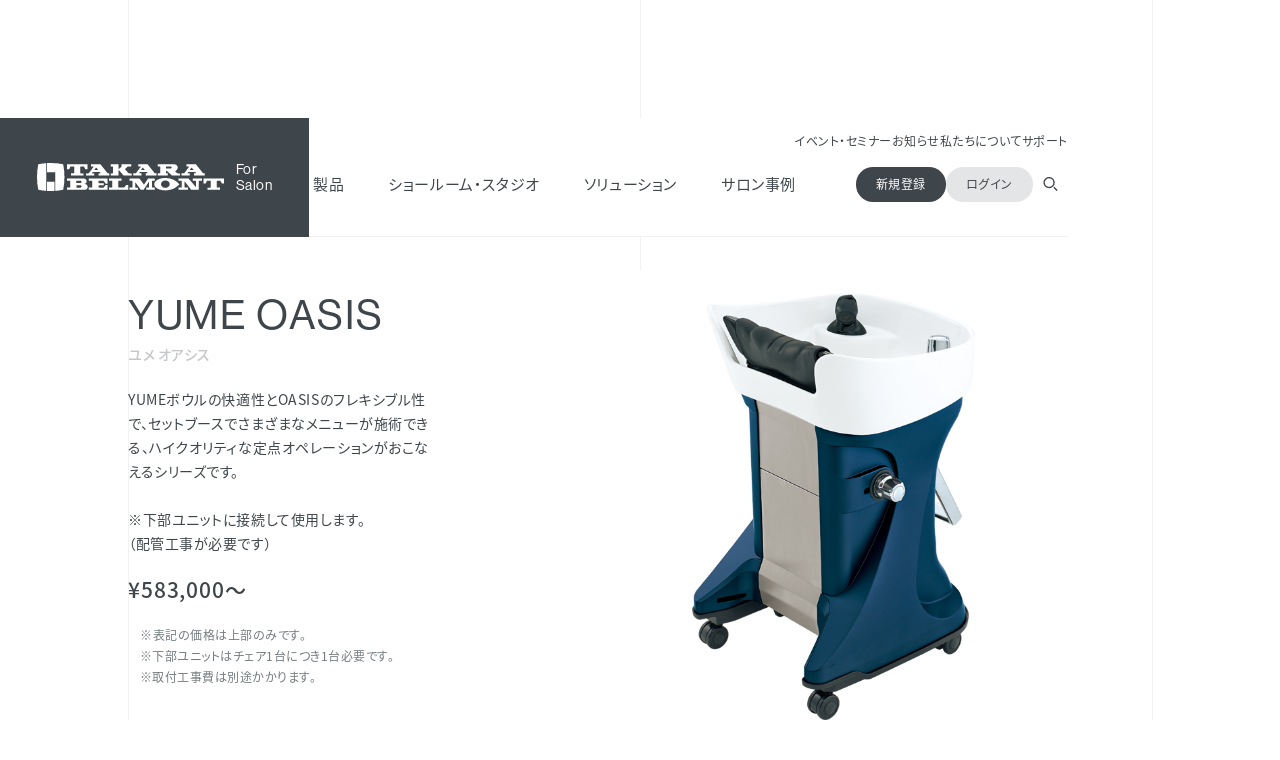

--- FILE ---
content_type: text/html; charset=UTF-8
request_url: https://www.tb-net.jp/product/shampoo/yume_oasis.html
body_size: 22845
content:
<!DOCTYPE html>


<html lang="ja" itemtype="https://schema.org/WebPage" itemscope>


<head prefix="og: https://ogp.me/ns# article: https://ogp.me/ns/article#">
<meta charset="UTF-8">

<meta http-equiv="X-UA-Compatible" content="IE=edge">
<meta name="viewport" content="width=device-width,initial-scale=1,user-scalable=0,viewport-fit=cover" id="vp">
<meta name="format-detection" content="telephone=no">
<meta name="description" content="タカラベルモントのYUMEシャンプー「YUME OASIS」をご紹介。快適な座り心地とサロンワークに適した機能・設計・品質、充実のアフターサービス網で、安心してお使いいただけます。">
<meta property="og:description" content="タカラベルモントのYUMEシャンプー「YUME OASIS」をご紹介。快適な座り心地とサロンワークに適した機能・設計・品質、充実のアフターサービス網で、安心してお使いいただけます。">
<meta property="og:type" content="article">
<meta property="og:image" content="https://www.tb-net.jp/common/fihbi400000000de-img/ogp.png">
<meta property="og:url" content="https://www.tb-net.jp/product/shampoo/yume_oasis.html">
<meta property="og:site_name" content="タカラベルモント">
<meta property="og:title" content="YUME OASIS | シャンプー機器 | 製品情報 | タカラベルモント">
<title>YUME OASIS | シャンプー機器 | 製品情報 | タカラベルモント</title>
<link rel="canonical" href="https://www.tb-net.jp/product/shampoo/yume_oasis.html">
<link rel="icon" href="/common/fihbi400000000de-att/icon.png">
<link rel="apple-touch-icon" href="/common/fihbi400000000de-img/fihbi400000000dm.png">

<script>
	(function(d) {
		var config = {
			kitId: 'ehj0kdc',
			scriptTimeout: 3000,
			async: true
		},
		h=d.documentElement,t=setTimeout(function(){h.className=h.className.replace(/\bwf-loading\b/g,"")+" wf-inactive";},config.scriptTimeout),tk=d.createElement("script"),f=false,s=d.getElementsByTagName("script")[0],a;h.className+=" wf-loading";tk.src='https://use.typekit.net/'+config.kitId+'.js';tk.async=true;tk.onload=tk.onreadystatechange=function(){a=this.readyState;if(f||a&&a!="complete"&&a!="loaded")return;f=true;clearTimeout(t);try{Typekit.load(config)}catch(e){}};s.parentNode.insertBefore(tk,s)
	})(document);
</script>

<link rel="stylesheet" href="/assets/css/style.css?20251104">
<link rel="stylesheet" href="https://cdnjs.cloudflare.com/ajax/libs/Swiper/6.8.4/swiper-bundle.min.css" integrity="sha512-aMup4I6BUl0dG4IBb0/f32270a5XP7H1xplAJ80uVKP6ejYCgZWcBudljdsointfHxn5o302Jbnq1FXsBaMuoQ==" crossorigin="anonymous" referrerpolicy="no-referrer">
<link rel="stylesheet" href="/assets/probo/css/probo.css">
<script src="https://cdnjs.cloudflare.com/ajax/libs/UAParser.js/0.7.28/ua-parser.min.js" integrity="sha512-D14L3VcpQgeZZyuwbR+7rnfKzP1Aw9liJSaYGpwKYdGJB13UZY4lujfe83zgL1CyYaHtLG7VEhRDQNICsnYUtQ==" crossorigin="anonymous" referrerpolicy="no-referrer"></script>
<script>
	{
		const UAP = new UAParser();
		const ua = navigator.userAgent.toLowerCase();
		const isTablet = UAP.getDevice().type === 'tablet' || ua.indexOf('macintosh') > -1 && 'ontouchend' in document;
		if (isTablet) {
			document.getElementById('vp').setAttribute('content', 'width=1023,user-scalable=0,viewport-fit=cover');
			document.querySelector('html').classList.add('-tablet');
		}
	}
</script>
<script src="/assets/probo/js/probo.js"></script>
<script src="/assets/probo/js/probo_mess.js"></script>
<script src="/assets/probo/js/probo_refine.js"></script>
<script src="/assets/probo/js/probo_sort.js"></script>
<script src="/assets/probo/js/encoding.min.js"></script>

		<script>
			var poplink3 = [
				{
					uid: "fa48a408a5134d8baa44dc3e337036fdu",
					target: "#q2",
					gaType: "universal",
					deviceType: { desktop: 'pcia', mobile: 'spia' }
				}
			];
			(function() {
				var s = document.createElement("script");
				s.charset = "utf-8";
				s.src = "//poplink-f.probo.biz/pl3/poplink3.js";
				document.getElementsByTagName("head")[0].appendChild(s);
			})();
		</script>
	
	
<script type="text/javascript">
var isLogin = {
    "status" : "ERROR",
    "login" : false,
}
</script>
	
<script>
	setTimeout(function() {
		document.getElementsByTagName("html")[0].classList.add("loading-delay");
	}, 3000);
	var logoutUrl = '/assets/php/login/tb/logout.php';
	var editUrl = 'https://my.tb-id.com/about';
</script>
<!-- 共通設定_/head前コード -->
<script>if (window.history.replaceState) { history.replaceState({}, '', window.location.href);}</script>
<script src="/assets/js/google.js"></script>

</head>

<body class="pg-productDetail">
<!-- 共通設定_body後コード -->

<div class="follower c-follower"><span>DRAG</span></div>
<svg display="none">
	<defs>
		<symbol id="sd_icon_figure" viewBox="0 0 20 20" fill="none">
			<path d="M10 4.28125C10.2585 4.28125 10.5145 4.33217 10.7534 4.43111C10.9923 4.53005 11.2093 4.67507 11.3921 4.85788C11.5749 5.0407 11.7199 5.25773 11.8189 5.49659C11.9178 5.73545 11.9688 5.99146 11.9688 6.25C11.9688 6.50854 11.9178 6.76455 11.8189 7.00341C11.7199 7.24227 11.5749 7.4593 11.3921 7.64212C11.2093 7.82493 10.9923 7.96995 10.7534 8.06889C10.5145 8.16783 10.2585 8.21875 10 8.21875C9.47786 8.21875 8.9771 8.01133 8.60788 7.64212C8.23867 7.2729 8.03125 6.77214 8.03125 6.25C8.03125 5.72785 8.23867 5.2271 8.60788 4.85788C8.9771 4.48867 9.47786 4.28125 10 4.28125ZM10 12.7188C12.7844 12.7188 15.7188 14.0875 15.7188 14.6875V15.7188H4.28125V14.6875C4.28125 14.0875 7.21562 12.7188 10 12.7188ZM10 2.5C7.92812 2.5 6.25 4.17812 6.25 6.25C6.25 8.32188 7.92812 10 10 10C12.0719 10 13.75 8.32188 13.75 6.25C13.75 4.17812 12.0719 2.5 10 2.5ZM10 10.9375C7.49687 10.9375 2.5 12.1938 2.5 14.6875V17.5H17.5V14.6875C17.5 12.1938 12.5031 10.9375 10 10.9375Z" fill="currentColor"/>
		</symbol>
		<symbol id="sd_icon_dl" viewBox="0 0 17 16" fill="none">
			<path d="M8.49935 10.6667L5.16602 7.33342L6.09935 6.36675L7.83268 8.10008V2.66675H9.16602V8.10008L10.8993 6.36675L11.8327 7.33342L8.49935 10.6667ZM3.16602 13.3334V10.0001H4.49935V12.0001H12.4993V10.0001H13.8327V13.3334H3.16602Z" fill="currentColor"/>
		</symbol>
		<symbol id="sd_icon_lock" viewBox="0 0 16 22" fill="none">
			<path d="M1.875 21.1875C1.35933 21.1875 0.917917 21.0039 0.55075 20.6367C0.183583 20.2696 0 19.8282 0 19.3125V9.4625C0 8.94683 0.183583 8.50542 0.55075 8.13825C0.917917 7.77108 1.35933 7.5875 1.875 7.5875H2.95V5.64275C2.95 4.29758 3.41875 3.15625 4.35625 2.21875C5.29375 1.28125 6.43333 0.8125 7.775 0.8125C9.11667 0.8125 10.2563 1.28125 11.1938 2.21875C12.1313 3.15625 12.6 4.29758 12.6 5.64275V7.5875H13.675C14.1907 7.5875 14.6321 7.77108 14.9992 8.13825C15.3664 8.50542 15.55 8.94683 15.55 9.4625V19.3125C15.55 19.8282 15.3664 20.2696 14.9992 20.6367C14.6321 21.0039 14.1907 21.1875 13.675 21.1875H1.875ZM7.775 16.3125C8.30433 16.3125 8.7575 16.124 9.1345 15.747C9.5115 15.37 9.7 14.9168 9.7 14.3875C9.7 13.8582 9.5115 13.405 9.1345 13.028C8.7575 12.651 8.30433 12.4625 7.775 12.4625C7.24567 12.4625 6.7925 12.651 6.4155 13.028C6.0385 13.405 5.85 13.8582 5.85 14.3875C5.85 14.9168 6.0385 15.37 6.4155 15.747C6.7925 16.124 7.24567 16.3125 7.775 16.3125ZM4.825 7.5875H10.725V5.63375C10.725 4.81958 10.4385 4.125 9.8655 3.55C9.2925 2.975 8.59667 2.6875 7.778 2.6875C6.95933 2.6875 6.2625 2.97433 5.6875 3.548C5.1125 4.1215 4.825 4.818 4.825 5.6375V7.5875Z" fill="currentColor"/>
		</symbol>
	</defs>
</svg>

<div class="l-wrapper" id="l-wrapper">
	

<div class="l-header" id="l-header">
	<header>
		<div class="l-header__container">
			<div class="l-header__logo">
				<p class="logo"><a href="/index.html">
					<img src="/common/fihbi400000000de-img/fihbi400000000ds.svg" alt="TAKARA BELMONT">
					<span class="text" lang="en">For<br>Salon</span>
				</a></p>
			</div>
			<div class="l-header__body">
				<nav class="navMenu" id="navMenu">
					<div class="navMenu__inner">
						
													
						<ul class="gNavList">
							<li>
								<a href="/product/index.html">製品</a>
								<button class="-active" type="button" aria-label="製品のメニューを開閉するボタン">製品<span class="chevron"></span></button>
								<div class="subItemList">
									<ul>
										<li><button type="button" data-sub-menu="理美容機器" aria-label="理美容機器のメニューを展開するボタン">理美容機器</button></li>
										<li><button type="button" data-sub-menu="化粧品" aria-label="化粧品のメニューを展開するボタン">化粧品</button></li>
									</ul>
								</div>
								<div class="subMenu">
									<div class="subMenu__head"><div>
										<div role="tablist">
											<button role="tab" id="subMenu_tab1" aria-controls="subMenu_tabpanel1" aria-selected="true" type="button">理美容機器</button>
											<button role="tab" id="subMenu_tab2" aria-controls="subMenu_tabpanel2" aria-selected="false" type="button">化粧品</button>
										</div>
									</div></div>
									<div class="subMenu__body">
										<div role="tabpanel" id="subMenu_tabpanel1" aria-labelledby="subMenu_tab1">
											
	<h2 class="subMenu__body__head">
		<a href="/product/index.html">理美容機器トップ<span class="c-circleArrow c-circleArrow--sm c-circleArrow--transparent"><svg class="c-arrow " width="20" height="20" viewBox="0 0 20 20" fill="none" xmlns="http://www.w3.org/2000/svg"><path fill-rule="evenodd" clip-rule="evenodd" d="M11.4703 15.7168L17.5001 9.82406L11.4703 3.93122L10.743 4.64197L16.0455 9.82406L10.743 15.0061L11.4703 15.7168Z" fill="#3F464B"/><path fill-rule="evenodd" clip-rule="evenodd" d="M11.4703 15.8333L17.6193 9.82407L11.4703 3.8147L10.6238 4.64197L15.9263 9.82406L10.6238 15.0061L11.4703 15.8333ZM10.8622 15.0061L16.1647 9.82406L10.8622 4.64197L11.4703 4.04774L17.3808 9.82406L11.4703 15.6003L10.8622 15.0061Z" fill="#3F464B"/><path fill-rule="evenodd" clip-rule="evenodd" d="M2.50016 10.3266H16.645V9.32145H2.50016V10.3266Z" fill="#3F464B"/><path fill-rule="evenodd" clip-rule="evenodd" d="M2.41683 10.41H16.7283V9.23812H2.41683V10.41ZM2.5835 10.2433V9.40479H16.5617V10.2433H2.5835Z" fill="#3F464B"/><path fill-rule="evenodd" clip-rule="evenodd" d="M2.3335 9.15479H16.8117V10.4933H2.3335V9.15479ZM16.4783 9.48812V10.16H2.66683V9.48812H16.4783Z" fill="#3F464B"/></svg></span></a>
	</h2>
	
	<div class="subMenu__body__linkGr" data-type="withImg">
		
			<h3 class="hdg">カテゴリーから探す</h3>
		
		<ul>
			
					<li>

<a href="/product/chair/index.html">

						
							<img src="/common/fihbi400000000de-img/ba130e0000001j9j.jpg" alt="チェア">
						
						<span>チェア</span>
					</a></li>
				
					<li>

<a href="/product/shampoo/index.html">

						
							<img src="/common/fihbi400000000de-img/ba130e0000001s7u.jpg" alt="">
						
						<span>シャンプー機器</span>
					</a></li>
				
					<li>

<a href="/product/menu/index.html">

						
							<img src="/common/fihbi400000000de-img/ba130e00000025tl.jpg" alt="">
						
						<span>メニュー対応機器</span>
					</a></li>
				
					<li>

<a href="/product/accessory/index.html">

						
							<img src="/common/fihbi400000000de-img/ba130e00000025tu.jpg" alt="">
						
						<span>ミラー・サロン家具・ワゴン等</span>
					</a></li>
				
					<li>

<a href="/product/kyutou/index.html">

						
							<img src="/common/fihbi400000000de-img/ba130e00000025u3.webp" alt="">
						
						<span>給湯システム</span>
					</a></li>
				
					<li>

<a href="/product/pos/index.html">

						
							<img src="/common/fihbi400000000de-img/ba130e00000025uc.webp" alt="">
						
						<span>サロンPOS</span>
					</a></li>
				
					<li>

<a href="/product/homecare/index.html">

						
							<img src="/common/fihbi400000000de-img/u3l05v00000012ih.jpg" alt="ホームケア用品">
						
						<span>ホームケア用品</span>
					</a></li>
				
		</ul>
	</div>

	<div class="subMenu__body__linkGr" data-type="variety">
		
						<div class="item" data-type="thumbnail">
							<div class="item__head">
								
									<h3 class="hdg">サロンメニューから探す</h3>
								
							</div>
							<div class="item__body">
								

<a href="/solution/salonmenu/index.html">

									<figure class="thumbnail">
										<div><img src="/common/fihbi400000000de-img/ba130e0000001jcd.jpg" alt="サロンメニュー一覧"></div>
										<figcaption>サロンメニュー一覧</figcaption>
									</figure>
								</a>
							</div>
						</div>
					
						<div class="item" data-type="text">
							<div class="item__head">
								
									<h3 class="hdg">関連ページを探す</h3>
								
							</div>
							<div class="item__body">
								<ul class="textLinkList">
									
											<li>

<a href="https://takara.meclib.jp/library/site/takara/book-lists/?type=search&amp;target=category1&amp;category1=19&amp;sort-type=order&amp;sort-order=asc" target="_blank">

												<span class="c-underline2">デジタルカタログ</span>
											</a></li>
										
											<li>

<a href="https://www.takara-net.com/ribiyou/cad.htm" target="_blank">

												<span class="c-underline2">CADデータ</span>
											</a></li>
										
											<li>

<a href="/important/index.html">

												<span class="c-underline2">製品に関する大切なお知らせ</span>
											</a></li>
										
											<li>

<a href="/cs/index.html">

												<span class="c-underline2">お問い合わせ</span>
											</a></li>
										
								</ul>
							</div>
						</div>
					
	</div>


										</div>
										<div role="tabpanel" id="subMenu_tabpanel2" aria-labelledby="subMenu_tab2" hidden="until-found">
											
	<h2 class="subMenu__body__head">
		<a href="/cosmetics/index.html">化粧品トップ<span class="c-circleArrow c-circleArrow--sm c-circleArrow--transparent"><svg class="c-arrow " width="20" height="20" viewBox="0 0 20 20" fill="none" xmlns="http://www.w3.org/2000/svg"><path fill-rule="evenodd" clip-rule="evenodd" d="M11.4703 15.7168L17.5001 9.82406L11.4703 3.93122L10.743 4.64197L16.0455 9.82406L10.743 15.0061L11.4703 15.7168Z" fill="#3F464B"/><path fill-rule="evenodd" clip-rule="evenodd" d="M11.4703 15.8333L17.6193 9.82407L11.4703 3.8147L10.6238 4.64197L15.9263 9.82406L10.6238 15.0061L11.4703 15.8333ZM10.8622 15.0061L16.1647 9.82406L10.8622 4.64197L11.4703 4.04774L17.3808 9.82406L11.4703 15.6003L10.8622 15.0061Z" fill="#3F464B"/><path fill-rule="evenodd" clip-rule="evenodd" d="M2.50016 10.3266H16.645V9.32145H2.50016V10.3266Z" fill="#3F464B"/><path fill-rule="evenodd" clip-rule="evenodd" d="M2.41683 10.41H16.7283V9.23812H2.41683V10.41ZM2.5835 10.2433V9.40479H16.5617V10.2433H2.5835Z" fill="#3F464B"/><path fill-rule="evenodd" clip-rule="evenodd" d="M2.3335 9.15479H16.8117V10.4933H2.3335V9.15479ZM16.4783 9.48812V10.16H2.66683V9.48812H16.4783Z" fill="#3F464B"/></svg></span></a>
	</h2>
	
	<div class="subMenu__body__linkGr" data-type="withImg">
		
			<h3 class="hdg">カテゴリーから探す</h3>
		
		<ul>
			
					<li>

<a href="/cosmetics/category.html?category=カラー">

						
							<img src="/common/fihbi400000000de-img/ba130e0000001jdc.png" alt="">
						
						<span>カラー</span>
					</a></li>
				
					<li>

<a href="/cosmetics/category.html?category=パーマ">

						
							<img src="/common/fihbi400000000de-img/ba130e00000025y2.png" alt="">
						
						<span>パーマ</span>
					</a></li>
				
					<li>

<a href="/cosmetics/category.html?category=ストレートパーマ">

						
							<img src="/common/fihbi400000000de-img/ba130e00000025yb.png" alt="">
						
						<span>ストレートパーマ</span>
					</a></li>
				
					<li>

<a href="/cosmetics/category.html?category=スパ＆ケア for メニュー">

						
							<img src="/common/fihbi400000000de-img/ba130e00000025yk.png" alt="">
						
						<span>スパ＆ケア for メニュー</span>
					</a></li>
				
					<li>

<a href="/cosmetics/category.html?category=ホームケア">

						
							<img src="/common/fihbi400000000de-img/ba130e00000025yt.png" alt="">
						
						<span>ホームケア</span>
					</a></li>
				
					<li>

<a href="/cosmetics/category.html?category=スタイリング">

						
							<img src="/common/fihbi400000000de-img/ba130e00000025z2.png" alt="">
						
						<span>スタイリング</span>
					</a></li>
				
					<li>

<a href="/cosmetics/category.html?category=スキンケア">

						
							<img src="/common/fihbi400000000de-img/ba130e00000025zb.jpg" alt="">
						
						<span>スキンケア</span>
					</a></li>
				
					<li>

<a href="/cosmetics/category.html?category=ボディケア">

						
							<img src="/common/fihbi400000000de-img/ba130e00000025zk.jpg" alt="">
						
						<span>ボディケア</span>
					</a></li>
				
					<li>

<a href="/cosmetics/category.html?category=メンズ">

						
							<img src="/common/fihbi400000000de-img/ba130e00000025zt.png" alt="">
						
						<span>メンズ</span>
					</a></li>
				
					<li>

<a href="/cosmetics/category.html?category=その他">

						
							<img src="/common/fihbi400000000de-img/ba130e0000002603.jpg" alt="">
						
						<span>その他</span>
					</a></li>
				
		</ul>
	</div>

	<div class="subMenu__body__linkGr" data-type="variety">
		
						<div class="item" data-type="thumbnail">
							<div class="item__head">
								
									<h3 class="hdg">化粧品ブランドから探す</h3>
								
							</div>
							<div class="item__body">
								

<a href="/cosmetics/brand.html">

									<figure class="thumbnail">
										<div><img src="/common/fihbi400000000de-img/ba130e0000001jdp.png" alt=""></div>
										<figcaption>ブランド一覧</figcaption>
									</figure>
								</a>
							</div>
						</div>
					
						<div class="item" data-type="thumbnail">
							<div class="item__head">
								
									<h3 class="hdg">サロンメニューから探す</h3>
								
							</div>
							<div class="item__body">
								

<a href="/solution/salonmenu/index.html">

									<figure class="thumbnail">
										<div><img src="/common/fihbi400000000de-img/ba130e000000260x.jpg" alt=""></div>
										<figcaption>サロンメニュー一覧</figcaption>
									</figure>
								</a>
							</div>
						</div>
					
						<div class="item" data-type="text">
							<div class="item__head">
								
									<h3 class="hdg">関連ページを探す</h3>
								
							</div>
							<div class="item__body">
								<ul class="textLinkList">
									
											<li>

<a href="https://takara.meclib.jp/library/takara/book/list?_ttr=3ae59cc366defcae50319b9120d7cbc8tc11753520805300&amp;_gl=1*1ckrvyc*_gcl_au*MTQyODA0MzU2OC4xNzQ5NDg4MjY1*_ga*MTkwMjQzODcwMS4xNzQwNTQ1ODAw*_ga_TJW4MX9N9E*czE3NTM1MTk3MzgkbzQ0MiRnMSR0MTc1MzUyMDc5NCRqMzkkbDAkaDA." target="_blank">

												<span class="c-underline2">デジタルカタログ</span>
											</a></li>
										
											<li>

<a href="/cs/index.html">

												<span class="c-underline2">お問い合わせ</span>
											</a></li>
										
								</ul>
							</div>
						</div>
					
	</div>


										</div>
									</div>
								</div>
							</li>
							
								<li>
									

<a href="/showroom/index.html">
ショールーム・スタジオ</a>
									<button type="button" data-sub-menu="ショールーム・スタジオ" aria-label="ショールーム・スタジオのメニューを展開するボタン">ショールーム・スタジオ</button>
									<div class="subMenu">
										<div class="subMenu__head" style="background-image:url(/common/fihbi400000000de-img/fihbi400000000io.jpg);"></div>
										<div class="subMenu__body">
											

<h2 class="subMenu__body__head">
	

<a href="/showroom/index.html">

				ショールーム・スタジオトップ<span class="c-circleArrow c-circleArrow--sm c-circleArrow--transparent"><svg class="c-arrow " width="20" height="20" viewBox="0 0 20 20" fill="none" xmlns="http://www.w3.org/2000/svg"><path fill-rule="evenodd" clip-rule="evenodd" d="M11.4703 15.7168L17.5001 9.82406L11.4703 3.93122L10.743 4.64197L16.0455 9.82406L10.743 15.0061L11.4703 15.7168Z" fill="#3F464B"/><path fill-rule="evenodd" clip-rule="evenodd" d="M11.4703 15.8333L17.6193 9.82407L11.4703 3.8147L10.6238 4.64197L15.9263 9.82406L10.6238 15.0061L11.4703 15.8333ZM10.8622 15.0061L16.1647 9.82406L10.8622 4.64197L11.4703 4.04774L17.3808 9.82406L11.4703 15.6003L10.8622 15.0061Z" fill="#3F464B"/><path fill-rule="evenodd" clip-rule="evenodd" d="M2.50016 10.3266H16.645V9.32145H2.50016V10.3266Z" fill="#3F464B"/><path fill-rule="evenodd" clip-rule="evenodd" d="M2.41683 10.41H16.7283V9.23812H2.41683V10.41ZM2.5835 10.2433V9.40479H16.5617V10.2433H2.5835Z" fill="#3F464B"/><path fill-rule="evenodd" clip-rule="evenodd" d="M2.3335 9.15479H16.8117V10.4933H2.3335V9.15479ZM16.4783 9.48812V10.16H2.66683V9.48812H16.4783Z" fill="#3F464B"/></svg></span>
			</a>
		
</h2>

		<div class="subMenu__body__linkGr" data-type="withImg">
			
				<h3 class="hdg">ショールーム・スタジオを探す</h3>
			
			<ul>
				
						<li>

<a href="/showroom/index.html#search_area">

							
								<img src="/common/fihbi400000000de-img/ba130e0000001jf3.jpg" alt="">
							
							<span>地域から探す</span>
						</a></li>
					
						<li>

<a href="/showroom/index.html#search_target">

							
								<img src="/common/fihbi400000000de-img/ba130e000000262m.jpg" alt="">
							
							<span>目的から探す</span>
						</a></li>
					
						<li>

<a href="/showroom/list.html">

							
								<img src="/common/fihbi400000000de-img/ba130e000000262v.jpg" alt="">
							
							<span>展示製品から探す</span>
						</a></li>
					
			</ul>
		</div>
	
	<div class="subMenu__body__linkGr" data-type="variety">
		
						<div class="item" data-type="thumbnail">
							<div class="item__head">
								
							</div>
							<div class="item__body">
								

<a href="/showroom/tokyo/index.html">

									<figure class="thumbnail">
										<div><img src="/common/fihbi400000000de-img/ba130e0000001jgf.jpg" alt=""></div>
										<figcaption>TB-SQUARE tokyo</figcaption>
									</figure>
								</a>
							</div>
						</div>
					
						<div class="item" data-type="thumbnail">
							<div class="item__head">
								
							</div>
							<div class="item__body">
								

<a href="/showroom/osaka/index.html">

									<figure class="thumbnail">
										<div><img src="/common/fihbi400000000de-img/ba130e000000263m.jpg" alt=""></div>
										<figcaption>TB-SQUARE osaka</figcaption>
									</figure>
								</a>
							</div>
						</div>
					
	</div>

										</div>
									</div>
								</li>
							
								<li>
									

<a href="/solution/index.html">
ソリューション</a>
									<button type="button" data-sub-menu="ソリューション" aria-label="ソリューションのメニューを展開するボタン">ソリューション</button>
									<div class="subMenu">
										<div class="subMenu__head" style="background-image:url(/common/fihbi400000000de-img/fihbi400000000j8.jpg);"></div>
										<div class="subMenu__body">
											

<h2 class="subMenu__body__head">
	

<a href="/solution/index.html">

				ソリューショントップ<span class="c-circleArrow c-circleArrow--sm c-circleArrow--transparent"><svg class="c-arrow " width="20" height="20" viewBox="0 0 20 20" fill="none" xmlns="http://www.w3.org/2000/svg"><path fill-rule="evenodd" clip-rule="evenodd" d="M11.4703 15.7168L17.5001 9.82406L11.4703 3.93122L10.743 4.64197L16.0455 9.82406L10.743 15.0061L11.4703 15.7168Z" fill="#3F464B"/><path fill-rule="evenodd" clip-rule="evenodd" d="M11.4703 15.8333L17.6193 9.82407L11.4703 3.8147L10.6238 4.64197L15.9263 9.82406L10.6238 15.0061L11.4703 15.8333ZM10.8622 15.0061L16.1647 9.82406L10.8622 4.64197L11.4703 4.04774L17.3808 9.82406L11.4703 15.6003L10.8622 15.0061Z" fill="#3F464B"/><path fill-rule="evenodd" clip-rule="evenodd" d="M2.50016 10.3266H16.645V9.32145H2.50016V10.3266Z" fill="#3F464B"/><path fill-rule="evenodd" clip-rule="evenodd" d="M2.41683 10.41H16.7283V9.23812H2.41683V10.41ZM2.5835 10.2433V9.40479H16.5617V10.2433H2.5835Z" fill="#3F464B"/><path fill-rule="evenodd" clip-rule="evenodd" d="M2.3335 9.15479H16.8117V10.4933H2.3335V9.15479ZM16.4783 9.48812V10.16H2.66683V9.48812H16.4783Z" fill="#3F464B"/></svg></span>
			</a>
		
</h2>

		<div class="subMenu__body__linkGr" data-type="text">
			
				<h3 class="hdg">目的から探す</h3>
			
			<ul class="textLinkList">
				
						<li>

<a href="/solution/relationship.html">

							<span class="c-underline2">顧客との信頼関係をつくりたい</span>
						</a></li>
					
						<li>

<a href="/solution/rooming.html">

							<span class="c-underline2">顧客の体験価値を高めたい</span>
						</a></li>
					
						<li>

<a href="/solution/uh.html">

							<span class="c-underline2">サロンワークの効率化を図りたい</span>
						</a></li>
					
						<li>

<a href="/solution/mens.html">

							<span class="c-underline2">メンズ顧客に対応したい</span>
						</a></li>
					
						<li>

<a href="/solution/salonopen.html">

							<span class="c-underline2">サロンをオープンしたい</span>
						</a></li>
					
						<li>

<a href="/solution/renewal.html">

							<span class="c-underline2">改装・移転・支店出店したい</span>
						</a></li>
					
						<li>

<a href="/solution/menu.html">

							<span class="c-underline2">新しいメニューを取り入れたい</span>
						</a></li>
					
			</ul>
		</div>
	
		<div class="subMenu__body__linkGr" data-type="text">
			
				<h3 class="hdg">メニューから探す</h3>
			
			<ul class="textLinkList">
				
						<li>

<a href="/solution/salonmenu/headspa.html">

							<span class="c-underline2">ヘッドスパ・頭浸浴</span>
						</a></li>
					
						<li>

<a href="/solution/salonmenu/hairtexture.html">

							<span class="c-underline2">髪質改善系</span>
						</a></li>
					
						<li>

<a href="/solution/salonmenu/color.html">

							<span class="c-underline2">ヘアカラー</span>
						</a></li>
					
						<li>

<a href="/solution/salonmenu/care.html">

							<span class="c-underline2">ヘアケア・トリートメント</span>
						</a></li>
					
						<li>

<a href="/solution/salonmenu/mens.html">

							<span class="c-underline2">メンズメニュー</span>
						</a></li>
					
						<li>

<a href="/solution/salonmenu/esthe.html">

							<span class="c-underline2">エステティック</span>
						</a></li>
					
						<li>

<a href="/solution/salonmenu/eye.html">

							<span class="c-underline2">アイラッシュ</span>
						</a></li>
					
			</ul>
		</div>
	
	<div class="subMenu__body__linkGr" data-type="variety">
		
						<div class="item" data-type="thumbnail">
							<div class="item__head">
								
							</div>
							<div class="item__body">
								

<a href="/solution/case/index.html">

									<figure class="thumbnail">
										<div><img src="/common/fihbi400000000de-img/fihbi40000002u6w.jpg" alt=""></div>
										<figcaption>ソリューション事例</figcaption>
									</figure>
								</a>
							</div>
						</div>
					
	</div>

										</div>
									</div>
								</li>
							
								<li>
									

<a href="">
サロン事例</a>
									<button type="button" data-sub-menu="サロン事例" aria-label="サロン事例のメニューを展開するボタン">サロン事例</button>
									<div class="subMenu">
										<div class="subMenu__head" style="background-image:url(/common/fihbi400000000de-img/fihbi400000000e6.jpg);"></div>
										<div class="subMenu__body">
											

<h2 class="subMenu__body__head">
	サロン事例
</h2>

	<div class="subMenu__body__linkGr" data-type="variety">
		
						<div class="item" data-type="thumbnail">
							<div class="item__head">
								
							</div>
							<div class="item__body">
								

<a href="/salonreports/index.html">

									<figure class="thumbnail">
										<div><img src="/common/fihbi400000000de-img/ba130e0000001jgv.png" alt="サロン空間事例"></div>
										<figcaption>サロン空間事例</figcaption>
									</figure>
								</a>
							</div>
						</div>
					
						<div class="item" data-type="thumbnail">
							<div class="item__head">
								
							</div>
							<div class="item__body">
								

<a href="/solution/case/index.html">

									<figure class="thumbnail">
										<div><img src="/common/fihbi400000000de-img/ba130e0000001sb0.jpg" alt=""></div>
										<figcaption>ソリューション事例</figcaption>
									</figure>
								</a>
							</div>
						</div>
					
						<div class="item" data-type="thumbnail">
							<div class="item__head">
								
							</div>
							<div class="item__body">
								

<a href="/solution/salonmenu/index.html">

									<figure class="thumbnail">
										<div><img src="/common/fihbi400000000de-img/ba130e0000002654.jpg" alt=""></div>
										<figcaption>メニュー導入事例</figcaption>
									</figure>
								</a>
							</div>
						</div>
					
	</div>

										</div>
									</div>
								</li>
							
						</ul>
						<div class="headerLinksMenu">
							<button class="headerLinksMenu__btn" id="headerLinksMenu__btn" type="button" aria-label="ヘッダーリンクメニューを開閉するボタン"><span></span></button>
							<div class="headerLinksMenu__menu c-popover">
								<ul class="c-popover__linkList">
									
											<li>

<a href="/event/new.html">
イベント・セミナー</a></li>
										
											<li>

<a href="/news/index.html">
お知らせ</a></li>
										
											<li>

<a href="/aboutus/index.html">
私たちについて</a></li>
										
											<li>

<a href="/cs/index.html">
サポート</a></li>
										
								</ul>
							</div>
						</div>
						<div class="subNavArea spMenuOnly">
							<div class="subNavArea__headerLinks">
								<ul>
									
											<li>

<a href="/event/new.html">

												<span class="c-underline2">イベント・セミナー</span>
											</a></li>
										
											<li>

<a href="/news/index.html">

												<span class="c-underline2">お知らせ</span>
											</a></li>
										
											<li>

<a href="/aboutus/index.html">

												<span class="c-underline2">私たちについて</span>
											</a></li>
										
											<li>

<a href="/cs/index.html">

												<span class="c-underline2">サポート</span>
											</a></li>
										
								</ul>
							</div>
							<div class="subNavArea__others">
								<div class="subNavArea__others__body">
									<ul class="iconLinkList">
										
												<li>

<a href="https://www.instagram.com/takarabelmont_for_salon/" target="_blank">

													<img src="/common/fihbi400000000de-img/bnsmmt0000002kz2.svg" alt="">
													<p class="u-srOnly">Instagram</p>
												</a></li>
											
												<li>

<a href="https://twitter.com/tb_for_salon" target="_blank">

													<img src="/common/fihbi400000000de-img/bnsmmt0000002kzc.svg" alt="">
													<p class="u-srOnly">X</p>
												</a></li>
											
												<li>

<a href="https://lin.ee/ywf8mUk" target="_blank">

													<img src="/common/fihbi400000000de-img/bnsmmt0000002kzx.svg" alt="">
													<p class="u-srOnly">LINE</p>
												</a></li>
											
												<li>

<a href="https://www.facebook.com/tb.net.jp" target="_blank">

													<img src="/common/fihbi400000000de-img/fihbi400000000gu.svg" alt="">
													<p class="u-srOnly">Facebook</p>
												</a></li>
											
												<li>

<a href="/information/mailletter.html">

													<img src="/common/fihbi400000000de-img/fihbi400000000uz.svg" alt="">
													<p class="u-srOnly">メールレター</p>
												</a></li>
											
									</ul>
									<ul class="linkList">
										
												<li>

<a href="https://salon.tb-id.com/support/faq/categories/624/search?_gl=1*spmkyz*_gcl_au*MTkyOTIyMzY0NC4xNzUxNTk3MzE4*_ga*OTE5OTgwMTIyLjE3NDY3ODI5NjI.*_ga_TJW4MX9N9E*czE3NTYzNzI3OTMkbzg0JGcxJHQxNzU2MzcyOTU1JGozMyRsMCRoMA..&amp;_ttr=35c40feb9eefa7457dacfc89b36851b4tc11756372957666" target="_blank">

													<span class="c-underline2">よくあるご質問</span>
												</a></li>
											
												<li>

<a href="https://salon.tb-id.com/contact/qf000232_rb101?_gl=1*6b6f36*_gcl_au*MTkyOTIyMzY0NC4xNzUxNTk3MzE4*_ga*OTE5OTgwMTIyLjE3NDY3ODI5NjI.*_ga_TJW4MX9N9E*czE3NTQ1NDIxMTkkbzYyJGcxJHQxNzU0NTQzODM1JGo1OSRsMCRoMA.." target="_blank">

													<span class="c-underline2">資料・カタログ請求</span>
												</a></li>
											
												<li>

<a href="https://takara-bcc.co.jp/afterservice/salon.php" target="_blank">

													<span class="c-underline2">機器の修理・アフターサービス</span>
												</a></li>
											
												<li>

<a href="/cs/index.html">

													<span class="c-underline2">お問い合わせ・ご相談窓口 一覧</span>
												</a></li>
											
									</ul>
								</div>
								<div class="subNavArea__others__foot">
									<section class="contactSect">
										<h3 class="contactSect__hdg">お客様センター</h3>
										
											<p class="contactSect__tel">
												<a href="tel:0120-596-348">
													<img src="/assets/images/icon_tel.svg" alt="" width="20">
													0120-596-348
												</a>
											</p>
										
											<div class="contactSect__text">
												<p>受付時間 ： 平日 9:00〜17:30<br/>
※土日祝日、年末年始、夏季休暇を除く</p>
											</div>
										
									</section>
								</div>
							</div>
						</div>
					</div>
				</nav>
				<nav class="spSubMenu" id="spSubMenu">
					<div class="spSubMenu__item" data-sub-menu="理美容機器">
						<button class="subMenuBackBtn" type="button" aria-label="グローバルメニューに戻るボタン">理美容機器</button>
						
	<h2 class="subMenu__body__head">
		<a href="/product/index.html">理美容機器トップ<span class="c-circleArrow c-circleArrow--sm c-circleArrow--transparent"><svg class="c-arrow " width="20" height="20" viewBox="0 0 20 20" fill="none" xmlns="http://www.w3.org/2000/svg"><path fill-rule="evenodd" clip-rule="evenodd" d="M11.4703 15.7168L17.5001 9.82406L11.4703 3.93122L10.743 4.64197L16.0455 9.82406L10.743 15.0061L11.4703 15.7168Z" fill="#3F464B"/><path fill-rule="evenodd" clip-rule="evenodd" d="M11.4703 15.8333L17.6193 9.82407L11.4703 3.8147L10.6238 4.64197L15.9263 9.82406L10.6238 15.0061L11.4703 15.8333ZM10.8622 15.0061L16.1647 9.82406L10.8622 4.64197L11.4703 4.04774L17.3808 9.82406L11.4703 15.6003L10.8622 15.0061Z" fill="#3F464B"/><path fill-rule="evenodd" clip-rule="evenodd" d="M2.50016 10.3266H16.645V9.32145H2.50016V10.3266Z" fill="#3F464B"/><path fill-rule="evenodd" clip-rule="evenodd" d="M2.41683 10.41H16.7283V9.23812H2.41683V10.41ZM2.5835 10.2433V9.40479H16.5617V10.2433H2.5835Z" fill="#3F464B"/><path fill-rule="evenodd" clip-rule="evenodd" d="M2.3335 9.15479H16.8117V10.4933H2.3335V9.15479ZM16.4783 9.48812V10.16H2.66683V9.48812H16.4783Z" fill="#3F464B"/></svg></span></a>
	</h2>
	
	<div class="subMenu__body__linkGr" data-type="withImg">
		
			<h3 class="hdg">カテゴリーから探す</h3>
		
		<ul>
			
					<li>

<a href="/product/chair/index.html">

						
							<img src="/common/fihbi400000000de-img/ba130e0000001j9j.jpg" alt="チェア">
						
						<span>チェア</span>
					</a></li>
				
					<li>

<a href="/product/shampoo/index.html">

						
							<img src="/common/fihbi400000000de-img/ba130e0000001s7u.jpg" alt="">
						
						<span>シャンプー機器</span>
					</a></li>
				
					<li>

<a href="/product/menu/index.html">

						
							<img src="/common/fihbi400000000de-img/ba130e00000025tl.jpg" alt="">
						
						<span>メニュー対応機器</span>
					</a></li>
				
					<li>

<a href="/product/accessory/index.html">

						
							<img src="/common/fihbi400000000de-img/ba130e00000025tu.jpg" alt="">
						
						<span>ミラー・サロン家具・ワゴン等</span>
					</a></li>
				
					<li>

<a href="/product/kyutou/index.html">

						
							<img src="/common/fihbi400000000de-img/ba130e00000025u3.webp" alt="">
						
						<span>給湯システム</span>
					</a></li>
				
					<li>

<a href="/product/pos/index.html">

						
							<img src="/common/fihbi400000000de-img/ba130e00000025uc.webp" alt="">
						
						<span>サロンPOS</span>
					</a></li>
				
					<li>

<a href="/product/homecare/index.html">

						
							<img src="/common/fihbi400000000de-img/u3l05v00000012ih.jpg" alt="ホームケア用品">
						
						<span>ホームケア用品</span>
					</a></li>
				
		</ul>
	</div>

	<div class="subMenu__body__linkGr" data-type="variety">
		
						<div class="item" data-type="thumbnail">
							<div class="item__head">
								
									<h3 class="hdg">サロンメニューから探す</h3>
								
							</div>
							<div class="item__body">
								

<a href="/solution/salonmenu/index.html">

									<figure class="thumbnail">
										<div><img src="/common/fihbi400000000de-img/ba130e0000001jcd.jpg" alt="サロンメニュー一覧"></div>
										<figcaption>サロンメニュー一覧</figcaption>
									</figure>
								</a>
							</div>
						</div>
					
						<div class="item" data-type="text">
							<div class="item__head">
								
									<h3 class="hdg">関連ページを探す</h3>
								
							</div>
							<div class="item__body">
								<ul class="textLinkList">
									
											<li>

<a href="https://takara.meclib.jp/library/site/takara/book-lists/?type=search&amp;target=category1&amp;category1=19&amp;sort-type=order&amp;sort-order=asc" target="_blank">

												<span class="c-underline2">デジタルカタログ</span>
											</a></li>
										
											<li>

<a href="https://www.takara-net.com/ribiyou/cad.htm" target="_blank">

												<span class="c-underline2">CADデータ</span>
											</a></li>
										
											<li>

<a href="/important/index.html">

												<span class="c-underline2">製品に関する大切なお知らせ</span>
											</a></li>
										
											<li>

<a href="/cs/index.html">

												<span class="c-underline2">お問い合わせ</span>
											</a></li>
										
								</ul>
							</div>
						</div>
					
	</div>


					</div>
					<div class="spSubMenu__item" data-sub-menu="化粧品" hidden="until-found">
						<button class="subMenuBackBtn" type="button" aria-label="グローバルメニューに戻るボタン">化粧品</button>
						
	<h2 class="subMenu__body__head">
		<a href="/cosmetics/index.html">化粧品トップ<span class="c-circleArrow c-circleArrow--sm c-circleArrow--transparent"><svg class="c-arrow " width="20" height="20" viewBox="0 0 20 20" fill="none" xmlns="http://www.w3.org/2000/svg"><path fill-rule="evenodd" clip-rule="evenodd" d="M11.4703 15.7168L17.5001 9.82406L11.4703 3.93122L10.743 4.64197L16.0455 9.82406L10.743 15.0061L11.4703 15.7168Z" fill="#3F464B"/><path fill-rule="evenodd" clip-rule="evenodd" d="M11.4703 15.8333L17.6193 9.82407L11.4703 3.8147L10.6238 4.64197L15.9263 9.82406L10.6238 15.0061L11.4703 15.8333ZM10.8622 15.0061L16.1647 9.82406L10.8622 4.64197L11.4703 4.04774L17.3808 9.82406L11.4703 15.6003L10.8622 15.0061Z" fill="#3F464B"/><path fill-rule="evenodd" clip-rule="evenodd" d="M2.50016 10.3266H16.645V9.32145H2.50016V10.3266Z" fill="#3F464B"/><path fill-rule="evenodd" clip-rule="evenodd" d="M2.41683 10.41H16.7283V9.23812H2.41683V10.41ZM2.5835 10.2433V9.40479H16.5617V10.2433H2.5835Z" fill="#3F464B"/><path fill-rule="evenodd" clip-rule="evenodd" d="M2.3335 9.15479H16.8117V10.4933H2.3335V9.15479ZM16.4783 9.48812V10.16H2.66683V9.48812H16.4783Z" fill="#3F464B"/></svg></span></a>
	</h2>
	
	<div class="subMenu__body__linkGr" data-type="withImg">
		
			<h3 class="hdg">カテゴリーから探す</h3>
		
		<ul>
			
					<li>

<a href="/cosmetics/category.html?category=カラー">

						
							<img src="/common/fihbi400000000de-img/ba130e0000001jdc.png" alt="">
						
						<span>カラー</span>
					</a></li>
				
					<li>

<a href="/cosmetics/category.html?category=パーマ">

						
							<img src="/common/fihbi400000000de-img/ba130e00000025y2.png" alt="">
						
						<span>パーマ</span>
					</a></li>
				
					<li>

<a href="/cosmetics/category.html?category=ストレートパーマ">

						
							<img src="/common/fihbi400000000de-img/ba130e00000025yb.png" alt="">
						
						<span>ストレートパーマ</span>
					</a></li>
				
					<li>

<a href="/cosmetics/category.html?category=スパ＆ケア for メニュー">

						
							<img src="/common/fihbi400000000de-img/ba130e00000025yk.png" alt="">
						
						<span>スパ＆ケア for メニュー</span>
					</a></li>
				
					<li>

<a href="/cosmetics/category.html?category=ホームケア">

						
							<img src="/common/fihbi400000000de-img/ba130e00000025yt.png" alt="">
						
						<span>ホームケア</span>
					</a></li>
				
					<li>

<a href="/cosmetics/category.html?category=スタイリング">

						
							<img src="/common/fihbi400000000de-img/ba130e00000025z2.png" alt="">
						
						<span>スタイリング</span>
					</a></li>
				
					<li>

<a href="/cosmetics/category.html?category=スキンケア">

						
							<img src="/common/fihbi400000000de-img/ba130e00000025zb.jpg" alt="">
						
						<span>スキンケア</span>
					</a></li>
				
					<li>

<a href="/cosmetics/category.html?category=ボディケア">

						
							<img src="/common/fihbi400000000de-img/ba130e00000025zk.jpg" alt="">
						
						<span>ボディケア</span>
					</a></li>
				
					<li>

<a href="/cosmetics/category.html?category=メンズ">

						
							<img src="/common/fihbi400000000de-img/ba130e00000025zt.png" alt="">
						
						<span>メンズ</span>
					</a></li>
				
					<li>

<a href="/cosmetics/category.html?category=その他">

						
							<img src="/common/fihbi400000000de-img/ba130e0000002603.jpg" alt="">
						
						<span>その他</span>
					</a></li>
				
		</ul>
	</div>

	<div class="subMenu__body__linkGr" data-type="variety">
		
						<div class="item" data-type="thumbnail">
							<div class="item__head">
								
									<h3 class="hdg">化粧品ブランドから探す</h3>
								
							</div>
							<div class="item__body">
								

<a href="/cosmetics/brand.html">

									<figure class="thumbnail">
										<div><img src="/common/fihbi400000000de-img/ba130e0000001jdp.png" alt=""></div>
										<figcaption>ブランド一覧</figcaption>
									</figure>
								</a>
							</div>
						</div>
					
						<div class="item" data-type="thumbnail">
							<div class="item__head">
								
									<h3 class="hdg">サロンメニューから探す</h3>
								
							</div>
							<div class="item__body">
								

<a href="/solution/salonmenu/index.html">

									<figure class="thumbnail">
										<div><img src="/common/fihbi400000000de-img/ba130e000000260x.jpg" alt=""></div>
										<figcaption>サロンメニュー一覧</figcaption>
									</figure>
								</a>
							</div>
						</div>
					
						<div class="item" data-type="text">
							<div class="item__head">
								
									<h3 class="hdg">関連ページを探す</h3>
								
							</div>
							<div class="item__body">
								<ul class="textLinkList">
									
											<li>

<a href="https://takara.meclib.jp/library/takara/book/list?_ttr=3ae59cc366defcae50319b9120d7cbc8tc11753520805300&amp;_gl=1*1ckrvyc*_gcl_au*MTQyODA0MzU2OC4xNzQ5NDg4MjY1*_ga*MTkwMjQzODcwMS4xNzQwNTQ1ODAw*_ga_TJW4MX9N9E*czE3NTM1MTk3MzgkbzQ0MiRnMSR0MTc1MzUyMDc5NCRqMzkkbDAkaDA." target="_blank">

												<span class="c-underline2">デジタルカタログ</span>
											</a></li>
										
											<li>

<a href="/cs/index.html">

												<span class="c-underline2">お問い合わせ</span>
											</a></li>
										
								</ul>
							</div>
						</div>
					
	</div>


					</div>
					
						<div class="spSubMenu__item" data-sub-menu="ショールーム・スタジオ" hidden="until-found">
							<button class="subMenuBackBtn" type="button" aria-label="グローバルメニューに戻るボタン">ショールーム・スタジオ</button>
							

<h2 class="subMenu__body__head">
	

<a href="/showroom/index.html">

				ショールーム・スタジオトップ<span class="c-circleArrow c-circleArrow--sm c-circleArrow--transparent"><svg class="c-arrow " width="20" height="20" viewBox="0 0 20 20" fill="none" xmlns="http://www.w3.org/2000/svg"><path fill-rule="evenodd" clip-rule="evenodd" d="M11.4703 15.7168L17.5001 9.82406L11.4703 3.93122L10.743 4.64197L16.0455 9.82406L10.743 15.0061L11.4703 15.7168Z" fill="#3F464B"/><path fill-rule="evenodd" clip-rule="evenodd" d="M11.4703 15.8333L17.6193 9.82407L11.4703 3.8147L10.6238 4.64197L15.9263 9.82406L10.6238 15.0061L11.4703 15.8333ZM10.8622 15.0061L16.1647 9.82406L10.8622 4.64197L11.4703 4.04774L17.3808 9.82406L11.4703 15.6003L10.8622 15.0061Z" fill="#3F464B"/><path fill-rule="evenodd" clip-rule="evenodd" d="M2.50016 10.3266H16.645V9.32145H2.50016V10.3266Z" fill="#3F464B"/><path fill-rule="evenodd" clip-rule="evenodd" d="M2.41683 10.41H16.7283V9.23812H2.41683V10.41ZM2.5835 10.2433V9.40479H16.5617V10.2433H2.5835Z" fill="#3F464B"/><path fill-rule="evenodd" clip-rule="evenodd" d="M2.3335 9.15479H16.8117V10.4933H2.3335V9.15479ZM16.4783 9.48812V10.16H2.66683V9.48812H16.4783Z" fill="#3F464B"/></svg></span>
			</a>
		
</h2>

		<div class="subMenu__body__linkGr" data-type="withImg">
			
				<h3 class="hdg">ショールーム・スタジオを探す</h3>
			
			<ul>
				
						<li>

<a href="/showroom/index.html#search_area">

							
								<img src="/common/fihbi400000000de-img/ba130e0000001jf3.jpg" alt="">
							
							<span>地域から探す</span>
						</a></li>
					
						<li>

<a href="/showroom/index.html#search_target">

							
								<img src="/common/fihbi400000000de-img/ba130e000000262m.jpg" alt="">
							
							<span>目的から探す</span>
						</a></li>
					
						<li>

<a href="/showroom/list.html">

							
								<img src="/common/fihbi400000000de-img/ba130e000000262v.jpg" alt="">
							
							<span>展示製品から探す</span>
						</a></li>
					
			</ul>
		</div>
	
	<div class="subMenu__body__linkGr" data-type="variety">
		
						<div class="item" data-type="thumbnail">
							<div class="item__head">
								
							</div>
							<div class="item__body">
								

<a href="/showroom/tokyo/index.html">

									<figure class="thumbnail">
										<div><img src="/common/fihbi400000000de-img/ba130e0000001jgf.jpg" alt=""></div>
										<figcaption>TB-SQUARE tokyo</figcaption>
									</figure>
								</a>
							</div>
						</div>
					
						<div class="item" data-type="thumbnail">
							<div class="item__head">
								
							</div>
							<div class="item__body">
								

<a href="/showroom/osaka/index.html">

									<figure class="thumbnail">
										<div><img src="/common/fihbi400000000de-img/ba130e000000263m.jpg" alt=""></div>
										<figcaption>TB-SQUARE osaka</figcaption>
									</figure>
								</a>
							</div>
						</div>
					
	</div>

						</div>
					
						<div class="spSubMenu__item" data-sub-menu="ソリューション" hidden="until-found">
							<button class="subMenuBackBtn" type="button" aria-label="グローバルメニューに戻るボタン">ソリューション</button>
							

<h2 class="subMenu__body__head">
	

<a href="/solution/index.html">

				ソリューショントップ<span class="c-circleArrow c-circleArrow--sm c-circleArrow--transparent"><svg class="c-arrow " width="20" height="20" viewBox="0 0 20 20" fill="none" xmlns="http://www.w3.org/2000/svg"><path fill-rule="evenodd" clip-rule="evenodd" d="M11.4703 15.7168L17.5001 9.82406L11.4703 3.93122L10.743 4.64197L16.0455 9.82406L10.743 15.0061L11.4703 15.7168Z" fill="#3F464B"/><path fill-rule="evenodd" clip-rule="evenodd" d="M11.4703 15.8333L17.6193 9.82407L11.4703 3.8147L10.6238 4.64197L15.9263 9.82406L10.6238 15.0061L11.4703 15.8333ZM10.8622 15.0061L16.1647 9.82406L10.8622 4.64197L11.4703 4.04774L17.3808 9.82406L11.4703 15.6003L10.8622 15.0061Z" fill="#3F464B"/><path fill-rule="evenodd" clip-rule="evenodd" d="M2.50016 10.3266H16.645V9.32145H2.50016V10.3266Z" fill="#3F464B"/><path fill-rule="evenodd" clip-rule="evenodd" d="M2.41683 10.41H16.7283V9.23812H2.41683V10.41ZM2.5835 10.2433V9.40479H16.5617V10.2433H2.5835Z" fill="#3F464B"/><path fill-rule="evenodd" clip-rule="evenodd" d="M2.3335 9.15479H16.8117V10.4933H2.3335V9.15479ZM16.4783 9.48812V10.16H2.66683V9.48812H16.4783Z" fill="#3F464B"/></svg></span>
			</a>
		
</h2>

		<div class="subMenu__body__linkGr" data-type="text">
			
				<h3 class="hdg">目的から探す</h3>
			
			<ul class="textLinkList">
				
						<li>

<a href="/solution/relationship.html">

							<span class="c-underline2">顧客との信頼関係をつくりたい</span>
						</a></li>
					
						<li>

<a href="/solution/rooming.html">

							<span class="c-underline2">顧客の体験価値を高めたい</span>
						</a></li>
					
						<li>

<a href="/solution/uh.html">

							<span class="c-underline2">サロンワークの効率化を図りたい</span>
						</a></li>
					
						<li>

<a href="/solution/mens.html">

							<span class="c-underline2">メンズ顧客に対応したい</span>
						</a></li>
					
						<li>

<a href="/solution/salonopen.html">

							<span class="c-underline2">サロンをオープンしたい</span>
						</a></li>
					
						<li>

<a href="/solution/renewal.html">

							<span class="c-underline2">改装・移転・支店出店したい</span>
						</a></li>
					
						<li>

<a href="/solution/menu.html">

							<span class="c-underline2">新しいメニューを取り入れたい</span>
						</a></li>
					
			</ul>
		</div>
	
		<div class="subMenu__body__linkGr" data-type="text">
			
				<h3 class="hdg">メニューから探す</h3>
			
			<ul class="textLinkList">
				
						<li>

<a href="/solution/salonmenu/headspa.html">

							<span class="c-underline2">ヘッドスパ・頭浸浴</span>
						</a></li>
					
						<li>

<a href="/solution/salonmenu/hairtexture.html">

							<span class="c-underline2">髪質改善系</span>
						</a></li>
					
						<li>

<a href="/solution/salonmenu/color.html">

							<span class="c-underline2">ヘアカラー</span>
						</a></li>
					
						<li>

<a href="/solution/salonmenu/care.html">

							<span class="c-underline2">ヘアケア・トリートメント</span>
						</a></li>
					
						<li>

<a href="/solution/salonmenu/mens.html">

							<span class="c-underline2">メンズメニュー</span>
						</a></li>
					
						<li>

<a href="/solution/salonmenu/esthe.html">

							<span class="c-underline2">エステティック</span>
						</a></li>
					
						<li>

<a href="/solution/salonmenu/eye.html">

							<span class="c-underline2">アイラッシュ</span>
						</a></li>
					
			</ul>
		</div>
	
	<div class="subMenu__body__linkGr" data-type="variety">
		
						<div class="item" data-type="thumbnail">
							<div class="item__head">
								
							</div>
							<div class="item__body">
								

<a href="/solution/case/index.html">

									<figure class="thumbnail">
										<div><img src="/common/fihbi400000000de-img/fihbi40000002u6w.jpg" alt=""></div>
										<figcaption>ソリューション事例</figcaption>
									</figure>
								</a>
							</div>
						</div>
					
	</div>

						</div>
					
						<div class="spSubMenu__item" data-sub-menu="サロン事例" hidden="until-found">
							<button class="subMenuBackBtn" type="button" aria-label="グローバルメニューに戻るボタン">サロン事例</button>
							

<h2 class="subMenu__body__head">
	サロン事例
</h2>

	<div class="subMenu__body__linkGr" data-type="variety">
		
						<div class="item" data-type="thumbnail">
							<div class="item__head">
								
							</div>
							<div class="item__body">
								

<a href="/salonreports/index.html">

									<figure class="thumbnail">
										<div><img src="/common/fihbi400000000de-img/ba130e0000001jgv.png" alt="サロン空間事例"></div>
										<figcaption>サロン空間事例</figcaption>
									</figure>
								</a>
							</div>
						</div>
					
						<div class="item" data-type="thumbnail">
							<div class="item__head">
								
							</div>
							<div class="item__body">
								

<a href="/solution/case/index.html">

									<figure class="thumbnail">
										<div><img src="/common/fihbi400000000de-img/ba130e0000001sb0.jpg" alt=""></div>
										<figcaption>ソリューション事例</figcaption>
									</figure>
								</a>
							</div>
						</div>
					
						<div class="item" data-type="thumbnail">
							<div class="item__head">
								
							</div>
							<div class="item__body">
								

<a href="/solution/salonmenu/index.html">

									<figure class="thumbnail">
										<div><img src="/common/fihbi400000000de-img/ba130e0000002654.jpg" alt=""></div>
										<figcaption>メニュー導入事例</figcaption>
									</figure>
								</a>
							</div>
						</div>
					
	</div>

						</div>
					
				</nav>
				<div class="util">
					<div class="headerLinks">
						<ul>
							
									<li>

<a href="/event/new.html">

										<span class="c-underline2">イベント・セミナー</span>
									</a></li>
								
									<li>

<a href="/news/index.html">

										<span class="c-underline2">お知らせ</span>
									</a></li>
								
									<li>

<a href="/aboutus/index.html">

										<span class="c-underline2">私たちについて</span>
									</a></li>
								
									<li>

<a href="/cs/index.html">

										<span class="c-underline2">サポート</span>
									</a></li>
								
						</ul>
					</div>
					<div class="systemBlock">
						
																	<div class="systemBlock__needLogin">
										<ul class="needLoginBtnList">
											<li><a class="signup" id="header_btn_signup" href="https://tb-id.com/account/register?site=tb-net&result_url=https%3A%2F%2Fwww.tb-net.jp%2Fproduct%2Fshampoo%2Fyume_oasis.html">
												新規登録
											</a></li>
											<li><a class="login" id="header_btn_login" href="https://tb-id.com/account/login?site=tb-net&url=https%3A%2F%2Fwww.tb-net.jp%2Fproduct%2Fshampoo%2Fyume_oasis.html">
												<svg class="c-figureIcon"><use href="#sd_icon_figure"></use></svg>
												ログイン
											</a></li>
										</ul>
									</div>
															
					</div>
					<button class="searchMenuBtn" id="searchMenuBtn" type="button" aria-label="検索ウィンドウを開閉する"><span><svg class="c-searchIcon" width="20" height="20" viewBox="0 0 20 20" fill="none" xmlns="http://www.w3.org/2000/svg"><path fill-rule="evenodd" clip-rule="evenodd" d="M8.34785 3.26021C11.1537 3.26021 13.4283 5.53479 13.4283 8.34063C13.4283 11.1465 11.1537 13.421 8.34785 13.421C5.54202 13.421 3.26744 11.1465 3.26744 8.34063C3.26744 5.53479 5.54202 3.26021 8.34785 3.26021ZM14.9487 8.34063C14.9487 4.69506 11.9934 1.73975 8.34785 1.73975C4.70229 1.73975 1.74697 4.69506 1.74697 8.34063C1.74697 11.9862 4.70229 14.9415 8.34785 14.9415C11.9934 14.9415 14.9487 11.9862 14.9487 8.34063Z" fill="#3F464B"/><path fill-rule="evenodd" clip-rule="evenodd" d="M13.3933 14.2797L17.2803 18.1667L18.3555 17.0916L14.4684 13.2045L13.3933 14.2797Z" fill="#3F464B"/></svg><span class="closeIcon"></span></span></button>
					<button class="navMenuBtn" id="navMenuBtn" type="button" aria-label="メニューを開閉する"><span><span class="toOpen"><span></span><span></span><span></span></span><span class="toClose"></span></span></button>
					<div class="spMenuBar">
						
																	<div class="spMenuBar__needLogin">
										<ul class="needLoginBtnList">
											<li><a class="signup" id="navmenu_btn_signup" href="https://tb-id.com/account/register?site=tb-net&result_url=https%3A%2F%2Fwww.tb-net.jp%2Fproduct%2Fshampoo%2Fyume_oasis.html">
												新規登録
											</a></li>
											<li><a class="login" id="navmenu_btn_login" href="https://tb-id.com/account/login?site=tb-net&url=https%3A%2F%2Fwww.tb-net.jp%2Fproduct%2Fshampoo%2Fyume_oasis.html">
												<svg class="c-figureIcon"><use href="#sd_icon_figure"></use></svg>
												ログイン
											</a></li>
										</ul>
									</div>
															
						<button class="spMenuBar__searchMenuBtn" id="spSearchMenuBtn" type="button" aria-label="検索ウィンドウを開く"><svg class="c-searchIcon" width="20" height="20" viewBox="0 0 20 20" fill="none" xmlns="http://www.w3.org/2000/svg"><path fill-rule="evenodd" clip-rule="evenodd" d="M8.34785 3.26021C11.1537 3.26021 13.4283 5.53479 13.4283 8.34063C13.4283 11.1465 11.1537 13.421 8.34785 13.421C5.54202 13.421 3.26744 11.1465 3.26744 8.34063C3.26744 5.53479 5.54202 3.26021 8.34785 3.26021ZM14.9487 8.34063C14.9487 4.69506 11.9934 1.73975 8.34785 1.73975C4.70229 1.73975 1.74697 4.69506 1.74697 8.34063C1.74697 11.9862 4.70229 14.9415 8.34785 14.9415C11.9934 14.9415 14.9487 11.9862 14.9487 8.34063Z" fill="#3F464B"/><path fill-rule="evenodd" clip-rule="evenodd" d="M13.3933 14.2797L17.2803 18.1667L18.3555 17.0916L14.4684 13.2045L13.3933 14.2797Z" fill="#3F464B"/></svg></button>
						<div class="spMenuBar__searchMenu">
							<button class="closeBtn" id="spSearchMenuCloseBtn" type="button" aria-label="検索ウィンドウを閉じる"></button>
						</div>
					</div>
				</div>
			</div>
		</div>
		<div class="l-header__searchMenu" id="l-header__searchMenu">
			<form action="/search/index.html">
				<div class="inputArea">
					<input id="q2" type="text" name="q" placeholder="キーワードを入力">
					<button><svg class="c-searchIcon" width="20" height="20" viewBox="0 0 20 20" fill="none" xmlns="http://www.w3.org/2000/svg"><path fill-rule="evenodd" clip-rule="evenodd" d="M8.34785 3.26021C11.1537 3.26021 13.4283 5.53479 13.4283 8.34063C13.4283 11.1465 11.1537 13.421 8.34785 13.421C5.54202 13.421 3.26744 11.1465 3.26744 8.34063C3.26744 5.53479 5.54202 3.26021 8.34785 3.26021ZM14.9487 8.34063C14.9487 4.69506 11.9934 1.73975 8.34785 1.73975C4.70229 1.73975 1.74697 4.69506 1.74697 8.34063C1.74697 11.9862 4.70229 14.9415 8.34785 14.9415C11.9934 14.9415 14.9487 11.9862 14.9487 8.34063Z" fill="#3F464B"/><path fill-rule="evenodd" clip-rule="evenodd" d="M13.3933 14.2797L17.2803 18.1667L18.3555 17.0916L14.4684 13.2045L13.3933 14.2797Z" fill="#3F464B"/></svg></button>
				</div>
				<dl class="keywordList">
					<dt>よく検索されるキーワード</dt>
					<dd>
						<ul>
							
								<li><a href="/search/index.html?q=YUMEシリーズ"><span class="c-underline">YUMEシリーズ</span></a></li>
							
								<li><a href="/search/index.html?q=ルベル"><span class="c-underline">ルベル</span></a></li>
							
								<li><a href="/search/index.html?q=オートシャンプー"><span class="c-underline">オートシャンプー</span></a></li>
							
								<li><a href="/search/index.html?q=カラー"><span class="c-underline">カラー</span></a></li>
							
								<li><a href="/search/index.html?q=JETCUBE"><span class="c-underline">JETCUBE</span></a></li>
							
								<li><a href="/search/index.html?q=ECILA"><span class="c-underline">ECILA</span></a></li>
							
								<li><a href="/search/index.html?q=ONE"><span class="c-underline">ONE</span></a></li>
							
								<li><a href="/search/index.html?q=エステシモ"><span class="c-underline">エステシモ</span></a></li>
							
						</ul>
					</dd>
				</dl>
			</form>
		</div>
	</header>
	<div class="l-header__overlay" id="l-header__overlay"></div>
</div>
<!-- probo start -->

	<div class="l-contents">
		<main>
			

<div class="p-breadcrumb u-pcOnly">
	<div class="c-container">
		<ol itemtype="https://schema.org/BreadcrumbList" itemscope>
			

			<li itemtype="https://schema.org/ListItem" itemprop="itemListElement" itemscope>
				<a href="/index.html" itemprop="item">
					<span itemprop="name">
						<span class="text">ホーム</span><img class="icon" src="/assets/images/icon_home.svg" alt="">
					</span>
					<meta itemprop="position" content="1">
				</a>
			</li>
			

			<li itemtype="https://schema.org/ListItem" itemprop="itemListElement" itemscope><a href="/product/index.html" itemprop="item"><span itemprop="name"><span class="c-underline2">理美容機器</span></span>
				<meta itemprop="position" content="2"></a></li>
				
				<li itemtype="https://schema.org/ListItem" itemprop="itemListElement" itemscope><a href="/product/shampoo/index.html" itemprop="item"><span itemprop="name"><span class="c-underline2">シャンプー機器</span></span>
					<meta itemprop="position" content="3"></a></li>
					
				<li itemtype="https://schema.org/ListItem" itemprop="itemListElement" itemscope><a href="/product/shampoo/yume_index.html" itemprop="item"><span itemprop="name"><span class="c-underline2">YUMEシャンプー</span></span>
					<meta itemprop="position" content="4"></a></li>
					

			<li itemtype="https://schema.org/ListItem" itemprop="itemListElement" itemscope>
				<a href="/product/shampoo/yume_oasis.html" itemprop="item">
					<span itemprop="name">
						<span class="c-underline2">YUME OASIS</span>
					</span>
					<meta itemprop="position" content="5">
				</a>
			</li>
		</ol>
	</div>
</div>

			<div class="productsHeader">
				<div class="c-container">
					<div class="productsHeader__photo p-thumbPhotoList">
						<div class="u-spOnly">
							
							<div class="productsHeader__name">
								
								<h1>YUME OASIS<span class="ruby">ユメ オアシス</span></h1>
							</div>
						</div>
						<div class="p-thumbPhotoList__main">
							
							<div id="mainCarousel">
								<div class="swiper-container">
									<div class="swiper-wrapper">
										
											<div class="swiper-slide">
												<div class="image"><img src="/product/shampoo/fihbi4000000351i-img/fihbi40000003531.jpg" alt="＜サイドシャンプー用ボウル＞ディープネイビー（NV）"></div>
												<p>＜サイドシャンプー用ボウル＞ディープネイビー（NV）</p>
											</div>
										
											<div class="swiper-slide">
												<div class="image"><img src="/product/shampoo/fihbi4000000351i-img/P015-2.jpg" alt="＜リアシャンプー用ボウル＞シャンパンゴールド（CG）"></div>
												<p>＜リアシャンプー用ボウル＞シャンパンゴールド（CG）</p>
											</div>
										
											<div class="swiper-slide">
												<div class="image"><img src="/product/shampoo/fihbi4000000351i-img/P015-3.jpg" alt="ホワイト（WH）"></div>
												<p>ホワイト（WH）</p>
											</div>
										
											<div class="swiper-slide">
												<div class="image"><img src="/product/shampoo/fihbi4000000351i-img/P015-4.jpg" alt="レッド（RD）"></div>
												<p>レッド（RD）</p>
											</div>
										
											<div class="swiper-slide">
												<div class="image"><img src="/product/shampoo/fihbi4000000351i-img/P015-5.jpg" alt="ダークブラウン（DB）"></div>
												<p>ダークブラウン（DB）</p>
											</div>
										
											<div class="swiper-slide">
												<div class="image"><img src="/product/shampoo/fihbi4000000351i-img/P015-6.jpg" alt="ブラック（BK）"></div>
												<p>ブラック（BK）</p>
											</div>
										
									</div>
								</div>
							</div>
						</div>
						<div class="p-thumbPhotoList__thumb" id="thumbCarousel">
							<div class="swiper-container">
								<div class="swiper-wrapper">
									
										<div class="swiper-slide">
											<div class="image"><img src="/product/shampoo/fihbi4000000351i-img/fihbi40000003531.jpg" alt="＜サイドシャンプー用ボウル＞ディープネイビー（NV）"></div>
										</div>
									
										<div class="swiper-slide">
											<div class="image"><img src="/product/shampoo/fihbi4000000351i-img/P015-2.jpg" alt="＜リアシャンプー用ボウル＞シャンパンゴールド（CG）"></div>
										</div>
									
										<div class="swiper-slide">
											<div class="image"><img src="/product/shampoo/fihbi4000000351i-img/P015-3.jpg" alt="ホワイト（WH）"></div>
										</div>
									
										<div class="swiper-slide">
											<div class="image"><img src="/product/shampoo/fihbi4000000351i-img/P015-4.jpg" alt="レッド（RD）"></div>
										</div>
									
										<div class="swiper-slide">
											<div class="image"><img src="/product/shampoo/fihbi4000000351i-img/P015-5.jpg" alt="ダークブラウン（DB）"></div>
										</div>
									
										<div class="swiper-slide">
											<div class="image"><img src="/product/shampoo/fihbi4000000351i-img/P015-6.jpg" alt="ブラック（BK）"></div>
										</div>
									
								</div>
							</div>
							<div class="swiper-footer">
								<div class="nav u-pcOnly">
									<button class="swiper-btn-prev" type="button"><span class="c-circleArrow c-circleArrow--rev"><svg class="c-arrow " width="20" height="20" viewBox="0 0 20 20" fill="none" xmlns="http://www.w3.org/2000/svg"><path fill-rule="evenodd" clip-rule="evenodd" d="M11.4703 15.7168L17.5001 9.82406L11.4703 3.93122L10.743 4.64197L16.0455 9.82406L10.743 15.0061L11.4703 15.7168Z" fill="#3F464B"/><path fill-rule="evenodd" clip-rule="evenodd" d="M11.4703 15.8333L17.6193 9.82407L11.4703 3.8147L10.6238 4.64197L15.9263 9.82406L10.6238 15.0061L11.4703 15.8333ZM10.8622 15.0061L16.1647 9.82406L10.8622 4.64197L11.4703 4.04774L17.3808 9.82406L11.4703 15.6003L10.8622 15.0061Z" fill="#3F464B"/><path fill-rule="evenodd" clip-rule="evenodd" d="M2.50016 10.3266H16.645V9.32145H2.50016V10.3266Z" fill="#3F464B"/><path fill-rule="evenodd" clip-rule="evenodd" d="M2.41683 10.41H16.7283V9.23812H2.41683V10.41ZM2.5835 10.2433V9.40479H16.5617V10.2433H2.5835Z" fill="#3F464B"/><path fill-rule="evenodd" clip-rule="evenodd" d="M2.3335 9.15479H16.8117V10.4933H2.3335V9.15479ZM16.4783 9.48812V10.16H2.66683V9.48812H16.4783Z" fill="#3F464B"/></svg></span></button>
									<button class="swiper-btn-next" type="button"><span class="c-circleArrow"><svg class="c-arrow " width="20" height="20" viewBox="0 0 20 20" fill="none" xmlns="http://www.w3.org/2000/svg"><path fill-rule="evenodd" clip-rule="evenodd" d="M11.4703 15.7168L17.5001 9.82406L11.4703 3.93122L10.743 4.64197L16.0455 9.82406L10.743 15.0061L11.4703 15.7168Z" fill="#3F464B"/><path fill-rule="evenodd" clip-rule="evenodd" d="M11.4703 15.8333L17.6193 9.82407L11.4703 3.8147L10.6238 4.64197L15.9263 9.82406L10.6238 15.0061L11.4703 15.8333ZM10.8622 15.0061L16.1647 9.82406L10.8622 4.64197L11.4703 4.04774L17.3808 9.82406L11.4703 15.6003L10.8622 15.0061Z" fill="#3F464B"/><path fill-rule="evenodd" clip-rule="evenodd" d="M2.50016 10.3266H16.645V9.32145H2.50016V10.3266Z" fill="#3F464B"/><path fill-rule="evenodd" clip-rule="evenodd" d="M2.41683 10.41H16.7283V9.23812H2.41683V10.41ZM2.5835 10.2433V9.40479H16.5617V10.2433H2.5835Z" fill="#3F464B"/><path fill-rule="evenodd" clip-rule="evenodd" d="M2.3335 9.15479H16.8117V10.4933H2.3335V9.15479ZM16.4783 9.48812V10.16H2.66683V9.48812H16.4783Z" fill="#3F464B"/></svg></span></button>
								</div>
							</div>
						</div>
					</div>
					<div class="productsHeader__body">
						<div class="u-pcOnly">
							
							<div class="productsHeader__name">
								
								<h1>YUME OASIS<span class="ruby">ユメ オアシス</span></h1>
							</div>
						</div>
						<p class="productsHeader__lead">YUMEボウルの快適性とOASISのフレキシブル性で、セットブースでさまざまなメニューが施術できる、ハイクオリティな定点オペレーションがおこなえるシリーズです。<br/>
<br/>
※下部ユニットに接続して使用します。<br/>
（配管工事が必要です）</p>
						<div class="productsHeader__price">
							<p class="price">¥583,000～</p><p class="supple">　※表記の価格は上部のみです。<br/>
※下部ユニットはチェア1台につき1台必要です。<br/>
※取付工事費は別途かかります。</p>
						</div>
						
							<div class="productsHeader__links">
								

<a href="https://takara.meclib.jp/library/books/yume-oasis/book/index.html" target="_blank" class="c-underlineLink">

										<span class="c-underline">カタログを見る<svg class="c-arrow " width="20" height="20" viewBox="0 0 20 20" fill="none" xmlns="http://www.w3.org/2000/svg"><path fill-rule="evenodd" clip-rule="evenodd" d="M11.4703 15.7168L17.5001 9.82406L11.4703 3.93122L10.743 4.64197L16.0455 9.82406L10.743 15.0061L11.4703 15.7168Z" fill="#3F464B"/><path fill-rule="evenodd" clip-rule="evenodd" d="M11.4703 15.8333L17.6193 9.82407L11.4703 3.8147L10.6238 4.64197L15.9263 9.82406L10.6238 15.0061L11.4703 15.8333ZM10.8622 15.0061L16.1647 9.82406L10.8622 4.64197L11.4703 4.04774L17.3808 9.82406L11.4703 15.6003L10.8622 15.0061Z" fill="#3F464B"/><path fill-rule="evenodd" clip-rule="evenodd" d="M2.50016 10.3266H16.645V9.32145H2.50016V10.3266Z" fill="#3F464B"/><path fill-rule="evenodd" clip-rule="evenodd" d="M2.41683 10.41H16.7283V9.23812H2.41683V10.41ZM2.5835 10.2433V9.40479H16.5617V10.2433H2.5835Z" fill="#3F464B"/><path fill-rule="evenodd" clip-rule="evenodd" d="M2.3335 9.15479H16.8117V10.4933H2.3335V9.15479ZM16.4783 9.48812V10.16H2.66683V9.48812H16.4783Z" fill="#3F464B"/></svg></span>
									</a>
								

<a href="https://www.tbmg.jp/tbevent/form/92" target="_blank" class="c-underlineLink">

										<span class="c-underline">お問い合わせ<svg class="c-arrow " width="20" height="20" viewBox="0 0 20 20" fill="none" xmlns="http://www.w3.org/2000/svg"><path fill-rule="evenodd" clip-rule="evenodd" d="M11.4703 15.7168L17.5001 9.82406L11.4703 3.93122L10.743 4.64197L16.0455 9.82406L10.743 15.0061L11.4703 15.7168Z" fill="#3F464B"/><path fill-rule="evenodd" clip-rule="evenodd" d="M11.4703 15.8333L17.6193 9.82407L11.4703 3.8147L10.6238 4.64197L15.9263 9.82406L10.6238 15.0061L11.4703 15.8333ZM10.8622 15.0061L16.1647 9.82406L10.8622 4.64197L11.4703 4.04774L17.3808 9.82406L11.4703 15.6003L10.8622 15.0061Z" fill="#3F464B"/><path fill-rule="evenodd" clip-rule="evenodd" d="M2.50016 10.3266H16.645V9.32145H2.50016V10.3266Z" fill="#3F464B"/><path fill-rule="evenodd" clip-rule="evenodd" d="M2.41683 10.41H16.7283V9.23812H2.41683V10.41ZM2.5835 10.2433V9.40479H16.5617V10.2433H2.5835Z" fill="#3F464B"/><path fill-rule="evenodd" clip-rule="evenodd" d="M2.3335 9.15479H16.8117V10.4933H2.3335V9.15479ZM16.4783 9.48812V10.16H2.66683V9.48812H16.4783Z" fill="#3F464B"/></svg></span>
									</a>
								
							</div>
						
							<div class="c-btnList--sm">
								<a href="/showroom/list.html?category=YUMEシャンプー&products=YUME OASIS" class="c-btn">
									展示ショールームをさがす<svg class="c-arrow " width="20" height="20" viewBox="0 0 20 20" fill="none" xmlns="http://www.w3.org/2000/svg"><path fill-rule="evenodd" clip-rule="evenodd" d="M11.4703 15.7168L17.5001 9.82406L11.4703 3.93122L10.743 4.64197L16.0455 9.82406L10.743 15.0061L11.4703 15.7168Z" fill="#3F464B"/><path fill-rule="evenodd" clip-rule="evenodd" d="M11.4703 15.8333L17.6193 9.82407L11.4703 3.8147L10.6238 4.64197L15.9263 9.82406L10.6238 15.0061L11.4703 15.8333ZM10.8622 15.0061L16.1647 9.82406L10.8622 4.64197L11.4703 4.04774L17.3808 9.82406L11.4703 15.6003L10.8622 15.0061Z" fill="#3F464B"/><path fill-rule="evenodd" clip-rule="evenodd" d="M2.50016 10.3266H16.645V9.32145H2.50016V10.3266Z" fill="#3F464B"/><path fill-rule="evenodd" clip-rule="evenodd" d="M2.41683 10.41H16.7283V9.23812H2.41683V10.41ZM2.5835 10.2433V9.40479H16.5617V10.2433H2.5835Z" fill="#3F464B"/><path fill-rule="evenodd" clip-rule="evenodd" d="M2.3335 9.15479H16.8117V10.4933H2.3335V9.15479ZM16.4783 9.48812V10.16H2.66683V9.48812H16.4783Z" fill="#3F464B"/></svg>
								</a>
							</div>
						
						<div class="productsHeader__info">
							<dl>
								<dt>品番</dt>
								<dd>EX-OAYM*****</dd>
								<dt>寸法</dt>
								<dd>W500xD596xH849（mm）
									<span class="supple">高さはサイドシャンプー用ボウルの場合。リアシャンプー場合：931㎜</span>
								</dd>
								
									<dt>カラー</dt>
									<dd>
										<ul class="c-colors">
											
												<li class="c-colors__item"> <img src="/common/fihbi40000002rpk-img/fihbi40000002rwm.jpg" alt="ディープネイビー"></li>
											
												<li class="c-colors__item"> <img src="/common/fihbi40000002rpk-img/fihbi40000002rv8.jpg" alt="シャンパンゴールド"></li>
											
												<li class="c-colors__item"> <img src="/common/fihbi40000002rpk-img/fihbi40000002ryf.jpg" alt="ホワイト"></li>
											
												<li class="c-colors__item"> <img src="/common/fihbi40000002rpk-img/fihbi40000002rx6.jpg" alt="レッド"></li>
											
												<li class="c-colors__item"> <img src="/common/fihbi40000002rpk-img/fihbi40000002rvi.jpg" alt="ダークブラウン"></li>
											
												<li class="c-colors__item"> <img src="/common/fihbi40000002rpk-img/fihbi40000002rut.jpg" alt="ブラック"></li>
											
										</ul>
									</dd>
								
							</dl>
						</div>
					</div>
				</div>
			</div>
			
			<div class="bodyArea c-articleSet">
				

	<div class="c-bodyAndImageColumnListSet">
		<div class="c-container">
			

			<ul class="c-bodyAndImageColumnList c-bodyAndImageColumnList--1col">
				
					<li class="c-bodyAndImageColumnList__item">
						
							<div class="c-image">
								
									<figure>
										<div class="c-image__image">
											<img src="/product/shampoo/fihbi4000000351i-img/yumeoasis_image.jpg" alt="" width="1110" height="501">
										</div>
										
									</figure>
								
							</div>
						
					</li>
				
			</ul>
		</div>
	</div>


	<div class="c-hdgSet">
		<div class="c-container">
			

			<h2 class="c-hdgLg -type2">いつもの席を、特等席に。</h2>
		</div>
	</div>



	<div class="c-bodyAndImageColumnListSet">
		<div class="c-container">
			

			<ul class="c-bodyAndImageColumnList c-bodyAndImageColumnList--3col">
				
					<li class="c-bodyAndImageColumnList__item">
						
							<div class="c-wysiwyg">
								<p>■定点で多彩なメニューが受けられ満足度の高い特別な時間を創出。<br />
■上質なサービスと効率的なオペレーションを両立。<br />
■セットブースとシャンプーブースの一体化により限られたサロンスペースを有効活用。</p>
							</div>
						
					</li>
				
					<li class="c-bodyAndImageColumnList__item">
						
							<div class="c-image">
								
									<figure>
										<div class="c-image__image">
											<img src="/product/shampoo/fihbi4000000351i-img/fihbi40000009d8o.jpg" alt="" width="510" height="340">
										</div>
										
									</figure>
								
							</div>
						
					</li>
				
					<li class="c-bodyAndImageColumnList__item">
						
							<div class="c-image">
								
									<figure>
										<div class="c-image__image">
											<img src="/product/shampoo/fihbi4000000351i-img/fihbi40000009d98.jpg" alt="" width="510" height="340">
										</div>
										
									</figure>
								
							</div>
						
					</li>
				
			</ul>
		</div>
	</div>


	<div class="c-anchorLinkSet">
		<div class="c-container">
			<ol class="c-anchorLinkList">
				
					<li><a href="#features">特長<span class="c-circleArrow c-circleArrow--sm"><svg class="c-chevron" width="14" height="14" viewBox="0 0 14 14" fill="none" xmlns="http://www.w3.org/2000/svg"><path d="M9.67173 5.01074L7.00006 7.68241L4.32256 5.01074L3.50006 5.83324L7.00006 9.33324L10.5001 5.83324L9.67173 5.01074Z" fill="#3F464B"/></svg></span></a></li>
				
					<li><a href="#price">価格・寸法<span class="c-circleArrow c-circleArrow--sm"><svg class="c-chevron" width="14" height="14" viewBox="0 0 14 14" fill="none" xmlns="http://www.w3.org/2000/svg"><path d="M9.67173 5.01074L7.00006 7.68241L4.32256 5.01074L3.50006 5.83324L7.00006 9.33324L10.5001 5.83324L9.67173 5.01074Z" fill="#3F464B"/></svg></span></a></li>
				
					<li><a href="#sds">関連情報<span class="c-circleArrow c-circleArrow--sm"><svg class="c-chevron" width="14" height="14" viewBox="0 0 14 14" fill="none" xmlns="http://www.w3.org/2000/svg"><path d="M9.67173 5.01074L7.00006 7.68241L4.32256 5.01074L3.50006 5.83324L7.00006 9.33324L10.5001 5.83324L9.67173 5.01074Z" fill="#3F464B"/></svg></span></a></li>
				
					<li><a href="#related">関連製品<span class="c-circleArrow c-circleArrow--sm"><svg class="c-chevron" width="14" height="14" viewBox="0 0 14 14" fill="none" xmlns="http://www.w3.org/2000/svg"><path d="M9.67173 5.01074L7.00006 7.68241L4.32256 5.01074L3.50006 5.83324L7.00006 9.33324L10.5001 5.83324L9.67173 5.01074Z" fill="#3F464B"/></svg></span></a></li>
				
			</ol>
		</div>
	</div>


	<div class="c-hdgSet">
		<div class="c-container">
			

			<h3 class="c-hdgMd -type1" id="features">特長</h3>
		</div>
	</div>


	<div class="c-hdgSet">
		<div class="c-container">
			

			<h4 class="c-hdgSm -type2">巧みに水をあやつるテクノロジーの結集</h4>
		</div>
	</div>


	<div class="c-hdgSet">
		<div class="c-container">
			

			<h5 class="c-hdgXs -type1">世界唯一※、タカラベルモント独自の「上下ユニット給排水接続システム」</h5>
		</div>
	</div>



	<div class="c-bodyAndImageSet c-bodyAndImageSet--imageRight">
		<div class="c-container">
			<div class="c-bodyAndImageSet__container">
				
					<div class="c-image">
						
							<figure>
								<div class="c-image__image">
									<img src="/product/shampoo/fihbi4000000351i-img/fihbi40000009daz.jpg" alt="" width="510" height="340">
								</div>
								
							</figure>
						
					</div>
				
				<div class="c-bodyAndImageSet__body">
					<div class="c-wysiwyg">
						<p>床に埋め込まれた下部ユニットに上部ユニットをセットするだけで、シャンプーが可能に。今回採用した&ldquo;床上接続方式&rdquo;により、メカ部を髪の毛やホコリから守り、接続品質が向上しました。毎日使うものだからこそ、品質、メンテナンス性、利便性を追求しています。<br />
※ 2016年9月現在（当社調べ）</p>
					</div>
				</div>
			</div>
		</div>
	</div>


	<div class="c-hdgSet">
		<div class="c-container">
			

			<h4 class="c-hdgSm -type3">セット＆リリースも簡単</h4>
		</div>
	</div>



	<div class="c-bodyAndImageColumnListSet">
		<div class="c-container">
			

			<ul class="c-bodyAndImageColumnList c-bodyAndImageColumnList--2col">
				
					<li class="c-bodyAndImageColumnList__item">
						
							<div class="c-image">
								
									<figure>
										<div class="c-image__image">
											<img src="/product/shampoo/fihbi4000000351i-img/fihbi40000009dbk.jpg" alt="" width="510" height="250">
										</div>
										
									</figure>
								
							</div>
						
					</li>
				
					<li class="c-bodyAndImageColumnList__item">
						
							<div class="c-image">
								
									<figure>
										<div class="c-image__image">
											<img src="/product/shampoo/fihbi4000000351i-img/fihbi40000009dc4.jpg" alt="" width="510" height="250">
										</div>
										
									</figure>
								
							</div>
						
					</li>
				
			</ul>
		</div>
	</div>


	<div class="c-hdgSet">
		<div class="c-container">
			

			<h4 class="c-hdgSm -type2">YUMEが叶える上質なシャンプータイム</h4>
		</div>
	</div>


	<div class="c-hdgSet">
		<div class="c-container">
			

			<h5 class="c-hdgXs -type1">スパ仕様の快適ネックデバイス</h5>
		</div>
	</div>



	<div class="c-bodyAndImageColumnListSet">
		<div class="c-container">
			

			<ul class="c-bodyAndImageColumnList c-bodyAndImageColumnList--3col">
				
					<li class="c-bodyAndImageColumnList__item">
						
							<div class="c-wysiwyg">
								<p><span style="color: rgb(89, 87, 87); font-family: メイリオ, KozGoPro-Medium, &quot;小塚ゴシック Pro M&quot;, &quot;ヒラギノ角ゴ ProN W3&quot;, &quot;Hiragino Kaku Gothic ProN&quot;, 游ゴシック, YuGothic, Meiryo, sans-serif; font-size: 12px; letter-spacing: 0.48px;">やわらかなジェルをたっぷりと充填したネッククッションとヘッドピローが、3点で頭部をバランスよく支え、頸部への負担を大幅に軽減。長時間メニューでも快適な姿勢を保ちます。</span></p>
							</div>
						
					</li>
				
					<li class="c-bodyAndImageColumnList__item">
						
							<div class="c-image">
								
									<figure>
										<div class="c-image__image">
											<img src="/product/shampoo/fihbi4000000351i-img/fihbi40000009ddz.jpg" alt="" width="510" height="340">
										</div>
										
									</figure>
								
							</div>
						
					</li>
				
					<li class="c-bodyAndImageColumnList__item">
						
							<div class="c-image">
								
									<figure>
										<div class="c-image__image">
											<img src="/product/shampoo/fihbi4000000351i-img/fihbi40000009dep.jpg" alt="" width="510" height="340">
										</div>
										
									</figure>
								
							</div>
						
					</li>
				
			</ul>
		</div>
	</div>


	<div class="c-hdgSet">
		<div class="c-container">
			

			<h5 class="c-hdgXs -type1">チェアとの隙間を減らす新ボウル形状</h5>
		</div>
	</div>



	<div class="c-bodyAndImageSet c-bodyAndImageSet--imageRight">
		<div class="c-container">
			<div class="c-bodyAndImageSet__container">
				
					<div class="c-image">
						
							<figure>
								<div class="c-image__image">
									<img src="/product/shampoo/fihbi4000000351i-img/fihbi40000009dff.jpg" alt="" width="510" height="340">
								</div>
								
							</figure>
						
					</div>
				
				<div class="c-bodyAndImageSet__body">
					<div class="c-wysiwyg">
						<p><span style="color: rgb(89, 87, 87); font-family: メイリオ, KozGoPro-Medium, &quot;小塚ゴシック Pro M&quot;, &quot;ヒラギノ角ゴ ProN W3&quot;, &quot;Hiragino Kaku Gothic ProN&quot;, 游ゴシック, YuGothic, Meiryo, sans-serif; font-size: 12px; letter-spacing: 0.48px;">さまざまなタイプのチェアと組み合わせても背モタレとネックデバイスが密接するよう、ボウル前面の厚みと傾斜をミリ単位で調整。体を支える面が広くなることで、お客さまの体格を問わず、快適な寝姿勢をキープできます。</span></p>
					</div>
				</div>
			</div>
		</div>
	</div>


	<div class="c-hdgSet">
		<div class="c-container">
			

			<h4 class="c-hdgSm -type2">シャンプースタイルに合わせて選べる2種類のボウル</h4>
		</div>
	</div>



	<div class="c-bodyAndImageColumnListSet">
		<div class="c-container">
			

			<ul class="c-bodyAndImageColumnList c-bodyAndImageColumnList--2col">
				
					<li class="c-bodyAndImageColumnList__item">
						
							<div class="c-image">
								
									<figure>
										<div class="c-image__image">
											<img src="/product/shampoo/fihbi4000000351i-img/fihbi40000009dg6.jpg" alt="" width="510" height="340">
										</div>
										
									</figure>
								
							</div>
						
					</li>
				
					<li class="c-bodyAndImageColumnList__item">
						
							<div class="c-image">
								
									<figure>
										<div class="c-image__image">
											<img src="/product/shampoo/fihbi4000000351i-img/fihbi40000009dgo.jpg" alt="" width="510" height="340">
										</div>
										
									</figure>
								
							</div>
						
					</li>
				
			</ul>
		</div>
	</div>


	<div class="c-hdgSet">
		<div class="c-container">
			

			<h4 class="c-hdgSm -type3">使いやすさのための細やかな工夫</h4>
		</div>
	</div>



	<div class="c-bodyAndImageColumnListSet">
		<div class="c-container">
			

			<ul class="c-bodyAndImageColumnList c-bodyAndImageColumnList--3col">
				
					<li class="c-bodyAndImageColumnList__item">
						
							<div class="c-image">
								
									<figure>
										<div class="c-image__image">
											<img src="/product/shampoo/fihbi4000000351i-img/fihbi40000009di0.jpg" alt="" width="510" height="340">
										</div>
										
									</figure>
								
							</div>
						
							<div class="c-wysiwyg">
								<p><span style="color: rgb(0, 94, 173);"><b>高級感と使い勝手を両立する 陶器製ボウル</b></span><br />
<span style="color: rgb(89, 87, 87); font-family: メイリオ, KozGoPro-Medium, &quot;小塚ゴシック Pro M&quot;, &quot;ヒラギノ角ゴ ProN W3&quot;, &quot;Hiragino Kaku Gothic ProN&quot;, 游ゴシック, YuGothic, Meiryo, sans-serif; font-size: 12px; letter-spacing: 0.48px;">ボウル素材には高級感あふれる、陶器を採用。耐薬性、防汚性に優れ、お手入れも簡単です。</span></p>
							</div>
						
					</li>
				
					<li class="c-bodyAndImageColumnList__item">
						
							<div class="c-image">
								
									<figure>
										<div class="c-image__image">
											<img src="/product/shampoo/fihbi4000000351i-img/fihbi40000009dik.jpg" alt="" width="510" height="340">
										</div>
										
									</figure>
								
							</div>
						
							<div class="c-wysiwyg">
								<p><span style="color: rgb(0, 94, 173);"><b>中間水洗を考慮した 回転＆ロック機構</b></span><b><span style="color: rgb(89, 87, 87); font-family: メイリオ, KozGoPro-Medium, &quot;小塚ゴシック Pro M&quot;, &quot;ヒラギノ角ゴ ProN W3&quot;, &quot;Hiragino Kaku Gothic ProN&quot;, 游ゴシック, YuGothic, Meiryo, sans-serif; font-size: 12px; letter-spacing: 0.48px;">【YUMEボウル】<br />
</span></b><span style="color: rgb(89, 87, 87); font-family: メイリオ, KozGoPro-Medium, &quot;小塚ゴシック Pro M&quot;, &quot;ヒラギノ角ゴ ProN W3&quot;, &quot;Hiragino Kaku Gothic ProN&quot;, 游ゴシック, YuGothic, Meiryo, sans-serif; font-size: 12px; letter-spacing: 0.48px;">ロッドに干渉しない空間を確保し、中間水洗がよりスムーズに行えます。</span></p>
							</div>
						
					</li>
				
					<li class="c-bodyAndImageColumnList__item">
						
							<div class="c-wysiwyg">
								<p><span style="color: rgb(0, 94, 173);"><b>チェアとボウルの接触を知らせる アラートブザー</b></span><b><span style="color: rgb(89, 87, 87); font-family: メイリオ, KozGoPro-Medium, &quot;小塚ゴシック Pro M&quot;, &quot;ヒラギノ角ゴ ProN W3&quot;, &quot;Hiragino Kaku Gothic ProN&quot;, 游ゴシック, YuGothic, Meiryo, sans-serif; font-size: 12px; letter-spacing: 0.48px;">【YUMEボウル】</span></b><br />
<span style="color: rgb(89, 87, 87); font-family: メイリオ, KozGoPro-Medium, &quot;小塚ゴシック Pro M&quot;, &quot;ヒラギノ角ゴ ProN W3&quot;, &quot;Hiragino Kaku Gothic ProN&quot;, 游ゴシック, YuGothic, Meiryo, sans-serif; font-size: 12px; letter-spacing: 0.48px;">電動チェア使用時などに、背モタレがボウルを押し上げると、ブザーが鳴って警告。安心してお使いいただけるよう配慮しました。</span></p>
							</div>
						
					</li>
				
					<li class="c-bodyAndImageColumnList__item">
						
							<div class="c-image">
								
									<figure>
										<div class="c-image__image">
											<img src="/product/shampoo/fihbi4000000351i-img/fihbi40000009djm.jpg" alt="" width="510" height="340">
										</div>
										
									</figure>
								
							</div>
						
							<div class="c-wysiwyg">
								<p><span style="color: rgb(0, 94, 173);"><b>効率よくシャンプーができる 切替シャワー</b></span><br />
<span style="color: rgb(89, 87, 87); font-family: メイリオ, KozGoPro-Medium, &quot;小塚ゴシック Pro M&quot;, &quot;ヒラギノ角ゴ ProN W3&quot;, &quot;Hiragino Kaku Gothic ProN&quot;, 游ゴシック, YuGothic, Meiryo, sans-serif; font-size: 12px; letter-spacing: 0.48px;">勢いのあるシャワーと、水はねしにくい泡沫シャワーの切替が手元で可能です。</span></p>
							</div>
						
					</li>
				
					<li class="c-bodyAndImageColumnList__item">
						
							<div class="c-image">
								
									<figure>
										<div class="c-image__image">
											<img src="/product/shampoo/fihbi4000000351i-img/fihbi40000009dk6.jpg" alt="" width="510" height="340">
										</div>
										
									</figure>
								
							</div>
						
							<div class="c-wysiwyg">
								<p><span style="color: rgb(0, 94, 173);"><b>お湯溜め＆排水が簡単な くるっと回転フタ</b></span><br />
<span style="color: rgb(89, 87, 87); font-family: メイリオ, KozGoPro-Medium, &quot;小塚ゴシック Pro M&quot;, &quot;ヒラギノ角ゴ ProN W3&quot;, &quot;Hiragino Kaku Gothic ProN&quot;, 游ゴシック, YuGothic, Meiryo, sans-serif; font-size: 12px; letter-spacing: 0.48px;">フタを回転させるだけで、お湯溜め・排水が簡単にできる排水機構を採用。排水時の嫌な音も軽減しています。</span></p>
							</div>
						
					</li>
				
			</ul>
		</div>
	</div>



	<div class="c-bodyAndImageColumnListSet">
		<div class="c-container">
			

			<ul class="c-bodyAndImageColumnList c-bodyAndImageColumnList--3col">
				
					<li class="c-bodyAndImageColumnList__item">
						
							<div class="c-image">
								
									<figure>
										<div class="c-image__image">
											<img src="/product/shampoo/fihbi4000000351i-img/fihbi40000009dl4.jpg" alt="" width="330" height="220">
										</div>
										
									</figure>
								
							</div>
						
							<div class="c-wysiwyg">
								<p><span style="color: rgb(0, 94, 173);"><span style="font-size: 12px; letter-spacing: 0.04em; font-family: メイリオ, KozGoPro-Medium, &quot;小塚ゴシック Pro M&quot;, &quot;ヒラギノ角ゴ ProN W3&quot;, &quot;Hiragino Kaku Gothic ProN&quot;, 游ゴシック, YuGothic, Meiryo, sans-serif; font-weight: bold;">安定した温度のお湯を供給する調整サーモ</span></span>
<p style="box-sizing: border-box; border-style: solid; border-width: 0px; letter-spacing: 0.04em; margin: 0px; padding: 0px; font-size: 12px; line-height: 22px; color: rgb(89, 87, 87); font-family: メイリオ, KozGoPro-Medium, &quot;小塚ゴシック Pro M&quot;, &quot;ヒラギノ角ゴ ProN W3&quot;, &quot;Hiragino Kaku Gothic ProN&quot;, 游ゴシック, YuGothic, Meiryo, sans-serif;">サーモスタット方式を採用。安定した温度のお湯の供給が可能です。</p></p>
							</div>
						
					</li>
				
					<li class="c-bodyAndImageColumnList__item">
						
							<div class="c-image">
								
									<figure>
										<div class="c-image__image">
											<img src="/product/shampoo/fihbi4000000351i-img/fihbi40000009dmm.jpg" alt="" width="330" height="220">
										</div>
										
									</figure>
								
							</div>
						
							<div class="c-wysiwyg">
								<p><span style="color: rgb(0, 94, 173);"><span style="font-size: 12px; letter-spacing: 0.04em; font-family: メイリオ, KozGoPro-Medium, &quot;小塚ゴシック Pro M&quot;, &quot;ヒラギノ角ゴ ProN W3&quot;, &quot;Hiragino Kaku Gothic ProN&quot;, 游ゴシック, YuGothic, Meiryo, sans-serif; font-weight: bold;">シンプル構造で清掃も簡単</span></span>
<p style="box-sizing: border-box; border-style: solid; border-width: 0px; letter-spacing: 0.04em; margin: 0px; padding: 0px; font-size: 12px; line-height: 22px; color: rgb(89, 87, 87); font-family: メイリオ, KozGoPro-Medium, &quot;小塚ゴシック Pro M&quot;, &quot;ヒラギノ角ゴ ProN W3&quot;, &quot;Hiragino Kaku Gothic ProN&quot;, 游ゴシック, YuGothic, Meiryo, sans-serif;">下部ユニット内部はシンプルな構造なので、ゴミがたまりにくく、清掃も簡単。また開閉天板が大きく開き、拭き掃除などもスムーズに行えます。</p></p>
							</div>
						
					</li>
				
					<li class="c-bodyAndImageColumnList__item">
						
							<div class="c-image">
								
									<figure>
										<div class="c-image__image">
											<img src="/product/shampoo/fihbi4000000351i-img/fihbi40000009dm4.jpg" alt="" width="330" height="220">
										</div>
										
									</figure>
								
							</div>
						
							<div class="c-wysiwyg">
								<p><span style="color: rgb(0, 94, 173);"><span style="font-size: 12px; letter-spacing: 0.04em; font-family: メイリオ, KozGoPro-Medium, &quot;小塚ゴシック Pro M&quot;, &quot;ヒラギノ角ゴ ProN W3&quot;, &quot;Hiragino Kaku Gothic ProN&quot;, 游ゴシック, YuGothic, Meiryo, sans-serif; font-weight: bold;">髪の毛が絡みにくい</span><b><span style="color: rgb(0, 94, 173);">メンテナンス楽々キャスター</span></b></span>
<p style="box-sizing: border-box; border-style: solid; border-width: 0px; letter-spacing: 0.04em; margin: 0px; padding: 0px; font-size: 12px; line-height: 22px; color: rgb(89, 87, 87); font-family: メイリオ, KozGoPro-Medium, &quot;小塚ゴシック Pro M&quot;, &quot;ヒラギノ角ゴ ProN W3&quot;, &quot;Hiragino Kaku Gothic ProN&quot;, 游ゴシック, YuGothic, Meiryo, sans-serif;">移動時に床と接地するキャスターには、隙間の少ないタイプを採用。髪の毛などが絡みにくく、いつでもスムーズに移動できます。</p></p>
							</div>
						
					</li>
				
					<li class="c-bodyAndImageColumnList__item">
						
							<div class="c-image">
								
									<figure>
										<div class="c-image__image">
											<img src="/product/shampoo/fihbi4000000351i-img/fihbi40000009dlm.jpg" alt="" width="330" height="220">
										</div>
										
									</figure>
								
							</div>
						
							<div class="c-wysiwyg">
								<p><span style="color: rgb(0, 94, 173);"><b><span class="mini" style="font-family: メイリオ, KozGoPro-Medium, &quot;小塚ゴシック Pro M&quot;, &quot;ヒラギノ角ゴ ProN W3&quot;, &quot;Hiragino Kaku Gothic ProN&quot;, 游ゴシック, YuGothic, Meiryo, sans-serif; font-weight: bold; box-sizing: border-box; border-style: solid; border-width: 0px; letter-spacing: 0.04em; font-size: 12px; line-height: 16px;">サロン床材に合わせた天板カスタマイズ</span></b></span>
<p style="box-sizing: border-box; border-style: solid; border-width: 0px; letter-spacing: 0.04em; margin: 0px; padding: 0px; font-size: 12px; line-height: 22px; color: rgb(89, 87, 87); font-family: メイリオ, KozGoPro-Medium, &quot;小塚ゴシック Pro M&quot;, &quot;ヒラギノ角ゴ ProN W3&quot;, &quot;Hiragino Kaku Gothic ProN&quot;, 游ゴシック, YuGothic, Meiryo, sans-serif;">下部ユニットの天板は、サロンの床材のデザインに合わせて自由に変更可能。空間にしっくりとなじみ、目立ちません。<br style="box-sizing: border-box; border-style: solid; border-width: 0px; letter-spacing: 0.04em;" />
※ 材質によっては対応できない場合があります。</p></p>
							</div>
						
					</li>
				
			</ul>
		</div>
	</div>


	<div class="c-hdgSet">
		<div class="c-container">
			

			<h4 class="c-hdgSm -type3">スペースとお客様に合わせて選べる2つの寝姿勢</h4>
		</div>
	</div>



	<div class="c-bodyAndImageColumnListSet">
		<div class="c-container">
			

			<ul class="c-bodyAndImageColumnList c-bodyAndImageColumnList--2col">
				
					<li class="c-bodyAndImageColumnList__item">
						
							<div class="c-image">
								
									<figure>
										<div class="c-image__image">
											<img src="/product/shampoo/fihbi4000000351i-img/fihbi40000009dnq.jpg" alt="" width="510" height="340">
										</div>
										
									</figure>
								
							</div>
						
							<div class="c-wysiwyg">
								<p><span style="color: rgb(0, 94, 173);"><span style="font-size: 12px; letter-spacing: 0.04em; font-family: メイリオ, KozGoPro-Medium, &quot;小塚ゴシック Pro M&quot;, &quot;ヒラギノ角ゴ ProN W3&quot;, &quot;Hiragino Kaku Gothic ProN&quot;, 游ゴシック, YuGothic, Meiryo, sans-serif; font-weight: bold;">ゆったりとリラックスできる<br />
</span><span style="color: rgb(0, 94, 173);"><b>フラット姿勢</b></span></span>
<p style="box-sizing: border-box; border-style: solid; border-width: 0px; letter-spacing: 0.04em; margin: 0px; padding: 0px; font-size: 12px; line-height: 22px; color: rgb(89, 87, 87); font-family: メイリオ, KozGoPro-Medium, &quot;小塚ゴシック Pro M&quot;, &quot;ヒラギノ角ゴ ProN W3&quot;, &quot;Hiragino Kaku Gothic ProN&quot;, 游ゴシック, YuGothic, Meiryo, sans-serif;">足を伸ばして、ベッドに寝ているような状態で施術を行うフラット姿勢。お客さまにしっかりとくつろいでいただける、贅沢な寝姿勢です。</p></p>
							</div>
						
					</li>
				
					<li class="c-bodyAndImageColumnList__item">
						
							<div class="c-image">
								
									<figure>
										<div class="c-image__image">
											<img src="/product/shampoo/fihbi4000000351i-img/fihbi40000009do8.jpg" alt="" width="510" height="340">
										</div>
										
									</figure>
								
							</div>
						
							<div class="c-wysiwyg">
								<p><span style="color: rgb(0, 94, 173);"><span style="font-size: 12px; letter-spacing: 0.04em; font-family: メイリオ, KozGoPro-Medium, &quot;小塚ゴシック Pro M&quot;, &quot;ヒラギノ角ゴ ProN W3&quot;, &quot;Hiragino Kaku Gothic ProN&quot;, 游ゴシック, YuGothic, Meiryo, sans-serif; font-weight: bold;">省スペースで安らぎにいざなう</span><br />
<b><span style="color: rgb(0, 94, 173);">ライフラット姿勢</span></b></span>
<p style="box-sizing: border-box; border-style: solid; border-width: 0px; letter-spacing: 0.04em; margin: 0px; padding: 0px; font-size: 12px; line-height: 22px; color: rgb(89, 87, 87); font-family: メイリオ, KozGoPro-Medium, &quot;小塚ゴシック Pro M&quot;, &quot;ヒラギノ角ゴ ProN W3&quot;, &quot;Hiragino Kaku Gothic ProN&quot;, 游ゴシック, YuGothic, Meiryo, sans-serif;">上体を軽く起こし、首から背中にかけてまっすぐな状態で施術を行う、ライフラット姿勢。ミラーとの距離が確保しにくいスペースでも、YUMEの快適な寝心地を実感していただけます。</p></p>
							</div>
						
					</li>
				
			</ul>
		</div>
	</div>


	<div class="c-hdgSet">
		<div class="c-container">
			

			<h3 class="c-hdgMd -type1" id="price">価格・寸法</h3>
		</div>
	</div>


	<div class="c-btnSet">
		<div class="c-container">
			

			<ul class="c-btnList c-btnList--3col ">
				
					<li>

<a href="https://products.tbmg.jp/shampoo/yume_oasis_ym.html" target="_blank" class="c-btn c-btn--bgBlue">
リアシャンプー用　品番・価格
		<svg class="c-extIcon" width="25" height="24" viewBox="0 0 25 24" fill="none" xmlns="http://www.w3.org/2000/svg"><path d="M14.4729 6V7.55556H17.2651L9.61952 15.2011L10.7162 16.2978L18.3617 8.65222V11.4444H19.9173V6H14.4729ZM18.3617 18.4444H7.47285V7.55556H12.9173V6H7.47285C7.06029 6 6.66463 6.16389 6.37291 6.45561C6.08119 6.74733 5.9173 7.143 5.9173 7.55556V18.4444C5.9173 18.857 6.08119 19.2527 6.37291 19.5444C6.66463 19.8361 7.06029 20 7.47285 20H18.3617C18.7743 20 19.17 19.8361 19.4617 19.5444C19.7534 19.2527 19.9173 18.857 19.9173 18.4444V13H18.3617V18.4444Z" fill="#005EAD"/></svg>
	</a>
</li>
				
					<li>

<a href="https://products.tbmg.jp/shampoo/yume_oasis_ss.html" target="_blank" class="c-btn c-btn--bgBlue">
サイドシャンプー用　品番・価格
		<svg class="c-extIcon" width="25" height="24" viewBox="0 0 25 24" fill="none" xmlns="http://www.w3.org/2000/svg"><path d="M14.4729 6V7.55556H17.2651L9.61952 15.2011L10.7162 16.2978L18.3617 8.65222V11.4444H19.9173V6H14.4729ZM18.3617 18.4444H7.47285V7.55556H12.9173V6H7.47285C7.06029 6 6.66463 6.16389 6.37291 6.45561C6.08119 6.74733 5.9173 7.143 5.9173 7.55556V18.4444C5.9173 18.857 6.08119 19.2527 6.37291 19.5444C6.66463 19.8361 7.06029 20 7.47285 20H18.3617C18.7743 20 19.17 19.8361 19.4617 19.5444C19.7534 19.2527 19.9173 18.857 19.9173 18.4444V13H18.3617V18.4444Z" fill="#005EAD"/></svg>
	</a>
</li>
				
					<li>

<a href="/product/shampoo/fihbi4000000351i-att/size.pdf" target="_blank" class="c-btn c-btn--bgBlue">
寸法図
				<svg class="c-pdfIcon" width="24" height="24" viewBox="0 0 24 24" fill="none" xmlns="http://www.w3.org/2000/svg"><path fill-rule="evenodd" clip-rule="evenodd" d="M19.4466 7.32877C19.4332 7.18664 19.3801 7.05605 19.2986 6.94819C19.276 6.91826 19.251 6.88989 19.2239 6.86337L15.0239 2.76337C14.8838 2.62661 14.6957 2.55005 14.5 2.55005H6.89995C5.43034 2.55005 4.44995 3.74349 4.44995 5.10005V19.1C4.44995 20.5697 5.64339 21.55 6.99995 21.55H17C18.4696 21.55 19.45 20.3566 19.45 19V7.40005C19.45 7.37615 19.4488 7.35236 19.4466 7.32877ZM5.94995 5.10005C5.94995 4.45661 6.36956 4.05005 6.89995 4.05005H13.6499V7.40005C13.6499 7.81426 13.9857 8.15005 14.3999 8.15005H17.95V19C17.95 19.6435 17.5303 20.05 17 20.05H6.99995C6.35651 20.05 5.94995 19.6304 5.94995 19.1V5.10005ZM15.1499 4.98264L16.858 6.65005H15.1499V4.98264Z" fill="#3F464B"/><path d="M14.1 14.3C14.1 14.3 12.5 13.2 12.1 11.7C12.1 11.7 13 8.50005 11.6 8.60005C10.2 8.60005 10.7 11.1 11 11.9C11 11.9 10.8 13.3 9.29995 15.7C9.29995 15.7 6.49995 17.1 7.19995 18.2C7.69995 19.1 9.09995 18.2001 10.2 16.1C10.2 16.1 11.7 15.6 13.6 15.4C13.6 15.4 16.7 16.8 17.1 15.3C17.4 13.8 14.6 14.1 14.1 14.3ZM7.69995 18C7.49995 18 8.29995 16.7 8.99995 16.4C8.69995 17.4 7.89995 18 7.69995 18ZM11.6 9.10005C12 9.10005 11.6 10.8 11.6 10.8C11.6 10.8 11.3 9.10005 11.6 9.10005ZM10.4 15.4C10.4 15.4 11.2 14 11.6 12.7C11.6 12.7 12 13.7 13.1 14.7C13.1 14.7 11.2 15.1 10.4 15.4ZM14.7 14.9C15.2 14.8 16.6 15 16.5 15.3C16.5 15.5 14.7 14.9 14.7 14.9Z" fill="#3F464B"/></svg>
			</a>
</li>
				
			</ul>
		</div>
	</div>


	<div class="c-wysiwygSet">
		<div class="c-container">
			

			<div class="c-wysiwyg ">
				<a href="/news/cs/info06.html">価格の表示について &gt;&gt;</a><br />
<a href="/news/cs/info04.html">配送費用について &gt;&gt;</a>
			</div>
		</div>
	</div>


	<div class="c-hdgSet">
		<div class="c-container">
			

			<h3 class="c-hdgMd -type1" id="sds">関連情報</h3>
		</div>
	</div>


	<div class="c-btnSet">
		<div class="c-container">
			

			<ul class="c-btnList c-btnList--1col ">
				
					<li>

<a href="https://takara.meclib.jp/library/books/SDS_ThreeBond1855/book/index.html" target="_blank" class="c-btn c-btn--bgBlue">
付属グリスの安全データシート
		<svg class="c-extIcon" width="25" height="24" viewBox="0 0 25 24" fill="none" xmlns="http://www.w3.org/2000/svg"><path d="M14.4729 6V7.55556H17.2651L9.61952 15.2011L10.7162 16.2978L18.3617 8.65222V11.4444H19.9173V6H14.4729ZM18.3617 18.4444H7.47285V7.55556H12.9173V6H7.47285C7.06029 6 6.66463 6.16389 6.37291 6.45561C6.08119 6.74733 5.9173 7.143 5.9173 7.55556V18.4444C5.9173 18.857 6.08119 19.2527 6.37291 19.5444C6.66463 19.8361 7.06029 20 7.47285 20H18.3617C18.7743 20 19.17 19.8361 19.4617 19.5444C19.7534 19.2527 19.9173 18.857 19.9173 18.4444V13H18.3617V18.4444Z" fill="#005EAD"/></svg>
	</a>
</li>
				
			</ul>
		</div>
	</div>


	<div class="c-hdgSet">
		<div class="c-container">
			

			<h3 class="c-hdgMd -type1">関連製品</h3>
		</div>
	</div>



	<div class="c-bodyAndImageColumnListSet">
		<div class="c-container">
			

			<ul class="c-bodyAndImageColumnList c-bodyAndImageColumnList--3col">
				
					<li class="c-bodyAndImageColumnList__item">
						
							<div class="c-image">
								
									<figure>
										<div class="c-image__image">
											<img src="/product/shampoo/fihbi4000000351i-img/bnsmmt000000224i.jpg" alt="YUMEキャビネット" width="900" height="900">
										</div>
										
									</figure>
								
							</div>
						

							<h4 class="c-hdgSm -type2">YUMEキャビネット</h4>
						
							<div class="c-wysiwyg">
								<p>YUMEとベストマッチするスリムタイプのスパファニチャーで、施術効率を高めます。<br />
<br />
CB-SDFYMC　&yen;179,000&nbsp;</p>
							</div>
						
							<ul class="btnList">
								
										<li>

<a href="/product/accessory/furniture/sdf_05.html" class="c-btn c-btn--black">
詳しくはこちら
		<svg class="c-arrow " width="20" height="20" viewBox="0 0 20 20" fill="none" xmlns="http://www.w3.org/2000/svg"><path fill-rule="evenodd" clip-rule="evenodd" d="M11.4703 15.7168L17.5001 9.82406L11.4703 3.93122L10.743 4.64197L16.0455 9.82406L10.743 15.0061L11.4703 15.7168Z" fill="#3F464B"/><path fill-rule="evenodd" clip-rule="evenodd" d="M11.4703 15.8333L17.6193 9.82407L11.4703 3.8147L10.6238 4.64197L15.9263 9.82406L10.6238 15.0061L11.4703 15.8333ZM10.8622 15.0061L16.1647 9.82406L10.8622 4.64197L11.4703 4.04774L17.3808 9.82406L11.4703 15.6003L10.8622 15.0061Z" fill="#3F464B"/><path fill-rule="evenodd" clip-rule="evenodd" d="M2.50016 10.3266H16.645V9.32145H2.50016V10.3266Z" fill="#3F464B"/><path fill-rule="evenodd" clip-rule="evenodd" d="M2.41683 10.41H16.7283V9.23812H2.41683V10.41ZM2.5835 10.2433V9.40479H16.5617V10.2433H2.5835Z" fill="#3F464B"/><path fill-rule="evenodd" clip-rule="evenodd" d="M2.3335 9.15479H16.8117V10.4933H2.3335V9.15479ZM16.4783 9.48812V10.16H2.66683V9.48812H16.4783Z" fill="#3F464B"/></svg>
	</a>
</li>
									
							</ul>
						
					</li>
				
					<li class="c-bodyAndImageColumnList__item">
						
							<div class="c-image">
								
									<figure>
										<div class="c-image__image">
											<img src="/product/shampoo/fihbi4000000351i-img/bnsmmt0000002250.jpg" alt="YUMEルーミングキャビネット" width="900" height="900">
										</div>
										
									</figure>
								
							</div>
						

							<h4 class="c-hdgSm -type2">YUMEルーミングキャビネット</h4>
						
							<div class="c-wysiwyg">
								<p>設置するだけで、使いやすさとデザイン性を両立させた半個室のスパブースを創出できます。 <br />
<br />
CB-SDFYMR　&yen;349,000</p>
							</div>
						
							<ul class="btnList">
								
										<li>

<a href="/product/accessory/furniture/sdf_06.html" class="c-btn c-btn--black">
詳しくはこちら
		<svg class="c-arrow " width="20" height="20" viewBox="0 0 20 20" fill="none" xmlns="http://www.w3.org/2000/svg"><path fill-rule="evenodd" clip-rule="evenodd" d="M11.4703 15.7168L17.5001 9.82406L11.4703 3.93122L10.743 4.64197L16.0455 9.82406L10.743 15.0061L11.4703 15.7168Z" fill="#3F464B"/><path fill-rule="evenodd" clip-rule="evenodd" d="M11.4703 15.8333L17.6193 9.82407L11.4703 3.8147L10.6238 4.64197L15.9263 9.82406L10.6238 15.0061L11.4703 15.8333ZM10.8622 15.0061L16.1647 9.82406L10.8622 4.64197L11.4703 4.04774L17.3808 9.82406L11.4703 15.6003L10.8622 15.0061Z" fill="#3F464B"/><path fill-rule="evenodd" clip-rule="evenodd" d="M2.50016 10.3266H16.645V9.32145H2.50016V10.3266Z" fill="#3F464B"/><path fill-rule="evenodd" clip-rule="evenodd" d="M2.41683 10.41H16.7283V9.23812H2.41683V10.41ZM2.5835 10.2433V9.40479H16.5617V10.2433H2.5835Z" fill="#3F464B"/><path fill-rule="evenodd" clip-rule="evenodd" d="M2.3335 9.15479H16.8117V10.4933H2.3335V9.15479ZM16.4783 9.48812V10.16H2.66683V9.48812H16.4783Z" fill="#3F464B"/></svg>
	</a>
</li>
									
							</ul>
						
					</li>
				
					<li class="c-bodyAndImageColumnList__item">
						
							<div class="c-image">
								
									<figure>
										<div class="c-image__image">
											<img src="/product/shampoo/fihbi4000000351i-img/bnsmmt000000225i.jpg" alt="ヘッドスパ用機器" width="700" height="700">
										</div>
										
									</figure>
								
							</div>
						

							<h4 class="c-hdgSm -type2">ヘッドスパ用機器</h4>
						
							<div class="c-wysiwyg">
								<p>ヘッドスパメニューをより一層効果的に。シャンプーアクセサリー、促進器・スチーマーなど。  &nbsp;</p>
							</div>
						
							<ul class="btnList">
								
										<li>

<a href="/product/menu/headspa_index.html" class="c-btn c-btn--black">
一覧はこちら
		<svg class="c-arrow " width="20" height="20" viewBox="0 0 20 20" fill="none" xmlns="http://www.w3.org/2000/svg"><path fill-rule="evenodd" clip-rule="evenodd" d="M11.4703 15.7168L17.5001 9.82406L11.4703 3.93122L10.743 4.64197L16.0455 9.82406L10.743 15.0061L11.4703 15.7168Z" fill="#3F464B"/><path fill-rule="evenodd" clip-rule="evenodd" d="M11.4703 15.8333L17.6193 9.82407L11.4703 3.8147L10.6238 4.64197L15.9263 9.82406L10.6238 15.0061L11.4703 15.8333ZM10.8622 15.0061L16.1647 9.82406L10.8622 4.64197L11.4703 4.04774L17.3808 9.82406L11.4703 15.6003L10.8622 15.0061Z" fill="#3F464B"/><path fill-rule="evenodd" clip-rule="evenodd" d="M2.50016 10.3266H16.645V9.32145H2.50016V10.3266Z" fill="#3F464B"/><path fill-rule="evenodd" clip-rule="evenodd" d="M2.41683 10.41H16.7283V9.23812H2.41683V10.41ZM2.5835 10.2433V9.40479H16.5617V10.2433H2.5835Z" fill="#3F464B"/><path fill-rule="evenodd" clip-rule="evenodd" d="M2.3335 9.15479H16.8117V10.4933H2.3335V9.15479ZM16.4783 9.48812V10.16H2.66683V9.48812H16.4783Z" fill="#3F464B"/></svg>
	</a>
</li>
									
							</ul>
						
					</li>
				
			</ul>
		</div>
	</div>


	<div class="c-bodyAndImageSet c-bodyAndImageSet--imageLeft c-bodyAndImageSet--framed">
		<div class="c-container">
			

<a href="/product/yume/#chart" class="c-bodyAndImageSet__container">

				
					<div class="c-image">
						<figure>
							<div class="c-image__image">
								<img src="/product/shampoo/fihbi4000000351i-img/ridub80000008n3p.jpg" alt="あなたのサロンにぴったりのYUMEは？" width="620" height="360">
							</div>
						</figure>
					</div>
				
				<div class="c-bodyAndImageSet__body">
					
						<h3 class="c-hdgMd -type2">あなたのサロンにぴったりのYUMEは？</h3>
					
					<div class="c-wysiwyg">
						<p>ユメシャン、夢シャンプーなどとも呼ばれる、YUMEシリーズの一覧です。<br />
ヘッドスパ・トリートメントなどのケアメニューに適したベッド・チェアタイプと、定点でさまざまなメニューを提供でき、おもてなし・サービスの質を高める移動式・可動式のタイプをご用意しています。</p>
					</div>
				</div>
			</a>
		</div>
	</div>


	<div class="c-bodyAndImageSet c-bodyAndImageSet--imageLeft c-bodyAndImageSet--framed">
		<div class="c-container">
			

<a href="/product/menu/yume_headbath.html" class="c-bodyAndImageSet__container">

				
					<div class="c-image">
						<figure>
							<div class="c-image__image">
								<img src="/product/shampoo/fihbi4000000351i-img/ridub80000008nfg.jpg" alt="YUME HEADBATH" width="600" height="480">
							</div>
						</figure>
					</div>
				
				<div class="c-bodyAndImageSet__body">
					
						<h3 class="c-hdgMd -type2">YUME HEADBATH</h3>
					
					<div class="c-wysiwyg">
						<p>新体感メニュー&ldquo;頭浸浴&rdquo;で、YUMEの価値をさらに高めませんか?<br />
お客さまが寝たまま、簡単にセッティング・取り外しが可能です。&nbsp;</p>
					</div>
				</div>
			</a>
		</div>
	</div>


	<div class="c-bodyAndImageSet c-bodyAndImageSet--imageLeft c-bodyAndImageSet--framed">
		<div class="c-container">
			

<a href="https://salon.tb-id.com/scope/story230606_01" target="_blank" class="c-bodyAndImageSet__container">

				
					<div class="c-image">
						<figure>
							<div class="c-image__image">
								<img src="/product/shampoo/fihbi4000000351i-img/ridub80000008mvj.png" alt="開発者インタビュー" width="800" height="500">
							</div>
						</figure>
					</div>
				
				<div class="c-bodyAndImageSet__body">
					
						<h3 class="c-hdgMd -type2">開発者インタビュー</h3>
					
					<div class="c-wysiwyg">
						<p><b>「TABEちゃんの開発者に聞いちゃお！シリーズ」</b><br />
<br />
多くのサロンさまにご愛用いただいている「YUMEシャンプー」。<br />
TABEちゃんが、当時の開発メンバーにYUME誕生のきっかけや秘話を、現在の開発メンバーにはYUMEの進化や快適に使っていただくための情報を、根ほり葉ほりインタビュー！<br />
ぜひ、ご覧ください。&nbsp;</p>
					</div>
				</div>
			</a>
		</div>
	</div>


			</div>

			
				<div class="relatedShowCase" id="relatedShowCase">
					<div class="c-hdgSet">
						<div class="c-container">
							<h3 class="c-hdgMd -type2">サロン空間事例</h3>
							<ul class="relatedShowCase__list">
								
									<li class="relatedShowCase__item">
										<a href="/salonreports/1932.html">
											<div class="relatedShowCase__image">
												
												<img src="/salonreports/ba130e0000008w1j-img/ba130e0000008w43.jpg" alt="">
											</div>
											<h4 class="relatedShowCase__name">BARBER SHOP涼 池尻店</h4>
											<p class="relatedShowCase__location">（東京都目黒区）</p>
											<p class="c-underlineLink"><span class="c-underline">詳しく見る<svg class="c-arrow " width="20" height="20" viewBox="0 0 20 20" fill="none" xmlns="http://www.w3.org/2000/svg"><path fill-rule="evenodd" clip-rule="evenodd" d="M11.4703 15.7168L17.5001 9.82406L11.4703 3.93122L10.743 4.64197L16.0455 9.82406L10.743 15.0061L11.4703 15.7168Z" fill="#3F464B"/><path fill-rule="evenodd" clip-rule="evenodd" d="M11.4703 15.8333L17.6193 9.82407L11.4703 3.8147L10.6238 4.64197L15.9263 9.82406L10.6238 15.0061L11.4703 15.8333ZM10.8622 15.0061L16.1647 9.82406L10.8622 4.64197L11.4703 4.04774L17.3808 9.82406L11.4703 15.6003L10.8622 15.0061Z" fill="#3F464B"/><path fill-rule="evenodd" clip-rule="evenodd" d="M2.50016 10.3266H16.645V9.32145H2.50016V10.3266Z" fill="#3F464B"/><path fill-rule="evenodd" clip-rule="evenodd" d="M2.41683 10.41H16.7283V9.23812H2.41683V10.41ZM2.5835 10.2433V9.40479H16.5617V10.2433H2.5835Z" fill="#3F464B"/><path fill-rule="evenodd" clip-rule="evenodd" d="M2.3335 9.15479H16.8117V10.4933H2.3335V9.15479ZM16.4783 9.48812V10.16H2.66683V9.48812H16.4783Z" fill="#3F464B"/></svg></span></p>
										</a>
									</li>
								
									<li class="relatedShowCase__item">
										<a href="/salonreports/1878.html">
											<div class="relatedShowCase__image">
												
												<img src="/salonreports/h9btai0000001xeb-img/h9btai0000001yi6.jpg" alt="">
											</div>
											<h4 class="relatedShowCase__name">GRAND TASHIRO</h4>
											<p class="relatedShowCase__location">（島根県松江市）</p>
											<p class="c-underlineLink"><span class="c-underline">詳しく見る<svg class="c-arrow " width="20" height="20" viewBox="0 0 20 20" fill="none" xmlns="http://www.w3.org/2000/svg"><path fill-rule="evenodd" clip-rule="evenodd" d="M11.4703 15.7168L17.5001 9.82406L11.4703 3.93122L10.743 4.64197L16.0455 9.82406L10.743 15.0061L11.4703 15.7168Z" fill="#3F464B"/><path fill-rule="evenodd" clip-rule="evenodd" d="M11.4703 15.8333L17.6193 9.82407L11.4703 3.8147L10.6238 4.64197L15.9263 9.82406L10.6238 15.0061L11.4703 15.8333ZM10.8622 15.0061L16.1647 9.82406L10.8622 4.64197L11.4703 4.04774L17.3808 9.82406L11.4703 15.6003L10.8622 15.0061Z" fill="#3F464B"/><path fill-rule="evenodd" clip-rule="evenodd" d="M2.50016 10.3266H16.645V9.32145H2.50016V10.3266Z" fill="#3F464B"/><path fill-rule="evenodd" clip-rule="evenodd" d="M2.41683 10.41H16.7283V9.23812H2.41683V10.41ZM2.5835 10.2433V9.40479H16.5617V10.2433H2.5835Z" fill="#3F464B"/><path fill-rule="evenodd" clip-rule="evenodd" d="M2.3335 9.15479H16.8117V10.4933H2.3335V9.15479ZM16.4783 9.48812V10.16H2.66683V9.48812H16.4783Z" fill="#3F464B"/></svg></span></p>
										</a>
									</li>
								
									<li class="relatedShowCase__item">
										<a href="/salonreports/1877.html">
											<div class="relatedShowCase__image">
												
												<img src="/salonreports/h9btai0000001x8z-img/h9btai0000001xbr.jpg" alt="">
											</div>
											<h4 class="relatedShowCase__name">大阪美容専門学校</h4>
											<p class="relatedShowCase__location">（大阪市中央区）</p>
											<p class="c-underlineLink"><span class="c-underline">詳しく見る<svg class="c-arrow " width="20" height="20" viewBox="0 0 20 20" fill="none" xmlns="http://www.w3.org/2000/svg"><path fill-rule="evenodd" clip-rule="evenodd" d="M11.4703 15.7168L17.5001 9.82406L11.4703 3.93122L10.743 4.64197L16.0455 9.82406L10.743 15.0061L11.4703 15.7168Z" fill="#3F464B"/><path fill-rule="evenodd" clip-rule="evenodd" d="M11.4703 15.8333L17.6193 9.82407L11.4703 3.8147L10.6238 4.64197L15.9263 9.82406L10.6238 15.0061L11.4703 15.8333ZM10.8622 15.0061L16.1647 9.82406L10.8622 4.64197L11.4703 4.04774L17.3808 9.82406L11.4703 15.6003L10.8622 15.0061Z" fill="#3F464B"/><path fill-rule="evenodd" clip-rule="evenodd" d="M2.50016 10.3266H16.645V9.32145H2.50016V10.3266Z" fill="#3F464B"/><path fill-rule="evenodd" clip-rule="evenodd" d="M2.41683 10.41H16.7283V9.23812H2.41683V10.41ZM2.5835 10.2433V9.40479H16.5617V10.2433H2.5835Z" fill="#3F464B"/><path fill-rule="evenodd" clip-rule="evenodd" d="M2.3335 9.15479H16.8117V10.4933H2.3335V9.15479ZM16.4783 9.48812V10.16H2.66683V9.48812H16.4783Z" fill="#3F464B"/></svg></span></p>
										</a>
									</li>
								
							</ul>
						</div>
						<div class="relatedShowCase__foot"><a class="c-btn c-btn--bgBlue" href="/salonreports/index.html?product=YUME OASIS">サロン空間事例を見る<svg class="c-arrow " width="20" height="20" viewBox="0 0 20 20" fill="none" xmlns="http://www.w3.org/2000/svg"><path fill-rule="evenodd" clip-rule="evenodd" d="M11.4703 15.7168L17.5001 9.82406L11.4703 3.93122L10.743 4.64197L16.0455 9.82406L10.743 15.0061L11.4703 15.7168Z" fill="#3F464B"/><path fill-rule="evenodd" clip-rule="evenodd" d="M11.4703 15.8333L17.6193 9.82407L11.4703 3.8147L10.6238 4.64197L15.9263 9.82406L10.6238 15.0061L11.4703 15.8333ZM10.8622 15.0061L16.1647 9.82406L10.8622 4.64197L11.4703 4.04774L17.3808 9.82406L11.4703 15.6003L10.8622 15.0061Z" fill="#3F464B"/><path fill-rule="evenodd" clip-rule="evenodd" d="M2.50016 10.3266H16.645V9.32145H2.50016V10.3266Z" fill="#3F464B"/><path fill-rule="evenodd" clip-rule="evenodd" d="M2.41683 10.41H16.7283V9.23812H2.41683V10.41ZM2.5835 10.2433V9.40479H16.5617V10.2433H2.5835Z" fill="#3F464B"/><path fill-rule="evenodd" clip-rule="evenodd" d="M2.3335 9.15479H16.8117V10.4933H2.3335V9.15479ZM16.4783 9.48812V10.16H2.66683V9.48812H16.4783Z" fill="#3F464B"/></svg></a></div>
					</div>
				</div>
			
				<div class="relatedShowRoom" id="relatedShowRoom">
					<div class="c-container">
						<ul class="c-blockLinks c-blockLinks--1col">
							<li>

								<a class="c-blockLinks__item" href="/showroom/list.html?category=YUMEシャンプー&products=YUME OASIS">
									<div class="image"><img src="/product/fihbi40000000kv8-img/tenji_sr.png" alt=""></div>
									<div class="body">
										<h3>YUME OASISが展示されているショールーム</h3>
										<p>ぜひ実際の製品をご覧ください。「自店に合うか相談したい」「製品の違いを知りたい」などのご要望に合わせて、スタッフが無料でご案内いたします。</p>
										<div class="c-listLink"> <span class="c-underline">ショールーム一覧を見る<span class="dots"></span></span></div>
									</div>
								</a>
							</li>
						</ul>
					</div>
				</div>
			
				<div class="linkArea">
					<div class="c-container">
						<ul class="c-blockLinks">
							
									<li>
										

<a href="https://salon.tb-id.com/support/faq/categories/516/search" target="_blank" class="c-blockLinks__item">

											<span class="text">
												
													<span class="c-circleArrow c-circleArrow--sm"><svg class="c-arrow " width="20" height="20" viewBox="0 0 20 20" fill="none" xmlns="http://www.w3.org/2000/svg"><path fill-rule="evenodd" clip-rule="evenodd" d="M11.4703 15.7168L17.5001 9.82406L11.4703 3.93122L10.743 4.64197L16.0455 9.82406L10.743 15.0061L11.4703 15.7168Z" fill="#3F464B"/><path fill-rule="evenodd" clip-rule="evenodd" d="M11.4703 15.8333L17.6193 9.82407L11.4703 3.8147L10.6238 4.64197L15.9263 9.82406L10.6238 15.0061L11.4703 15.8333ZM10.8622 15.0061L16.1647 9.82406L10.8622 4.64197L11.4703 4.04774L17.3808 9.82406L11.4703 15.6003L10.8622 15.0061Z" fill="#3F464B"/><path fill-rule="evenodd" clip-rule="evenodd" d="M2.50016 10.3266H16.645V9.32145H2.50016V10.3266Z" fill="#3F464B"/><path fill-rule="evenodd" clip-rule="evenodd" d="M2.41683 10.41H16.7283V9.23812H2.41683V10.41ZM2.5835 10.2433V9.40479H16.5617V10.2433H2.5835Z" fill="#3F464B"/><path fill-rule="evenodd" clip-rule="evenodd" d="M2.3335 9.15479H16.8117V10.4933H2.3335V9.15479ZM16.4783 9.48812V10.16H2.66683V9.48812H16.4783Z" fill="#3F464B"/></svg></span>
												よくあるご質問
											</span>
											<div class="c-listLink"> <span class="c-underline">詳しく見る<span class="dots"></span></span></div>
										</a>
									</li>
								
									<li>
										

<a href="https://salon.tb-id.com/support/products/sp000070" target="_blank" class="c-blockLinks__item">

											<span class="text">
												
													<span class="c-circleArrow c-circleArrow--sm"><svg class="c-arrow " width="20" height="20" viewBox="0 0 20 20" fill="none" xmlns="http://www.w3.org/2000/svg"><path fill-rule="evenodd" clip-rule="evenodd" d="M11.4703 15.7168L17.5001 9.82406L11.4703 3.93122L10.743 4.64197L16.0455 9.82406L10.743 15.0061L11.4703 15.7168Z" fill="#3F464B"/><path fill-rule="evenodd" clip-rule="evenodd" d="M11.4703 15.8333L17.6193 9.82407L11.4703 3.8147L10.6238 4.64197L15.9263 9.82406L10.6238 15.0061L11.4703 15.8333ZM10.8622 15.0061L16.1647 9.82406L10.8622 4.64197L11.4703 4.04774L17.3808 9.82406L11.4703 15.6003L10.8622 15.0061Z" fill="#3F464B"/><path fill-rule="evenodd" clip-rule="evenodd" d="M2.50016 10.3266H16.645V9.32145H2.50016V10.3266Z" fill="#3F464B"/><path fill-rule="evenodd" clip-rule="evenodd" d="M2.41683 10.41H16.7283V9.23812H2.41683V10.41ZM2.5835 10.2433V9.40479H16.5617V10.2433H2.5835Z" fill="#3F464B"/><path fill-rule="evenodd" clip-rule="evenodd" d="M2.3335 9.15479H16.8117V10.4933H2.3335V9.15479ZM16.4783 9.48812V10.16H2.66683V9.48812H16.4783Z" fill="#3F464B"/></svg></span>
												使い方やお手入れについて
											</span>
											<div class="c-listLink"> <span class="c-underline">詳しく見る<span class="dots"></span></span></div>
										</a>
									</li>
								
									<li>
										

<a href="/important/index.html" class="c-blockLinks__item">

											<span class="text">
												
													<span class="c-circleArrow c-circleArrow--sm"><svg class="c-arrow " width="20" height="20" viewBox="0 0 20 20" fill="none" xmlns="http://www.w3.org/2000/svg"><path fill-rule="evenodd" clip-rule="evenodd" d="M11.4703 15.7168L17.5001 9.82406L11.4703 3.93122L10.743 4.64197L16.0455 9.82406L10.743 15.0061L11.4703 15.7168Z" fill="#3F464B"/><path fill-rule="evenodd" clip-rule="evenodd" d="M11.4703 15.8333L17.6193 9.82407L11.4703 3.8147L10.6238 4.64197L15.9263 9.82406L10.6238 15.0061L11.4703 15.8333ZM10.8622 15.0061L16.1647 9.82406L10.8622 4.64197L11.4703 4.04774L17.3808 9.82406L11.4703 15.6003L10.8622 15.0061Z" fill="#3F464B"/><path fill-rule="evenodd" clip-rule="evenodd" d="M2.50016 10.3266H16.645V9.32145H2.50016V10.3266Z" fill="#3F464B"/><path fill-rule="evenodd" clip-rule="evenodd" d="M2.41683 10.41H16.7283V9.23812H2.41683V10.41ZM2.5835 10.2433V9.40479H16.5617V10.2433H2.5835Z" fill="#3F464B"/><path fill-rule="evenodd" clip-rule="evenodd" d="M2.3335 9.15479H16.8117V10.4933H2.3335V9.15479ZM16.4783 9.48812V10.16H2.66683V9.48812H16.4783Z" fill="#3F464B"/></svg></span>
												製品に関する大切なお知らせ
											</span>
											<div class="c-listLink"> <span class="c-underline">詳しく見る<span class="dots"></span></span></div>
										</a>
									</li>
								
									<li>
										

<a href="https://www.takara-net.com/ribiyou/cad.htm" target="_blank" class="c-blockLinks__item">

											<span class="text">
												
													<span class="c-circleArrow c-circleArrow--sm"><svg class="c-arrow " width="20" height="20" viewBox="0 0 20 20" fill="none" xmlns="http://www.w3.org/2000/svg"><path fill-rule="evenodd" clip-rule="evenodd" d="M11.4703 15.7168L17.5001 9.82406L11.4703 3.93122L10.743 4.64197L16.0455 9.82406L10.743 15.0061L11.4703 15.7168Z" fill="#3F464B"/><path fill-rule="evenodd" clip-rule="evenodd" d="M11.4703 15.8333L17.6193 9.82407L11.4703 3.8147L10.6238 4.64197L15.9263 9.82406L10.6238 15.0061L11.4703 15.8333ZM10.8622 15.0061L16.1647 9.82406L10.8622 4.64197L11.4703 4.04774L17.3808 9.82406L11.4703 15.6003L10.8622 15.0061Z" fill="#3F464B"/><path fill-rule="evenodd" clip-rule="evenodd" d="M2.50016 10.3266H16.645V9.32145H2.50016V10.3266Z" fill="#3F464B"/><path fill-rule="evenodd" clip-rule="evenodd" d="M2.41683 10.41H16.7283V9.23812H2.41683V10.41ZM2.5835 10.2433V9.40479H16.5617V10.2433H2.5835Z" fill="#3F464B"/><path fill-rule="evenodd" clip-rule="evenodd" d="M2.3335 9.15479H16.8117V10.4933H2.3335V9.15479ZM16.4783 9.48812V10.16H2.66683V9.48812H16.4783Z" fill="#3F464B"/></svg></span>
												CADデータダウンロード
											</span>
											<div class="c-listLink"> <span class="c-underline">詳しく見る<span class="dots"></span></span></div>
										</a>
									</li>
								
						</ul>
					</div>
				</div>
			
				<div class="recomendProducts" id="recomProducts">
					<div class="c-container">
						<div class="c-hdgLead">
							<h2 class="c-hdgLead__title">おすすめの組み合わせ</h2>
						</div>
						<div class="p-thumbLinkList u-showFollower" id="recomendProductsCarousel">
							<div class="swiper-container u-showFollower">
								<div class="swiper-wrapper">
									
											<div class="swiper-slide">
												<a href="/product/menu/yume_headbath.html">
													<div class="image"><img src="/product/menu/fihbi400000036qb-img/fihbi400000036ru.jpg" alt=""></div>
													<div class="body">
														<h4 class="title">YUME HEADBATH</h4>
														<span class="price">￥142,000</span>
														<span class="c-circleArrow c-circleArrow--sm"><svg class="c-arrow " width="20" height="20" viewBox="0 0 20 20" fill="none" xmlns="http://www.w3.org/2000/svg"><path fill-rule="evenodd" clip-rule="evenodd" d="M11.4703 15.7168L17.5001 9.82406L11.4703 3.93122L10.743 4.64197L16.0455 9.82406L10.743 15.0061L11.4703 15.7168Z" fill="#3F464B"/><path fill-rule="evenodd" clip-rule="evenodd" d="M11.4703 15.8333L17.6193 9.82407L11.4703 3.8147L10.6238 4.64197L15.9263 9.82406L10.6238 15.0061L11.4703 15.8333ZM10.8622 15.0061L16.1647 9.82406L10.8622 4.64197L11.4703 4.04774L17.3808 9.82406L11.4703 15.6003L10.8622 15.0061Z" fill="#3F464B"/><path fill-rule="evenodd" clip-rule="evenodd" d="M2.50016 10.3266H16.645V9.32145H2.50016V10.3266Z" fill="#3F464B"/><path fill-rule="evenodd" clip-rule="evenodd" d="M2.41683 10.41H16.7283V9.23812H2.41683V10.41ZM2.5835 10.2433V9.40479H16.5617V10.2433H2.5835Z" fill="#3F464B"/><path fill-rule="evenodd" clip-rule="evenodd" d="M2.3335 9.15479H16.8117V10.4933H2.3335V9.15479ZM16.4783 9.48812V10.16H2.66683V9.48812H16.4783Z" fill="#3F464B"/></svg></span>
													</div>
												</a>
											</div>
										
											<div class="swiper-slide">
												<a href="/product/accessory/furniture/sdf_05.html">
													<div class="image"><img src="/product/accessory/furniture/ridub800000093yq-img/ridub8000000943t.jpg" alt="ナチュラルウッド（NW）"></div>
													<div class="body">
														<h4 class="title">YUMEキャビネット</h4>
														<span class="price">￥213,000</span><span class="series">SALON DESIGN FURNITURE </span>
														<span class="c-circleArrow c-circleArrow--sm"><svg class="c-arrow " width="20" height="20" viewBox="0 0 20 20" fill="none" xmlns="http://www.w3.org/2000/svg"><path fill-rule="evenodd" clip-rule="evenodd" d="M11.4703 15.7168L17.5001 9.82406L11.4703 3.93122L10.743 4.64197L16.0455 9.82406L10.743 15.0061L11.4703 15.7168Z" fill="#3F464B"/><path fill-rule="evenodd" clip-rule="evenodd" d="M11.4703 15.8333L17.6193 9.82407L11.4703 3.8147L10.6238 4.64197L15.9263 9.82406L10.6238 15.0061L11.4703 15.8333ZM10.8622 15.0061L16.1647 9.82406L10.8622 4.64197L11.4703 4.04774L17.3808 9.82406L11.4703 15.6003L10.8622 15.0061Z" fill="#3F464B"/><path fill-rule="evenodd" clip-rule="evenodd" d="M2.50016 10.3266H16.645V9.32145H2.50016V10.3266Z" fill="#3F464B"/><path fill-rule="evenodd" clip-rule="evenodd" d="M2.41683 10.41H16.7283V9.23812H2.41683V10.41ZM2.5835 10.2433V9.40479H16.5617V10.2433H2.5835Z" fill="#3F464B"/><path fill-rule="evenodd" clip-rule="evenodd" d="M2.3335 9.15479H16.8117V10.4933H2.3335V9.15479ZM16.4783 9.48812V10.16H2.66683V9.48812H16.4783Z" fill="#3F464B"/></svg></span>
													</div>
												</a>
											</div>
										
											<div class="swiper-slide">
												<a href="/product/accessory/furniture/sdf_06.html">
													<div class="image"><img src="/product/accessory/furniture/ridub800000094ge-img/ridub800000094lf.jpg" alt="ナチュラルウッド（NW）"></div>
													<div class="body">
														<h4 class="title">YUMEルーミングキャビネット</h4>
														<span class="price">￥349,000</span><span class="series">SALON DESIGN FURNITURE </span>
														<span class="c-circleArrow c-circleArrow--sm"><svg class="c-arrow " width="20" height="20" viewBox="0 0 20 20" fill="none" xmlns="http://www.w3.org/2000/svg"><path fill-rule="evenodd" clip-rule="evenodd" d="M11.4703 15.7168L17.5001 9.82406L11.4703 3.93122L10.743 4.64197L16.0455 9.82406L10.743 15.0061L11.4703 15.7168Z" fill="#3F464B"/><path fill-rule="evenodd" clip-rule="evenodd" d="M11.4703 15.8333L17.6193 9.82407L11.4703 3.8147L10.6238 4.64197L15.9263 9.82406L10.6238 15.0061L11.4703 15.8333ZM10.8622 15.0061L16.1647 9.82406L10.8622 4.64197L11.4703 4.04774L17.3808 9.82406L11.4703 15.6003L10.8622 15.0061Z" fill="#3F464B"/><path fill-rule="evenodd" clip-rule="evenodd" d="M2.50016 10.3266H16.645V9.32145H2.50016V10.3266Z" fill="#3F464B"/><path fill-rule="evenodd" clip-rule="evenodd" d="M2.41683 10.41H16.7283V9.23812H2.41683V10.41ZM2.5835 10.2433V9.40479H16.5617V10.2433H2.5835Z" fill="#3F464B"/><path fill-rule="evenodd" clip-rule="evenodd" d="M2.3335 9.15479H16.8117V10.4933H2.3335V9.15479ZM16.4783 9.48812V10.16H2.66683V9.48812H16.4783Z" fill="#3F464B"/></svg></span>
													</div>
												</a>
											</div>
										
											<div class="swiper-slide">
												<a href="/product/menu/mcm.html">
													<div class="image"><img src="/product/menu/fihbi400000036nm-img/fihbi400000036p5.jpg" alt="＜スタンドタイプ＞ブラウン（BR）"></div>
													<div class="body">
														<h4 class="title">MOISTURE CARE MIST</h4>
														<span class="price">￥237,000～</span>
														<span class="c-circleArrow c-circleArrow--sm"><svg class="c-arrow " width="20" height="20" viewBox="0 0 20 20" fill="none" xmlns="http://www.w3.org/2000/svg"><path fill-rule="evenodd" clip-rule="evenodd" d="M11.4703 15.7168L17.5001 9.82406L11.4703 3.93122L10.743 4.64197L16.0455 9.82406L10.743 15.0061L11.4703 15.7168Z" fill="#3F464B"/><path fill-rule="evenodd" clip-rule="evenodd" d="M11.4703 15.8333L17.6193 9.82407L11.4703 3.8147L10.6238 4.64197L15.9263 9.82406L10.6238 15.0061L11.4703 15.8333ZM10.8622 15.0061L16.1647 9.82406L10.8622 4.64197L11.4703 4.04774L17.3808 9.82406L11.4703 15.6003L10.8622 15.0061Z" fill="#3F464B"/><path fill-rule="evenodd" clip-rule="evenodd" d="M2.50016 10.3266H16.645V9.32145H2.50016V10.3266Z" fill="#3F464B"/><path fill-rule="evenodd" clip-rule="evenodd" d="M2.41683 10.41H16.7283V9.23812H2.41683V10.41ZM2.5835 10.2433V9.40479H16.5617V10.2433H2.5835Z" fill="#3F464B"/><path fill-rule="evenodd" clip-rule="evenodd" d="M2.3335 9.15479H16.8117V10.4933H2.3335V9.15479ZM16.4783 9.48812V10.16H2.66683V9.48812H16.4783Z" fill="#3F464B"/></svg></span>
													</div>
												</a>
											</div>
										
											<div class="swiper-slide">
												<a href="/product/kyutou/belsoftener.html">
													<div class="image"><img src="/product/kyutou/fihbi400000037z1-img/fihbi4000000380k.jpg" alt="＜28型＞"></div>
													<div class="body">
														<h4 class="title">BELSOFTENER</h4>
														<span class="price">￥496,000～</span>
														<span class="c-circleArrow c-circleArrow--sm"><svg class="c-arrow " width="20" height="20" viewBox="0 0 20 20" fill="none" xmlns="http://www.w3.org/2000/svg"><path fill-rule="evenodd" clip-rule="evenodd" d="M11.4703 15.7168L17.5001 9.82406L11.4703 3.93122L10.743 4.64197L16.0455 9.82406L10.743 15.0061L11.4703 15.7168Z" fill="#3F464B"/><path fill-rule="evenodd" clip-rule="evenodd" d="M11.4703 15.8333L17.6193 9.82407L11.4703 3.8147L10.6238 4.64197L15.9263 9.82406L10.6238 15.0061L11.4703 15.8333ZM10.8622 15.0061L16.1647 9.82406L10.8622 4.64197L11.4703 4.04774L17.3808 9.82406L11.4703 15.6003L10.8622 15.0061Z" fill="#3F464B"/><path fill-rule="evenodd" clip-rule="evenodd" d="M2.50016 10.3266H16.645V9.32145H2.50016V10.3266Z" fill="#3F464B"/><path fill-rule="evenodd" clip-rule="evenodd" d="M2.41683 10.41H16.7283V9.23812H2.41683V10.41ZM2.5835 10.2433V9.40479H16.5617V10.2433H2.5835Z" fill="#3F464B"/><path fill-rule="evenodd" clip-rule="evenodd" d="M2.3335 9.15479H16.8117V10.4933H2.3335V9.15479ZM16.4783 9.48812V10.16H2.66683V9.48812H16.4783Z" fill="#3F464B"/></svg></span>
													</div>
												</a>
											</div>
										
											<div class="swiper-slide">
												<a href="/product/menu/truecaresure.html">
													<div class="image"><img src="/product/menu/fihbi4000000378w-img/fihbi400000037af.jpg" alt="＜据え置きタイプ＞ブラック（BK）"></div>
													<div class="body">
														<h4 class="title">Truecare sure</h4>
														<span class="price">￥340,000～</span>
														<span class="c-circleArrow c-circleArrow--sm"><svg class="c-arrow " width="20" height="20" viewBox="0 0 20 20" fill="none" xmlns="http://www.w3.org/2000/svg"><path fill-rule="evenodd" clip-rule="evenodd" d="M11.4703 15.7168L17.5001 9.82406L11.4703 3.93122L10.743 4.64197L16.0455 9.82406L10.743 15.0061L11.4703 15.7168Z" fill="#3F464B"/><path fill-rule="evenodd" clip-rule="evenodd" d="M11.4703 15.8333L17.6193 9.82407L11.4703 3.8147L10.6238 4.64197L15.9263 9.82406L10.6238 15.0061L11.4703 15.8333ZM10.8622 15.0061L16.1647 9.82406L10.8622 4.64197L11.4703 4.04774L17.3808 9.82406L11.4703 15.6003L10.8622 15.0061Z" fill="#3F464B"/><path fill-rule="evenodd" clip-rule="evenodd" d="M2.50016 10.3266H16.645V9.32145H2.50016V10.3266Z" fill="#3F464B"/><path fill-rule="evenodd" clip-rule="evenodd" d="M2.41683 10.41H16.7283V9.23812H2.41683V10.41ZM2.5835 10.2433V9.40479H16.5617V10.2433H2.5835Z" fill="#3F464B"/><path fill-rule="evenodd" clip-rule="evenodd" d="M2.3335 9.15479H16.8117V10.4933H2.3335V9.15479ZM16.4783 9.48812V10.16H2.66683V9.48812H16.4783Z" fill="#3F464B"/></svg></span>
													</div>
												</a>
											</div>
										
											<div class="swiper-slide">
												<a href="/product/accessory/stool/yume_stool.html">
													<div class="image"><img src="/product/accessory/stool/fihbi40000003ari-img/fihbi40000003at1.jpg" alt=""></div>
													<div class="body">
														<h4 class="title">YUMEスツール</h4>
														<span class="price">￥110,000</span>
														<span class="c-circleArrow c-circleArrow--sm"><svg class="c-arrow " width="20" height="20" viewBox="0 0 20 20" fill="none" xmlns="http://www.w3.org/2000/svg"><path fill-rule="evenodd" clip-rule="evenodd" d="M11.4703 15.7168L17.5001 9.82406L11.4703 3.93122L10.743 4.64197L16.0455 9.82406L10.743 15.0061L11.4703 15.7168Z" fill="#3F464B"/><path fill-rule="evenodd" clip-rule="evenodd" d="M11.4703 15.8333L17.6193 9.82407L11.4703 3.8147L10.6238 4.64197L15.9263 9.82406L10.6238 15.0061L11.4703 15.8333ZM10.8622 15.0061L16.1647 9.82406L10.8622 4.64197L11.4703 4.04774L17.3808 9.82406L11.4703 15.6003L10.8622 15.0061Z" fill="#3F464B"/><path fill-rule="evenodd" clip-rule="evenodd" d="M2.50016 10.3266H16.645V9.32145H2.50016V10.3266Z" fill="#3F464B"/><path fill-rule="evenodd" clip-rule="evenodd" d="M2.41683 10.41H16.7283V9.23812H2.41683V10.41ZM2.5835 10.2433V9.40479H16.5617V10.2433H2.5835Z" fill="#3F464B"/><path fill-rule="evenodd" clip-rule="evenodd" d="M2.3335 9.15479H16.8117V10.4933H2.3335V9.15479ZM16.4783 9.48812V10.16H2.66683V9.48812H16.4783Z" fill="#3F464B"/></svg></span>
													</div>
												</a>
											</div>
										
											<div class="swiper-slide">
												<a href="/product/accessory/stool/espoir_stool.html">
													<div class="image"><img src="/product/accessory/stool/fihbi40000003au4-img/fihbi40000003avn.jpg" alt=""></div>
													<div class="body">
														<h4 class="title">ESPOIRスツール</h4>
														<span class="price">￥61,000</span>
														<span class="c-circleArrow c-circleArrow--sm"><svg class="c-arrow " width="20" height="20" viewBox="0 0 20 20" fill="none" xmlns="http://www.w3.org/2000/svg"><path fill-rule="evenodd" clip-rule="evenodd" d="M11.4703 15.7168L17.5001 9.82406L11.4703 3.93122L10.743 4.64197L16.0455 9.82406L10.743 15.0061L11.4703 15.7168Z" fill="#3F464B"/><path fill-rule="evenodd" clip-rule="evenodd" d="M11.4703 15.8333L17.6193 9.82407L11.4703 3.8147L10.6238 4.64197L15.9263 9.82406L10.6238 15.0061L11.4703 15.8333ZM10.8622 15.0061L16.1647 9.82406L10.8622 4.64197L11.4703 4.04774L17.3808 9.82406L11.4703 15.6003L10.8622 15.0061Z" fill="#3F464B"/><path fill-rule="evenodd" clip-rule="evenodd" d="M2.50016 10.3266H16.645V9.32145H2.50016V10.3266Z" fill="#3F464B"/><path fill-rule="evenodd" clip-rule="evenodd" d="M2.41683 10.41H16.7283V9.23812H2.41683V10.41ZM2.5835 10.2433V9.40479H16.5617V10.2433H2.5835Z" fill="#3F464B"/><path fill-rule="evenodd" clip-rule="evenodd" d="M2.3335 9.15479H16.8117V10.4933H2.3335V9.15479ZM16.4783 9.48812V10.16H2.66683V9.48812H16.4783Z" fill="#3F464B"/></svg></span>
													</div>
												</a>
											</div>
										
											<div class="swiper-slide">
												<a href="/product/accessory/stool/m_stool.html">
													<div class="image"><img src="/product/accessory/stool/fihbi40000003awq-img/fihbi40000003ay9.jpg" alt=""></div>
													<div class="body">
														<h4 class="title">Mスツール</h4>
														<span class="price">￥76,000</span>
														<span class="c-circleArrow c-circleArrow--sm"><svg class="c-arrow " width="20" height="20" viewBox="0 0 20 20" fill="none" xmlns="http://www.w3.org/2000/svg"><path fill-rule="evenodd" clip-rule="evenodd" d="M11.4703 15.7168L17.5001 9.82406L11.4703 3.93122L10.743 4.64197L16.0455 9.82406L10.743 15.0061L11.4703 15.7168Z" fill="#3F464B"/><path fill-rule="evenodd" clip-rule="evenodd" d="M11.4703 15.8333L17.6193 9.82407L11.4703 3.8147L10.6238 4.64197L15.9263 9.82406L10.6238 15.0061L11.4703 15.8333ZM10.8622 15.0061L16.1647 9.82406L10.8622 4.64197L11.4703 4.04774L17.3808 9.82406L11.4703 15.6003L10.8622 15.0061Z" fill="#3F464B"/><path fill-rule="evenodd" clip-rule="evenodd" d="M2.50016 10.3266H16.645V9.32145H2.50016V10.3266Z" fill="#3F464B"/><path fill-rule="evenodd" clip-rule="evenodd" d="M2.41683 10.41H16.7283V9.23812H2.41683V10.41ZM2.5835 10.2433V9.40479H16.5617V10.2433H2.5835Z" fill="#3F464B"/><path fill-rule="evenodd" clip-rule="evenodd" d="M2.3335 9.15479H16.8117V10.4933H2.3335V9.15479ZM16.4783 9.48812V10.16H2.66683V9.48812H16.4783Z" fill="#3F464B"/></svg></span>
													</div>
												</a>
											</div>
										
											<div class="swiper-slide">
												<a href="/product/accessory/wagon/yume.html">
													<div class="image"><img src="/product/accessory/wagon/fihbi40000003cd7-img/fihbi40000003ceq.jpg" alt="ウッド（WD）"></div>
													<div class="body">
														<h4 class="title">YUMEワゴン</h4>
														<span class="price">￥64,000～</span>
														<span class="c-circleArrow c-circleArrow--sm"><svg class="c-arrow " width="20" height="20" viewBox="0 0 20 20" fill="none" xmlns="http://www.w3.org/2000/svg"><path fill-rule="evenodd" clip-rule="evenodd" d="M11.4703 15.7168L17.5001 9.82406L11.4703 3.93122L10.743 4.64197L16.0455 9.82406L10.743 15.0061L11.4703 15.7168Z" fill="#3F464B"/><path fill-rule="evenodd" clip-rule="evenodd" d="M11.4703 15.8333L17.6193 9.82407L11.4703 3.8147L10.6238 4.64197L15.9263 9.82406L10.6238 15.0061L11.4703 15.8333ZM10.8622 15.0061L16.1647 9.82406L10.8622 4.64197L11.4703 4.04774L17.3808 9.82406L11.4703 15.6003L10.8622 15.0061Z" fill="#3F464B"/><path fill-rule="evenodd" clip-rule="evenodd" d="M2.50016 10.3266H16.645V9.32145H2.50016V10.3266Z" fill="#3F464B"/><path fill-rule="evenodd" clip-rule="evenodd" d="M2.41683 10.41H16.7283V9.23812H2.41683V10.41ZM2.5835 10.2433V9.40479H16.5617V10.2433H2.5835Z" fill="#3F464B"/><path fill-rule="evenodd" clip-rule="evenodd" d="M2.3335 9.15479H16.8117V10.4933H2.3335V9.15479ZM16.4783 9.48812V10.16H2.66683V9.48812H16.4783Z" fill="#3F464B"/></svg></span>
													</div>
												</a>
											</div>
										
								</div>
							</div>
							<div class="swiper-footer">
								<div class="progressBar"></div>
								<div class="nav u-pcOnly">
									<button class="swiper-btn-prev" type="button"><span class="c-circleArrow c-circleArrow--rev"><svg class="c-arrow " width="20" height="20" viewBox="0 0 20 20" fill="none" xmlns="http://www.w3.org/2000/svg"><path fill-rule="evenodd" clip-rule="evenodd" d="M11.4703 15.7168L17.5001 9.82406L11.4703 3.93122L10.743 4.64197L16.0455 9.82406L10.743 15.0061L11.4703 15.7168Z" fill="#3F464B"/><path fill-rule="evenodd" clip-rule="evenodd" d="M11.4703 15.8333L17.6193 9.82407L11.4703 3.8147L10.6238 4.64197L15.9263 9.82406L10.6238 15.0061L11.4703 15.8333ZM10.8622 15.0061L16.1647 9.82406L10.8622 4.64197L11.4703 4.04774L17.3808 9.82406L11.4703 15.6003L10.8622 15.0061Z" fill="#3F464B"/><path fill-rule="evenodd" clip-rule="evenodd" d="M2.50016 10.3266H16.645V9.32145H2.50016V10.3266Z" fill="#3F464B"/><path fill-rule="evenodd" clip-rule="evenodd" d="M2.41683 10.41H16.7283V9.23812H2.41683V10.41ZM2.5835 10.2433V9.40479H16.5617V10.2433H2.5835Z" fill="#3F464B"/><path fill-rule="evenodd" clip-rule="evenodd" d="M2.3335 9.15479H16.8117V10.4933H2.3335V9.15479ZM16.4783 9.48812V10.16H2.66683V9.48812H16.4783Z" fill="#3F464B"/></svg></span></button>
									<button class="swiper-btn-next" type="button"><span class="c-circleArrow"><svg class="c-arrow " width="20" height="20" viewBox="0 0 20 20" fill="none" xmlns="http://www.w3.org/2000/svg"><path fill-rule="evenodd" clip-rule="evenodd" d="M11.4703 15.7168L17.5001 9.82406L11.4703 3.93122L10.743 4.64197L16.0455 9.82406L10.743 15.0061L11.4703 15.7168Z" fill="#3F464B"/><path fill-rule="evenodd" clip-rule="evenodd" d="M11.4703 15.8333L17.6193 9.82407L11.4703 3.8147L10.6238 4.64197L15.9263 9.82406L10.6238 15.0061L11.4703 15.8333ZM10.8622 15.0061L16.1647 9.82406L10.8622 4.64197L11.4703 4.04774L17.3808 9.82406L11.4703 15.6003L10.8622 15.0061Z" fill="#3F464B"/><path fill-rule="evenodd" clip-rule="evenodd" d="M2.50016 10.3266H16.645V9.32145H2.50016V10.3266Z" fill="#3F464B"/><path fill-rule="evenodd" clip-rule="evenodd" d="M2.41683 10.41H16.7283V9.23812H2.41683V10.41ZM2.5835 10.2433V9.40479H16.5617V10.2433H2.5835Z" fill="#3F464B"/><path fill-rule="evenodd" clip-rule="evenodd" d="M2.3335 9.15479H16.8117V10.4933H2.3335V9.15479ZM16.4783 9.48812V10.16H2.66683V9.48812H16.4783Z" fill="#3F464B"/></svg></span></button>
								</div>
							</div>
						</div>
					</div>
				</div>
			
				<div class="relatedProducts" id="relatedProducts">
					<div class="c-container">
						<div class="c-hdgLead">
							<h2 class="c-hdgLead__title">他のYUMEシリーズ</h2>
						</div>
						<div class="p-thumbLinkList p-thumbLinkList--spSlider" id="relatedProductsCarousel">
							<div class="swiper-container">
								<div class="swiper-wrapper">
									
<div class="swiper-slide">
    <a href="/product/shampoo/yume_suite2.html">
        <div class="image"><img src="/product/shampoo/bnsmmt0000002c91-img/bnsmmt0000002cg1.jpg" alt="シート：ペルシアングレイ（ST1）／カバー：ブラック（B）"></div>
        <div class="body">
            <h4 class="title">YUME SUITEⅡ</h4>
            <span class="price">￥835,000～</span>
            <span class="c-circleArrow c-circleArrow--sm"><svg class="c-arrow " width="20" height="20" viewBox="0 0 20 20" fill="none" xmlns="http://www.w3.org/2000/svg"><path fill-rule="evenodd" clip-rule="evenodd" d="M11.4703 15.7168L17.5001 9.82406L11.4703 3.93122L10.743 4.64197L16.0455 9.82406L10.743 15.0061L11.4703 15.7168Z" fill="#3F464B"/><path fill-rule="evenodd" clip-rule="evenodd" d="M11.4703 15.8333L17.6193 9.82407L11.4703 3.8147L10.6238 4.64197L15.9263 9.82406L10.6238 15.0061L11.4703 15.8333ZM10.8622 15.0061L16.1647 9.82406L10.8622 4.64197L11.4703 4.04774L17.3808 9.82406L11.4703 15.6003L10.8622 15.0061Z" fill="#3F464B"/><path fill-rule="evenodd" clip-rule="evenodd" d="M2.50016 10.3266H16.645V9.32145H2.50016V10.3266Z" fill="#3F464B"/><path fill-rule="evenodd" clip-rule="evenodd" d="M2.41683 10.41H16.7283V9.23812H2.41683V10.41ZM2.5835 10.2433V9.40479H16.5617V10.2433H2.5835Z" fill="#3F464B"/><path fill-rule="evenodd" clip-rule="evenodd" d="M2.3335 9.15479H16.8117V10.4933H2.3335V9.15479ZM16.4783 9.48812V10.16H2.66683V9.48812H16.4783Z" fill="#3F464B"/></svg></span>
        </div>
    </a>
</div>

									
<div class="swiper-slide">
    <a href="/product/shampoo/yume_espoir2.html">
        <div class="image"><img src="/product/shampoo/bnsmmt0000001xkz-img/bnsmmt0000001xrs.jpg" alt="＜プレミアムライン／レッグレスト固定＞シート：サンドベージュ(TD2)／カバー：ブラック（B）"></div>
        <div class="body">
            <h4 class="title">YUME ESPOIR Ⅱ</h4>
            <span class="price">￥683,000～</span>
            <span class="c-circleArrow c-circleArrow--sm"><svg class="c-arrow " width="20" height="20" viewBox="0 0 20 20" fill="none" xmlns="http://www.w3.org/2000/svg"><path fill-rule="evenodd" clip-rule="evenodd" d="M11.4703 15.7168L17.5001 9.82406L11.4703 3.93122L10.743 4.64197L16.0455 9.82406L10.743 15.0061L11.4703 15.7168Z" fill="#3F464B"/><path fill-rule="evenodd" clip-rule="evenodd" d="M11.4703 15.8333L17.6193 9.82407L11.4703 3.8147L10.6238 4.64197L15.9263 9.82406L10.6238 15.0061L11.4703 15.8333ZM10.8622 15.0061L16.1647 9.82406L10.8622 4.64197L11.4703 4.04774L17.3808 9.82406L11.4703 15.6003L10.8622 15.0061Z" fill="#3F464B"/><path fill-rule="evenodd" clip-rule="evenodd" d="M2.50016 10.3266H16.645V9.32145H2.50016V10.3266Z" fill="#3F464B"/><path fill-rule="evenodd" clip-rule="evenodd" d="M2.41683 10.41H16.7283V9.23812H2.41683V10.41ZM2.5835 10.2433V9.40479H16.5617V10.2433H2.5835Z" fill="#3F464B"/><path fill-rule="evenodd" clip-rule="evenodd" d="M2.3335 9.15479H16.8117V10.4933H2.3335V9.15479ZM16.4783 9.48812V10.16H2.66683V9.48812H16.4783Z" fill="#3F464B"/></svg></span>
        </div>
    </a>
</div>

									
<div class="swiper-slide">
    <a href="/product/shampoo/yume_swing2.html">
        <div class="image"><img src="/product/shampoo/h9btai0000001641-img/h9btai00000016a3.jpg" alt=""></div>
        <div class="body">
            <h4 class="title">YUME SWINGⅡ</h4>
            <span class="price">￥545,000～</span>
            <span class="c-circleArrow c-circleArrow--sm"><svg class="c-arrow " width="20" height="20" viewBox="0 0 20 20" fill="none" xmlns="http://www.w3.org/2000/svg"><path fill-rule="evenodd" clip-rule="evenodd" d="M11.4703 15.7168L17.5001 9.82406L11.4703 3.93122L10.743 4.64197L16.0455 9.82406L10.743 15.0061L11.4703 15.7168Z" fill="#3F464B"/><path fill-rule="evenodd" clip-rule="evenodd" d="M11.4703 15.8333L17.6193 9.82407L11.4703 3.8147L10.6238 4.64197L15.9263 9.82406L10.6238 15.0061L11.4703 15.8333ZM10.8622 15.0061L16.1647 9.82406L10.8622 4.64197L11.4703 4.04774L17.3808 9.82406L11.4703 15.6003L10.8622 15.0061Z" fill="#3F464B"/><path fill-rule="evenodd" clip-rule="evenodd" d="M2.50016 10.3266H16.645V9.32145H2.50016V10.3266Z" fill="#3F464B"/><path fill-rule="evenodd" clip-rule="evenodd" d="M2.41683 10.41H16.7283V9.23812H2.41683V10.41ZM2.5835 10.2433V9.40479H16.5617V10.2433H2.5835Z" fill="#3F464B"/><path fill-rule="evenodd" clip-rule="evenodd" d="M2.3335 9.15479H16.8117V10.4933H2.3335V9.15479ZM16.4783 9.48812V10.16H2.66683V9.48812H16.4783Z" fill="#3F464B"/></svg></span>
        </div>
    </a>
</div>

									
<div class="swiper-slide">
    <a href="/product/shampoo/yume_ixi.html">
        <div class="image"><img src="/product/shampoo/fihbi400000034yt-img/fihbi4000000350c.jpg" alt="ホワイト（GL1）"></div>
        <div class="body">
            <h4 class="title">YUME iXi</h4>
            <span class="price">￥529,000～</span>
            <span class="c-circleArrow c-circleArrow--sm"><svg class="c-arrow " width="20" height="20" viewBox="0 0 20 20" fill="none" xmlns="http://www.w3.org/2000/svg"><path fill-rule="evenodd" clip-rule="evenodd" d="M11.4703 15.7168L17.5001 9.82406L11.4703 3.93122L10.743 4.64197L16.0455 9.82406L10.743 15.0061L11.4703 15.7168Z" fill="#3F464B"/><path fill-rule="evenodd" clip-rule="evenodd" d="M11.4703 15.8333L17.6193 9.82407L11.4703 3.8147L10.6238 4.64197L15.9263 9.82406L10.6238 15.0061L11.4703 15.8333ZM10.8622 15.0061L16.1647 9.82406L10.8622 4.64197L11.4703 4.04774L17.3808 9.82406L11.4703 15.6003L10.8622 15.0061Z" fill="#3F464B"/><path fill-rule="evenodd" clip-rule="evenodd" d="M2.50016 10.3266H16.645V9.32145H2.50016V10.3266Z" fill="#3F464B"/><path fill-rule="evenodd" clip-rule="evenodd" d="M2.41683 10.41H16.7283V9.23812H2.41683V10.41ZM2.5835 10.2433V9.40479H16.5617V10.2433H2.5835Z" fill="#3F464B"/><path fill-rule="evenodd" clip-rule="evenodd" d="M2.3335 9.15479H16.8117V10.4933H2.3335V9.15479ZM16.4783 9.48812V10.16H2.66683V9.48812H16.4783Z" fill="#3F464B"/></svg></span>
        </div>
    </a>
</div>

									
								</div>
							</div>
							<div class="swiper-footer">
								<div class="progressBar"></div>
								<div class="nav u-pcOnly">
									<button class="swiper-btn-prev" type="button"><span class="c-circleArrow c-circleArrow--rev"><svg class="c-arrow " width="20" height="20" viewBox="0 0 20 20" fill="none" xmlns="http://www.w3.org/2000/svg"><path fill-rule="evenodd" clip-rule="evenodd" d="M11.4703 15.7168L17.5001 9.82406L11.4703 3.93122L10.743 4.64197L16.0455 9.82406L10.743 15.0061L11.4703 15.7168Z" fill="#3F464B"/><path fill-rule="evenodd" clip-rule="evenodd" d="M11.4703 15.8333L17.6193 9.82407L11.4703 3.8147L10.6238 4.64197L15.9263 9.82406L10.6238 15.0061L11.4703 15.8333ZM10.8622 15.0061L16.1647 9.82406L10.8622 4.64197L11.4703 4.04774L17.3808 9.82406L11.4703 15.6003L10.8622 15.0061Z" fill="#3F464B"/><path fill-rule="evenodd" clip-rule="evenodd" d="M2.50016 10.3266H16.645V9.32145H2.50016V10.3266Z" fill="#3F464B"/><path fill-rule="evenodd" clip-rule="evenodd" d="M2.41683 10.41H16.7283V9.23812H2.41683V10.41ZM2.5835 10.2433V9.40479H16.5617V10.2433H2.5835Z" fill="#3F464B"/><path fill-rule="evenodd" clip-rule="evenodd" d="M2.3335 9.15479H16.8117V10.4933H2.3335V9.15479ZM16.4783 9.48812V10.16H2.66683V9.48812H16.4783Z" fill="#3F464B"/></svg></span></button>
									<button class="swiper-btn-next" type="button"><span class="c-circleArrow"><svg class="c-arrow " width="20" height="20" viewBox="0 0 20 20" fill="none" xmlns="http://www.w3.org/2000/svg"><path fill-rule="evenodd" clip-rule="evenodd" d="M11.4703 15.7168L17.5001 9.82406L11.4703 3.93122L10.743 4.64197L16.0455 9.82406L10.743 15.0061L11.4703 15.7168Z" fill="#3F464B"/><path fill-rule="evenodd" clip-rule="evenodd" d="M11.4703 15.8333L17.6193 9.82407L11.4703 3.8147L10.6238 4.64197L15.9263 9.82406L10.6238 15.0061L11.4703 15.8333ZM10.8622 15.0061L16.1647 9.82406L10.8622 4.64197L11.4703 4.04774L17.3808 9.82406L11.4703 15.6003L10.8622 15.0061Z" fill="#3F464B"/><path fill-rule="evenodd" clip-rule="evenodd" d="M2.50016 10.3266H16.645V9.32145H2.50016V10.3266Z" fill="#3F464B"/><path fill-rule="evenodd" clip-rule="evenodd" d="M2.41683 10.41H16.7283V9.23812H2.41683V10.41ZM2.5835 10.2433V9.40479H16.5617V10.2433H2.5835Z" fill="#3F464B"/><path fill-rule="evenodd" clip-rule="evenodd" d="M2.3335 9.15479H16.8117V10.4933H2.3335V9.15479ZM16.4783 9.48812V10.16H2.66683V9.48812H16.4783Z" fill="#3F464B"/></svg></span></button>
								</div>
							</div>
						</div>
					</div>
				</div>
			
				<section class="p-relatedLinkSect p-relatedLinkSect--lg">
					<div class="c-container">
						<div class="p-relatedLinkSect__container">
							<div class="p-relatedLinkSect__head">
								<div class="nav">
									<button class="swiper-btn-prev" type="button"><svg class="c-arrow " width="20" height="20" viewBox="0 0 20 20" fill="none" xmlns="http://www.w3.org/2000/svg"><path fill-rule="evenodd" clip-rule="evenodd" d="M11.4703 15.7168L17.5001 9.82406L11.4703 3.93122L10.743 4.64197L16.0455 9.82406L10.743 15.0061L11.4703 15.7168Z" fill="#3F464B"/><path fill-rule="evenodd" clip-rule="evenodd" d="M11.4703 15.8333L17.6193 9.82407L11.4703 3.8147L10.6238 4.64197L15.9263 9.82406L10.6238 15.0061L11.4703 15.8333ZM10.8622 15.0061L16.1647 9.82406L10.8622 4.64197L11.4703 4.04774L17.3808 9.82406L11.4703 15.6003L10.8622 15.0061Z" fill="#3F464B"/><path fill-rule="evenodd" clip-rule="evenodd" d="M2.50016 10.3266H16.645V9.32145H2.50016V10.3266Z" fill="#3F464B"/><path fill-rule="evenodd" clip-rule="evenodd" d="M2.41683 10.41H16.7283V9.23812H2.41683V10.41ZM2.5835 10.2433V9.40479H16.5617V10.2433H2.5835Z" fill="#3F464B"/><path fill-rule="evenodd" clip-rule="evenodd" d="M2.3335 9.15479H16.8117V10.4933H2.3335V9.15479ZM16.4783 9.48812V10.16H2.66683V9.48812H16.4783Z" fill="#3F464B"/></svg>
									</button>
									<button class="swiper-btn-next" type="button"><svg class="c-arrow " width="20" height="20" viewBox="0 0 20 20" fill="none" xmlns="http://www.w3.org/2000/svg"><path fill-rule="evenodd" clip-rule="evenodd" d="M11.4703 15.7168L17.5001 9.82406L11.4703 3.93122L10.743 4.64197L16.0455 9.82406L10.743 15.0061L11.4703 15.7168Z" fill="#3F464B"/><path fill-rule="evenodd" clip-rule="evenodd" d="M11.4703 15.8333L17.6193 9.82407L11.4703 3.8147L10.6238 4.64197L15.9263 9.82406L10.6238 15.0061L11.4703 15.8333ZM10.8622 15.0061L16.1647 9.82406L10.8622 4.64197L11.4703 4.04774L17.3808 9.82406L11.4703 15.6003L10.8622 15.0061Z" fill="#3F464B"/><path fill-rule="evenodd" clip-rule="evenodd" d="M2.50016 10.3266H16.645V9.32145H2.50016V10.3266Z" fill="#3F464B"/><path fill-rule="evenodd" clip-rule="evenodd" d="M2.41683 10.41H16.7283V9.23812H2.41683V10.41ZM2.5835 10.2433V9.40479H16.5617V10.2433H2.5835Z" fill="#3F464B"/><path fill-rule="evenodd" clip-rule="evenodd" d="M2.3335 9.15479H16.8117V10.4933H2.3335V9.15479ZM16.4783 9.48812V10.16H2.66683V9.48812H16.4783Z" fill="#3F464B"/></svg>
									</button>
								</div>
							</div>
							<div class="p-relatedLinkSect__body">
								<div class="swiper-container">
									<div class="swiper-wrapper">
										
											<div class="swiper-slide">
												

<a href="https://www.tb-net.jp/yumecam/" target="_blank">

													<img src="/product/shampoo/fihbi4000000351i-img/bnsmmt0000003af2.png" alt="新規開業応援パッケージ">
												</a>
											</div>
										
											<div class="swiper-slide">
												

<a href="/product/yume/#chart">

													<img src="/product/shampoo/fihbi4000000351i-img/yume_series.jpg" alt="あなたのサロンにぴったりのYUMEは？">
												</a>
											</div>
										
											<div class="swiper-slide">
												

<a href="https://www.tb-net.jp/salonrooming/" target="_blank">

													<img src="/product/shampoo/fihbi4000000351i-img/product_sparooming.jpg" alt="">
												</a>
											</div>
										
											<div class="swiper-slide">
												

<a href="https://takara-marche.jp/outlet/" target="_blank">

													<img src="/product/shampoo/fihbi4000000351i-img/marche.jpg" alt="消耗品はタカラマルシェでご購入いただけます">
												</a>
											</div>
										
											<div class="swiper-slide">
												

<a href="/solution/money/yumeiku.html">

													<img src="/product/shampoo/fihbi4000000351i-img/ridub800000020c0.jpg" alt="積立購入システム「ユメイク」">
												</a>
											</div>
										
									</div>
								</div>
							</div>
						</div>
					</div>
				</section>
			

			<div class="shareArea p-shareBtns">
				<div class="c-container">
					<h2 class="p-shareBtns__hdg">このページをシェアする</h2>
					
<ul>
	<li class="p-shareBtns__item"><button class="c-shareBtn c-shareBtn--copy" type="button"> <span class="icon"> <img src="/assets/images/icon_link.svg" alt="" width="24" height="24"></span>リンクをコピー</a></li>
	<li class="p-shareBtns__item"><a class="c-shareBtn c-shareBtn--fb" href=""> <span class="icon"> <img src="/assets/images/icon_fb_colored.svg" alt="" width="24" height="24"></span>Facebook</a></li>
	<li class="p-shareBtns__item"><a class="c-shareBtn c-shareBtn--tw"  href="" rel="nofollow"><span class="icon"> <img src="/assets/images/icon_x.svg" alt="" width="24" height="24"></span>X</a></li>
	<li class="p-shareBtns__item"><a class="c-shareBtn c-shareBtn--line" href=""><span class="icon"> <img src="/assets/images/icon_line_colored.svg" alt="" width="24" height="24"></span>LINE</a></li>
</ul>

				</div>
			</div>

			
				<div class="p-backBtnArea c-container">
					<ul class="c-btnList c-btnList--2col">
						
							<li><a class="c-btn c-btn--bgBlue c-btn--back" href="/product/shampoo/yume_index.html">サブカテゴリーにもどる<svg class="c-arrow " width="20" height="20" viewBox="0 0 20 20" fill="none" xmlns="http://www.w3.org/2000/svg"><path fill-rule="evenodd" clip-rule="evenodd" d="M11.4703 15.7168L17.5001 9.82406L11.4703 3.93122L10.743 4.64197L16.0455 9.82406L10.743 15.0061L11.4703 15.7168Z" fill="#3F464B"/><path fill-rule="evenodd" clip-rule="evenodd" d="M11.4703 15.8333L17.6193 9.82407L11.4703 3.8147L10.6238 4.64197L15.9263 9.82406L10.6238 15.0061L11.4703 15.8333ZM10.8622 15.0061L16.1647 9.82406L10.8622 4.64197L11.4703 4.04774L17.3808 9.82406L11.4703 15.6003L10.8622 15.0061Z" fill="#3F464B"/><path fill-rule="evenodd" clip-rule="evenodd" d="M2.50016 10.3266H16.645V9.32145H2.50016V10.3266Z" fill="#3F464B"/><path fill-rule="evenodd" clip-rule="evenodd" d="M2.41683 10.41H16.7283V9.23812H2.41683V10.41ZM2.5835 10.2433V9.40479H16.5617V10.2433H2.5835Z" fill="#3F464B"/><path fill-rule="evenodd" clip-rule="evenodd" d="M2.3335 9.15479H16.8117V10.4933H2.3335V9.15479ZM16.4783 9.48812V10.16H2.66683V9.48812H16.4783Z" fill="#3F464B"/></svg></a></li>
						
					</ul>
				</div>
			

<div class="p-breadcrumb u-spOnly">
	<div class="c-container">
		<ol itemtype="https://schema.org/BreadcrumbList" itemscope>
			

			<li itemtype="https://schema.org/ListItem" itemprop="itemListElement" itemscope>
				<a href="/index.html" itemprop="item">
					<span itemprop="name">
						<span class="text">ホーム</span><img class="icon" src="/assets/images/icon_home.svg" alt="">
					</span>
					<meta itemprop="position" content="1">
				</a>
			</li>
			

			<li itemtype="https://schema.org/ListItem" itemprop="itemListElement" itemscope><a href="/product/index.html" itemprop="item"><span itemprop="name"><span class="c-underline2">理美容機器</span></span>
				<meta itemprop="position" content="2"></a></li>
				
				<li itemtype="https://schema.org/ListItem" itemprop="itemListElement" itemscope><a href="/product/shampoo/index.html" itemprop="item"><span itemprop="name"><span class="c-underline2">シャンプー機器</span></span>
					<meta itemprop="position" content="3"></a></li>
					
				<li itemtype="https://schema.org/ListItem" itemprop="itemListElement" itemscope><a href="/product/shampoo/yume_index.html" itemprop="item"><span itemprop="name"><span class="c-underline2">YUMEシャンプー</span></span>
					<meta itemprop="position" content="4"></a></li>
					

			<li itemtype="https://schema.org/ListItem" itemprop="itemListElement" itemscope>
				<a href="/product/shampoo/yume_oasis.html" itemprop="item">
					<span itemprop="name">
						<span class="c-underline2">YUME OASIS</span>
					</span>
					<meta itemprop="position" content="5">
				</a>
			</li>
		</ol>
	</div>
</div>

		</main>
	</div>
	<!-- /probo end -->
<footer class="l-footer" id="l-footer">
	<div class="contactArea">
		<div class="c-container">
			<div class="contactArea__head">
				<h2>
					<span lang="en">CONTACT</span>
					<span lang="ja">お問い合わせ</span>
				</h2>
			</div>
			<div class="contactArea__links">
				
						<div class="contactArea__linkItem">
							

<a href="https://salon.tb-id.com/support/faq/categories/624/search?_gl=1*spmkyz*_gcl_au*MTkyOTIyMzY0NC4xNzUxNTk3MzE4*_ga*OTE5OTgwMTIyLjE3NDY3ODI5NjI.*_ga_TJW4MX9N9E*czE3NTYzNzI3OTMkbzg0JGcxJHQxNzU2MzcyOTU1JGozMyRsMCRoMA..&amp;_ttr=35c40feb9eefa7457dacfc89b36851b4tc11756372957666" target="_blank">

								<span class="contactArea__linkTitle">
									よくあるご質問
									<span class="c-circleArrow c-circleArrow--sm"><svg class="c-arrow " width="20" height="20" viewBox="0 0 20 20" fill="none" xmlns="http://www.w3.org/2000/svg"><path fill-rule="evenodd" clip-rule="evenodd" d="M11.4703 15.7168L17.5001 9.82406L11.4703 3.93122L10.743 4.64197L16.0455 9.82406L10.743 15.0061L11.4703 15.7168Z" fill="#3F464B"/><path fill-rule="evenodd" clip-rule="evenodd" d="M11.4703 15.8333L17.6193 9.82407L11.4703 3.8147L10.6238 4.64197L15.9263 9.82406L10.6238 15.0061L11.4703 15.8333ZM10.8622 15.0061L16.1647 9.82406L10.8622 4.64197L11.4703 4.04774L17.3808 9.82406L11.4703 15.6003L10.8622 15.0061Z" fill="#3F464B"/><path fill-rule="evenodd" clip-rule="evenodd" d="M2.50016 10.3266H16.645V9.32145H2.50016V10.3266Z" fill="#3F464B"/><path fill-rule="evenodd" clip-rule="evenodd" d="M2.41683 10.41H16.7283V9.23812H2.41683V10.41ZM2.5835 10.2433V9.40479H16.5617V10.2433H2.5835Z" fill="#3F464B"/><path fill-rule="evenodd" clip-rule="evenodd" d="M2.3335 9.15479H16.8117V10.4933H2.3335V9.15479ZM16.4783 9.48812V10.16H2.66683V9.48812H16.4783Z" fill="#3F464B"/></svg></span>
								</span>
								
									<span class="contactArea__linkDesk">お問い合わせ前に、まずはこちらをご確認いただくとスムーズです。</span>
								
							</a>
						</div>
					
						<div class="contactArea__linkItem">
							

<a href="https://salon.tb-id.com/contact/qf000232_rb101?_gl=1*6b6f36*_gcl_au*MTkyOTIyMzY0NC4xNzUxNTk3MzE4*_ga*OTE5OTgwMTIyLjE3NDY3ODI5NjI.*_ga_TJW4MX9N9E*czE3NTQ1NDIxMTkkbzYyJGcxJHQxNzU0NTQzODM1JGo1OSRsMCRoMA.." target="_blank">

								<span class="contactArea__linkTitle">
									資料・カタログ請求
									<span class="c-circleArrow c-circleArrow--sm"><svg class="c-arrow " width="20" height="20" viewBox="0 0 20 20" fill="none" xmlns="http://www.w3.org/2000/svg"><path fill-rule="evenodd" clip-rule="evenodd" d="M11.4703 15.7168L17.5001 9.82406L11.4703 3.93122L10.743 4.64197L16.0455 9.82406L10.743 15.0061L11.4703 15.7168Z" fill="#3F464B"/><path fill-rule="evenodd" clip-rule="evenodd" d="M11.4703 15.8333L17.6193 9.82407L11.4703 3.8147L10.6238 4.64197L15.9263 9.82406L10.6238 15.0061L11.4703 15.8333ZM10.8622 15.0061L16.1647 9.82406L10.8622 4.64197L11.4703 4.04774L17.3808 9.82406L11.4703 15.6003L10.8622 15.0061Z" fill="#3F464B"/><path fill-rule="evenodd" clip-rule="evenodd" d="M2.50016 10.3266H16.645V9.32145H2.50016V10.3266Z" fill="#3F464B"/><path fill-rule="evenodd" clip-rule="evenodd" d="M2.41683 10.41H16.7283V9.23812H2.41683V10.41ZM2.5835 10.2433V9.40479H16.5617V10.2433H2.5835Z" fill="#3F464B"/><path fill-rule="evenodd" clip-rule="evenodd" d="M2.3335 9.15479H16.8117V10.4933H2.3335V9.15479ZM16.4783 9.48812V10.16H2.66683V9.48812H16.4783Z" fill="#3F464B"/></svg></span>
								</span>
								
									<span class="contactArea__linkDesk">仕様や機能について詳しくは、こちらから資料をご請求ください。</span>
								
							</a>
						</div>
					
						<div class="contactArea__linkItem">
							

<a href="https://takara-bcc.co.jp/afterservice/salon.php" target="_blank">

								<span class="contactArea__linkTitle">
									機器の修理・アフターサービス
									<span class="c-circleArrow c-circleArrow--sm"><svg class="c-arrow " width="20" height="20" viewBox="0 0 20 20" fill="none" xmlns="http://www.w3.org/2000/svg"><path fill-rule="evenodd" clip-rule="evenodd" d="M11.4703 15.7168L17.5001 9.82406L11.4703 3.93122L10.743 4.64197L16.0455 9.82406L10.743 15.0061L11.4703 15.7168Z" fill="#3F464B"/><path fill-rule="evenodd" clip-rule="evenodd" d="M11.4703 15.8333L17.6193 9.82407L11.4703 3.8147L10.6238 4.64197L15.9263 9.82406L10.6238 15.0061L11.4703 15.8333ZM10.8622 15.0061L16.1647 9.82406L10.8622 4.64197L11.4703 4.04774L17.3808 9.82406L11.4703 15.6003L10.8622 15.0061Z" fill="#3F464B"/><path fill-rule="evenodd" clip-rule="evenodd" d="M2.50016 10.3266H16.645V9.32145H2.50016V10.3266Z" fill="#3F464B"/><path fill-rule="evenodd" clip-rule="evenodd" d="M2.41683 10.41H16.7283V9.23812H2.41683V10.41ZM2.5835 10.2433V9.40479H16.5617V10.2433H2.5835Z" fill="#3F464B"/><path fill-rule="evenodd" clip-rule="evenodd" d="M2.3335 9.15479H16.8117V10.4933H2.3335V9.15479ZM16.4783 9.48812V10.16H2.66683V9.48812H16.4783Z" fill="#3F464B"/></svg></span>
								</span>
								
									<span class="contactArea__linkDesk">修理やアフターサービスは、ベルモントコミュニケーションズにて承ります。</span>
								
							</a>
						</div>
					
						<div class="contactArea__linkItem">
							

<a href="/cs/index.html">

								<span class="contactArea__linkTitle">
									お問い合わせ・ご相談窓口 一覧
									<span class="c-circleArrow c-circleArrow--sm"><svg class="c-arrow " width="20" height="20" viewBox="0 0 20 20" fill="none" xmlns="http://www.w3.org/2000/svg"><path fill-rule="evenodd" clip-rule="evenodd" d="M11.4703 15.7168L17.5001 9.82406L11.4703 3.93122L10.743 4.64197L16.0455 9.82406L10.743 15.0061L11.4703 15.7168Z" fill="#3F464B"/><path fill-rule="evenodd" clip-rule="evenodd" d="M11.4703 15.8333L17.6193 9.82407L11.4703 3.8147L10.6238 4.64197L15.9263 9.82406L10.6238 15.0061L11.4703 15.8333ZM10.8622 15.0061L16.1647 9.82406L10.8622 4.64197L11.4703 4.04774L17.3808 9.82406L11.4703 15.6003L10.8622 15.0061Z" fill="#3F464B"/><path fill-rule="evenodd" clip-rule="evenodd" d="M2.50016 10.3266H16.645V9.32145H2.50016V10.3266Z" fill="#3F464B"/><path fill-rule="evenodd" clip-rule="evenodd" d="M2.41683 10.41H16.7283V9.23812H2.41683V10.41ZM2.5835 10.2433V9.40479H16.5617V10.2433H2.5835Z" fill="#3F464B"/><path fill-rule="evenodd" clip-rule="evenodd" d="M2.3335 9.15479H16.8117V10.4933H2.3335V9.15479ZM16.4783 9.48812V10.16H2.66683V9.48812H16.4783Z" fill="#3F464B"/></svg></span>
								</span>
								
									<span class="contactArea__linkDesk">ユメイク、SALON POS、サロンづくりに関するご相談は、こちらの窓口にて。</span>
								
							</a>
						</div>
					
			</div>
			<div class="contactArea__conv">
				<p class="contactArea__convTitle">お客様センター</p>
				
					<a class="contactArea__convTel" href="tel:0120-596-348">
						<span class="icon"><img src="/assets/images/icon_tel.svg" alt=""></span>
						<span class="text">0120-596-348</span>
					</a>
				
					<p class="contactArea__convNote">
						受付時間 ： 平日 9:00〜17:30<br/>
※土日祝日、年末年始、夏季休暇を除く
					</p>
				
					<div class="contactArea__convLink">
						

<a href="https://salon.tb-id.com/contact/qf000232_rb101" target="_blank" class="c-btn c-btn--bgBlue">

							お問い合わせフォーム
							<svg class="c-arrow " width="20" height="20" viewBox="0 0 20 20" fill="none" xmlns="http://www.w3.org/2000/svg"><path fill-rule="evenodd" clip-rule="evenodd" d="M11.4703 15.7168L17.5001 9.82406L11.4703 3.93122L10.743 4.64197L16.0455 9.82406L10.743 15.0061L11.4703 15.7168Z" fill="#3F464B"/><path fill-rule="evenodd" clip-rule="evenodd" d="M11.4703 15.8333L17.6193 9.82407L11.4703 3.8147L10.6238 4.64197L15.9263 9.82406L10.6238 15.0061L11.4703 15.8333ZM10.8622 15.0061L16.1647 9.82406L10.8622 4.64197L11.4703 4.04774L17.3808 9.82406L11.4703 15.6003L10.8622 15.0061Z" fill="#3F464B"/><path fill-rule="evenodd" clip-rule="evenodd" d="M2.50016 10.3266H16.645V9.32145H2.50016V10.3266Z" fill="#3F464B"/><path fill-rule="evenodd" clip-rule="evenodd" d="M2.41683 10.41H16.7283V9.23812H2.41683V10.41ZM2.5835 10.2433V9.40479H16.5617V10.2433H2.5835Z" fill="#3F464B"/><path fill-rule="evenodd" clip-rule="evenodd" d="M2.3335 9.15479H16.8117V10.4933H2.3335V9.15479ZM16.4783 9.48812V10.16H2.66683V9.48812H16.4783Z" fill="#3F464B"/></svg>
						</a>
					</div>
				
			</div>
		</div>
	</div>
	<div class="btmArea">
		<div class="c-container">
			<div class="btmArea__lgLinks">
				

<a href="/showroom/index.html" class="boxItem">

						<h3 class="boxItem__hdg">
							<span class="icon"><img src="/common/fihbi400000000de-img/fihbi400000000g4.svg" alt=""></span>
							<span class="text">ショールーム・スタジオを探す<span class="c-circleArrow c-circleArrow--sm"><svg class="c-arrow " width="20" height="20" viewBox="0 0 20 20" fill="none" xmlns="http://www.w3.org/2000/svg"><path fill-rule="evenodd" clip-rule="evenodd" d="M11.4703 15.7168L17.5001 9.82406L11.4703 3.93122L10.743 4.64197L16.0455 9.82406L10.743 15.0061L11.4703 15.7168Z" fill="#3F464B"/><path fill-rule="evenodd" clip-rule="evenodd" d="M11.4703 15.8333L17.6193 9.82407L11.4703 3.8147L10.6238 4.64197L15.9263 9.82406L10.6238 15.0061L11.4703 15.8333ZM10.8622 15.0061L16.1647 9.82406L10.8622 4.64197L11.4703 4.04774L17.3808 9.82406L11.4703 15.6003L10.8622 15.0061Z" fill="#3F464B"/><path fill-rule="evenodd" clip-rule="evenodd" d="M2.50016 10.3266H16.645V9.32145H2.50016V10.3266Z" fill="#3F464B"/><path fill-rule="evenodd" clip-rule="evenodd" d="M2.41683 10.41H16.7283V9.23812H2.41683V10.41ZM2.5835 10.2433V9.40479H16.5617V10.2433H2.5835Z" fill="#3F464B"/><path fill-rule="evenodd" clip-rule="evenodd" d="M2.3335 9.15479H16.8117V10.4933H2.3335V9.15479ZM16.4783 9.48812V10.16H2.66683V9.48812H16.4783Z" fill="#3F464B"/></svg></span></span>
						</h3>
						
							<div class="boxItem__text">
								<p>全国の拠点で、タカラベルモントの製品が体験できます。</p>
							</div>
						
					</a>
				

<a href="https://my.tb-id.com/about" target="_blank" class="boxItem">

						<h3 class="boxItem__hdg">
							<span class="icon"><img src="/common/fihbi400000000de-img/fihbi400000000gd.svg" alt=""></span>
							<span class="text">TAKARA BELMONT 共通ID<span class="c-circleArrow c-circleArrow--sm"><svg class="c-arrow " width="20" height="20" viewBox="0 0 20 20" fill="none" xmlns="http://www.w3.org/2000/svg"><path fill-rule="evenodd" clip-rule="evenodd" d="M11.4703 15.7168L17.5001 9.82406L11.4703 3.93122L10.743 4.64197L16.0455 9.82406L10.743 15.0061L11.4703 15.7168Z" fill="#3F464B"/><path fill-rule="evenodd" clip-rule="evenodd" d="M11.4703 15.8333L17.6193 9.82407L11.4703 3.8147L10.6238 4.64197L15.9263 9.82406L10.6238 15.0061L11.4703 15.8333ZM10.8622 15.0061L16.1647 9.82406L10.8622 4.64197L11.4703 4.04774L17.3808 9.82406L11.4703 15.6003L10.8622 15.0061Z" fill="#3F464B"/><path fill-rule="evenodd" clip-rule="evenodd" d="M2.50016 10.3266H16.645V9.32145H2.50016V10.3266Z" fill="#3F464B"/><path fill-rule="evenodd" clip-rule="evenodd" d="M2.41683 10.41H16.7283V9.23812H2.41683V10.41ZM2.5835 10.2433V9.40479H16.5617V10.2433H2.5835Z" fill="#3F464B"/><path fill-rule="evenodd" clip-rule="evenodd" d="M2.3335 9.15479H16.8117V10.4933H2.3335V9.15479ZM16.4783 9.48812V10.16H2.66683V9.48812H16.4783Z" fill="#3F464B"/></svg></span></span>
						</h3>
						
							<div class="boxItem__text">
								<p>タカラベルモントのオンラインサービスを便利にご利用いただけます。</p>
							</div>
						
					</a>
				
			</div>
			<div class="linkListArea">
				<div class="linkListGr">
					<ul class="linkList">
						
								<li>

<a href="/information/sitemap.html">

									<span class="c-underline2">サイトマップ</span>
								</a></li>
							
								<li>

<a href="/information/privacy-policy.html">

									<span class="c-underline2">個人情報保護方針</span>
								</a></li>
							
								<li>

<a href="/information/cookie.html">

									<span class="c-underline2">クッキーの利用について</span>
								</a></li>
							
								<li>

<a href="/information/terms.html">

									<span class="c-underline2">サイトポリシー</span>
								</a></li>
							
								<li>

<a href="https://salon.tb-id.com/sns" target="_blank">

									<span class="c-underline2">公式SNS⁨⁩一覧</span>
								</a></li>
							
								<li>

<a href="https://www.tb-net.jp/cs/index.html" target="_blank">

									<span class="c-underline2">お問い合わせ</span>
								</a></li>
							
					</ul>
					<ul class="linkList">
						
								<li>

<a href="https://www.instagram.com/takarabelmont_for_salon/" target="_blank">

									
										<img src="/common/fihbi400000000de-img/bnsmmt0000002kz2.svg" alt="">
									
									<span class="c-underline2">Instagram</span>
								</a></li>
							
								<li>

<a href="https://twitter.com/tb_for_salon" target="_blank">

									
										<img src="/common/fihbi400000000de-img/bnsmmt0000002kzc.svg" alt="">
									
									<span class="c-underline2">X</span>
								</a></li>
							
								<li>

<a href="https://lin.ee/ywf8mUk" target="_blank">

									
										<img src="/common/fihbi400000000de-img/bnsmmt0000002kzx.svg" alt="">
									
									<span class="c-underline2">LINE</span>
								</a></li>
							
								<li>

<a href="https://www.facebook.com/tb.net.jp" target="_blank">

									
										<img src="/common/fihbi400000000de-img/fihbi400000000gu.svg" alt="">
									
									<span class="c-underline2">Facebook</span>
								</a></li>
							
								<li>

<a href="/information/mailletter.html">

									
										<img src="/common/fihbi400000000de-img/fihbi400000000uz.svg" alt="">
									
									<span class="c-underline2">メールレター</span>
								</a></li>
							
					</ul>
				</div>
			</div>
			<div class="logoArea">
				<p class="logo">
					<a href="https://www.takarabelmont.co.jp/">
						<img src="/common/fihbi400000000de-img/fihbi400000000h1.svg" alt="TAKARA BELMONT">
					</a>
				</p>
				
					<div class="note">
						<p>※当サイトの掲載製品（機器）は、サロン専売品につき、一般のお客様への販売はいたしません。<br>
※当サイト内の掲載画像・記事等に関し、無断転載及び複製等はご遠慮ください。</p>
					</div>
				
					<p class="copyright" lang="en"><small>© 2021 TAKARA BELMONT Corp. All Rights Reserved.</small></p>
				
			</div>
			<a class="toPageTop" href="#l-wrapper">
				<svg class="c-arrow " width="20" height="20" viewBox="0 0 20 20" fill="none" xmlns="http://www.w3.org/2000/svg"><path fill-rule="evenodd" clip-rule="evenodd" d="M11.4703 15.7168L17.5001 9.82406L11.4703 3.93122L10.743 4.64197L16.0455 9.82406L10.743 15.0061L11.4703 15.7168Z" fill="#3F464B"/><path fill-rule="evenodd" clip-rule="evenodd" d="M11.4703 15.8333L17.6193 9.82407L11.4703 3.8147L10.6238 4.64197L15.9263 9.82406L10.6238 15.0061L11.4703 15.8333ZM10.8622 15.0061L16.1647 9.82406L10.8622 4.64197L11.4703 4.04774L17.3808 9.82406L11.4703 15.6003L10.8622 15.0061Z" fill="#3F464B"/><path fill-rule="evenodd" clip-rule="evenodd" d="M2.50016 10.3266H16.645V9.32145H2.50016V10.3266Z" fill="#3F464B"/><path fill-rule="evenodd" clip-rule="evenodd" d="M2.41683 10.41H16.7283V9.23812H2.41683V10.41ZM2.5835 10.2433V9.40479H16.5617V10.2433H2.5835Z" fill="#3F464B"/><path fill-rule="evenodd" clip-rule="evenodd" d="M2.3335 9.15479H16.8117V10.4933H2.3335V9.15479ZM16.4783 9.48812V10.16H2.66683V9.48812H16.4783Z" fill="#3F464B"/></svg>
				<span class="text" lang="en">PageTop</span>
			</a>
		</div>
	</div>
</footer>
<div class="c-vertLines"><div></div></div>

</div>
<script src="https://cdnjs.cloudflare.com/ajax/libs/jquery/3.6.0/jquery.min.js" integrity="sha512-894YE6QWD5I59HgZOGReFYm4dnWc1Qt5NtvYSaNcOP+u1T9qYdvdihz0PPSiiqn/+/3e7Jo4EaG7TubfWGUrMQ==" crossorigin="anonymous" referrerpolicy="no-referrer"></script>
<script>window.jQuery || document.write('<script src="/assets/js/jquery-3.6.0.min.js"><\/script>')</script>
<script src="https://cdnjs.cloudflare.com/ajax/libs/Swiper/6.8.4/swiper-bundle.min.js" integrity="sha512-BABFxitBmYt44N6n1NIJkGOsNaVaCs/GpaJwDktrfkWIBFnMD6p5l9m+Kc/4SLJSJ4mYf+cstX98NYrsG/M9ag==" crossorigin="anonymous" referrerpolicy="no-referrer"></script>
<script src="/assets/js/vendor.js"></script>
<script src="/assets/js/bundle.js?20251104"></script>
<!-- 共通設定_/body前コード -->
<script type="text/javascript">
//var pb = ProboJs.init("//tb-net.pbstg.sitesearch.jp/api/"); // 検証環境用
var pb = ProboJs.init("//tb-net.sitesearch.jp/api/");  // 本番環境用
pb.setOptions({
  inputid: 'q,q2',
  nearbysize: '100',
  //thumburlprefix: '//tb-net.pbstg.sitesearch.jp/thumbdir' // 検証環境用
  thumburlprefix:'//tb-net.sitesearch.jp/thumbdir'  // 本番環境用
})
.setLayoutOrder('thumb,title,nearby,url')
.go();
</script>


</body>
</html>


--- FILE ---
content_type: text/css
request_url: https://www.tb-net.jp/assets/css/style.css?20251104
body_size: 65181
content:
@charset "UTF-8";
body.compensate-for-scrollbar {
  overflow: hidden;
}

.fancybox-active {
  height: auto;
}

.fancybox-is-hidden {
  left: -9999px;
  margin: 0;
  position: absolute !important;
  top: -9999px;
  visibility: hidden;
}

.fancybox-container {
  -webkit-backface-visibility: hidden;
  height: 100%;
  left: 0;
  outline: none;
  position: fixed;
  -webkit-tap-highlight-color: transparent;
  top: 0;
  touch-action: manipulation;
  transform: translateZ(0);
  width: 100%;
  z-index: 99992;
}

.fancybox-container * {
  box-sizing: border-box;
}

.fancybox-outer,
.fancybox-inner,
.fancybox-bg,
.fancybox-stage {
  bottom: 0;
  left: 0;
  position: absolute;
  right: 0;
  top: 0;
}

.fancybox-outer {
  -webkit-overflow-scrolling: touch;
  overflow-y: auto;
}

.fancybox-bg {
  background: rgb(30, 30, 30);
  opacity: 0;
  transition-duration: inherit;
  transition-property: opacity;
  transition-timing-function: cubic-bezier(0.47, 0, 0.74, 0.71);
}

.fancybox-is-open .fancybox-bg {
  opacity: 0.9;
  transition-timing-function: cubic-bezier(0.22, 0.61, 0.36, 1);
}

.fancybox-infobar,
.fancybox-toolbar,
.fancybox-caption,
.fancybox-navigation .fancybox-button {
  direction: ltr;
  opacity: 0;
  position: absolute;
  transition: opacity 0.25s ease, visibility 0s ease 0.25s;
  visibility: hidden;
  z-index: 99997;
}

.fancybox-show-infobar .fancybox-infobar,
.fancybox-show-toolbar .fancybox-toolbar,
.fancybox-show-caption .fancybox-caption,
.fancybox-show-nav .fancybox-navigation .fancybox-button {
  opacity: 1;
  transition: opacity 0.25s ease 0s, visibility 0s ease 0s;
  visibility: visible;
}

.fancybox-infobar {
  color: #ccc;
  font-size: 13px;
  -webkit-font-smoothing: subpixel-antialiased;
  height: 44px;
  left: 0;
  line-height: 44px;
  min-width: 44px;
  mix-blend-mode: difference;
  padding: 0 10px;
  pointer-events: none;
  top: 0;
  -webkit-touch-callout: none;
  -webkit-user-select: none;
  user-select: none;
}

.fancybox-toolbar {
  right: 0;
  top: 0;
}

.fancybox-stage {
  direction: ltr;
  overflow: visible;
  transform: translateZ(0);
  z-index: 99994;
}

.fancybox-is-open .fancybox-stage {
  overflow: hidden;
}

.fancybox-slide {
  -webkit-backface-visibility: hidden;
  /* Using without prefix would break IE11 */
  display: none;
  height: 100%;
  left: 0;
  outline: none;
  overflow: auto;
  -webkit-overflow-scrolling: touch;
  padding: 44px;
  position: absolute;
  text-align: center;
  top: 0;
  transition-property: transform, opacity;
  white-space: normal;
  width: 100%;
  z-index: 99994;
}

.fancybox-slide::before {
  content: "";
  display: inline-block;
  font-size: 0;
  height: 100%;
  vertical-align: middle;
  width: 0;
}

.fancybox-is-sliding .fancybox-slide,
.fancybox-slide--previous,
.fancybox-slide--current,
.fancybox-slide--next {
  display: block;
}

.fancybox-slide--image {
  overflow: hidden;
  padding: 44px 0;
}

.fancybox-slide--image::before {
  display: none;
}

.fancybox-slide--html {
  padding: 6px;
}

.fancybox-content {
  background: #fff;
  display: inline-block;
  margin: 0;
  max-width: 100%;
  overflow: auto;
  -webkit-overflow-scrolling: touch;
  padding: 44px;
  position: relative;
  text-align: left;
  vertical-align: middle;
}

.fancybox-slide--image .fancybox-content {
  animation-timing-function: cubic-bezier(0.5, 0, 0.14, 1);
  -webkit-backface-visibility: hidden;
  background: transparent;
  background-repeat: no-repeat;
  background-size: 100% 100%;
  left: 0;
  max-width: none;
  overflow: visible;
  padding: 0;
  position: absolute;
  top: 0;
  transform-origin: top left;
  transition-property: transform, opacity;
  -webkit-user-select: none;
  user-select: none;
  z-index: 99995;
}

.fancybox-can-zoomOut .fancybox-content {
  cursor: zoom-out;
}

.fancybox-can-zoomIn .fancybox-content {
  cursor: zoom-in;
}

.fancybox-can-swipe .fancybox-content,
.fancybox-can-pan .fancybox-content {
  cursor: grab;
}

.fancybox-is-grabbing .fancybox-content {
  cursor: grabbing;
}

.fancybox-container [data-selectable=true] {
  cursor: text;
}

.fancybox-image,
.fancybox-spaceball {
  background: transparent;
  border: 0;
  height: 100%;
  left: 0;
  margin: 0;
  max-height: none;
  max-width: none;
  padding: 0;
  position: absolute;
  top: 0;
  -webkit-user-select: none;
  user-select: none;
  width: 100%;
}

.fancybox-spaceball {
  z-index: 1;
}

.fancybox-slide--video .fancybox-content,
.fancybox-slide--map .fancybox-content,
.fancybox-slide--pdf .fancybox-content,
.fancybox-slide--iframe .fancybox-content {
  height: 100%;
  overflow: visible;
  padding: 0;
  width: 100%;
}

.fancybox-slide--video .fancybox-content {
  background: #000;
}

.fancybox-slide--map .fancybox-content {
  background: #e5e3df;
}

.fancybox-slide--iframe .fancybox-content {
  background: #fff;
}

.fancybox-video,
.fancybox-iframe {
  background: transparent;
  border: 0;
  display: block;
  height: 100%;
  margin: 0;
  overflow: hidden;
  padding: 0;
  width: 100%;
}

/* Fix iOS */
.fancybox-iframe {
  left: 0;
  position: absolute;
  top: 0;
}

.fancybox-error {
  background: #fff;
  cursor: default;
  max-width: 400px;
  padding: 40px;
  width: 100%;
}

.fancybox-error p {
  color: #444;
  font-size: 16px;
  line-height: 20px;
  margin: 0;
  padding: 0;
}

/* Buttons */
.fancybox-button {
  background: rgba(30, 30, 30, 0.6);
  border: 0;
  border-radius: 0;
  box-shadow: none;
  cursor: pointer;
  display: inline-block;
  height: 44px;
  margin: 0;
  padding: 10px;
  position: relative;
  transition: color 0.2s;
  vertical-align: top;
  visibility: inherit;
  width: 44px;
}

.fancybox-button,
.fancybox-button:visited,
.fancybox-button:link {
  color: #ccc;
}

.fancybox-button:hover {
  color: #fff;
}

.fancybox-button:focus {
  outline: none;
}

.fancybox-button.fancybox-focus {
  outline: 1px dotted;
}

.fancybox-button[disabled],
.fancybox-button[disabled]:hover {
  color: #888;
  cursor: default;
  outline: none;
}

/* Fix IE11 */
.fancybox-button div {
  height: 100%;
}

.fancybox-button svg {
  display: block;
  height: 100%;
  overflow: visible;
  position: relative;
  width: 100%;
}

.fancybox-button svg path {
  fill: currentColor;
  stroke-width: 0;
}

.fancybox-button--play svg:nth-child(2),
.fancybox-button--fsenter svg:nth-child(2) {
  display: none;
}

.fancybox-button--pause svg:nth-child(1),
.fancybox-button--fsexit svg:nth-child(1) {
  display: none;
}

.fancybox-progress {
  background: #ff5268;
  height: 2px;
  left: 0;
  position: absolute;
  right: 0;
  top: 0;
  transform: scaleX(0);
  transform-origin: 0;
  transition-property: transform;
  transition-timing-function: linear;
  z-index: 99998;
}

/* Close button on the top right corner of html content */
.fancybox-close-small {
  background: transparent;
  border: 0;
  border-radius: 0;
  color: #ccc;
  cursor: pointer;
  opacity: 0.8;
  padding: 8px;
  position: absolute;
  right: -12px;
  top: -44px;
  z-index: 401;
}

.fancybox-close-small:hover {
  color: #fff;
  opacity: 1;
}

.fancybox-slide--html .fancybox-close-small {
  color: currentColor;
  padding: 10px;
  right: 0;
  top: 0;
}

.fancybox-slide--image.fancybox-is-scaling .fancybox-content {
  overflow: hidden;
}

.fancybox-is-scaling .fancybox-close-small,
.fancybox-is-zoomable.fancybox-can-pan .fancybox-close-small {
  display: none;
}

/* Navigation arrows */
.fancybox-navigation .fancybox-button {
  background-clip: content-box;
  height: 100px;
  opacity: 0;
  position: absolute;
  top: calc(50% - 50px);
  width: 70px;
}

.fancybox-navigation .fancybox-button div {
  padding: 7px;
}

.fancybox-navigation .fancybox-button--arrow_left {
  left: 0;
  left: env(safe-area-inset-left);
  padding: 31px 26px 31px 6px;
}

.fancybox-navigation .fancybox-button--arrow_right {
  padding: 31px 6px 31px 26px;
  right: 0;
  right: env(safe-area-inset-right);
}

/* Caption */
.fancybox-caption {
  background: linear-gradient(to top, rgba(0, 0, 0, 0.85) 0%, rgba(0, 0, 0, 0.3) 50%, rgba(0, 0, 0, 0.15) 65%, rgba(0, 0, 0, 0.075) 75.5%, rgba(0, 0, 0, 0.037) 82.85%, rgba(0, 0, 0, 0.019) 88%, rgba(0, 0, 0, 0) 100%);
  bottom: 0;
  color: #eee;
  font-size: 14px;
  font-weight: 400;
  left: 0;
  line-height: 1.5;
  padding: 75px 44px 25px 44px;
  pointer-events: none;
  right: 0;
  text-align: center;
  z-index: 99996;
}

@supports (padding: max(0px)) {
  .fancybox-caption {
    padding: 75px max(44px, env(safe-area-inset-right)) max(25px, env(safe-area-inset-bottom)) max(44px, env(safe-area-inset-left));
  }
}
.fancybox-caption--separate {
  margin-top: -50px;
}

.fancybox-caption__body {
  max-height: 50vh;
  overflow: auto;
  pointer-events: all;
}

.fancybox-caption a,
.fancybox-caption a:link,
.fancybox-caption a:visited {
  color: #ccc;
  text-decoration: none;
}

.fancybox-caption a:hover {
  color: #fff;
  text-decoration: underline;
}

/* Loading indicator */
.fancybox-loading {
  animation: fancybox-rotate 1s linear infinite;
  background: transparent;
  border: 4px solid #888;
  border-bottom-color: #fff;
  border-radius: 50%;
  height: 50px;
  left: 50%;
  margin: -25px 0 0 -25px;
  opacity: 0.7;
  padding: 0;
  position: absolute;
  top: 50%;
  width: 50px;
  z-index: 99999;
}

@keyframes fancybox-rotate {
  100% {
    transform: rotate(360deg);
  }
}
/* Transition effects */
.fancybox-animated {
  transition-timing-function: cubic-bezier(0, 0, 0.25, 1);
}

/* transitionEffect: slide */
.fancybox-fx-slide.fancybox-slide--previous {
  opacity: 0;
  transform: translate3d(-100%, 0, 0);
}

.fancybox-fx-slide.fancybox-slide--next {
  opacity: 0;
  transform: translate3d(100%, 0, 0);
}

.fancybox-fx-slide.fancybox-slide--current {
  opacity: 1;
  transform: translate3d(0, 0, 0);
}

/* transitionEffect: fade */
.fancybox-fx-fade.fancybox-slide--previous,
.fancybox-fx-fade.fancybox-slide--next {
  opacity: 0;
  transition-timing-function: cubic-bezier(0.19, 1, 0.22, 1);
}

.fancybox-fx-fade.fancybox-slide--current {
  opacity: 1;
}

/* transitionEffect: zoom-in-out */
.fancybox-fx-zoom-in-out.fancybox-slide--previous {
  opacity: 0;
  transform: scale3d(1.5, 1.5, 1.5);
}

.fancybox-fx-zoom-in-out.fancybox-slide--next {
  opacity: 0;
  transform: scale3d(0.5, 0.5, 0.5);
}

.fancybox-fx-zoom-in-out.fancybox-slide--current {
  opacity: 1;
  transform: scale3d(1, 1, 1);
}

/* transitionEffect: rotate */
.fancybox-fx-rotate.fancybox-slide--previous {
  opacity: 0;
  transform: rotate(-360deg);
}

.fancybox-fx-rotate.fancybox-slide--next {
  opacity: 0;
  transform: rotate(360deg);
}

.fancybox-fx-rotate.fancybox-slide--current {
  opacity: 1;
  transform: rotate(0deg);
}

/* transitionEffect: circular */
.fancybox-fx-circular.fancybox-slide--previous {
  opacity: 0;
  transform: scale3d(0, 0, 0) translate3d(-100%, 0, 0);
}

.fancybox-fx-circular.fancybox-slide--next {
  opacity: 0;
  transform: scale3d(0, 0, 0) translate3d(100%, 0, 0);
}

.fancybox-fx-circular.fancybox-slide--current {
  opacity: 1;
  transform: scale3d(1, 1, 1) translate3d(0, 0, 0);
}

/* transitionEffect: tube */
.fancybox-fx-tube.fancybox-slide--previous {
  transform: translate3d(-100%, 0, 0) scale(0.1) skew(-10deg);
}

.fancybox-fx-tube.fancybox-slide--next {
  transform: translate3d(100%, 0, 0) scale(0.1) skew(10deg);
}

.fancybox-fx-tube.fancybox-slide--current {
  transform: translate3d(0, 0, 0) scale(1);
}

/* Styling for Small-Screen Devices */
@media all and (max-height: 576px) {
  .fancybox-slide {
    padding-left: 6px;
    padding-right: 6px;
  }
  .fancybox-slide--image {
    padding: 6px 0;
  }
  .fancybox-close-small {
    right: -6px;
  }
  .fancybox-slide--image .fancybox-close-small {
    background: #4e4e4e;
    color: #f2f4f6;
    height: 36px;
    opacity: 1;
    padding: 6px;
    right: 0;
    top: 0;
    width: 36px;
  }
  .fancybox-caption {
    padding-left: 12px;
    padding-right: 12px;
  }
  @supports (padding: max(0px)) {
    .fancybox-caption {
      padding-left: max(12px, env(safe-area-inset-left));
      padding-right: max(12px, env(safe-area-inset-right));
    }
  }
}
/* Share */
.fancybox-share {
  background: #f4f4f4;
  border-radius: 3px;
  max-width: 90%;
  padding: 30px;
  text-align: center;
}

.fancybox-share h1 {
  color: #222;
  font-size: 35px;
  font-weight: 700;
  margin: 0 0 20px 0;
}

.fancybox-share p {
  margin: 0;
  padding: 0;
}

.fancybox-share__button {
  border: 0;
  border-radius: 3px;
  display: inline-block;
  font-size: 14px;
  font-weight: 700;
  line-height: 40px;
  margin: 0 5px 10px 5px;
  min-width: 130px;
  padding: 0 15px;
  text-decoration: none;
  transition: all 0.2s;
  -webkit-user-select: none;
  user-select: none;
  white-space: nowrap;
}

.fancybox-share__button:visited,
.fancybox-share__button:link {
  color: #fff;
}

.fancybox-share__button:hover {
  text-decoration: none;
}

.fancybox-share__button--fb {
  background: #3b5998;
}

.fancybox-share__button--fb:hover {
  background: #344e86;
}

.fancybox-share__button--pt {
  background: #bd081d;
}

.fancybox-share__button--pt:hover {
  background: #aa0719;
}

.fancybox-share__button--tw {
  background: #1da1f2;
}

.fancybox-share__button--tw:hover {
  background: #0d95e8;
}

.fancybox-share__button svg {
  height: 25px;
  margin-right: 7px;
  position: relative;
  top: -1px;
  vertical-align: middle;
  width: 25px;
}

.fancybox-share__button svg path {
  fill: #fff;
}

.fancybox-share__input {
  background: transparent;
  border: 0;
  border-bottom: 1px solid #d7d7d7;
  border-radius: 0;
  color: #5d5b5b;
  font-size: 14px;
  margin: 10px 0 0 0;
  outline: none;
  padding: 10px 15px;
  width: 100%;
}

/* Thumbs */
.fancybox-thumbs {
  background: #ddd;
  bottom: 0;
  display: none;
  margin: 0;
  -webkit-overflow-scrolling: touch;
  -ms-overflow-style: -ms-autohiding-scrollbar;
  padding: 2px 2px 4px 2px;
  position: absolute;
  right: 0;
  -webkit-tap-highlight-color: rgba(0, 0, 0, 0);
  top: 0;
  width: 212px;
  z-index: 99995;
}

.fancybox-thumbs-x {
  overflow-x: auto;
  overflow-y: hidden;
}

.fancybox-show-thumbs .fancybox-thumbs {
  display: block;
}

.fancybox-show-thumbs .fancybox-inner {
  right: 212px;
}

.fancybox-thumbs__list {
  font-size: 0;
  height: 100%;
  list-style: none;
  margin: 0;
  overflow-x: hidden;
  overflow-y: auto;
  padding: 0;
  position: absolute;
  position: relative;
  white-space: nowrap;
  width: 100%;
}

.fancybox-thumbs-x .fancybox-thumbs__list {
  overflow: hidden;
}

.fancybox-thumbs-y .fancybox-thumbs__list::-webkit-scrollbar {
  width: 7px;
}

.fancybox-thumbs-y .fancybox-thumbs__list::-webkit-scrollbar-track {
  background: #fff;
  border-radius: 10px;
  box-shadow: inset 0 0 6px rgba(0, 0, 0, 0.3);
}

.fancybox-thumbs-y .fancybox-thumbs__list::-webkit-scrollbar-thumb {
  background: #2a2a2a;
  border-radius: 10px;
}

.fancybox-thumbs__list a {
  backface-visibility: hidden;
  background-color: rgba(0, 0, 0, 0.1);
  background-position: center center;
  background-repeat: no-repeat;
  background-size: cover;
  cursor: pointer;
  float: left;
  height: 75px;
  margin: 2px;
  max-height: calc(100% - 8px);
  max-width: calc(50% - 4px);
  outline: none;
  overflow: hidden;
  padding: 0;
  position: relative;
  -webkit-tap-highlight-color: transparent;
  width: 100px;
}

.fancybox-thumbs__list a::before {
  border: 6px solid #ff5268;
  bottom: 0;
  content: "";
  left: 0;
  opacity: 0;
  position: absolute;
  right: 0;
  top: 0;
  transition: all 0.2s cubic-bezier(0.25, 0.46, 0.45, 0.94);
  z-index: 99991;
}

.fancybox-thumbs__list a:focus::before {
  opacity: 0.5;
}

.fancybox-thumbs__list a.fancybox-thumbs-active::before {
  opacity: 1;
}

/* Styling for Small-Screen Devices */
@media all and (max-width: 576px) {
  .fancybox-thumbs {
    width: 110px;
  }
  .fancybox-show-thumbs .fancybox-inner {
    right: 110px;
  }
  .fancybox-thumbs__list a {
    max-width: calc(100% - 10px);
  }
}
/*! destyle.css v2.0.2 | MIT License | https://github.com/nicolas-cusan/destyle.css */
/* Reset box-model and set borders */
/* ============================================ */
*,
::before,
::after {
  box-sizing: border-box;
  border-style: solid;
  border-width: 0;
}

/* Document */
/* ============================================ */
/**
 * 1. Correct the line height in all browsers.
 * 2. Prevent adjustments of font size after orientation changes in iOS.
 * 3. Remove gray overlay on links for iOS.
 */
html {
  line-height: 1.15; /* 1 */
  -webkit-text-size-adjust: 100%; /* 2 */
  -webkit-tap-highlight-color: transparent; /* 3*/
}

/* Sections */
/* ============================================ */
/**
 * Remove the margin in all browsers.
 */
body {
  margin: 0;
}

/**
 * Render the `main` element consistently in IE.
 */
main {
  display: block;
}

/* Vertical rhythm */
/* ============================================ */
p,
table,
blockquote,
address,
pre,
iframe,
form,
figure,
dl {
  margin: 0;
}

/* Headings */
/* ============================================ */
h1,
h2,
h3,
h4,
h5,
h6 {
  font-size: inherit;
  line-height: inherit;
  font-weight: inherit;
  margin: 0;
}

/* Lists (enumeration) */
/* ============================================ */
ul,
ol {
  margin: 0;
  padding: 0;
  list-style: none;
}

/* Lists (definition) */
/* ============================================ */
dt {
  font-weight: bold;
}

dd {
  margin-left: 0;
}

/* Grouping content */
/* ============================================ */
/**
 * 1. Add the correct box sizing in Firefox.
 * 2. Show the overflow in Edge and IE.
 */
hr {
  box-sizing: content-box; /* 1 */
  height: 0; /* 1 */
  overflow: visible; /* 2 */
  border-top-width: 1px;
  margin: 0;
  clear: both;
  color: inherit;
}

/**
 * 1. Correct the inheritance and scaling of font size in all browsers.
 * 2. Correct the odd `em` font sizing in all browsers.
 */
pre {
  font-family: monospace, monospace; /* 1 */
  font-size: inherit; /* 2 */
}

address {
  font-style: inherit;
}

/* Text-level semantics */
/* ============================================ */
/**
 * Remove the gray background on active links in IE 10.
 */
a {
  background-color: transparent;
  text-decoration: none;
  color: inherit;
}

/**
 * 1. Remove the bottom border in Chrome 57-
 * 2. Add the correct text decoration in Chrome, Edge, IE, Opera, and Safari.
 */
abbr[title] {
  text-decoration: underline; /* 2 */
  -webkit-text-decoration: underline dotted;
  text-decoration: underline dotted; /* 2 */
}

/**
 * Add the correct font weight in Chrome, Edge, and Safari.
 */
b,
strong {
  font-weight: bolder;
}

/**
 * 1. Correct the inheritance and scaling of font size in all browsers.
 * 2. Correct the odd `em` font sizing in all browsers.
 */
code,
kbd,
samp {
  font-family: monospace, monospace; /* 1 */
  font-size: inherit; /* 2 */
}

/**
 * Add the correct font size in all browsers.
 */
small {
  font-size: 80%;
}

/**
 * Prevent `sub` and `sup` elements from affecting the line height in
 * all browsers.
 */
sub,
sup {
  font-size: 75%;
  line-height: 0;
  position: relative;
  vertical-align: baseline;
}

sub {
  bottom: -0.25em;
}

sup {
  top: -0.5em;
}

/* Embedded content */
/* ============================================ */
/**
 * Prevent vertical alignment issues.
 */
img,
embed,
object,
iframe {
  vertical-align: bottom;
}

/* Forms */
/* ============================================ */
/**
 * Reset form fields to make them styleable
 */
button,
input,
optgroup,
select,
textarea {
  -webkit-appearance: none;
  appearance: none;
  vertical-align: middle;
  color: inherit;
  font: inherit;
  background: transparent;
  padding: 0;
  margin: 0;
  outline: 0;
  border-radius: 0;
  text-align: inherit;
}

/**
 * Reset radio and checkbox appearance to preserve their look in iOS.
 */
[type=checkbox] {
  -webkit-appearance: checkbox;
  appearance: checkbox;
}

[type=radio] {
  -webkit-appearance: radio;
  appearance: radio;
}

/**
 * Show the overflow in IE.
 * 1. Show the overflow in Edge.
 */
button,
input {
  /* 1 */
  overflow: visible;
}

/**
 * Remove the inheritance of text transform in Edge, Firefox, and IE.
 * 1. Remove the inheritance of text transform in Firefox.
 */
button,
select {
  /* 1 */
  text-transform: none;
}

/**
 * Correct the inability to style clickable types in iOS and Safari.
 */
button,
[type=button],
[type=reset],
[type=submit] {
  cursor: pointer;
  -webkit-appearance: none;
  appearance: none;
}

button[disabled],
[type=button][disabled],
[type=reset][disabled],
[type=submit][disabled] {
  cursor: default;
}

/**
 * Remove the inner border and padding in Firefox.
 */
button::-moz-focus-inner,
[type=button]::-moz-focus-inner,
[type=reset]::-moz-focus-inner,
[type=submit]::-moz-focus-inner {
  border-style: none;
  padding: 0;
}

/**
 * Restore the focus styles unset by the previous rule.
 */
button:-moz-focusring,
[type=button]:-moz-focusring,
[type=reset]:-moz-focusring,
[type=submit]:-moz-focusring {
  outline: 1px dotted ButtonText;
}

/**
 * Remove arrow in IE10 & IE11
 */
select::-ms-expand {
  display: none;
}

/**
 * Remove padding
 */
option {
  padding: 0;
}

/**
 * Reset to invisible
 */
fieldset {
  margin: 0;
  padding: 0;
  min-width: 0;
}

/**
 * 1. Correct the text wrapping in Edge and IE.
 * 2. Correct the color inheritance from `fieldset` elements in IE.
 * 3. Remove the padding so developers are not caught out when they zero out
 *    `fieldset` elements in all browsers.
 */
legend {
  color: inherit; /* 2 */
  display: table; /* 1 */
  max-width: 100%; /* 1 */
  padding: 0; /* 3 */
  white-space: normal; /* 1 */
}

/**
 * Add the correct vertical alignment in Chrome, Firefox, and Opera.
 */
progress {
  vertical-align: baseline;
}

/**
 * Remove the default vertical scrollbar in IE 10+.
 */
textarea {
  overflow: auto;
}

/**
 * Correct the cursor style of increment and decrement buttons in Chrome.
 */
[type=number]::-webkit-inner-spin-button,
[type=number]::-webkit-outer-spin-button {
  height: auto;
}

/**
 * 1. Correct the outline style in Safari.
 */
[type=search] {
  outline-offset: -2px; /* 1 */
}

/**
 * Remove the inner padding in Chrome and Safari on macOS.
 */
[type=search]::-webkit-search-decoration {
  -webkit-appearance: none;
}

/**
 * 1. Correct the inability to style clickable types in iOS and Safari.
 * 2. Change font properties to `inherit` in Safari.
 */
::-webkit-file-upload-button {
  -webkit-appearance: button; /* 1 */
  font: inherit; /* 2 */
}

/**
 * Clickable labels
 */
label[for] {
  cursor: pointer;
}

/* Interactive */
/* ============================================ */
/*
 * Add the correct display in Edge, IE 10+, and Firefox.
 */
details {
  display: block;
}

/*
 * Add the correct display in all browsers.
 */
summary {
  display: list-item;
}

/*
 * Remove outline for editable content.
 */
[contenteditable] {
  outline: none;
}

/* Table */
/* ============================================ */
table {
  border-collapse: collapse;
  border-spacing: 0;
}

caption {
  text-align: left;
}

td,
th {
  vertical-align: top;
  padding: 0;
}

th {
  text-align: left;
  font-weight: bold;
}

/* Misc */
/* ============================================ */
/**
 * Add the correct display in IE 10+.
 */
template {
  display: none;
}

/**
 * For Adobe Fonts
 */
html {
  visibility: hidden;
}

html.wf-active,
html.loading-delay {
  visibility: visible;
}

:root {
  --bP-sp: 767px;
  --bP-header-md: 1250px;
  --bP-header-sp: 1023px;
  --headerH: 120px;
  --headerH-scrolled: 90px;
  --headerH-sm: 80px;
  --headerH-sp: 60px;
  --contW: 1110px;
  --contW-min: 1280px;
  --contMargin-sp: 5.8666666667vw;
  --transDur: 0.3s;
  --scrollLeft: 0;
  --General-B-black: #000;
  --black: #3F464B;
  --gray: #757B7F;
  --LGray: #C4C6C8;
  --ULGray: #E4E5E7;
  --blue: #005EAD;
  --LBlue: #EBF0F5;
  --ivory: #F6F5F3;
  --red: #B40000;
  --maroon: #64533E;
  --lineColor: #F3F2F2;
  --BG-gray: #F6F6F6;
  --BG-light-blue: #EBF0F5;
  --BG-ivory: var(--ivory);
  --ff-set: neue-haas-grotesk-display, source-han-sans-japanese, sans-serif;
  --headerH: 118px;
}
@media screen and (max-width: 1023px) {
  :root {
    --headerH: 54px;
  }
}
@media screen and (max-width: 767px) {
  :root {
    --designW: 375;
  }
}

/**
 * Base
 */
*,
::before,
::after {
  letter-spacing: 0.04em;
}

img,
iframe {
  vertical-align: top;
}

button[disabled] {
  pointer-events: none;
}

dt {
  font-weight: normal;
}

small {
  font-size: inherit;
}

html,
body {
  height: 100%;
}

html {
  font-size: 62.5%;
}
html.-locked {
  position: fixed;
  width: 100%;
}

body {
  min-width: 1280px;
  color: #3F464B;
  font-feature-settings: "palt" 1;
  font-family: source-han-sans-japanese, sans-serif;
  font-size: 1.4rem;
  line-height: 1.75;
  word-wrap: break-word;
  overflow-wrap: break-word;
  -moz-osx-font-smoothing: unset;
  -webkit-font-smoothing: subpixel-antialiased;
}
html.-tablet body {
  min-width: 1024px;
}
@media (min-resolution: 2dppx) {
  body {
    -moz-osx-font-smoothing: grayscale;
    -webkit-font-smoothing: antialiased;
  }
}
@media screen and (max-width: 767px) {
  body {
    min-width: auto;
    font-size: 1.2rem;
  }
}

a,
button {
  transition-property: background-color, color;
  transition-duration: 0.3s;
}

[lang=en] {
  font-family: neue-haas-grotesk-display, sans-serif;
}

/**
 * Header
 */
.l-header {
  --_logoAreaW: 309px;
  --_bodyPadTop: 14px;
  --_borderColor: rgba(0, 0, 0, 0.1);
}
@media not all and (max-width: 1023px), print {
  .-scrolled .l-header {
    --headerH: 82px;
    --_bodyPadTop: 2px;
  }
}
@media screen and (max-width: 1250px) {
  .l-header {
    --_logoAreaW: 276px;
  }
}
@media screen and (max-width: 1023px) {
  .l-header {
    --_logoAreaW: 178px;
    --_bodyPadTop: 0;
    --_contPad-hor: calc(16 / (375 + var(--scrollbarW)) * 100vw);
  }
}
.l-header img {
  max-width: 100%;
  height: auto;
}
.l-header header {
  position: fixed;
  inset: 0 0 auto;
  z-index: 10000;
  transition: translate 0.3s;
}
.-headerTransparent .l-header header {
  position: absolute;
}
@media not all and (max-width: 767px), print {
  .-headerTransparent .l-header header {
    left: calc(var(--scrollLeft) * 1px);
    max-width: calc(var(--htmlW) * 1px);
  }
}
.-headerTransparent.-scrolled .l-header header {
  translate: 0 -100%;
}
@media not all and (max-width: 767px), print {
  .-navMenuActive .l-header header {
    left: 0;
  }
}
.l-header__container {
  display: grid;
  grid-template-columns: var(--_logoAreaW) 1fr;
  transition: grid-template-columns 0.3s;
}
.l-header__logo .logo a {
  display: grid;
  gap: 12px;
  grid-template-columns: 187px auto;
  grid-auto-flow: column;
  align-items: center;
  justify-content: center;
  border-bottom: 1px solid #3F464B;
  height: calc(var(--headerH) + 1px);
  background-color: #3F464B;
  color: #fff;
  transition-property: border-bottom-color, height, background-color;
}
@media screen and (max-width: 1023px) {
  .l-header__logo .logo a {
    gap: 7px;
    grid-template-columns: 115px auto;
  }
}
.l-header__logo .logo .text {
  line-height: 1.2;
}
@media screen and (max-width: 1023px) {
  .l-header__logo .logo .text {
    font-size: 1rem;
  }
}
.-navMenuActive .l-header__logo .logo a {
  border-bottom-color: #F3F2F2;
}
.-headerTransparent:not(.-subMenuActive, .-searchMenuActive, .-navMenuActive) .l-header__logo .logo a {
  border-bottom-color: transparent;
  background-color: transparent;
}
.l-header__body {
  --_navItemGap: 36px;
  display: grid;
  gap: var(--_navItemGap);
  border-bottom: 1px solid #F3F2F2;
  padding-inline: 60px 30px;
  background-color: #fff;
  transition-property: padding, background-color;
  transition-duration: 0.3s;
}
@media not all and (max-width: 1023px), print {
  .l-header__body {
    grid-template-columns: auto 1fr;
  }
}
@media screen and (max-width: 1250px) {
  .l-header__body {
    --_navItemGap: 12px;
    padding-inline: 30px 16px;
  }
}
@media screen and (max-width: 1023px) {
  .l-header__body {
    justify-content: end;
    padding-inline: 16px 8px;
  }
}
@media screen and (max-width: 360px) {
  .l-header__body {
    padding-left: 10px;
  }
}
.l-header__body .needLoginBtnList {
  display: flex;
  gap: 16px;
  transition: gap 0.3s;
}
@media screen and (max-width: 1250px) {
  .l-header__body .needLoginBtnList {
    gap: 12px;
  }
}
.l-header__body .needLoginBtnList a {
  display: grid;
  place-items: center;
  padding: 11px 20px 12px 20px;
  border-radius: 100px;
  font-size: 1.2rem;
  line-height: 1;
}
.l-header__body .needLoginBtnList a.signup {
  position: relative;
  background-color: #3F464B;
  color: #fff;
}
[data-whatintent=mouse] .l-header__body .needLoginBtnList a.signup:hover {
  background-color: #fff;
  color: #3F464B;
}
.l-header__body .needLoginBtnList a.signup::before {
  content: "";
  position: absolute;
  inset: 0;
  border: 1px solid #3F464B;
  border-radius: inherit;
  transition: border-color 0.3s;
}
[data-whatintent=mouse] .l-header__body .needLoginBtnList a.signup:hover::before {
  border-color: #3F464B;
}
.l-header__body .needLoginBtnList a.login {
  grid-template-columns: auto 1fr;
  background-color: var(--ULGray);
}
[data-whatintent=mouse] .l-header__body .needLoginBtnList a.login:hover {
  background-color: var(--LGray);
}
.l-header__body .needLoginBtnList a.login .c-figureIcon {
  display: none;
  margin: 0 8px;
}
@media screen and (max-width: 1023px) {
  .l-header__body .navMenu {
    display: none;
    position: absolute;
    inset: 100% 0 auto;
    height: calc(100dvh - var(--headerH));
    background-color: #fff;
    overflow: clip auto;
  }
}
@media not all and (max-width: 1023px), print {
  .l-header__body .navMenu__inner {
    display: flex;
    gap: var(--_navItemGap);
    transition: gap 0.3s;
  }
}
@media screen and (max-width: 1023px) {
  .l-header__body .navMenu__inner {
    display: flex;
    flex-direction: column;
    height: 100%;
    transition: translate 0.3s;
  }
}
.l-header__body .navMenu .headerLinksMenu {
  position: relative;
  align-self: center;
  padding-top: var(--_bodyPadTop);
}
@media screen and (max-width: 1023px) {
  .l-header__body .navMenu .headerLinksMenu {
    display: none;
  }
}
.l-header__body .navMenu .headerLinksMenu__btn {
  opacity: 0;
  visibility: hidden;
  display: grid;
  place-items: center;
  width: 20px;
  aspect-ratio: 1;
  transition-property: opacity, visibility;
  transition-duration: 0.3s;
}
.l-header__body .navMenu .headerLinksMenu__btn > span {
  position: relative;
  width: 3px;
  aspect-ratio: 1;
  border-radius: 50%;
  background-color: #3F464B;
  transition: background-color 0.3s;
}
.l-header__body .navMenu .headerLinksMenu__btn > span::before, .l-header__body .navMenu .headerLinksMenu__btn > span::after {
  content: "";
  position: absolute;
  width: 100%;
  height: 100%;
  border-radius: inherit;
  background-color: inherit;
}
.l-header__body .navMenu .headerLinksMenu__btn > span::before {
  right: calc(100% + 4px);
}
.l-header__body .navMenu .headerLinksMenu__btn > span::after {
  left: calc(100% + 4px);
}
[data-whatintent=mouse] .l-header__body .navMenu .headerLinksMenu__btn:hover > span {
  background-color: #C4C6C8;
}
.l-header__body .navMenu .headerLinksMenu__btn.-active > span {
  background-color: #C4C6C8;
}
.l-header__body .navMenu .headerLinksMenu__menu {
  position: absolute;
  left: -10px;
  top: calc(100% + 10px);
}
html.-searchMenuActive .l-header__body .navMenu .headerLinksMenu__menu {
  opacity: 0 !important;
  visibility: hidden !important;
}
@media not all and (max-width: 1023px), print {
  .l-header__body .navMenu .spMenuOnly {
    display: none;
  }
}
.l-header__body .navMenu .memberArea {
  border-bottom: 1px solid #F3F2F2;
  padding: 25px calc(var(--_contPad-hor) / 2) 20px var(--_contPad-hor);
  font-weight: 500;
}
.l-header__body .navMenu .memberArea__head {
  display: grid;
  gap: 5px;
  grid-auto-flow: column;
  justify-content: start;
  margin-bottom: 5px;
  padding-right: calc(var(--_contPad-hor) / 2);
  font-size: 1.6rem;
}
.l-header__body .navMenu .memberArea__head .c-userName {
  translate: 0 2px;
}
.l-header__body .navMenu .memberArea__linkList {
  display: grid;
  padding-left: calc(var(--_contPad-hor) / 2);
  font-size: 1.4rem;
}
.l-header__body .navMenu .memberArea__linkList a {
  display: grid;
  gap: 16px;
  grid-template-columns: 1fr auto;
  padding: 4px 8px;
  border-radius: 4px;
}
[data-whatintent=mouse] .l-header__body .navMenu .memberArea__linkList a:hover {
  background-color: var(--BG-gray);
}
.l-header__body .navMenu .memberArea__linkList .icon {
  translate: 0 calc(0.5lh - 50%);
  width: 20px;
  height: auto;
}
.l-header__body .navMenu .subNavArea {
  border-top: 1px solid #F3F2F2;
  flex-grow: 1;
}
@media screen and (max-width: 1023px) {
  .l-header__body .navMenu .subNavArea {
    display: grid;
    grid-template-rows: 1fr auto;
  }
}
.l-header__body .navMenu .subNavArea__headerLinks {
  padding: 14px var(--_contPad-hor) 52px;
}
.l-header__body .navMenu .subNavArea__headerLinks ul {
  display: grid;
  gap: 7px;
}
.l-header__body .navMenu .subNavArea__headerLinks a .c-underline2 {
  padding-bottom: 2px;
  background-image: linear-gradient(180deg, currentColor, currentColor);
  background-position: 100% 100%;
  background-repeat: no-repeat;
  background-size: 0 1px;
  transition: background-size 0.3s;
}
[data-whatintent=mouse] .l-header__body .navMenu .subNavArea__headerLinks a:hover .c-underline2 {
  background-position: 0 100%;
  background-size: 100% 1px;
}
.l-header__body .navMenu .subNavArea__others {
  background-color: #F6F5F3;
}
.l-header__body .navMenu .subNavArea__others__body {
  display: grid;
  gap: 35px;
  padding: 20px var(--_contPad-hor) 30px;
}
.l-header__body .navMenu .subNavArea__others__body .iconLinkList {
  display: flex;
  gap: 20px;
  flex-wrap: wrap;
}
.l-header__body .navMenu .subNavArea__others__body .iconLinkList a {
  display: block;
  transition: opacity 0.3s;
}
[data-whatintent=mouse] .l-header__body .navMenu .subNavArea__others__body .iconLinkList a:hover {
  opacity: 0.8;
}
.l-header__body .navMenu .subNavArea__others__body .iconLinkList img {
  width: 24px;
  filter: brightness(0.1);
}
.l-header__body .navMenu .subNavArea__others__body .linkList {
  display: grid;
  gap: 15px;
}
.l-header__body .navMenu .subNavArea__others__body .linkList a .c-underline2 {
  padding-bottom: 2px;
  background-image: linear-gradient(180deg, currentColor, currentColor);
  background-position: 100% 100%;
  background-repeat: no-repeat;
  background-size: 0 1px;
  transition: background-size 0.3s;
}
[data-whatintent=mouse] .l-header__body .navMenu .subNavArea__others__body .linkList a:hover .c-underline2 {
  background-position: 0 100%;
  background-size: 100% 1px;
}
.l-header__body .navMenu .subNavArea__others__foot {
  border-top: 1px solid rgba(0, 0, 0, 0.1);
  padding: 15px var(--_contPad-hor) 56px;
}
.l-header__body .navMenu .subNavArea__others__foot .contactSect__hdg {
  margin-bottom: 12px;
}
.l-header__body .navMenu .subNavArea__others__foot .contactSect__tel {
  font-family: neue-haas-grotesk-display, sans-serif;
  font-size: 2.4rem;
  font-weight: 500;
  line-height: 1;
}
.l-header__body .navMenu .subNavArea__others__foot .contactSect__tel a {
  display: inline-grid;
  gap: 12px;
  grid-auto-flow: column;
  align-items: center;
  justify-content: start;
  transition: opacity 0.3s;
}
[data-whatintent=mouse] .l-header__body .navMenu .subNavArea__others__foot .contactSect__tel a:hover {
  opacity: 0.8;
}
.l-header__body .navMenu .subNavArea__others__foot .contactSect__tel img {
  translate: 0 1px;
  filter: invert(1);
}
.l-header__body .navMenu .subNavArea__others__foot .contactSect__text {
  opacity: 0.6;
  margin-top: 12px;
}
.l-header__body .gNavList {
  --BG-gray: #f5f5f5;
  display: grid;
}
@media not all and (max-width: 1023px), print {
  .l-header__body .gNavList {
    gap: var(--_navItemGap);
    grid-auto-flow: column;
    justify-content: start;
    transition: gap 0.3s;
  }
}
@media screen and (max-width: 1250px) {
  .l-header__body .gNavList {
    gap: 12px;
  }
}
@media screen and (max-width: 1023px) {
  .l-header__body .gNavList {
    gap: 0;
    padding: 20px calc(var(--_contPad-hor) / 2) 20px calc(var(--_contPad-hor) - 8px);
  }
}
.l-header__body .gNavList > li > a {
  display: grid;
  place-items: center;
  position: relative;
  padding: var(--_bodyPadTop) 4px 0;
  height: var(--headerH);
  font-size: 1.5rem;
  transition-property: height, color, font-size;
}
@media screen and (max-width: 1250px) {
  .l-header__body .gNavList > li > a {
    font-size: 1.4rem;
  }
}
@media screen and (max-width: 1023px) {
  .l-header__body .gNavList > li > a {
    display: none;
  }
}
.l-header__body .gNavList > li > a::before {
  content: "";
  position: absolute;
  right: 0;
  top: 0;
  border-top: 5px solid #005EAD;
  width: 0;
  transition: width 0.3s;
}
[data-whatintent=mouse] .l-header__body .gNavList > li:hover > a {
  color: #005EAD;
}
[data-whatintent=mouse] .l-header__body .gNavList > li:hover > a::before {
  left: 0;
  right: auto;
  width: 100%;
}
.l-header__body .gNavList > li > button {
  display: block;
  position: relative;
  padding: 6px calc(30px + var(--_contPad-hor) / 2) 6px 8px;
  width: 100%;
  border-radius: 4px;
  font-size: 1.6rem;
  font-weight: 500;
}
@media not all and (max-width: 1023px), print {
  .l-header__body .gNavList > li > button {
    display: none;
  }
}
[data-whatintent=mouse] .l-header__body .gNavList > li > button:hover {
  background-color: var(--BG-gray);
}
.l-header__body .gNavList > li > button::after {
  content: "";
  position: absolute;
  right: 16px;
  top: 50%;
  translate: 0 -50%;
  rotate: -45deg;
  border-right: 2px solid;
  border-bottom: 2px solid;
  width: 10px;
  aspect-ratio: 1;
}
.l-header__body .gNavList > li > button:has(+ .subItemList)::after {
  content: none;
}
.l-header__body .gNavList > li > button .chevron {
  position: absolute;
  right: 14px;
  top: 50%;
  translate: 0 -50%;
  margin-top: -2px;
  transition-property: scale margin;
  transition-duration: 0.3s;
}
.l-header__body .gNavList > li > button .chevron::before {
  content: "";
  display: block;
  rotate: 45deg;
  border-right: 2px solid;
  border-bottom: 2px solid;
  width: 10px;
  aspect-ratio: 1;
}
.l-header__body .gNavList > li > button.-active .chevron {
  scale: 1 -1;
  margin-top: 2px;
}
.l-header__body .gNavList > li > .subItemList {
  display: grid;
  grid-template-rows: 0fr;
  transition: grid-template-rows 0.3s;
}
@media not all and (max-width: 1023px), print {
  .l-header__body .gNavList > li > .subItemList {
    display: none;
  }
}
.l-header__body .gNavList > li > .subItemList ul {
  overflow: hidden;
}
.l-header__body .gNavList > li > .subItemList li {
  padding-left: 16px;
}
.l-header__body .gNavList > li > .subItemList li:last-child {
  padding-bottom: 8px;
}
.l-header__body .gNavList > li > .subItemList button {
  display: block;
  position: relative;
  padding: 4px calc(30px + var(--_contPad-hor) / 2) 4px 8px;
  width: 100%;
  border-radius: 4px;
  font-size: 1.4rem;
  font-weight: 500;
}
[data-whatintent=mouse] .l-header__body .gNavList > li > .subItemList button:hover {
  background-color: var(--BG-gray);
}
.l-header__body .gNavList > li > .subItemList button::after {
  content: "";
  position: absolute;
  right: 16px;
  top: 50%;
  translate: 0 -50%;
  rotate: -45deg;
  border-right: 2px solid;
  border-bottom: 2px solid;
  width: 10px;
  aspect-ratio: 1;
}
.l-header__body .gNavList > li > button.-active + .subItemList {
  grid-template-rows: 1fr;
}
@media not all and (max-width: 1023px), print {
  .l-header__body .subMenu {
    opacity: 0;
    visibility: hidden;
    display: grid;
    grid-template-columns: var(--_logoAreaW) 1fr;
    position: absolute;
    inset: 100% 0 auto;
    max-height: calc(100dvh - var(--headerH) - 60px);
    background-color: #fff;
    overflow-y: auto;
    transition-property: opacity, visibility;
    transition-duration: 0.3s;
  }
}
@media screen and (max-width: 1023px) {
  .l-header__body .subMenu {
    display: none;
  }
}
.l-header__body .subMenu__head {
  background-position: 50%;
  background-size: cover;
}
.l-header__body .subMenu__head:not([style*=background-image]) {
  border-right: 1px solid rgba(0, 0, 0, 0.1);
}
.l-header__body .subMenu__head > div {
  position: sticky;
  top: 0;
  padding: 40px 0 40px 25px;
}
.l-header__body .subMenu__head [role=tablist] {
  display: grid;
}
.l-header__body .subMenu__head [role=tab] {
  display: grid;
  gap: 6px;
  grid-auto-flow: column;
  align-items: center;
  justify-content: start;
  padding: 14px 16px;
  width: 100%;
  font-size: 1.6rem;
  font-weight: 500;
}
[data-whatintent=mouse] .l-header__body .subMenu__head [role=tab]:not([aria-selected=true]):hover {
  background-color: #f5f5f5;
}
.l-header__body .subMenu__head [role=tab]::after {
  content: "";
  opacity: 0;
  rotate: -45deg;
  translate: 0 1px;
  border-right: 2px solid;
  border-bottom: 2px solid;
  width: 8px;
  aspect-ratio: 1;
  transition: opacity 0.2s;
}
.l-header__body .subMenu__head [role=tab][aria-selected=true] {
  background-color: #E4E5E7;
}
.l-header__body .subMenu__head [role=tab][aria-selected=true]::after {
  opacity: 1;
}
@media screen and (max-width: 1023px) {
  .l-header__body .subMenu__head {
    display: none;
  }
}
@media not all and (max-width: 1023px), print {
  .l-header__body .subMenu__body {
    padding: 44px 60px 60px;
  }
}
@media screen and (max-width: 1250px) {
  .l-header__body .subMenu__body {
    padding-inline: 30px;
  }
}
@media screen and (max-width: 1023px) {
  .l-header__body .subMenu__body {
    padding: 0 0 48px;
  }
}
.l-header__body .subMenu__body [role=tabpanel] {
  opacity: 0;
  display: none;
}
.l-header__body .subMenu__body [role=tabpanel]:not([hidden]) {
  opacity: 1;
  display: block;
  transition: 0.3s allow-discrete;
}
@starting-style {
  .l-header__body .subMenu__body [role=tabpanel]:not([hidden]) {
    opacity: 0;
  }
}
.l-header__body .subMenu__body__head {
  margin-bottom: 26px;
  border-bottom: 1px solid var(--_borderColor);
  padding-bottom: 17px;
  font-size: 2rem;
  font-weight: 500;
}
@media screen and (max-width: 1023px) {
  .l-header__body .subMenu__body__head {
    margin: 34px var(--_contPad-hor) 20px;
    padding-bottom: 12px;
    font-size: 1.8rem;
  }
}
.l-header__body .subMenu__body__head a {
  display: inline-grid;
  gap: 8px;
  grid-auto-flow: column;
  align-items: center;
  justify-content: start;
}
.l-header__body .subMenu__body__head .c-circleArrow {
  translate: 0 1px;
}
.l-header__body .subMenu__body__linkGr {
  line-height: 1.6;
}
@media screen and (max-width: 1023px) {
  .l-header__body .subMenu__body__linkGr {
    margin-inline: var(--_contPad-hor);
  }
}
.l-header__body .subMenu__body__linkGr + div {
  margin-top: 34px;
  border-top: 1px solid var(--_borderColor);
  padding-top: 28px;
}
@media screen and (max-width: 1023px) {
  .l-header__body .subMenu__body__linkGr + div {
    margin-top: 28px;
    padding-top: 20px;
  }
}
.l-header__body .subMenu__body__linkGr .hdg {
  margin-bottom: 16px;
  color: #757B7F;
  font-size: 1.2rem;
}
@media screen and (max-width: 1023px) {
  .l-header__body .subMenu__body__linkGr .hdg {
    font-size: 1.1rem;
  }
}
.l-header__body .subMenu__body__linkGr .textLinkList {
  display: grid;
}
.l-header__body .subMenu__body__linkGr .textLinkList a {
  display: inline-block;
  position: relative;
  padding-left: 16px;
  vertical-align: top;
}
.l-header__body .subMenu__body__linkGr .textLinkList a .c-underline2 {
  background-image: linear-gradient(180deg, currentColor, currentColor);
  background-position: 100% 100%;
  background-repeat: no-repeat;
  background-size: 0 1px;
  transition: background-size 0.3s;
}
[data-whatintent=mouse] .l-header__body .subMenu__body__linkGr .textLinkList a:hover .c-underline2 {
  background-position: 0 100%;
  background-size: 100% 1px;
}
[data-whatintent=mouse] .l-header__body .subMenu__body__linkGr .textLinkList a:hover {
  color: #005EAD;
}
@media screen and (max-width: 1023px) {
  .l-header__body .subMenu__body__linkGr .textLinkList a {
    font-size: 1.3rem;
  }
}
.l-header__body .subMenu__body__linkGr .textLinkList a::before {
  content: "";
  position: absolute;
  left: 0;
  top: 0.5lh;
  border-top: 1px solid;
  width: 8px;
}
@media screen and (max-width: 1023px) {
  .l-header__body .subMenu__body__linkGr[data-type=withImg] + div {
    margin-top: 22px;
  }
}
@media screen and (max-width: 1023px) {
  .l-header__body .subMenu__body__linkGr[data-type=withImg] > .hdg {
    margin-bottom: 10px;
  }
}
.l-header__body .subMenu__body__linkGr[data-type=withImg] ul {
  display: grid;
  gap: 0 12px;
  grid-template-columns: repeat(4, 1fr);
}
@media screen and (max-width: 1023px) {
  .l-header__body .subMenu__body__linkGr[data-type=withImg] ul {
    grid-template-columns: none;
    margin-inline: -6px;
  }
}
.l-header__body .subMenu__body__linkGr[data-type=withImg] a {
  display: grid;
  gap: 16px;
  grid-template-columns: 60px auto;
  padding: 6px;
  border-radius: 4px;
  font-weight: 500;
}
[data-whatintent=mouse] .l-header__body .subMenu__body__linkGr[data-type=withImg] a:hover {
  background-color: var(--BG-gray);
}
@media screen and (max-width: 1023px) {
  .l-header__body .subMenu__body__linkGr[data-type=withImg] a {
    gap: 12px;
    grid-template-columns: 45px auto;
    font-size: 1.3rem;
  }
}
.l-header__body .subMenu__body__linkGr[data-type=withImg] img {
  aspect-ratio: 1;
  border-radius: 4px;
  object-fit: cover;
}
.l-header__body .subMenu__body__linkGr[data-type=withImg] span {
  display: grid;
  align-items: center;
}
.l-header__body .subMenu__body__linkGr[data-type=text] .textLinkList {
  gap: 14px 12px;
}
@media not all and (max-width: 1023px), print {
  .l-header__body .subMenu__body__linkGr[data-type=text] .textLinkList {
    grid-template-columns: repeat(3, 1fr);
  }
}
@media screen and (max-width: 1023px) {
  .l-header__body .subMenu__body__linkGr[data-type=text] .textLinkList {
    gap: 11px;
  }
}
.l-header__body .subMenu__body__linkGr[data-type=variety] {
  display: grid;
  gap: 0 40px;
  grid-template: auto auto/repeat(4, 1fr);
}
@media screen and (max-width: 1023px) {
  .l-header__body .subMenu__body__linkGr[data-type=variety] {
    gap: 0 16px;
    grid-template-columns: repeat(2, 1fr);
  }
}
.l-header__body .subMenu__body__linkGr[data-type=variety] .item {
  display: grid;
  grid-template-rows: subgrid;
  grid-row: span 3;
}
@media not all and (max-width: 1023px), print {
  .l-header__body .subMenu__body__linkGr[data-type=variety] .item:nth-child(n+5) {
    margin-top: 40px;
  }
}
@media screen and (max-width: 1023px) {
  .l-header__body .subMenu__body__linkGr[data-type=variety] .item__head .hdg {
    margin-bottom: 14px;
  }
}
@media screen and (max-width: 1023px) {
  .l-header__body .subMenu__body__linkGr[data-type=variety] .item[data-type=thumbnail] {
    margin-top: 36px;
  }
  .l-header__body .subMenu__body__linkGr[data-type=variety] .item[data-type=thumbnail]:nth-child(1) {
    margin-top: 0;
  }
  .l-header__body .subMenu__body__linkGr[data-type=variety] .item[data-type=thumbnail] + [data-type=thumbnail]:nth-child(2) {
    margin-top: 0;
  }
}
.l-header__body .subMenu__body__linkGr[data-type=variety] .item[data-type=thumbnail] .thumbnail > div {
  border-radius: 4px;
  overflow: hidden;
}
.l-header__body .subMenu__body__linkGr[data-type=variety] .item[data-type=thumbnail] .thumbnail img {
  width: 100%;
  aspect-ratio: 194/129;
  border-radius: inherit;
  object-fit: cover;
  transition: scale 0.3s;
}
.l-header__body .subMenu__body__linkGr[data-type=variety] .item[data-type=thumbnail] .thumbnail figcaption {
  margin-top: 7px;
}
@media screen and (max-width: 1023px) {
  .l-header__body .subMenu__body__linkGr[data-type=variety] .item[data-type=thumbnail] .thumbnail figcaption {
    margin-top: 10px;
  }
}
[data-whatintent=mouse] .l-header__body .subMenu__body__linkGr[data-type=variety] .item[data-type=thumbnail] a:hover .thumbnail img {
  scale: 1.03;
}
@media screen and (max-width: 1023px) {
  .l-header__body .subMenu__body__linkGr[data-type=variety] .item[data-type=text] {
    grid-column: span 2;
  }
  .l-header__body .subMenu__body__linkGr[data-type=variety] .item[data-type=text]:not(:first-child) {
    margin-top: 36px;
    border-top: 1px solid var(--_borderColor);
    padding-top: 20px;
  }
  .l-header__body .subMenu__body__linkGr[data-type=variety] .item[data-type=text] + [data-type=text]:not(:has(.item__head .hdg)) {
    margin-top: 10px;
    border-top: 0;
    padding-top: 0;
  }
}
.l-header__body .subMenu__body__linkGr[data-type=variety] .item[data-type=text] .textLinkList {
  gap: 10px;
}
@media not all and (max-width: 1023px), print {
  .l-header__body .subMenu__body__linkGr[data-type=variety] .item[data-type=text] .textLinkList {
    translate: 0 -2px;
  }
}
@media not all and (max-width: 1023px), print {
  .l-header__body .subMenu__body [role=tabpanel] .subMenu__body__linkGr[data-type=withImg] ul {
    grid-template-columns: repeat(3, 1fr);
  }
}
.l-header__body .spSubMenu {
  position: absolute;
  inset: 0 0 auto;
  z-index: 1;
  translate: 100%;
  height: 100dvh;
  background-color: #fff;
  overflow-y: auto;
  transition: translate 0.3s;
}
.-subMenuActive .l-header__body .spSubMenu {
  translate: 0;
}
@media not all and (max-width: 1023px), print {
  .l-header__body .spSubMenu {
    display: none;
  }
}
.l-header__body .spSubMenu__item > :last-child {
  padding-bottom: 48px;
}
.l-header__body .spSubMenu .subMenuBackBtn {
  display: grid;
  gap: 10px;
  grid-template-columns: auto 1fr;
  align-items: center;
  position: sticky;
  top: 0;
  z-index: 1;
  border-bottom: 1px solid var(--_borderColor);
  padding: 14px var(--_contPad-hor) 14px calc(var(--_contPad-hor) + 7px);
  width: 100%;
  background-color: #fff;
  font-size: 1.6rem;
  font-weight: 500;
}
.l-header__body .spSubMenu .subMenuBackBtn::before {
  content: "";
  rotate: 45deg;
  translate: 0 1px;
  border-bottom: 2px solid;
  border-left: 2px solid;
  width: 10px;
  aspect-ratio: 1;
  transition: translate 0.3s;
}
[data-whatintent=mouse] .l-header__body .spSubMenu .subMenuBackBtn:hover::before {
  translate: -4px 1px;
}
.l-header__body .util {
  display: flex;
  gap: 20px;
  align-items: center;
  justify-content: flex-end;
  position: relative;
  padding-top: var(--_bodyPadTop);
  transition: gap 0.3s;
}
@media screen and (max-width: 1250px) {
  .l-header__body .util {
    gap: 16px;
  }
}
@media screen and (max-width: 1023px) {
  .l-header__body .util {
    position: static;
    gap: 8px;
  }
}
.l-header__body .util .headerLinks {
  position: absolute;
  right: 0;
  top: 12px;
  transition-property: opacity, visibility;
  transition-duration: 0.3s;
}
@media screen and (max-width: 1023px) {
  .l-header__body .util .headerLinks {
    display: none;
  }
}
.l-header__body .util .headerLinks ul {
  display: flex;
  gap: 24px;
  font-size: 1.2rem;
  transition: gap 0.3s;
}
@media screen and (max-width: 1250px) {
  .l-header__body .util .headerLinks ul {
    gap: 16px;
    font-size: 1.1rem;
  }
}
.l-header__body .util .headerLinks a {
  white-space: nowrap;
}
.l-header__body .util .headerLinks a .c-underline2 {
  padding-bottom: 2px;
  background-image: linear-gradient(180deg, currentColor, currentColor);
  background-position: 100% 100%;
  background-repeat: no-repeat;
  background-size: 0 1px;
  transition: background-size 0.3s;
}
[data-whatintent=mouse] .l-header__body .util .headerLinks a:hover .c-underline2 {
  background-position: 0 100%;
  background-size: 100% 1px;
}
[data-whatintent=mouse] .l-header__body .util .headerLinks a:hover {
  color: #005EAD;
}
@media screen and (max-width: 1023px) {
  .l-header__body .util .systemBlock__needLogin .needLoginBtnList li:nth-child(1) {
    display: none;
  }
}
@media screen and (max-width: 1023px) {
  .l-header__body .util .systemBlock__needLogin .needLoginBtnList a.login {
    padding-inline: 4px;
    height: var(--headerH);
    background-color: transparent !important;
    border-radius: 0;
    transition-duration: 0s;
  }
}
@media screen and (max-width: 1023px) {
  .l-header__body .util .systemBlock__needLogin .needLoginBtnList a.login .c-figureIcon {
    display: block;
  }
}
.l-header__body .util .systemBlock__member {
  position: relative;
}
.l-header__body .util .systemBlock__member button {
  display: grid;
  gap: 10px;
  grid-auto-flow: column;
  align-items: center;
  padding: 6px 13px 5px 16px;
  border-radius: 100px;
}
@media screen and (max-width: 1023px) {
  .l-header__body .util .systemBlock__member button {
    gap: 6px;
    padding-inline: 8px 10px;
  }
}
[data-whatintent=mouse] .l-header__body .util .systemBlock__member button:hover {
  background-color: #E4E5E7;
}
.l-header__body .util .systemBlock__member button::after {
  content: "";
  border-color: transparent;
  border-style: solid;
  border-width: 5px 4px 0;
  border-top-color: currentColor;
}
.l-header__body .util .systemBlock__member button > span {
  display: grid;
  grid-auto-flow: column;
}
.l-header__body .util .systemBlock__member button .c-userName {
  translate: 0 1px;
  margin-right: 4px;
}
@media screen and (max-width: 1023px) {
  .l-header__body .util .systemBlock__member button .c-userName {
    margin-right: 2px;
  }
}
.l-header__body .util .systemBlock__member .c-popover {
  position: absolute;
  left: -12px;
  top: calc(100% + 3px);
}
@media screen and (max-width: 1023px) {
  .l-header__body .util .systemBlock__member .c-popover {
    left: -5px;
    top: calc(100% + 5px);
  }
}
html.-searchMenuActive .l-header__body .util .systemBlock__member .c-popover, html.-navMenuActive .l-header__body .util .systemBlock__member .c-popover {
  opacity: 0;
  visibility: hidden;
}
.l-header__body .util .systemBlock__member .c-popover__linkList {
  padding-block: 4px;
}
.l-header__body .util .systemBlock__member .c-popover__linkList a {
  gap: 6px;
  grid-template-columns: 20px 1fr;
  align-items: center;
  padding-block: 10px;
}
@media screen and (max-width: 1023px) {
  .l-header__body .util .systemBlock__member .c-popover__linkList a {
    grid-template-columns: 16px 1fr;
  }
}
.l-header__body .util .systemBlock__member .c-popover__linkList a.doEdit .icon {
  translate: 0 1px;
}
.l-header__body .util .systemBlock__member .-active + .c-popover {
  opacity: 1;
  visibility: visible;
}
.l-header__body .util .searchMenuBtn {
  display: grid;
  place-items: center;
  position: relative;
  width: 35px;
  aspect-ratio: 1;
  font-size: 0;
}
@media screen and (max-width: 1023px) {
  .l-header__body .util .searchMenuBtn {
    display: none;
  }
}
[data-whatintent=mouse] .l-header__body .util .searchMenuBtn:hover {
  color: #005EAD;
}
.l-header__body .util .searchMenuBtn::before {
  content: "";
  opacity: 0;
  position: absolute;
  inset: 0;
  background-color: #EBF0F5;
  border-radius: 50%;
  transition-property: opacity;
  transition-duration: 0.3s;
}
.l-header__body .util .searchMenuBtn.-active::before {
  background-color: #E4E5E7;
}
[data-whatintent=mouse] .l-header__body .util .searchMenuBtn:hover::before {
  opacity: 1;
}
.l-header__body .util .searchMenuBtn > span {
  position: relative;
  z-index: 1;
}
.l-header__body .util .searchMenuBtn .c-searchIcon {
  width: 17px;
  aspect-ratio: 1;
  transition: opacity 0.1s;
}
.l-header__body .util .searchMenuBtn.-active .c-searchIcon {
  opacity: 0;
}
.l-header__body .util .searchMenuBtn .closeIcon {
  opacity: 0;
  position: absolute;
  inset: 0;
  transition: opacity 0.1s;
}
.l-header__body .util .searchMenuBtn .closeIcon::before, .l-header__body .util .searchMenuBtn .closeIcon::after {
  content: "";
  position: absolute;
  left: 50%;
  top: 50%;
  translate: -50% -50%;
  width: 14px;
  height: 2px;
  background-color: #3F464B;
}
.l-header__body .util .searchMenuBtn .closeIcon::before {
  rotate: -45deg;
}
.l-header__body .util .searchMenuBtn .closeIcon::after {
  rotate: 45deg;
}
.l-header__body .util .searchMenuBtn.-active .closeIcon {
  opacity: 1;
}
.l-header__body .util .navMenuBtn {
  --_transDur: 0.15s;
  --_transInterval: 0.3s;
  display: grid;
  place-items: center;
  position: relative;
  z-index: 10;
  width: 44px;
  height: var(--headerH);
  touch-action: manipulation;
  transition-property: opacity, visibility, height;
  transition-duration: 0.15s, 0.15s, 0.3s;
  transition-delay: 0.15s, 0.15s, 0s;
}
@media not all and (max-width: 1023px), print {
  .l-header__body .util .navMenuBtn {
    display: none;
  }
}
.l-header__body .util .navMenuBtn > span {
  position: relative;
}
.l-header__body .util .navMenuBtn .toOpen {
  display: grid;
  gap: 2px;
  clip-path: inset(0);
  transition: clip-path var(--_transDur);
  transition-delay: calc(var(--_transDur) * 2 + 0.2s);
}
.l-header__body .util .navMenuBtn .toOpen > span {
  width: 24px;
  height: 2px;
  background-color: currentColor;
}
.l-header__body .util .navMenuBtn .toOpen > span:nth-child(3) {
  width: 14px;
}
.l-header__body .util .navMenuBtn.-active .toOpen {
  clip-path: inset(0 0 0 100%);
  transition-delay: 0s;
}
.l-header__body .util .navMenuBtn .toClose::before, .l-header__body .util .navMenuBtn .toClose::after {
  content: "";
  position: absolute;
  left: 50%;
  top: 50%;
  translate: -50% -50%;
  width: 20px;
  height: 2px;
  background-color: currentColor;
  transition: clip-path var(--_transDur);
}
.l-header__body .util .navMenuBtn .toClose::before {
  rotate: 45deg;
  clip-path: inset(0 100% 0 0);
  transition-delay: var(--_transDur);
}
.l-header__body .util .navMenuBtn .toClose::after {
  rotate: -45deg;
  clip-path: inset(0 0 0 100%);
}
.l-header__body .util .navMenuBtn.-active .toClose::before {
  transition-delay: calc(var(--_transDur) + var(--_transInterval));
}
.l-header__body .util .navMenuBtn.-active .toClose::after {
  transition-delay: calc(var(--_transDur) * 2 + var(--_transInterval));
}
.l-header__body .util .navMenuBtn.-active .toClose::before, .l-header__body .util .navMenuBtn.-active .toClose::after {
  clip-path: inset(0);
}
.l-header__body .util .spMenuBar {
  opacity: 0;
  visibility: hidden;
  display: grid;
  gap: 12px;
  grid-auto-flow: column;
  align-items: center;
  justify-content: start;
  position: absolute;
  inset: 0 0 auto;
  padding-inline: calc(var(--_contPad-hor) - 2px) var(--_contPad-hor);
  height: var(--headerH);
  background-color: #fff;
  transition-property: opacity, visibility, translate;
  transition-duration: 0.3s;
}
@media not all and (max-width: 1023px), print {
  .l-header__body .util .spMenuBar {
    display: none;
  }
}
.l-header__body .util .spMenuBar__needLogin .needLoginBtnList a {
  padding: 10px 16px;
  font-size: 1.1rem;
}
.l-header__body .util .spMenuBar__searchMenuBtn {
  display: grid;
  place-items: center;
  width: 30px;
  aspect-ratio: 1;
  border-radius: 50%;
  background-color: var(--ULGray);
  font-size: 0;
}
[data-whatintent=mouse] .l-header__body .util .spMenuBar__searchMenuBtn:hover {
  background-color: var(--LGray);
}
.l-header__body .util .spMenuBar__searchMenuBtn .c-searchIcon {
  width: 16px;
  height: 16px;
}
.l-header__body .util .spMenuBar__searchMenu {
  opacity: 0;
  visibility: hidden;
  display: grid;
  grid-template-columns: auto 1fr;
  position: absolute;
  inset: 0;
  padding-right: 60px;
  background-color: #fff;
  transition-property: opacity, visibility;
  transition-duration: 0.3s;
}
.l-header__body .util .spMenuBar__searchMenu .closeBtn {
  display: grid;
  place-items: center;
  height: 100%;
  aspect-ratio: 1;
}
.l-header__body .util .spMenuBar__searchMenu .closeBtn::before {
  content: "";
  rotate: 45deg;
  translate: 2px;
  border-bottom: 2px solid;
  border-left: 2px solid;
  width: 10px;
  aspect-ratio: 1;
}
.-scrolled .l-header__body .navMenu .headerLinksMenu__btn {
  opacity: 1;
  visibility: visible;
}
.-scrolled .l-header__body .navMenu .headerLinksMenu__btn.-active + .headerLinksMenu__menu {
  opacity: 1;
  visibility: visible;
}
.-scrolled .l-header__body .util .headerLinks {
  opacity: 0;
  visibility: hidden;
}
.-searchMenuActive .l-header__body .navMenu .headerLinksMenu__btn {
  opacity: 0;
  visibility: hidden;
}
[data-whatintent=mouse].-subMenuActive:not(.-searchMenuActive) .l-header__body .gNavList > li:hover .subMenu {
  opacity: 1;
  visibility: visible;
  transition-delay: 0.2s;
}
.-navMenuActive .l-header__body .util .spMenuBar {
  opacity: 1;
  visibility: visible;
}
@media screen and (max-width: 1023px) {
  .-subMenuActive .l-header__body .navMenu__inner {
    translate: -100%;
  }
}
.-subMenuActive .l-header__body .util .navMenuBtn {
  opacity: 0;
  visibility: hidden;
  transition-delay: 0s;
}
.-subMenuActive .l-header__body .util .spMenuBar {
  translate: -100%;
}
.-spSearchMenuActive .l-header__body .util .spMenuBar__searchMenu {
  opacity: 1;
  visibility: visible;
}
.-headerTransparent:not(.-subMenuActive, .-searchMenuActive, .-navMenuActive) .l-header__body {
  border-bottom-color: transparent;
  background-color: transparent;
}
.-headerTransparent:not(.-subMenuActive, .-searchMenuActive, .-navMenuActive) .l-header__body .gNavList > li > a {
  color: #fff;
}
.-headerTransparent:not(.-subMenuActive, .-searchMenuActive, .-navMenuActive) .l-header__body .util .headerLinks a {
  color: #fff;
}
@media screen and (max-width: 1023px) {
  .-headerTransparent:not(.-subMenuActive, .-searchMenuActive, .-navMenuActive) .l-header__body .util .systemBlock__needLogin .needLoginBtnList a.login {
    color: #fff;
  }
}
.-headerTransparent:not(.-subMenuActive, .-searchMenuActive, .-navMenuActive) .l-header__body .util .systemBlock__member button:not(:hover) {
  color: #fff;
}
.-headerTransparent:not(.-subMenuActive, .-searchMenuActive, .-navMenuActive) .l-header__body .util .searchMenuBtn:not(:hover) {
  color: #fff;
}
.-headerTransparent:not(.-subMenuActive, .-searchMenuActive, .-navMenuActive) .l-header__body .util .navMenuBtn {
  color: #fff;
}
.l-header__searchMenu {
  opacity: 0;
  visibility: hidden;
  position: absolute;
  left: 0;
  right: 0;
  top: 100%;
  padding: 0 128px;
  background-color: #fff;
  transition-property: opacity, visibility;
  transition-duration: 0.3s;
}
@media screen and (max-width: 1023px) {
  .l-header__searchMenu {
    padding: 0;
  }
}
.l-header__searchMenu.-active {
  opacity: 1;
  visibility: visible;
}
.l-header__searchMenu form {
  position: relative;
  padding: 48px 36px 46px;
}
@media screen and (max-width: 1023px) {
  .l-header__searchMenu form {
    padding: 17px var(--_contPad-hor) 56px;
  }
}
.l-header__searchMenu form::before, .l-header__searchMenu form::after {
  content: "";
  position: absolute;
  top: 0;
  bottom: 0;
  width: 1px;
  background-color: #F3F2F2;
}
.l-header__searchMenu form::before {
  left: 0;
}
.l-header__searchMenu form::after {
  left: 100%;
}
@media screen and (max-width: 1023px) {
  .l-header__searchMenu form::before, .l-header__searchMenu form::after {
    content: none;
  }
}
.l-header__searchMenu .inputArea {
  position: relative;
  margin-bottom: 22px;
}
@media screen and (max-width: 1023px) {
  .l-header__searchMenu .inputArea {
    position: absolute;
    inset: auto 60px 100% var(--headerH);
    margin-bottom: 8px;
  }
}
.l-header__searchMenu .inputArea input {
  border: 1px solid #E4E5E7;
  border-radius: 3px;
  padding: 0 70px 0 24px;
  width: 100%;
  height: 62px;
  background-color: #F5F5F5;
  font-size: 1.4rem;
}
@media screen and (max-width: 1023px) {
  .l-header__searchMenu .inputArea input {
    padding-inline: 12px 50px;
    height: 40px;
  }
}
.l-header__searchMenu .inputArea button {
  display: flex;
  position: absolute;
  right: 0;
  top: 0;
  bottom: 0;
  width: 70px;
  align-items: center;
  justify-content: center;
}
@media screen and (max-width: 1023px) {
  .l-header__searchMenu .inputArea button {
    width: auto;
    height: 100%;
    aspect-ratio: 1;
  }
}
.l-header__searchMenu .inputArea button svg {
  width: 24px;
  height: auto;
  aspect-ratio: 1;
}
@media screen and (max-width: 1023px) {
  .l-header__searchMenu .inputArea button svg {
    width: 20px;
  }
}
.l-header__searchMenu .keywordList {
  display: flex;
}
@media screen and (max-width: 1023px) {
  .l-header__searchMenu .keywordList {
    display: block;
  }
}
.l-header__searchMenu .keywordList dt {
  margin-right: 36px;
  flex-shrink: 0;
  color: #757B7F;
}
@media screen and (max-width: 1023px) {
  .l-header__searchMenu .keywordList dt {
    margin: 0 0 20px;
    font-size: 1.4rem;
  }
}
.l-header__searchMenu .keywordList dd ul {
  display: flex;
  margin: -10px 0 0 -24px;
  flex-wrap: wrap;
}
.l-header__searchMenu .keywordList dd ul li {
  padding: 10px 0 0 24px;
}
.l-header__searchMenu .keywordList dd a {
  color: #005EAD;
}
.l-header__searchMenu .keywordList dd a .c-underline {
  background-image: linear-gradient(180deg, currentColor, currentColor);
  background-position: 100% 100%;
  background-repeat: no-repeat;
  background-size: 100% 1px;
}
[data-whatintent=mouse] .l-header__searchMenu .keywordList dd a:hover .c-underline {
  animation: underline 0.6s backwards;
}
@media screen and (max-width: 1023px) {
  .l-header__searchMenu .keywordList dd a {
    font-size: 1.4rem;
  }
}
.-searchMenuActive .l-header__searchMenu, .-spSearchMenuActive .l-header__searchMenu {
  opacity: 1;
  visibility: visible;
}
.l-header__overlay {
  opacity: 0;
  visibility: hidden;
  position: fixed;
  left: 0;
  top: 0;
  z-index: 9000;
  width: 100%;
  height: 100%;
  background-color: rgba(0, 0, 0, 0.5);
  transition-property: opacity, visibility, -webkit-backdrop-filter;
  transition-property: opacity, visibility, backdrop-filter;
  transition-property: opacity, visibility, backdrop-filter, -webkit-backdrop-filter;
  transition-duration: 0.3s;
}
@media screen and (max-width: 1023px) {
  .l-header__overlay {
    -webkit-backdrop-filter: blur(10px);
    backdrop-filter: blur(10px);
  }
}
.l-header__overlay.-visible {
  opacity: 1;
  visibility: visible;
}
.-searchMenuActive .l-header__overlay, .-navMenuActive .l-header__overlay {
  opacity: 1;
  visibility: visible;
}
.-navMenuActive .l-header__overlay {
  transition-delay: 0.3s;
}
@media not all and (max-width: 1023px), print {
  .-subMenuActive .l-header__overlay {
    opacity: 1;
    visibility: visible;
    transition-delay: 0.2s;
  }
}

/**
 * Footer
 */
.l-footer {
  --_bdClr: rgba(0, 0, 0, 0.05);
  position: relative;
  margin-top: 12.8rem;
}
@media screen and (max-width: 767px) {
  .l-footer {
    margin-top: 2rem;
  }
}
.l-footer .contactArea {
  background-color: #F6F5F3;
}
.l-footer .contactArea > .c-container {
  position: relative;
  display: grid;
}
@media screen and (min-width: 768px) {
  .l-footer .contactArea > .c-container {
    grid-template-columns: 1fr 2fr;
    grid-auto-rows: auto;
  }
}
.l-footer .contactArea > .c-container::before, .l-footer .contactArea > .c-container::after {
  content: "";
  position: absolute;
  top: 0;
  display: block;
  width: 1px;
  height: 100%;
  background-color: var(--_bdClr);
}
.l-footer .contactArea > .c-container::before {
  left: 0;
}
.l-footer .contactArea > .c-container::after {
  right: 0;
}
.l-footer .contactArea__head {
  padding-block: 9.6rem 6rem;
}
@media screen and (min-width: 768px) {
  .l-footer .contactArea__head {
    grid-column: 1/-1;
  }
}
@media screen and (max-width: 767px) {
  .l-footer .contactArea__head {
    padding-block: 6rem 3.6rem;
  }
}
.l-footer .contactArea__head [lang=en] {
  display: block;
  font-family: neue-haas-grotesk-display, sans-serif;
  font-size: 5.7rem;
  font-weight: 450;
  line-height: normal;
  letter-spacing: 0.01em;
}
@media screen and (max-width: 767px) {
  .l-footer .contactArea__head [lang=en] {
    font-size: 3.4rem;
  }
}
.l-footer .contactArea__head [lang=ja] {
  margin-top: 0.8rem;
  display: block;
  font-size: 1.4rem;
  font-weight: 500;
  line-height: normal;
}
@media screen and (max-width: 767px) {
  .l-footer .contactArea__head [lang=ja] {
    margin-top: 0.4rem;
    font-size: 1.3rem;
  }
}
@media screen and (min-width: 768px) {
  .l-footer .contactArea__links {
    display: grid;
    grid-template-columns: 1fr 1fr;
    grid-column: 2/span 1;
    border-top: 1px solid var(--_bdClr);
    border-left: 1px solid var(--_bdClr);
  }
}
.l-footer .contactArea__conv {
  border-top: 1px solid var(--_bdClr);
  padding: 2.4rem;
}
@media screen and (min-width: 768px) {
  .l-footer .contactArea__conv {
    grid-column: 1;
    grid-row: 2;
  }
}
@media screen and (max-width: 767px) {
  .l-footer .contactArea__conv {
    padding: 1.6rem 1.6rem 6.2rem;
  }
}
.l-footer .contactArea__convTitle {
  font-size: 1.8rem;
  font-weight: 500;
  line-height: 1.5;
}
@media screen and (max-width: 767px) {
  .l-footer .contactArea__convTitle {
    font-size: 1.3rem;
  }
}
.l-footer .contactArea__convTitle:not(:last-child) {
  margin-bottom: 2.4rem;
}
@media screen and (max-width: 767px) {
  .l-footer .contactArea__convTitle:not(:last-child) {
    margin-bottom: 1.6rem;
  }
}
.l-footer .contactArea__convTel {
  display: grid;
  align-items: center;
  grid-template-columns: max-content max-content;
  gap: 1.2rem;
}
.l-footer .contactArea__convTel .icon img {
  filter: brightness(0) saturate(100%) invert(25%) sepia(6%) saturate(728%) hue-rotate(135deg) brightness(101%) contrast(90%);
}
.l-footer .contactArea__convTel .text {
  font-family: neue-haas-grotesk-display, sans-serif;
  font-size: 3.2rem;
  font-weight: 450;
  line-height: normal;
}
@media screen and (max-width: 767px) {
  .l-footer .contactArea__convTel .text {
    font-size: 2.8rem;
  }
}
.l-footer .contactArea__convNote {
  margin-top: 1.2rem;
  font-size: 1.4rem;
  font-weight: 400;
  line-height: 1.75;
  opacity: 0.5;
}
@media screen and (max-width: 767px) {
  .l-footer .contactArea__convNote {
    margin-top: 0.8rem;
    font-size: 1.2rem;
  }
}
.l-footer .contactArea__convLink {
  margin-top: 4.8rem;
}
@media screen and (max-width: 767px) {
  .l-footer .contactArea__convLink {
    margin-top: 3.6rem;
  }
}
@media screen and (min-width: 768px) {
  .l-footer .contactArea__convLink .c-btn {
    max-width: 29rem;
  }
}
@media screen and (max-width: 767px) {
  .l-footer .contactArea__convLink .c-btn {
    width: 100%;
  }
}
.l-footer .contactArea__linkItem {
  display: grid;
  align-items: stretch;
}
@media not all and (max-width: 767px), print {
  .l-footer .contactArea__linkItem {
    border-bottom: 1px solid var(--_bdClr);
    border-right: 1px solid var(--_bdClr);
  }
}
@media screen and (max-width: 767px) {
  .l-footer .contactArea__linkItem {
    border-top: 1px solid var(--_bdClr);
  }
}
@media not all and (max-width: 767px), print {
  .l-footer .contactArea__linkItem:nth-child(even) {
    border-right: none;
  }
}
.l-footer .contactArea__linkItem > a {
  display: block;
  padding: 2.4rem 6rem 7.2rem 2.4rem;
  transition-duration: 0.3s;
  transition-property: border-color, background-color;
}
@media screen and (max-width: 767px) {
  .l-footer .contactArea__linkItem > a {
    padding: 1.6rem 1.6rem 3.5rem 1.6rem;
  }
}
[data-whatintent=mouse] .l-footer .contactArea__linkItem > a:hover {
  --_bdClr: #fff;
  background: #fff;
}
.l-footer .contactArea__linkTitle {
  display: flex;
  align-items: center;
  gap: 0.8rem;
  font-size: 1.8rem;
  font-weight: 500;
  line-height: 1.5;
}
@media screen and (max-width: 767px) {
  .l-footer .contactArea__linkTitle {
    font-size: 1.6rem;
  }
}
.l-footer .contactArea__linkTitle:not(:last-child) {
  margin-bottom: 2.4rem;
}
@media screen and (max-width: 767px) {
  .l-footer .contactArea__linkTitle:not(:last-child) {
    margin-bottom: 1.6rem;
  }
}
.l-footer .contactArea__linkDesk {
  font-size: 1.4rem;
  font-weight: 400;
  line-height: 1.75;
  opacity: 0.5;
}
@media screen and (max-width: 767px) {
  .l-footer .contactArea__linkDesk {
    font-size: 1.2rem;
  }
}
.l-footer .btmArea {
  --_bdClr: rgba(255, 255, 255, 0.05);
  background: #3F464B;
  color: #fff;
}
.l-footer .btmArea > .c-container {
  display: grid;
  position: relative;
}
@media screen and (min-width: 768px) {
  .l-footer .btmArea > .c-container {
    grid-template-columns: 2fr 1fr;
  }
}
.l-footer .btmArea > .c-container::before, .l-footer .btmArea > .c-container::after {
  content: "";
  position: absolute;
  top: 0;
  display: block;
  width: 1px;
  height: 100%;
  background-color: var(--_bdClr);
}
.l-footer .btmArea > .c-container::before {
  left: 0;
}
.l-footer .btmArea > .c-container::after {
  right: 0;
}
.l-footer .btmArea__lgLinks {
  display: grid;
  align-items: stratch;
}
@media screen and (max-width: 767px) {
  .l-footer .btmArea__lgLinks {
    margin-top: 2.4rem;
  }
}
.l-footer .btmArea .boxItem {
  --_iconBgClr: transparent;
  --_iconBdClr: #757B7F;
  --_iconClr: #fff;
  display: grid;
  align-content: center;
  padding: 4rem 2.4rem 4.8rem;
  transition: background-color 0.3s;
}
@media screen and (max-width: 767px) {
  .l-footer .btmArea .boxItem {
    padding: 2.4rem 1.6rem 2.8rem;
  }
}
.l-footer .btmArea .boxItem__hdg {
  display: flex;
  gap: 1.2rem;
  align-items: center;
  font-size: 1.8rem;
  font-weight: 500;
}
@media screen and (max-width: 767px) {
  .l-footer .btmArea .boxItem__hdg {
    font-size: 1.6rem;
  }
}
.l-footer .btmArea .boxItem__hdg:not(:last-child) {
  margin-bottom: 1.2rem;
}
@media screen and (max-width: 767px) {
  .l-footer .btmArea .boxItem__hdg:not(:last-child) {
    margin-bottom: 0.8rem;
  }
}
.l-footer .btmArea .boxItem__hdg .icon {
  display: grid;
  place-items: center;
  width: 4rem;
  aspect-ratio: 1/1;
  border: 1px solid #757B7F;
  border-radius: 100%;
  flex-shrink: 0;
}
@media screen and (max-width: 767px) {
  .l-footer .btmArea .boxItem__hdg .icon {
    width: 3.2rem;
  }
}
.l-footer .btmArea .boxItem__hdg .icon img {
  width: 2rem;
  height: 2rem;
  object-fit: contain;
}
@media screen and (max-width: 767px) {
  .l-footer .btmArea .boxItem__hdg .icon img {
    width: 1.6rem;
    height: 1.6rem;
  }
}
.l-footer .btmArea .boxItem__hdg .text {
  display: flex;
  gap: 1.2rem;
  align-items: center;
  line-height: 1.75;
}
.l-footer .btmArea .boxItem__hdg .c-circleArrow {
  border-color: var(--_iconBdClr);
  background: var(--_iconBgClr);
}
.l-footer .btmArea .boxItem__hdg .c-circleArrow .c-arrow path {
  fill: var(--_iconClr);
}
.l-footer .btmArea .boxItem__text {
  opacity: 0.5;
}
.l-footer .btmArea .boxItem + .boxItem {
  border-top: 1px solid var(--_bdClr);
}
[data-whatintent=mouse] .l-footer .btmArea .boxItem:hover {
  --_iconBgClr: #fff;
  --_iconBdClr: #fff;
  --_iconClr: #3F464B;
  background: #4C5358;
}
.l-footer .btmArea .logoArea {
  display: grid;
  align-items: end;
  border-top: 1px solid var(--_bdClr);
  padding: 9.6rem 2.4rem 4.8rem;
}
@media screen and (min-width: 768px) {
  .l-footer .btmArea .logoArea {
    gap: 2.4rem;
    grid-column: 1/-1;
    grid-template-columns: 2fr 1fr;
  }
}
@media screen and (max-width: 767px) {
  .l-footer .btmArea .logoArea {
    padding: 7.5rem 1.6rem 3.8rem;
  }
}
@media screen and (min-width: 768px) {
  .l-footer .btmArea .logoArea .logo {
    grid-column: 1/-1;
  }
}
@media screen and (max-width: 767px) {
  .l-footer .btmArea .logoArea .logo {
    width: min(18rem, 71%);
  }
}
.l-footer .btmArea .logoArea .logo img {
  max-width: 100%;
}
.l-footer .btmArea .logoArea .note {
  opacity: 0.5;
  font-size: 1.2rem;
  line-height: 1.75;
}
@media screen and (max-width: 767px) {
  .l-footer .btmArea .logoArea .note {
    margin-top: 2.4rem;
    font-size: 1rem;
    width: 84%;
  }
}
.l-footer .btmArea .copyright {
  opacity: 0.5;
  align-self: end;
  font-family: neue-haas-grotesk-display, sans-serif;
  font-weight: 450;
  font-size: 1.2rem;
}
@media screen and (min-width: 768px) {
  .l-footer .btmArea .copyright {
    text-align: right;
  }
}
@media screen and (max-width: 767px) {
  .l-footer .btmArea .copyright {
    margin-top: 4.8rem;
    width: 84%;
    font-size: 1rem;
    font-weight: 500;
  }
}
.l-footer .btmArea .linkListArea {
  padding: 5rem 2.4rem 4.6rem;
}
@media screen and (min-width: 768px) {
  .l-footer .btmArea .linkListArea {
    border-left: 1px solid var(--_bdClr);
  }
}
@media screen and (max-width: 767px) {
  .l-footer .btmArea .linkListArea {
    padding: 2.6rem 1.6rem 2.2rem;
    border-top: 1px solid var(--_bdClr);
  }
}
.l-footer .btmArea .linkListArea .linkListGr {
  display: grid;
  gap: 1.2rem;
  grid-template-columns: repeat(2, 1fr);
}
@media screen and (max-width: 767px) {
  .l-footer .btmArea .linkListArea .linkListGr {
    gap: 2rem;
  }
}
.l-footer .btmArea .linkListArea .linkList li:not(:first-child) {
  margin-top: 1.2rem;
}
@media screen and (max-width: 767px) {
  .l-footer .btmArea .linkListArea .linkList li:not(:first-child) {
    margin-top: 1.5rem;
  }
}
.l-footer .btmArea .linkListArea .linkList a {
  --_iconW: 2.4rem;
  display: inline-block;
  vertical-align: top;
  font-size: 1.2rem;
  line-height: 1.6;
}
.l-footer .btmArea .linkListArea .linkList a .c-underline2 {
  padding-bottom: 1px;
  background-image: linear-gradient(180deg, currentColor, currentColor);
  background-position: 100% 100%;
  background-repeat: no-repeat;
  background-size: 0 1px;
  transition: background-size 0.3s;
}
[data-whatintent=mouse] .l-footer .btmArea .linkListArea .linkList a:hover .c-underline2 {
  background-position: 0 100%;
  background-size: 100% 1px;
}
.l-footer .btmArea .linkListArea .linkList a:has(img) {
  position: relative;
  padding-left: calc(var(--_iconW) + 6px);
}
.l-footer .btmArea .linkListArea .linkList a img {
  position: absolute;
  left: 0;
  top: calc(50% + 1px);
  translate: 0 -50%;
  width: var(--_iconW);
  aspect-ratio: 1;
  object-fit: contain;
  filter: brightness(0) invert(1);
}
.l-footer .btmArea .toPageTop {
  opacity: 0.5;
  display: flex;
  position: absolute;
  left: calc(100% + 5.6rem);
  bottom: 4.8rem;
  flex-direction: column;
  align-items: center;
}
@media screen and (max-width: 767px) {
  .l-footer .btmArea .toPageTop {
    right: 1.6rem;
    left: auto;
    bottom: 4rem;
  }
}
.l-footer .btmArea .toPageTop .c-arrow {
  margin-bottom: 24px;
  transform: scale(1.2) rotate(-90deg);
}
.l-footer .btmArea .toPageTop .text {
  writing-mode: vertical-lr;
}

/**
 * Wrapper
 */
.l-wrapper {
  position: relative;
  overflow: hidden;
  padding-top: var(--headerH);
  transition: padding-top 0.3s;
}
.l-wrapper > .c-vertLines {
  z-index: -1;
}
/**
 * Contents
 */
/**
 * アプリ連携
 */
body.-hideHeader .l-header {
  display: none;
}
body.-hideHeader .l-wrapper {
  padding-top: 0;
}

body.-hideFooter .l-footer {
  display: none;
}
body.-hideFooter .l-contents {
  margin-bottom: 28rem;
}
@media screen and (max-width: 767px) {
  body.-hideFooter .l-contents {
    margin-bottom: 24.4rem;
  }
}

/**
 * Page
 */
.pg-home .p-throughRightSlide .swiper-slide article .body .c-circleArrow {
  margin-top: 6px;
}
.pg-home .mvArea {
  position: relative;
  clip-path: inset(0);
}
.pg-home .mvArea__copyArea {
  display: grid;
  align-items: center;
  padding-inline: 36px;
  height: 100dvh;
}
@media screen and (max-width: 767px) {
  .pg-home .mvArea__copyArea {
    padding: 0 22px 36px;
  }
}
.pg-home .mvArea__copyArea .copy img {
  width: 100%;
  transition: filter var(--transDur) ease-out;
}
.pg-home .mvArea__descArea {
  padding-bottom: 200px;
  color: #fff;
}
@media screen and (max-width: 767px) {
  .pg-home .mvArea__descArea {
    padding-bottom: 110px;
  }
}
.pg-home .mvArea__descArea .hdg {
  display: grid;
  gap: 12px;
  grid-auto-flow: column;
  justify-content: start;
  font-family: var(--ff-set);
  font-size: 1.5rem;
}
@media screen and (max-width: 767px) {
  .pg-home .mvArea__descArea .hdg {
    gap: 6px;
    font-size: 1.3rem;
  }
}
.pg-home .mvArea__descArea .hdg::before {
  content: "";
  translate: 0 calc(0.5lh - 50%);
  width: 12px;
  aspect-ratio: 1;
  background-color: currentColor;
  border-radius: 50%;
}
@media screen and (max-width: 767px) {
  .pg-home .mvArea__descArea .hdg::before {
    width: 10px;
  }
}
.pg-home .mvArea__descArea .desc {
  margin-top: 56px;
  border-left: 1px solid;
  padding-left: 20px;
  font-size: 1.5rem;
  line-height: 2;
}
@media screen and (max-width: 767px) {
  .pg-home .mvArea__descArea .desc {
    margin-top: 33px;
    font-size: 1.3rem;
  }
}
.pg-home .mvArea__descArea .link {
  margin-top: 66px;
}
@media screen and (max-width: 767px) {
  .pg-home .mvArea__descArea .link {
    margin-top: 40px;
  }
}
.pg-home .mvArea__descArea .link .c-underlineLink {
  color: inherit;
}
.pg-home .mvArea__anchorLink {
  display: flex;
  gap: 6px;
  align-items: center;
  position: fixed;
  right: 30px;
  bottom: 36px;
  padding: 7px 14px 7px 16px;
  background-color: var(--ULGray);
  border-radius: 100px;
  font-size: 1.2rem;
}
@media screen and (max-width: 767px) {
  .pg-home .mvArea__anchorLink {
    right: 10px;
    bottom: 20px;
    padding: 6px 12px;
    font-size: 1.1rem;
  }
}
[data-whatintent=mouse] .pg-home .mvArea__anchorLink:hover {
  background-color: var(--LGray);
}
.pg-home .mvArea__anchorLink.-abs {
  position: absolute;
}
.pg-home .mvArea__anchorLink .c-arrow {
  rotate: 90deg;
  width: 12px;
  height: auto;
  aspect-ratio: 1;
}
.pg-home .mvArea__bg {
  position: fixed;
  inset: 0;
  z-index: -1;
}
.pg-home .mvArea__bg .swiper-container {
  height: 100%;
}
.pg-home .mvArea__bg .swiper-slide {
  position: relative;
  overflow: hidden;
}
.pg-home .mvArea__bg .swiper-slide::before {
  content: "";
  position: absolute;
  inset: 0;
  z-index: 1;
  background-color: rgba(0, 0, 0, 0.3);
}
.pg-home .mvArea__bg .swiper-slide img {
  width: 100%;
  height: 100%;
  object-fit: cover;
  transition: scale linear calc(var(--_autoplayInterval) * 1.5ms);
  transition-delay: calc(var(--_autoplayInterval) * 0.5ms);
}
.pg-home .mvArea__bg .swiper-slide-active img {
  scale: 1.05;
  transition-delay: 0s;
}
.pg-home .mvArea__bg .video {
  height: 100%;
}
.pg-home .mvArea__bg .video iframe {
  opacity: 0;
  aspect-ratio: 16/9;
  width: 100%;
  height: auto;
  position: absolute;
  top: 50%;
  left: 50%;
  transform: translate(-50%, -50%);
  transition: opacity var(--transDur) ease-out;
}
@media (max-aspect-ratio: 16/9) {
  .pg-home .mvArea__bg .video iframe {
    width: auto;
    height: 100%;
  }
}
.pg-home .mvArea__bg .video iframe.-show {
  opacity: 1;
}
.pg-home .l-contents {
  /**
  * 緊急のお知らせ
  */
  /**
  * TOPICS
  */
  /**
  * PICK UP
  */
  /**
  * PRODUCTS 製品ラインナップ
  */
  /**
  * SOLUTION
  */
  /**
  * salon design
  */
  /**
  * show room
  */
  /**
  * about us
  */
  /**
  * お知らせ
  */
  /**
  * takara belmont 共通ID
  */
  /**
  * 関連リンク
  */
}
.pg-home .l-contents .p-impNewsSect {
  margin-top: 96px;
}
@media screen and (max-width: 767px) {
  .pg-home .l-contents .p-impNewsSect {
    margin-top: 48px;
  }
}
.pg-home .l-contents .p-impNewsSect + .topics {
  margin-top: 96px;
}
@media screen and (max-width: 767px) {
  .pg-home .l-contents .p-impNewsSect + .topics {
    margin-top: 48px;
  }
}
.pg-home .l-contents .topics {
  margin-block: 11.9rem 11rem;
}
@media screen and (max-width: 767px) {
  .pg-home .l-contents .topics {
    margin-block: 4.8rem 6rem;
  }
}
.pg-home .l-contents .topics__head {
  display: flex;
  align-items: center;
  justify-content: space-between;
}
.pg-home .l-contents .topics__head .en {
  display: block;
  font-family: neue-haas-grotesk-display, sans-serif;
  font-weight: 500;
  line-height: 1.144;
  text-transform: uppercase;
  display: inline;
  font-size: 3.6rem;
}
@media screen and (max-width: 767px) {
  .pg-home .l-contents .topics__head .en {
    font-size: 2.7rem;
  }
}
.pg-home .l-contents .topics__head .ja {
  margin-left: 0.8rem;
  font-size: 1.4rem;
  font-weight: 500;
}
@media screen and (max-width: 767px) {
  .pg-home .l-contents .topics__head .ja {
    font-size: 1.2rem;
  }
}
.pg-home .l-contents .topics__body {
  display: grid;
  margin-top: 4.8rem;
}
@media screen and (max-width: 767px) {
  .pg-home .l-contents .topics__body {
    margin-top: 2.1rem;
  }
}
.pg-home .l-contents .topics__body > .topicsItem {
  --_imgAspect: 1;
}
.pg-home .l-contents .topics__body > .topicsItem:nth-child(1), .pg-home .l-contents .topics__body > .topicsItem:nth-child(4) {
  --_imgAspect: 552 / 414;
}
@media not all and (max-width: 767px), print {
  .pg-home .l-contents .topics__body {
    grid-template-columns: repeat(4, minmax(0, 1fr));
    gap: 4.2rem 3.5rem;
  }
  .pg-home .l-contents .topics__body > .topicsItem:nth-child(1) {
    grid-column: 1/span 2;
  }
  .pg-home .l-contents .topics__body > .topicsItem:nth-child(4) {
    grid-row: 2/span 1;
    grid-column: 3/span 2;
  }
  .pg-home .l-contents .topics__body > .topicsItem:nth-child(5) {
    grid-row: 2/span 1;
    grid-column: 1/span 1;
  }
  .pg-home .l-contents .topics__body > .topicsItem:nth-child(6) {
    grid-row: 2/span 1;
    grid-column: 2/span 1;
  }
}
@media screen and (max-width: 767px) {
  .pg-home .l-contents .topics__body {
    grid-template-columns: repeat(2, minmax(0, 1fr));
    gap: 2.4rem 2.1rem;
  }
  .pg-home .l-contents .topics__body > .topicsItem:nth-child(1), .pg-home .l-contents .topics__body > .topicsItem:nth-child(4) {
    grid-column: 1/span 2;
  }
}
.pg-home .l-contents .topics__foot {
  margin-top: 6.4rem;
  text-align: center;
}
@media screen and (max-width: 767px) {
  .pg-home .l-contents .topics__foot {
    margin-top: 4.8rem;
  }
}
@media screen and (max-width: 767px) {
  .pg-home .l-contents .topics__foot .c-btn {
    width: 100%;
  }
}
[data-whatintent=mouse] .pg-home .l-contents .topics .topicsItem a:hover .topicsItem__image img {
  transform: scale(1.03);
}
.pg-home .l-contents .topics .topicsItem__image {
  position: relative;
  overflow: hidden;
  width: 100%;
  aspect-ratio: var(--_imgAspect);
  border: 1px solid #e4e5e7;
  border-radius: 0.6rem;
}
.pg-home .l-contents .topics .topicsItem__image img {
  width: 100%;
  height: 100%;
  object-fit: cover;
  transition: transform var(--transDur);
}
.pg-home .l-contents .topics .topicsItem__image .c-circleLockIcon {
  position: absolute;
  right: 12px;
  bottom: 12px;
}
@media screen and (max-width: 767px) {
  .pg-home .l-contents .topics .topicsItem__image .c-circleLockIcon {
    right: 10px;
    bottom: 10px;
  }
}
.pg-home .l-contents .topics .topicsItem__imageBadge {
  position: absolute;
  left: 1.2rem;
  bottom: 1.1rem;
  padding: 0.8rem 1.2rem;
  background: rgba(0, 0, 0, 0.4);
  mix-blend-mode: normal;
  -webkit-backdrop-filter: blur(10px);
  backdrop-filter: blur(10px);
  border-radius: 3px;
  font-size: 1.2rem;
  color: #fff;
}
.pg-home .l-contents .topics .topicsItem__imageBadge .em {
  font-family: neue-haas-grotesk-display, sans-serif;
  margin-right: 0.4rem;
  font-size: 2.6rem;
  line-height: 1.2;
  font-weight: 500;
}
.pg-home .l-contents .topics .topicsItem__info {
  display: flex;
  align-items: center;
  margin-top: 1.6rem;
}
@media screen and (max-width: 767px) {
  .pg-home .l-contents .topics .topicsItem__info {
    margin-top: 0.9rem;
    flex-wrap: wrap;
    gap: 0.4rem 0.8rem;
  }
}
.pg-home .l-contents .topics .topicsItem__info time {
  font-family: neue-haas-grotesk-display, sans-serif;
}
@media screen and (max-width: 767px) {
  .pg-home .l-contents .topics .topicsItem__info time {
    font-size: 1.1rem;
  }
}
.pg-home .l-contents .topics .topicsItem .labels {
  display: flex;
  flex-wrap: wrap;
  margin: -0.6rem 0 0 1.2rem;
}
@media screen and (max-width: 767px) {
  .pg-home .l-contents .topics .topicsItem .labels {
    margin: -0.6rem 0 0 0;
  }
}
.pg-home .l-contents .topics .topicsItem .labels__item {
  display: flex;
  align-items: center;
  margin: 0.6rem 1.2rem 0 0;
  border-radius: 2px;
  padding: 4px 0.8rem 6px;
  background-color: #E4E5E7;
  font-size: 1.2rem;
  line-height: 1.48;
}
@media screen and (max-width: 767px) {
  .pg-home .l-contents .topics .topicsItem .labels__item {
    margin: 0.3rem 0.8rem 0 0;
    padding: 1px 0.4rem 3px;
    font-size: 1rem;
  }
}
.pg-home .l-contents .topics .topicsItem .labels__item--few {
  background-color: #B40000;
  color: #fff;
}
.pg-home .l-contents .topics .topicsItem .labels__item--closed {
  background-color: #3F464B;
  color: #fff;
}
.pg-home .l-contents .topics .topicsItem__text {
  margin-top: 1.2rem;
  font-size: 1.8rem;
  line-height: 1.5;
}
@media screen and (max-width: 767px) {
  .pg-home .l-contents .topics .topicsItem__text {
    margin-top: calc(0.8rem - 0.25em);
    font-size: 1.2rem;
  }
}
.pg-home .l-contents .pickUpSect {
  position: relative;
  padding-block: 6rem;
  background: var(--BG-ivory);
}
@media screen and (max-width: 767px) {
  .pg-home .l-contents .pickUpSect {
    padding-block: 3.6rem;
  }
}
.pg-home .l-contents .pickUpSect__hdg {
  margin-bottom: 3.6rem;
}
@media screen and (max-width: 767px) {
  .pg-home .l-contents .pickUpSect__hdg {
    margin-bottom: 2.2rem;
  }
}
.pg-home .l-contents .pickUpSect__hdg span[lang=en] {
  font-size: 3.6rem;
}
@media screen and (max-width: 767px) {
  .pg-home .l-contents .pickUpSect__hdg span[lang=en] {
    font-size: 2.7rem;
  }
}
.pg-home .l-contents .pickUpSect__hdg span[lang=ja] {
  font-size: 1.4rem;
}
@media screen and (max-width: 767px) {
  .pg-home .l-contents .pickUpSect__hdg span[lang=ja] {
    font-size: 1.2rem;
  }
}
.pg-home .l-contents .pickUpSect .c-vertLines {
  mix-blend-mode: multiply;
}
.pg-home .l-contents .products {
  position: relative;
  margin-block: 24.2rem 9.6rem;
  /* 理美容機器/化粧品 のカテゴリリンク */
  /* 製品カテゴリリンクとブランドリンクの見出し */
  /* 製品カテゴリリンク */
  /* ブランドリスト */
}
@media screen and (max-width: 767px) {
  .pg-home .l-contents .products {
    margin-block: 6rem 4.8rem;
  }
}
.pg-home .l-contents .products__head h2 {
  margin-bottom: 7.2rem;
}
@media screen and (max-width: 767px) {
  .pg-home .l-contents .products__head h2 {
    margin-bottom: 3.6rem;
  }
}
.pg-home .l-contents .products__head h2 .en {
  display: block;
  font-family: neue-haas-grotesk-display, sans-serif;
  font-weight: 500;
  line-height: 1.144;
  text-transform: uppercase;
  letter-spacing: 0.01em;
  font-size: 7rem;
}
@media screen and (max-width: 767px) {
  .pg-home .l-contents .products__head h2 .en {
    font-size: 4.2rem;
  }
}
.pg-home .l-contents .products__head h2 .ja {
  display: block;
  font-size: 1.6rem;
  margin-top: 0.8rem;
  font-weight: 500;
}
@media screen and (max-width: 767px) {
  .pg-home .l-contents .products__head h2 .ja {
    margin-top: 0.1rem;
    font-size: 1.4rem;
  }
}
.pg-home .l-contents .products__foot {
  position: relative;
  z-index: 1;
  text-align: center;
}
.pg-home .l-contents .products__lgCatList {
  display: flex;
  flex-wrap: nowrap;
  gap: 1.2rem;
  position: relative;
  z-index: 1;
  margin-inline: 1.2rem;
}
@media screen and (max-width: 767px) {
  .pg-home .l-contents .products__lgCatList {
    flex-direction: column;
    gap: 1rem;
    margin-inline: 1rem;
  }
}
.pg-home .l-contents .products__lgCatItem {
  --_lingGuideBg: rgba(255, 255, 255, 0.6);
  width: 50%;
  transition: width var(--transDur);
  border-radius: 0.6rem;
  overflow: hidden;
}
@media screen and (max-width: 767px) {
  .pg-home .l-contents .products__lgCatItem {
    width: 100%;
    aspect-ratio: 4/5;
  }
}
.pg-home .l-contents .products__lgCatItem a {
  position: relative;
  display: grid;
  padding: 3.6rem;
  place-items: end center;
  height: 60rem;
}
@media screen and (max-width: 767px) {
  .pg-home .l-contents .products__lgCatItem a {
    height: 100%;
    background: color-mix(in srgb, #000 28%, transparent);
  }
}
.pg-home .l-contents .products__lgCatItem__image {
  position: absolute;
  width: 100%;
  height: 100%;
  object-fit: cover;
}
@media screen and (max-width: 767px) {
  .pg-home .l-contents .products__lgCatItem__image {
    mix-blend-mode: multiply;
  }
}
.pg-home .l-contents .products__lgCatItem__texts {
  position: relative;
  z-index: 1;
  display: flex;
  flex-direction: column;
  align-items: center;
}
.pg-home .l-contents .products__lgCatItem__texts .copy {
  font-size: 1.4rem;
  line-height: 1.75;
  color: #fff;
}
@media screen and (max-width: 767px) {
  .pg-home .l-contents .products__lgCatItem__texts .copy {
    font-size: 1.2rem;
  }
}
.pg-home .l-contents .products__lgCatItem__texts .hdg {
  margin-bottom: 2rem;
  font-size: 2.6rem;
  font-weight: 500;
  line-height: 1.5;
  color: #fff;
}
.pg-home .l-contents .products__lgCatItem__texts .hdg:not(:first-child) {
  margin-top: 0.4rem;
}
@media screen and (max-width: 767px) {
  .pg-home .l-contents .products__lgCatItem__texts .hdg {
    font-size: 2rem;
  }
}
.pg-home .l-contents .products__lgCatItem__texts .linkGuide {
  display: inline-block;
  padding: 0.8rem 1.8rem;
  border-radius: 100px;
  border-radius: 100px;
  background: var(--_lingGuideBg);
  -webkit-backdrop-filter: blur(5px);
  backdrop-filter: blur(5px);
  font-size: 1.4rem;
  font-weight: 500;
  line-height: initial;
  transition: background var(--transDur);
}
@media screen and (max-width: 767px) {
  .pg-home .l-contents .products__lgCatItem__texts .linkGuide {
    font-size: 1.2rem;
    padding-inline: 1.6rem;
  }
}
@media not all and (max-width: 767px), print {
  .pg-home .l-contents .products__lgCatList:has(.products__lgCatItem:nth-child(1):hover) .products__lgCatItem:nth-child(1) {
    --_lingGuideBg: rgba(255, 255, 255, 1);
    width: 70%;
  }
  .pg-home .l-contents .products__lgCatList:has(.products__lgCatItem:nth-child(1):hover) .products__lgCatItem:nth-child(2) {
    --_lingGuideBg: rgba(255, 255, 255, 0.3);
  }
  .pg-home .l-contents .products__lgCatList:has(.products__lgCatItem:nth-child(2):hover) .products__lgCatItem:nth-child(1) {
    --_lingGuideBg: rgba(255, 255, 255, 0.3);
  }
  .pg-home .l-contents .products__lgCatList:has(.products__lgCatItem:nth-child(2):hover) .products__lgCatItem:nth-child(2) {
    --_lingGuideBg: rgba(255, 255, 255, 1);
    width: 70%;
  }
}
.pg-home .l-contents .products__hdgWithLink {
  display: flex;
  justify-content: space-between;
  align-items: center;
  margin-bottom: 4.8rem;
}
@media screen and (max-width: 767px) {
  .pg-home .l-contents .products__hdgWithLink {
    margin-bottom: 3rem;
  }
}
.pg-home .l-contents .products__hdgWithLink h3 {
  font-size: 2.8rem;
  font-weight: 500;
  line-height: 1.5;
}
@media screen and (max-width: 767px) {
  .pg-home .l-contents .products__hdgWithLink h3 {
    font-size: 1.7rem;
    width: 50%;
  }
}
.pg-home .l-contents .products__hdgWithLink ~ .products__hdgWithLink {
  margin-top: 9.6rem;
}
@media screen and (max-width: 767px) {
  .pg-home .l-contents .products__hdgWithLink ~ .products__hdgWithLink {
    margin-top: 6rem;
  }
}
.pg-home .l-contents .products__brandHdg {
  display: flex;
  justify-content: space-between;
  align-items: center;
  margin-block: 7.6rem 2.8rem;
}
@media screen and (max-width: 767px) {
  .pg-home .l-contents .products__brandHdg {
    margin-block: 6.5rem 2.8rem;
  }
}
.pg-home .l-contents .products__brandHdg h3 {
  font-size: 2rem;
  font-weight: 500;
  line-height: 1.5;
}
@media screen and (max-width: 767px) {
  .pg-home .l-contents .products__brandHdg h3 {
    font-size: 1.4rem;
  }
}
.pg-home .l-contents .products__smCatLists {
  margin-top: 12rem;
}
@media screen and (max-width: 767px) {
  .pg-home .l-contents .products__smCatLists {
    margin-top: 6.5rem;
  }
}
.pg-home .l-contents .products__smCatLists .swiper-slide {
  --_slideW: 277px;
}
@media screen and (max-width: 767px) {
  .pg-home .l-contents .products__smCatLists .swiper-slide {
    --_slideW: 156px;
  }
}
.pg-home .l-contents .products__smCatLists .swiper-slide article .img {
  position: relative;
  margin-bottom: 18px;
  border-radius: 8px;
  overflow: hidden;
}
@media screen and (max-width: 767px) {
  .pg-home .l-contents .products__smCatLists .swiper-slide article .img {
    margin-bottom: 8px;
  }
}
.pg-home .l-contents .products__smCatLists .swiper-slide article .img::before {
  content: "";
  position: absolute;
  inset: -1px;
  z-index: 1;
  border: 2px solid var(--ULGray);
  border-radius: inherit;
}
.pg-home .l-contents .products__smCatLists .swiper-slide article .img img {
  width: 100%;
  height: auto;
  aspect-ratio: 554/442;
  border-radius: inherit;
  object-fit: cover;
  transition: scale 0.3s;
}
.pg-home .l-contents .products__smCatLists .swiper-slide article .body .title {
  font-size: 1.6rem;
  font-weight: 500;
}
@media screen and (max-width: 767px) {
  .pg-home .l-contents .products__smCatLists .swiper-slide article .body .title {
    font-size: 1.4rem;
  }
}
[data-whatintent=mouse] .pg-home .l-contents .products__smCatLists .swiper-slide a:hover article .img img {
  scale: 1.03;
}
.pg-home .l-contents .products__brandList {
  display: grid;
  grid-template-columns: repeat(7, minmax(0, 1fr));
  gap: 0 1.2rem;
}
@media screen and (max-width: 767px) {
  .pg-home .l-contents .products__brandList {
    grid-template-columns: repeat(3, minmax(0, 1fr));
    gap: 1.2rem;
  }
}
.pg-home .l-contents .products__brandItem {
  display: grid;
  place-items: center;
  padding-inline: 2.8rem;
  aspect-ratio: 1;
}
@media screen and (max-width: 767px) {
  .pg-home .l-contents .products__brandItem {
    padding: 0 1.2rem;
    aspect-ratio: unset;
  }
}
.pg-home .l-contents .products__brandItem img {
  width: 100%;
  height: auto;
  aspect-ratio: 1;
  object-fit: contain;
  transition: scale var(--transDur);
}
[data-whatintent=mouse] .pg-home .l-contents .products__brandItem:hover img {
  scale: 1.1;
}
.pg-home .l-contents .solution {
  position: relative;
  background: var(--BG-ivory);
  border-top: 1px solid rgba(0, 0, 0, 0.05);
  padding-block: 12rem;
}
@media screen and (max-width: 767px) {
  .pg-home .l-contents .solution {
    padding-block: 6rem;
  }
}
.pg-home .l-contents .solution .c-vertLines {
  mix-blend-mode: multiply;
}
.pg-home .l-contents .solution__head {
  display: flex;
  justify-content: space-between;
  align-items: start;
  padding-bottom: 12rem;
}
@media screen and (max-width: 767px) {
  .pg-home .l-contents .solution__head {
    gap: 2.4rem;
    flex-direction: column;
    padding-bottom: 6.3rem;
  }
}
@media not all and (max-width: 767px), print {
  .pg-home .l-contents .solution__headText {
    width: 50%;
  }
}
.pg-home .l-contents .solution__headText h2:not(:last-child) {
  margin-bottom: 4.8rem;
}
@media screen and (max-width: 767px) {
  .pg-home .l-contents .solution__headText h2:not(:last-child) {
    margin-bottom: 2.4rem;
  }
}
.pg-home .l-contents .solution__headText h2 .en {
  display: block;
  font-family: neue-haas-grotesk-display, sans-serif;
  font-weight: 500;
  line-height: 1.144;
  text-transform: uppercase;
  font-size: 7rem;
  letter-spacing: 0.01em;
}
@media screen and (max-width: 767px) {
  .pg-home .l-contents .solution__headText h2 .en {
    font-size: 3.4rem;
  }
}
.pg-home .l-contents .solution__headText h2 .ja {
  display: block;
  margin-top: 0.8rem;
  font-size: 1.6rem;
  font-weight: 500;
}
@media screen and (max-width: 767px) {
  .pg-home .l-contents .solution__headText h2 .ja {
    margin-top: 0.4rem;
    font-size: 1.4rem;
  }
}
.pg-home .l-contents .solution .c-container {
  container-type: inline-size;
}
@media not all and (max-width: 767px), print {
  .pg-home .l-contents .solution .solutionList {
    display: grid;
    gap: 0 10.9rem;
    grid-template-columns: 27.7rem 1fr 26.7rem;
  }
}
@container (max-width: 1000px) {
  .pg-home .l-contents .solution .solutionList {
    grid-template-columns: 1fr 26.7rem;
  }
}
.pg-home .l-contents .solution .solutionItem {
  border-top: 1px solid rgba(0, 0, 0, 0.05);
}
@media not all and (max-width: 767px), print {
  .pg-home .l-contents .solution .solutionItem {
    display: grid;
    grid-template-columns: subgrid;
    grid-column: span 3;
    padding: 1.6rem 1.6rem 7.2rem 0;
  }
}
@container (max-width: 1000px) {
  .pg-home .l-contents .solution .solutionItem {
    grid-template-columns: subgrid;
    grid-column: span 2;
  }
}
@media screen and (max-width: 767px) {
  .pg-home .l-contents .solution .solutionItem {
    display: block;
    padding-block: 1.6rem 4.8rem;
  }
}
@media not all and (max-width: 767px), print {
  .pg-home .l-contents .solution .solutionItem:last-child {
    border-bottom: 1px solid rgba(0, 0, 0, 0.05);
  }
}
.pg-home .l-contents .solution .solutionItem__hdg {
  font-size: 2.3rem;
  font-weight: 500;
  line-height: 1.5;
}
@media screen and (max-width: 767px) {
  .pg-home .l-contents .solution .solutionItem__hdg {
    font-size: 1.7rem;
  }
}
@media screen and (max-width: 767px) {
  .pg-home .l-contents .solution .solutionItem__hdg:not(:last-child) {
    margin-bottom: 1.2rem;
  }
}
.pg-home .l-contents .solution .solutionItem__lead {
  font-size: 1.4rem;
  line-height: 1.75;
}
@container (max-width: 1000px) {
  .pg-home .l-contents .solution .solutionItem__lead {
    grid-column: 1/2;
  }
}
@media screen and (max-width: 767px) {
  .pg-home .l-contents .solution .solutionItem__lead {
    font-size: 1.2rem;
  }
}
.pg-home .l-contents .solution .solutionItem__lead .text {
  display: block;
  margin-bottom: 0.8rem;
}
@media screen and (max-width: 767px) {
  .pg-home .l-contents .solution .solutionItem__lead .text {
    margin-bottom: 1.2rem;
  }
}
.pg-home .l-contents .solution .solutionItem__img {
  aspect-ratio: 267/178;
  border-radius: 0.8rem;
  overflow: hidden;
}
@container (max-width: 1000px) {
  .pg-home .l-contents .solution .solutionItem__img {
    grid-column: 2/3;
    grid-row: 1/span 2;
  }
}
@media screen and (max-width: 767px) {
  .pg-home .l-contents .solution .solutionItem__img {
    margin-top: 2rem;
  }
}
.pg-home .l-contents .solution .solutionItem__img img {
  width: 100%;
  height: 100%;
  object-fit: cover;
  scale: 1;
  transition: scale var(--transDur);
}
[data-whatintent=mouse] .pg-home .l-contents .solution .solutionItem[href]:hover .solutionItem__img img {
  scale: 1.04;
}
.pg-home .l-contents .solution__foot {
  position: relative;
  z-index: 1;
  text-align: center;
}
@media not all and (max-width: 767px), print {
  .pg-home .l-contents .solution__foot {
    margin-top: 7rem;
  }
}
.pg-home .l-contents .solution__foot .c-btn {
  background: var(--BG-ivory);
}
[data-whatintent=mouse] .pg-home .l-contents .solution__foot .c-btn:hover {
  background: var(--blue);
}
@media screen and (max-width: 767px) {
  .pg-home .l-contents .solution__foot .c-btn {
    width: 100%;
  }
}
.pg-home .l-contents .solution .swiper-slide {
  --_slideW: 277px;
}
@media screen and (max-width: 767px) {
  .pg-home .l-contents .solution .swiper-slide {
    --_slideW: 156px;
  }
}
.pg-home .l-contents .solution .swiper-slide article .img {
  position: relative;
  margin-bottom: 18px;
  border-radius: 8px;
  overflow: hidden;
}
@media screen and (max-width: 767px) {
  .pg-home .l-contents .solution .swiper-slide article .img {
    margin-bottom: 8px;
  }
}
.pg-home .l-contents .solution .swiper-slide article .img::before {
  content: "";
  position: absolute;
  inset: -1px;
  z-index: 1;
  border: 2px solid var(--ULGray);
  border-radius: inherit;
}
.pg-home .l-contents .solution .swiper-slide article .img img {
  width: 100%;
  height: auto;
  aspect-ratio: 554/442;
  border-radius: inherit;
  object-fit: cover;
  transition: scale 0.3s;
}
.pg-home .l-contents .solution .swiper-slide article .body .title {
  font-size: 1.6rem;
  font-weight: 500;
}
@media screen and (max-width: 767px) {
  .pg-home .l-contents .solution .swiper-slide article .body .title {
    font-size: 1.4rem;
  }
}
[data-whatintent=mouse] .pg-home .l-contents .solution .swiper-slide a:hover article .img img {
  scale: 1.03;
}
.pg-home .l-contents .solution__hdgWithLink {
  margin-block: 12rem 4.8rem;
  display: flex;
  justify-content: space-between;
  align-items: center;
}
@media screen and (max-width: 767px) {
  .pg-home .l-contents .solution__hdgWithLink {
    margin-block: 6.2rem 2.5rem;
  }
}
.pg-home .l-contents .solution__hdgWithLink h3 {
  font-size: 2.8rem;
  font-weight: 500;
  line-height: 1.5;
}
@media screen and (max-width: 767px) {
  .pg-home .l-contents .solution__hdgWithLink h3 {
    font-size: 1.7rem;
  }
}
.pg-home .l-contents .salon {
  padding-block: 12rem;
  background: var(--black);
  color: #fff;
}
@media screen and (max-width: 767px) {
  .pg-home .l-contents .salon {
    padding-block: 6rem;
  }
}
.pg-home .l-contents .salon__head {
  display: flex;
  justify-content: space-between;
  align-items: start;
}
@media screen and (max-width: 767px) {
  .pg-home .l-contents .salon__head {
    flex-direction: column;
    gap: 2.4rem;
  }
}
@media not all and (max-width: 767px), print {
  .pg-home .l-contents .salon__head h2:not(:last-child) {
    margin-bottom: 4.8rem;
  }
}
.pg-home .l-contents .salon__head h2 .en {
  display: block;
  font-family: neue-haas-grotesk-display, sans-serif;
  font-weight: 500;
  line-height: 1.144;
  text-transform: uppercase;
  font-size: 7rem;
  letter-spacing: 0.01em;
}
@media screen and (max-width: 767px) {
  .pg-home .l-contents .salon__head h2 .en {
    font-size: 3.4rem;
  }
}
.pg-home .l-contents .salon__head h2 .ja {
  display: block;
  margin-top: 0.8rem;
  font-size: 1.4rem;
  font-weight: 500;
}
@media screen and (max-width: 767px) {
  .pg-home .l-contents .salon__head h2 .ja {
    margin-top: 0.4rem;
    font-size: 1.2rem;
  }
}
.pg-home .l-contents .salon__head .c-listLink {
  color: #fff;
}
.pg-home .l-contents .salon__lead {
  margin-top: 2.4rem;
}
@media not all and (max-width: 767px), print {
  .pg-home .l-contents .salon__textArea {
    width: 50%;
  }
}
.pg-home .l-contents .salon .c-vertLines {
  color: rgba(255, 255, 255, 0.05);
}
.pg-home .l-contents .salonSlide {
  position: relative;
  margin-inline: 1.2rem;
  margin-top: 4.8rem;
  border-radius: 1.2rem;
  overflow: hidden;
}
@media screen and (max-width: 767px) {
  .pg-home .l-contents .salonSlide {
    margin-top: 4.4rem;
  }
}
.pg-home .l-contents .salonSlide .swiper-wrapper {
  width: 100%;
}
.pg-home .l-contents .salonSlide .swiper-slide {
  position: relative;
  display: block;
  aspect-ratio: 1376/774;
}
@media screen and (max-width: 767px) {
  .pg-home .l-contents .salonSlide .swiper-slide {
    aspect-ratio: 9/16;
  }
}
.pg-home .l-contents .salonSlide .swiper-slide::before {
  content: "";
  position: absolute;
  inset: 0;
  background: linear-gradient(to bottom, rgba(0, 0, 0, 0) 0%, rgba(0, 0, 0, 0.8) 100%);
}
.pg-home .l-contents .salonSlide .swiper-slide img {
  width: 100%;
  height: 100%;
  object-fit: cover;
}
.pg-home .l-contents .salonSlide__prevButton, .pg-home .l-contents .salonSlide__nextButton {
  display: grid;
  position: absolute;
  z-index: 1;
  padding: 3.6rem;
  top: 0;
  height: 100%;
  width: 50%;
}
@media screen and (max-width: 767px) {
  .pg-home .l-contents .salonSlide__prevButton, .pg-home .l-contents .salonSlide__nextButton {
    padding: 2rem;
  }
}
.pg-home .l-contents .salonSlide__prevButton .c-circleArrow, .pg-home .l-contents .salonSlide__nextButton .c-circleArrow {
  translate: 0 -4rem;
  background: transparent;
  border: 1px solid #fff;
  color: #fff;
}
.pg-home .l-contents .salonSlide__prevButton .c-circleArrow svg path, .pg-home .l-contents .salonSlide__nextButton .c-circleArrow svg path {
  fill: currentColor;
}
@media screen and (max-width: 767px) {
  .pg-home .l-contents .salonSlide__prevButton .c-circleArrow, .pg-home .l-contents .salonSlide__nextButton .c-circleArrow {
    translate: 0 -0.2rem;
    width: 4rem;
    height: 4rem;
  }
}
.pg-home .l-contents .salonSlide__prevButton {
  place-items: center start;
  left: 0;
}
.pg-home .l-contents .salonSlide__nextButton {
  place-items: center end;
  right: 0;
}
.pg-home .l-contents .salonSlide__info {
  position: absolute;
  z-index: 1;
  bottom: 0;
  left: 0;
  width: 42%;
}
@media screen and (max-width: 767px) {
  .pg-home .l-contents .salonSlide__info {
    width: 100%;
  }
}
.pg-home .l-contents .salonSlide__info .item {
  visibility: hidden;
  opacity: 0;
  display: grid;
  align-items: end;
  position: absolute;
  bottom: 0;
  left: 0;
  width: 100%;
  background: transparent;
  padding: 3rem 8.4rem 2rem 3.6rem;
  transition-property: opacity, visibililty, background, color;
  transition-duration: 1s;
}
@media screen and (max-width: 767px) {
  .pg-home .l-contents .salonSlide__info .item {
    padding: 2rem;
  }
}
.pg-home .l-contents .salonSlide__info .item .address {
  color: color-mix(in srgb, currentcolor 50%, transparent);
  font-size: 1.4rem;
}
@media screen and (max-width: 767px) {
  .pg-home .l-contents .salonSlide__info .item .address {
    font-size: 1.2rem;
  }
}
.pg-home .l-contents .salonSlide__info .item .title {
  font-size: 2rem;
  font-weight: 500;
  line-height: 1.5;
  display: -webkit-box;
  -webkit-box-orient: vertical;
  -webkit-line-clamp: 1;
  overflow: hidden;
}
@media screen and (max-width: 767px) {
  .pg-home .l-contents .salonSlide__info .item .title {
    font-size: 1.8rem;
  }
}
.pg-home .l-contents .salonSlide__info .item .title:not(:first-child) {
  margin-top: 0.4rem;
}
.pg-home .l-contents .salonSlide__info .item .meta {
  color: color-mix(in srgb, currentcolor 50%, transparent);
  font-size: 1.4rem;
  line-height: initial;
}
@media screen and (max-width: 767px) {
  .pg-home .l-contents .salonSlide__info .item .meta {
    font-size: 1.2rem;
  }
}
.pg-home .l-contents .salonSlide__info .item .meta:not(:first-child) {
  margin-top: 1.2rem;
}
.pg-home .l-contents .salonSlide__info .item .c-circleArrow {
  margin-top: 1.2rem;
}
.pg-home .l-contents .salonSlide__info .item.is-shown {
  visibility: visible;
  opacity: 1;
}
[data-whatintent=mouse] .pg-home .l-contents .salonSlide__info .item:hover {
  color: var(--black);
  background: #fff;
}
.pg-home .l-contents .salonSlide__cards {
  --_frontBg: #fff;
  --_middleBg: #f2f2f2;
  --_backBg: #e6e6e6;
  position: absolute;
  z-index: 10;
  bottom: 0;
  right: 0;
  padding: 2rem;
}
.pg-home .l-contents .salonSlide__cards .cardWrapper {
  position: relative;
  z-index: 1;
  margin: auto;
  width: 37.5rem;
  height: 10.8rem;
}
.pg-home .l-contents .salonSlide__cards .card {
  display: grid;
  align-items: center;
  grid-template-columns: 8.4rem 1fr;
  grid-template-rows: auto auto;
  gap: 0.8rem 2.4rem;
  position: absolute;
  inset: 0;
  border-radius: 4px;
  padding: 1.2rem;
  color: var(--black);
  font-size: 2rem;
  transform-origin: 50% 0;
  transition-property: z-index, scale, translate, background;
  transition-duration: 0.3s;
}
.pg-home .l-contents .salonSlide__cards .card:nth-child(2) {
  z-index: 2;
  scale: 0.968;
  translate: 0 -12px;
  background: var(--_middleBg);
}
.pg-home .l-contents .salonSlide__cards .card__img {
  grid-row: 1/span 2;
  width: 100%;
  aspect-ratio: 1;
  border-radius: 0.8rem;
  overflow: hidden;
}
.pg-home .l-contents .salonSlide__cards .card__img img {
  width: 100%;
  height: 100%;
  object-fit: cover;
}
.pg-home .l-contents .salonSlide__cards .card__title {
  display: -webkit-box;
  -webkit-box-orient: vertical;
  -webkit-line-clamp: 2;
  overflow: hidden;
  font-size: 1.6rem;
  font-weight: 500;
  line-height: 1.5;
}
.pg-home .l-contents .salonSlide__cards .card__address {
  color: color-mix(in srgb, currentcolor 50%, transparent);
  font-size: 1.2rem;
}
.pg-home .l-contents .salonSlide__cards .cardWrapper[data-changed=false] .card:nth-child(1) {
  z-index: 3;
  background: var(--_frontBg);
}
.pg-home .l-contents .salonSlide__cards .cardWrapper[data-changed=false] .card:nth-child(3) {
  z-index: 1;
  scale: 0.936;
  translate: 0 -24px;
  background: var(--_backBg);
}
.pg-home .l-contents .salonSlide__cards .cardWrapper[data-changed=true] .card:nth-child(1) {
  z-index: 1;
  scale: 0.936;
  translate: 0 -24px;
  background: var(--_backBg);
}
.pg-home .l-contents .salonSlide__cards .cardWrapper[data-changed=true] .card:nth-child(3) {
  z-index: 3;
  background: var(--_frontBg);
}
.pg-home .l-contents .showroom {
  padding-block: 14.6rem 0;
}
@media screen and (max-width: 767px) {
  .pg-home .l-contents .showroom {
    padding-block: 10rem 0;
  }
}
.pg-home .l-contents .showroom__head {
  display: flex;
}
@media not all and (max-width: 767px), print {
  .pg-home .l-contents .showroom__head {
    justify-content: space-between;
  }
}
@media screen and (max-width: 767px) {
  .pg-home .l-contents .showroom__head {
    flex-direction: column;
  }
}
.pg-home .l-contents .showroom__head h2 .en {
  display: block;
  font-family: neue-haas-grotesk-display, sans-serif;
  font-weight: 500;
  line-height: 1.144;
  text-transform: uppercase;
  font-size: 5.7rem;
  font-weight: 450;
  letter-spacing: 0.01em;
}
@media screen and (max-width: 767px) {
  .pg-home .l-contents .showroom__head h2 .en {
    font-size: 3.4rem;
  }
}
.pg-home .l-contents .showroom__head h2 .ja {
  display: block;
  margin-top: 0.8rem;
  font-size: 1.4rem;
  font-weight: 500;
}
@media screen and (max-width: 767px) {
  .pg-home .l-contents .showroom__head h2 .ja {
    margin-top: 0.4rem;
    font-size: 1.2rem;
  }
}
@media not all and (max-width: 767px), print {
  .pg-home .l-contents .showroom__headTexts {
    width: 41%;
  }
}
@media screen and (max-width: 767px) {
  .pg-home .l-contents .showroom__headTexts {
    margin-top: 3.6rem;
  }
}
.pg-home .l-contents .showroom__headTexts .copy {
  font-size: 2rem;
  font-weight: 500;
  line-height: 1.5;
}
@media screen and (max-width: 767px) {
  .pg-home .l-contents .showroom__headTexts .copy {
    font-size: 1.6rem;
  }
}
.pg-home .l-contents .showroom__headTexts .lead {
  font-size: 1.4rem;
  line-height: 1.75;
  margin-top: 3.6rem;
}
@media screen and (max-width: 767px) {
  .pg-home .l-contents .showroom__headTexts .lead {
    margin-top: 2.4rem;
    font-size: 1.2rem;
  }
}
.pg-home .l-contents .showroom .showroomSlider {
  margin-top: 7.2rem;
  overflow: hidden;
}
@media screen and (max-width: 767px) {
  .pg-home .l-contents .showroom .showroomSlider {
    margin-top: 3.6rem;
  }
}
.pg-home .l-contents .showroom .showroomSlider__track {
  display: flex;
  width: max-content;
}
.pg-home .l-contents .showroom .showroomSlider__track:not(:first-child) {
  margin-top: 1.2rem;
}
.pg-home .l-contents .showroom .showroomSlider__track__group {
  display: flex;
  width: inherit;
  animation: scroll_hor calc(var(--_itemCount) * 2.5s) linear infinite;
}
.pg-home .l-contents .showroom .showroomSlider__track__group > div {
  flex-shrink: 0;
  margin-right: 12px;
}
.pg-home .l-contents .showroom .showroomSlider__track__group img {
  width: 25rem;
  aspect-ratio: 5/4;
  border-radius: 0.8rem;
  object-fit: cover;
}
@media screen and (max-width: 767px) {
  .pg-home .l-contents .showroom .showroomSlider__track__group img {
    width: 18.7rem;
  }
}
.pg-home .l-contents .showroom .showroomSlider__track:not(:first-child) .showroomSlider__track__group {
  animation-direction: reverse;
}
.pg-home .l-contents .showroom__foot {
  margin-top: 8.4rem;
  text-align: center;
}
@media screen and (max-width: 767px) {
  .pg-home .l-contents .showroom__foot {
    margin-top: 3.5rem;
  }
}
@media screen and (max-width: 767px) {
  .pg-home .l-contents .showroom__foot .c-btn {
    width: 100%;
  }
}
.pg-home .l-contents .about {
  position: relative;
  padding-block: 18rem 12rem;
}
@media screen and (max-width: 767px) {
  .pg-home .l-contents .about {
    padding-block: 6rem;
  }
}
.pg-home .l-contents .about > .c-container {
  display: grid;
}
@media not all and (max-width: 767px), print {
  .pg-home .l-contents .about > .c-container {
    grid-template-columns: repeat(2, minmax(0, 1fr));
  }
}
@media screen and (max-width: 767px) {
  .pg-home .l-contents .about > .c-container {
    grid-template-columns: minmax(0, 1fr);
    gap: 3.6rem;
  }
}
.pg-home .l-contents .about__mv {
  overflow: hidden;
  border-radius: 0.8rem;
}
@media not all and (max-width: 767px), print {
  .pg-home .l-contents .about__mv {
    margin-right: 10.4rem;
    grid-row: 1/span 2;
  }
}
@media screen and (max-width: 767px) {
  .pg-home .l-contents .about__mv {
    grid-row: 3;
  }
}
.pg-home .l-contents .about__mv img {
  width: 100%;
  height: auto;
  border-radius: 0.8rem;
}
.pg-home .l-contents .about__head .en {
  display: block;
  font-family: neue-haas-grotesk-display, sans-serif;
  font-weight: 500;
  line-height: 1.144;
  text-transform: uppercase;
  font-size: 5.7rem;
  line-height: 1.14;
  font-weight: 450;
  letter-spacing: 0.01em;
}
@media screen and (max-width: 767px) {
  .pg-home .l-contents .about__head .en {
    font-size: 3.4rem;
  }
}
.pg-home .l-contents .about__head .ja {
  display: block;
  margin-top: 0.8rem;
  line-height: 1.48;
  font-size: 1.4rem;
  font-weight: 500;
}
@media screen and (max-width: 767px) {
  .pg-home .l-contents .about__head .ja {
    margin-top: 0.4rem;
    font-size: 1.2rem;
  }
}
@media not all and (max-width: 767px), print {
  .pg-home .l-contents .about__textsArea {
    align-self: end;
    padding-block: 5.4rem 6rem;
    padding-left: 10.4rem;
  }
}
.pg-home .l-contents .about__textsArea .copy {
  font-size: 2rem;
  font-weight: 500;
  line-height: 1.5;
}
@media screen and (max-width: 767px) {
  .pg-home .l-contents .about__textsArea .copy {
    font-size: 1.6rem;
  }
}
.pg-home .l-contents .about__textsArea .lead {
  font-size: 1.4rem;
  line-height: 1.75;
  margin-top: 3.6rem;
}
@media screen and (max-width: 767px) {
  .pg-home .l-contents .about__textsArea .lead {
    margin-top: 2.4rem;
    font-size: 1.2rem;
  }
}
.pg-home .l-contents .about__textsArea .c-listLink {
  margin-top: 4.2rem;
}
@media screen and (max-width: 767px) {
  .pg-home .l-contents .about__textsArea .c-listLink {
    margin-top: 2.4rem;
  }
}
@media not all and (max-width: 767px), print {
  .pg-home .l-contents .news {
    padding-bottom: 6rem;
  }
}
@media screen and (max-width: 767px) {
  .pg-home .l-contents .news {
    padding-bottom: 1.2rem;
  }
}
.pg-home .l-contents .news .newsList {
  container-type: inline-size;
  display: grid;
  grid-template-columns: auto 66.5%;
  border-top: 1px solid rgba(0, 0, 0, 0.05);
  padding-bottom: 6rem;
}
@media screen and (max-width: 767px) {
  .pg-home .l-contents .news .newsList {
    padding-bottom: 4.8rem;
    grid-template-columns: 100%;
    gap: 1rem;
  }
}
.pg-home .l-contents .news .newsList__head {
  margin-top: 1.2rem;
  font-size: 2rem;
  font-weight: 500;
  line-height: 1.5;
}
@media screen and (max-width: 767px) {
  .pg-home .l-contents .news .newsList__head {
    font-size: 1.6rem;
  }
}
.pg-home .l-contents .news .newsList__head h2 {
  display: flex;
  align-items: center;
}
.pg-home .l-contents .news .newsList__head .important {
  display: inline-block;
  margin-right: 0.8rem;
  width: 2.4rem;
  aspect-ratio: 1;
  background: url(../images/icon_exclamation.svg) no-repeat center/contain;
}
@media screen and (max-width: 767px) {
  .pg-home .l-contents .news .newsList__head .important {
    width: 2rem;
  }
}
.pg-home .l-contents .news .newsList__body article {
  display: grid;
}
@media not all and (max-width: 767px), print {
  .pg-home .l-contents .news .newsList__body article {
    padding-block: 1.2rem 2.4rem;
    grid-template-columns: auto calc(50cqw - 0.6rem);
    gap: 1.2rem;
  }
}
@media screen and (max-width: 767px) {
  .pg-home .l-contents .news .newsList__body article {
    gap: 0.4rem;
    padding-block: 1rem 1.6rem;
  }
}
.pg-home .l-contents .news .newsList__body article .meta {
  display: flex;
  flex-wrap: wrap;
  font-size: 1.4rem;
  font-weight: 500;
  font-family: var(--ff-set);
}
@media not all and (max-width: 767px), print {
  .pg-home .l-contents .news .newsList__body article .meta {
    align-content: start;
    margin-top: 0.5rem;
  }
}
@media screen and (max-width: 767px) {
  .pg-home .l-contents .news .newsList__body article .meta {
    align-items: center;
    font-size: 1.1rem;
  }
}
.pg-home .l-contents .news .newsList__body article .meta time {
  width: 81px;
}
@media screen and (max-width: 767px) {
  .pg-home .l-contents .news .newsList__body article .meta time {
    width: 64px;
    font-size: 1.1rem;
  }
}
.pg-home .l-contents .news .newsList__body article .title {
  font-size: 1.6rem;
  line-height: 1.75;
}
.pg-home .l-contents .news .newsList__body article .title .c-underline2 {
  background-image: linear-gradient(180deg, currentColor, currentColor);
  background-position: 100% 100%;
  background-repeat: no-repeat;
  background-size: 0 1px;
  transition: background-size 0.3s;
}
[data-whatintent=mouse] .pg-home .l-contents .news .newsList__body article .title:hover .c-underline2 {
  background-position: 0 100%;
  background-size: 100% 1px;
}
@media screen and (max-width: 767px) {
  .pg-home .l-contents .news .newsList__body article .title {
    font-size: 1.2rem;
  }
}
.pg-home .l-contents .news .newsList__body article .c-newsLabel {
  height: 2.4rem;
  display: inline-block;
  padding: 0.2rem 0.6rem 0.4rem;
  border-radius: 0.2rem;
  font-size: 1.1rem;
  min-width: 0;
  width: auto;
  line-height: initial;
}
.pg-home .l-contents .news .newsList__body li + li {
  border-top: 1px solid rgba(0, 0, 0, 0.05);
}
.pg-home .l-contents .tbId {
  position: relative;
  background: var(--LBlue);
  padding-block: 9.6rem;
}
@media screen and (max-width: 767px) {
  .pg-home .l-contents .tbId {
    padding-block: 4.8rem 5.5rem;
  }
}
.pg-home .l-contents .tbId .c-vertLines {
  mix-blend-mode: multiply;
}
.pg-home .l-contents .tbIdBanner {
  position: relative;
  z-index: 1;
  display: flex;
  border-radius: 0.8rem;
  overflow: hidden;
}
@media screen and (max-width: 767px) {
  .pg-home .l-contents .tbIdBanner {
    display: block;
  }
}
.pg-home .l-contents .tbIdBanner__img {
  width: 37.2rem;
  flex-shrink: 0;
}
@media screen and (max-width: 767px) {
  .pg-home .l-contents .tbIdBanner__img {
    width: 100%;
    aspect-ratio: 332/249;
  }
}
.pg-home .l-contents .tbIdBanner__img img {
  width: 100%;
  height: 100%;
  object-fit: cover;
}
.pg-home .l-contents .tbIdBanner__body {
  background: #fff;
  display: grid;
  align-content: start;
  gap: 2.4rem;
  padding: 4.8rem 6rem;
}
@media screen and (max-width: 767px) {
  .pg-home .l-contents .tbIdBanner__body {
    gap: 2rem;
    padding: 2.8rem 3.9rem;
  }
}
.pg-home .l-contents .tbIdBanner__hdg {
  font-size: 2.2rem;
  font-weight: 500;
  line-height: 1.5;
}
@media not all and (max-width: 767px), print {
  .pg-home .l-contents .tbIdBanner__hdg {
    letter-spacing: 0.07em;
  }
}
@media screen and (max-width: 767px) {
  .pg-home .l-contents .tbIdBanner__hdg {
    font-size: 1.7rem;
  }
}
.pg-home .l-contents .tbIdBanner__links {
  display: flex;
  gap: 2.4rem;
  align-items: center;
  flex-wrap: wrap;
}
@media screen and (max-width: 767px) {
  .pg-home .l-contents .tbIdBanner__links {
    flex-direction: column;
    gap: 2rem;
    align-items: start;
    padding-bottom: 0.6rem;
  }
}
@media not all and (max-width: 767px), print {
  .pg-home .l-contents .tbIdBanner__links .c-btn--sm {
    max-width: 27.7rem;
    width: 27.7rem;
  }
}
@media screen and (max-width: 767px) {
  .pg-home .l-contents .tbIdBanner__links .c-btn--sm {
    width: 100%;
  }
}
.pg-home .l-contents .p-relatedLinkSect {
  margin-top: 12rem;
}
@media screen and (max-width: 767px) {
  .pg-home .l-contents .p-relatedLinkSect {
    margin-top: 6rem;
  }
}
@media screen and (max-width: 767px) {
  .pg-home .l-footer {
    margin-top: 6rem;
  }
}

.pg-gen main .summaryText {
  margin-bottom: 6rem;
  font-size: 1.4rem;
  line-height: 1.96;
}
@media screen and (max-width: 767px) {
  .pg-gen main .summaryText {
    margin-bottom: 3.2rem;
  }
}

.pg-productsTop .p-breadcrumb.u-pcOnly {
  margin: 2.8rem 0 8.5rem;
}
.pg-productsTop .pageHeader {
  margin-bottom: 9.6rem;
}
.pg-productsTop .pageHeader__hdg > span {
  display: block;
}
.pg-productsTop .pageHeader__hdg > span[lang=en] {
  color: var(--blue);
  line-height: 1.2;
}
.pg-productsTop .pageHeader__hdg > span[lang=ja] {
  font-size: 4.1rem;
  font-weight: 500;
  line-height: 1.4;
}
.pg-productsTop .pageHeader__lead {
  margin-top: 1.6rem;
  max-width: 800px;
}
.pg-productsTop .l-contents .p-impNewsSect {
  margin-top: 7.2rem;
}
.pg-productsTop .l-contents .anchorLinkListArea .anchorLinkList {
  display: flex;
}
.pg-productsTop .l-contents .anchorLinkListArea .anchorLinkList li {
  width: 13.51%;
}
.pg-productsTop .l-contents .anchorLinkListArea .anchorLinkList li + li {
  margin-left: 0.9%;
}
.pg-productsTop .l-contents .anchorLinkListArea .anchorLinkList li.is-current .image::before {
  content: "";
  z-index: 1;
  position: absolute;
  top: 0;
  left: 0;
  width: 100%;
  height: 100%;
  background-color: rgba(0, 0, 0, 0.3);
}
.pg-productsTop .l-contents .anchorLinkListArea .anchorLinkList li.is-current .c-circleArrow {
  background-color: #3F464B;
  border: 1px solid #3F464B;
}
.pg-productsTop .l-contents .anchorLinkListArea .anchorLinkList li.is-current .c-circleArrow .c-arrow path {
  fill: #fff;
}
.pg-productsTop .l-contents .anchorLinkListArea .anchorLinkList .image {
  position: relative;
  z-index: 1;
  margin-bottom: 1.2rem;
  border-radius: 6px;
  width: 100%;
  padding-top: 66.66%;
  overflow: hidden;
}
.pg-productsTop .l-contents .anchorLinkListArea .anchorLinkList .image img {
  position: absolute;
  top: 0;
  left: 0;
  width: 100%;
  height: 100%;
  object-fit: cover;
  transition: transform 0.3s;
}
[data-whatintent=mouse] .pg-productsTop .l-contents .anchorLinkListArea .anchorLinkList a:hover .image img {
  transform: scale(1.03);
}
.pg-productsTop .l-contents .anchorLinkListArea .anchorLinkList .text {
  position: relative;
  padding-left: 25px;
}
.pg-productsTop .l-contents .anchorLinkListArea .anchorLinkList .text .c-circleArrow {
  position: absolute;
  left: 0;
  top: 0.2em;
}
.pg-productsTop .l-contents .contSectArea {
  margin-top: 12rem;
}
.pg-productsTop .l-contents .contSectArea .contSect {
  display: flex;
}
.pg-productsTop .l-contents .contSectArea .contSect + .contSect {
  margin-top: 6.5rem;
}
.pg-productsTop .l-contents .contSectArea .contSect__body {
  width: 50%;
}
.pg-productsTop .l-contents .contSectArea .contSect__body .c-hdgSm {
  margin-bottom: 2rem;
  font-weight: normal;
}
.pg-productsTop .l-contents .contSectArea .contSect__body .c-hdgSm span[lang=en] {
  margin-left: 1rem;
  color: #757B7F;
  font-size: 1.2rem;
  font-weight: 500;
}
.pg-productsTop .l-contents .contSectArea .contSect__body .linkList {
  margin-top: 2rem;
}
.pg-productsTop .l-contents .contSectArea .contSect__body .linkList li + li {
  margin-top: 1.1rem;
}
.pg-productsTop .l-contents .contSectArea .contSect__body .linkList a {
  display: inline-block;
  position: relative;
  padding-left: 32px;
}
.pg-productsTop .l-contents .contSectArea .contSect__body .linkList a .c-circleArrow {
  position: absolute;
  left: 0;
  top: 0.2em;
}
.pg-productsTop .l-contents .contSectArea .contSect__body .c-listLink {
  margin-top: 2.8rem;
}
.pg-productsTop .l-contents .contSectArea .contSect__image {
  width: 50%;
}
.pg-productsTop .l-contents .contSectArea .contSect__imageList {
  display: flex;
  margin: -2rem 0 0 -2rem;
  flex-wrap: wrap;
}
.pg-productsTop .l-contents .contSectArea .contSect__imageList li {
  padding: 2rem 0 0 2rem;
  width: 100%;
}
.pg-productsTop .l-contents .contSectArea .contSect__imageList li:not(:first-child) {
  width: 50%;
}
.pg-productsTop .l-contents .contSectArea .contSect__imageList a {
  display: block;
  position: relative;
  z-index: 1;
  border-radius: 6px;
  overflow: hidden;
}
.pg-productsTop .l-contents .contSectArea .contSect__imageList img {
  width: 100%;
  transition: transform 0.3s;
}
[data-whatintent=mouse] .pg-productsTop .l-contents .contSectArea .contSect__imageList a:hover img {
  transform: scale(1.03);
}
.pg-productsTop .l-contents .contSectArea .contSect:nth-child(odd) .contSect__body {
  padding-left: 3.5rem;
}
.pg-productsTop .l-contents .contSectArea .contSect:nth-child(odd) .contSect__image {
  order: -1;
  padding-right: 4.5rem;
}
.pg-productsTop .l-contents .contSectArea .contSect:nth-child(even) .contSect__body {
  padding-right: 3.5rem;
}
.pg-productsTop .l-contents .contSectArea .contSect:nth-child(even) .contSect__image {
  padding-left: 4.5rem;
}
.pg-productsTop .l-contents .prodBanner {
  margin-top: 16rem;
}
.pg-productsTop .l-contents .prodBanner__container {
  display: flex;
}
.pg-productsTop .l-contents .prodBanner__head {
  display: flex;
  padding: 1rem 8.8288288288% 1rem 7.9279279279%;
  width: 37.8378378378%;
  max-width: 420px;
  flex-shrink: 0;
  background-color: #005EAD;
  align-items: center;
  color: #fff;
}
.pg-productsTop .l-contents .prodBanner__head .hdg > span {
  display: block;
}
.pg-productsTop .l-contents .prodBanner__head .hdg > span[lang=ja] {
  font-size: 2.8rem;
  font-weight: 500;
  line-height: 1.5;
}
.pg-productsTop .l-contents .prodBanner__head .hdg > span[lang=en] {
  margin-top: 1rem;
  font-size: 1.6rem;
}
.pg-productsTop .l-contents .prodBanner__body {
  width: 100%;
  overflow: hidden;
}
.pg-productsTop .l-contents .prodBanner__body img {
  width: 100%;
  height: 100%;
  object-fit: cover;
  transition: transform 0.3s;
}
[data-whatintent=mouse] .pg-productsTop .l-contents .prodBanner a:hover .prodBanner__body img {
  transform: scale(1.03);
}
.pg-productsTop .l-contents .htmlBanner {
  margin-top: 5.5rem;
}
.pg-productsTop .l-contents .htmlBanner ul {
  display: flex;
  margin: -5rem 0 0 -5rem;
  flex-wrap: wrap;
}
.pg-productsTop .l-contents .htmlBanner li {
  padding: 5rem 0 0 5rem;
  width: 50%;
}
.pg-productsTop .l-contents .htmlBanner a {
  display: flex;
  padding: 3rem 3.5rem 3rem 4.2rem;
  height: 100%;
  min-height: 168px;
  background-color: #EBF0F5;
  align-items: center;
  justify-content: space-between;
}
.pg-productsTop .l-contents .htmlBanner a .text {
  position: relative;
  padding-left: 30px;
  font-size: 1.7rem;
}
.pg-productsTop .l-contents .htmlBanner a .text .c-circleArrow {
  position: absolute;
  left: 0;
  top: 0.3em;
}
.pg-productsTop .l-contents .htmlBanner a .c-listLink {
  margin-left: 2rem;
  flex-shrink: 0;
}
.pg-productsTop .l-contents .htmlBanner a .c-underline {
  padding-bottom: 12px;
  background-image: linear-gradient(180deg, currentColor, currentColor);
  background-position: 100% 100%;
  background-repeat: no-repeat;
  background-size: 100% 1px;
}
[data-whatintent=mouse] .pg-productsTop .l-contents .htmlBanner a:hover .c-underline {
  animation: underline 0.6s backwards;
}
.pg-productsTop .l-contents .cosmeTopLink {
  margin-top: 120px;
}
@media screen and (max-width: 767px) {
  .pg-productsTop .l-contents .cosmeTopLink {
    margin-top: 60px;
  }
}
.pg-productsTop .l-contents .p-relatedLinkSect {
  margin-top: 12rem;
}
@media screen and (max-width: 767px) {
  .pg-productsTop .pageHeader {
    margin: 6rem 0 3.6rem;
  }
  .pg-productsTop .pageHeader__hdg > span[lang=en] {
    margin-bottom: 0.3rem;
  }
  .pg-productsTop .pageHeader__hdg > span[lang=ja] {
    font-size: 2.4rem;
  }
  .pg-productsTop .l-contents .anchorLinkListArea .anchorLinkList {
    display: block;
    margin-right: -5.8666666667vw;
    padding-bottom: 0.5rem;
    white-space: nowrap;
    overflow-x: auto;
  }
  .pg-productsTop .l-contents .anchorLinkListArea .anchorLinkList li {
    display: inline-block;
    margin-right: 0.8rem;
    width: 120px;
    vertical-align: top;
    white-space: normal;
  }
  .pg-productsTop .l-contents .anchorLinkListArea .anchorLinkList li:last-child {
    margin-right: 1rem;
  }
  .pg-productsTop .l-contents .anchorLinkListArea .anchorLinkList li + li {
    margin-left: 0;
  }
  .pg-productsTop .l-contents .anchorLinkListArea .anchorLinkList .text {
    line-height: 1.6;
  }
  .pg-productsTop .l-contents .anchorLinkListArea .anchorLinkList .text .c-circleArrow {
    top: 0;
  }
  .pg-productsTop .l-contents .p-impNewsSect {
    margin-top: 5rem;
  }
  .pg-productsTop .l-contents .contSectArea {
    margin-top: 6rem;
  }
  .pg-productsTop .l-contents .contSectArea .contSect {
    display: block;
  }
  .pg-productsTop .l-contents .contSectArea .contSect + .contSect {
    margin-top: 6.4rem;
  }
  .pg-productsTop .l-contents .contSectArea .contSect__body {
    width: auto;
  }
  .pg-productsTop .l-contents .contSectArea .contSect__body .c-hdgSm span[lang=en] {
    display: block;
    margin-left: 0;
  }
  .pg-productsTop .l-contents .contSectArea .contSect__body .image .contSect__imageList {
    margin: -1.8rem 0 0 -2rem;
  }
  .pg-productsTop .l-contents .contSectArea .contSect__body .image .contSect__imageList li {
    padding: 1.8rem 0 0 2rem;
  }
  .pg-productsTop .l-contents .contSectArea .contSect__body .c-body {
    margin-top: 2rem;
  }
  .pg-productsTop .l-contents .contSectArea .contSect__body .linkList a {
    font-size: 1.4rem;
  }
  .pg-productsTop .l-contents .contSectArea .contSect__body .linkList a .c-new {
    transform: translateY(-1px);
  }
  .pg-productsTop .l-contents .contSectArea .contSect__body .c-listLink {
    margin-top: 2.8rem;
  }
  .pg-productsTop .l-contents .contSectArea .contSect:nth-child(odd) .contSect__body {
    padding-left: 0;
  }
  .pg-productsTop .l-contents .contSectArea .contSect:nth-child(even) .contSect__body {
    padding-right: 0;
  }
  .pg-productsTop .l-contents .prodBanner {
    margin-top: 6.5rem;
  }
  .pg-productsTop .l-contents .prodBanner__container {
    display: block;
  }
  .pg-productsTop .l-contents .prodBanner__head {
    padding: 3rem 3.5rem;
    width: auto;
    max-width: none;
  }
  .pg-productsTop .l-contents .prodBanner__body img {
    height: auto;
  }
  .pg-productsTop .l-contents .htmlBanner {
    margin-top: 2rem;
  }
  .pg-productsTop .l-contents .htmlBanner ul {
    display: block;
    margin: 0;
  }
  .pg-productsTop .l-contents .htmlBanner li {
    padding: 0;
    width: auto;
  }
  .pg-productsTop .l-contents .htmlBanner li + li {
    margin-top: 2rem;
  }
  .pg-productsTop .l-contents .htmlBanner a {
    padding: 2.8rem 3.2rem;
    min-height: auto;
  }
  .pg-productsTop .l-contents .htmlBanner a .c-listLink {
    display: none;
  }
  .pg-productsTop .l-contents .p-relatedLinkSect {
    margin-top: 5.6rem;
  }
  .pg-productsTop .p-breadcrumb.u-spOnly {
    margin-top: 7.6rem;
  }
}

.pg-productCategoryTop .contSectArea .contSect + .contSect {
  margin-top: 6rem;
}
.pg-productCategoryTop .contSectArea .contSect + .contSect__banner {
  margin-top: 9.6rem;
}
.pg-productCategoryTop .contSectArea .contSect__banner {
  margin-top: 6rem;
}
.pg-productCategoryTop .contSectArea .contSect__banner + .contSect {
  margin-top: 9.6rem;
}
@media screen and (max-width: 767px) {
  .pg-productCategoryTop .contSectArea .contSect + .contSect__banner {
    margin-top: 6rem;
  }
  .pg-productCategoryTop .contSectArea .contSect__banner {
    margin-top: 2.4rem;
  }
  .pg-productCategoryTop .contSectArea .contSect__banner + .contSect {
    margin-top: 6rem;
  }
}
@media screen and (max-width: 767px) {
  .pg-productCategoryTop .p-relatedLinkSect__head {
    margin-bottom: 1rem;
  }
}

.pg-productsSubCategoryTop .p-breadcrumb.u-pcOnly {
  margin-top: 2.8rem;
}
.pg-productsSubCategoryTop .productBannerArea {
  margin-top: 12rem;
}
.pg-productsSubCategoryTop .productBannerArea .c-btnList--1col {
  margin-top: 4.8rem;
}
.pg-productsSubCategoryTop .productBannerArea .c-btnList--1col > li {
  padding-top: 0;
}
.pg-productsSubCategoryTop .c-articleSet {
  margin-top: 120px;
}
@media screen and (max-width: 767px) {
  .pg-productsSubCategoryTop .c-articleSet {
    margin-top: 66px;
  }
}
.pg-productsSubCategoryTop .exclusionLinks {
  margin-top: 7.2rem;
}
.pg-productsSubCategoryTop .exclusionLinks__hdg {
  margin-bottom: 2.4rem;
  font-size: 2.1rem;
  line-height: 1.48;
  font-weight: 500;
}
.pg-productsSubCategoryTop .anchorLinkListArea {
  margin-top: 12.2rem;
}
@media screen and (max-width: 767px) {
  .pg-productsSubCategoryTop .p-breadcrumb {
    margin-top: 8.6rem;
  }
  .pg-productsSubCategoryTop .c-hdgLead02 {
    margin-bottom: 6rem;
  }
  .pg-productsSubCategoryTop .productBannerArea {
    margin-top: 6.3rem;
  }
  .pg-productsSubCategoryTop .productBannerArea .c-btnList--sm {
    margin-top: 6rem;
  }
  .pg-productsSubCategoryTop .productBannerArea .c-btnList--sm .c-btn {
    width: 30rem;
  }
  .pg-productsSubCategoryTop .exclusionLinks {
    margin-top: 6rem;
  }
  .pg-productsSubCategoryTop .c-exclusionLinks__title {
    font-size: 1.6rem;
    font-weight: 500;
  }
  .pg-productsSubCategoryTop .anchorLinkListArea {
    margin-top: 6rem;
  }
}

.pg-productDetail .p-breadcrumb.u-pcOnly {
  margin-top: 2.8rem;
}
.pg-productDetail .productsHeader {
  margin-top: 10rem;
}
.pg-productDetail .productsHeader > .c-container {
  display: flex;
  flex-direction: row-reverse;
}
.pg-productDetail .productsHeader__photo .p-thumbPhotoList__main {
  text-align: center;
}
.pg-productDetail .productsHeader__photo .p-thumbPhotoList__main .image {
  position: relative;
  margin: 0 auto;
  padding-top: 74.28%;
  width: 74.28%;
  height: 0;
}
.pg-productDetail .productsHeader__photo .p-thumbPhotoList__main .image img {
  position: absolute;
  top: 0;
  left: 0;
  width: 100%;
  height: 100%;
  object-fit: cover;
}
.pg-productDetail .productsHeader__photo .p-thumbPhotoList__main p {
  color: #757B7F;
  font-size: 1.2rem;
}
.pg-productDetail .productsHeader__photo .p-thumbPhotoList__thumb {
  margin-top: 3.4rem;
}
.pg-productDetail .productsHeader__photo .p-thumbPhotoList__thumb .image {
  position: relative;
  padding-top: 100%;
  height: 0;
}
.pg-productDetail .productsHeader__photo .p-thumbPhotoList__thumb .image img {
  position: absolute;
  top: 0;
  left: 0;
  width: 100%;
  height: 100%;
  object-fit: cover;
}
.pg-productDetail .productsHeader__body {
  width: 30%;
}
.pg-productDetail .productsHeader__photo {
  padding-left: 8rem;
  width: 70%;
}
.pg-productDetail .productsHeader__name {
  margin: 2rem 0 2.4rem;
}
.pg-productDetail .productsHeader__name .series {
  color: #757B7F;
}
.pg-productDetail .productsHeader__name h1 {
  font-size: 4.1rem;
  line-height: 1.2;
  font-family: neue-haas-grotesk-display, source-han-sans-japanese, sans-serif;
}
.pg-productDetail .productsHeader__name h1 .ruby {
  display: block;
  margin-top: 8px;
  color: #C4C6C8;
  font-size: 1.4rem;
  font-weight: 500;
}
.pg-productDetail .productsHeader__lead {
  line-height: 1.75;
}
.pg-productDetail .productsHeader__price {
  margin-top: 2.4rem;
  font-size: 2.1rem;
  line-height: 1;
  font-weight: 500;
}
.pg-productDetail .productsHeader__price .supple {
  padding-left: 1em;
  text-indent: -1em;
  margin-top: 2.4rem;
  font-size: 1.2rem;
  line-height: 1.75;
  color: #757B7F;
  font-weight: normal;
}
.pg-productDetail .productsHeader__links {
  display: flex;
  gap: 20px 50px;
  flex-wrap: wrap;
  margin-top: 4rem;
}
.pg-productDetail .productsHeader .c-btnList--sm {
  margin-top: 3rem;
}
.pg-productDetail .productsHeader__info {
  margin-top: 5.4rem;
}
.pg-productDetail .productsHeader__info dl {
  display: flex;
  flex-wrap: wrap;
  font-size: 1.2rem;
}
.pg-productDetail .productsHeader__info dt {
  width: 22%;
  padding-right: 1em;
}
.pg-productDetail .productsHeader__info dt ~ dt {
  margin-top: 1.1rem;
}
.pg-productDetail .productsHeader__info dd {
  width: 78%;
  color: #757B7F;
}
.pg-productDetail .productsHeader__info dd ~ dd {
  margin-top: 1.1rem;
}
.pg-productDetail .productsHeader__info .supple {
  display: block;
  font-size: 1rem;
  line-height: 1.5rem;
}
@media screen and (max-width: 767px) {
  .pg-productDetail .productsHeader {
    margin-top: 4.8rem;
  }
  .pg-productDetail .productsHeader > .c-container {
    display: block;
  }
  .pg-productDetail .productsHeader__photo .p-thumbPhotoList__main .image {
    padding-top: 100%;
    width: 100%;
  }
  .pg-productDetail .productsHeader__photo .p-thumbPhotoList__main img {
    width: 100%;
  }
  .pg-productDetail .productsHeader__photo .p-thumbPhotoList__thumb {
    margin: 3.4rem -5.8666666667vw 0;
  }
  .pg-productDetail .productsHeader__photo .p-thumbPhotoList__thumb .swiper-container {
    padding-inline: 5.8666666667vw;
  }
  .pg-productDetail .productsHeader__body {
    margin-top: 5.4rem;
    width: 100%;
  }
  .pg-productDetail .productsHeader__photo {
    padding-left: 0;
    width: 100%;
  }
  .pg-productDetail .productsHeader__name {
    margin: 2.4rem 0 3.3rem;
  }
  .pg-productDetail .productsHeader__name h1 {
    font-size: 3.6rem;
  }
  .pg-productDetail .productsHeader__price {
    margin-top: 1.5rem;
  }
  .pg-productDetail .productsHeader__price .supple {
    margin-top: 1.9rem;
  }
  .pg-productDetail .productsHeader__links {
    gap: 0;
    flex-wrap: nowrap;
    justify-content: space-between;
    margin-top: 7rem;
  }
  .pg-productDetail .productsHeader__links .c-underlineLink {
    width: calc(50% - 15px);
    font-size: 1.4rem;
  }
  .pg-productDetail .productsHeader__links .c-underlineLink .c-underline {
    display: flex;
    align-items: center;
    height: 100%;
  }
  .pg-productDetail .productsHeader__links .c-underlineLink .c-arrow {
    margin-top: -4px;
  }
  .pg-productDetail .productsHeader .c-btnList--sm .c-btn {
    width: 100%;
  }
  .pg-productDetail .productsHeader__info .supple {
    margin-top: 0.4rem;
  }
}
@media screen and (max-width: 767px) {
  .pg-productDetail .anchorArea {
    margin-top: 2rem;
  }
  .pg-productDetail .anchorArea .c-anchorLinkList {
    display: flex;
    flex-wrap: wrap;
    margin-left: -1.5rem;
    width: calc(100% + 1.5rem);
  }
  .pg-productDetail .anchorArea .c-anchorLinkList > li {
    margin-top: 4.5rem;
    padding-left: 1.5rem;
    width: 50%;
  }
}
.pg-productDetail .relatedShowCase {
  margin: 8rem 0 0;
}
.pg-productDetail .relatedShowCase__list {
  display: flex;
  flex-wrap: nowrap;
  margin: -3rem 0 0 -3rem;
  width: calc(100% + 3rem);
}
.pg-productDetail .relatedShowCase__item {
  margin: 3rem 0 0 3rem;
  width: 33.333%;
}
.pg-productDetail .relatedShowCase__item > a {
  display: block;
}
[data-whatintent=mouse] .pg-productDetail .relatedShowCase__item > a:hover .relatedShowCase__image img {
  transform: scale(1.03);
}
.pg-productDetail .relatedShowCase__image {
  z-index: 1;
  position: relative;
  overflow: hidden;
  border-radius: 0.6rem;
  padding-top: 74.28%;
  height: 0;
}
.pg-productDetail .relatedShowCase__image img {
  position: absolute;
  top: 0;
  left: 0;
  width: 100%;
  height: 100%;
  object-fit: cover;
  transform: scale(1);
  transition: transform 0.3s;
}
.pg-productDetail .relatedShowCase__new {
  position: absolute;
  z-index: 1;
  background-color: #B40000;
  border-radius: 1.2rem;
  top: 1rem;
  right: 1rem;
  padding: 0.4rem;
  width: 4.4rem;
  text-align: center;
  font-size: 1.2rem;
  line-height: 1;
  color: #fff;
  text-transform: uppercase;
}
.pg-productDetail .relatedShowCase__name {
  margin-top: 3.6rem;
  font-family: neue-haas-grotesk-display, source-han-sans-japanese, sans-serif;
  font-size: 2.6rem;
  font-weight: 500;
  line-height: 1.2;
}
.pg-productDetail .relatedShowCase__location {
  margin-top: 0.4rem;
}
.pg-productDetail .relatedShowCase .c-underlineLink {
  margin-top: 2rem;
}
.pg-productDetail .relatedShowCase__foot {
  margin-top: 5rem;
  text-align: center;
}
@media screen and (max-width: 767px) {
  .pg-productDetail .relatedShowCase {
    margin: 5rem 0 0;
  }
  .pg-productDetail .relatedShowCase__list {
    display: block;
    margin: 0;
    width: 100%;
  }
  .pg-productDetail .relatedShowCase__item {
    margin: 0;
    width: 100%;
  }
  .pg-productDetail .relatedShowCase__item + .relatedShowCase__item {
    margin-top: 4rem;
  }
  .pg-productDetail .relatedShowCase__image {
    padding-top: 63.63%;
  }
  .pg-productDetail .relatedShowCase__name {
    margin-top: 2.6rem;
    line-height: 1.14;
  }
  .pg-productDetail .relatedShowCase__foot {
    margin-top: 3.5rem;
  }
}
.pg-productDetail .relatedShowRoom {
  margin-top: 16.8rem;
}
@media screen and (max-width: 767px) {
  .pg-productDetail .relatedShowRoom {
    margin-top: 6rem;
  }
}
.pg-productDetail .linkArea {
  margin-top: 5rem;
}
@media screen and (max-width: 767px) {
  .pg-productDetail .linkArea {
    margin-top: 2rem;
  }
}
.pg-productDetail .p-relatedLinkSect {
  margin-top: 176px;
}
@media screen and (max-width: 767px) {
  .pg-productDetail .p-relatedLinkSect {
    margin-top: 55px;
  }
}
.pg-productDetail .p-relatedLinkSect__head .nav {
  margin-top: 0;
}
.pg-productDetail .recomendProducts .c-hdgLead {
  margin-bottom: 10.2rem;
}
@media screen and (max-width: 767px) {
  .pg-productDetail .recomendProducts .c-hdgLead {
    margin-bottom: 5rem;
  }
}
.pg-productDetail .recomendProducts .p-thumbLinkList .swiper-footer {
  margin-top: 1.3rem;
}
.pg-productDetail .relatedProducts .c-hdgLead {
  margin-bottom: 10.2rem;
}
@media screen and (max-width: 767px) {
  .pg-productDetail .relatedProducts .c-hdgLead {
    margin-bottom: 5rem;
  }
}
.pg-productDetail .shareArea {
  margin-top: 9.6em;
}
@media screen and (max-width: 767px) {
  .pg-productDetail .shareArea {
    margin-top: 6rem;
  }
}
.pg-productDetail .p-backBtnArea {
  margin-top: 12rem;
}
.pg-productDetail .p-backBtnArea .c-btnList {
  margin-top: 0;
}
.pg-productDetail .p-backBtnArea .c-btnList > li {
  padding-top: 0;
}
@media screen and (max-width: 767px) {
  .pg-productDetail .p-backBtnArea {
    margin-top: 4.7rem;
  }
}

.pg-productsSubCategoryTop--stylingChair .filterArea {
  margin-bottom: 6rem;
}
.pg-productsSubCategoryTop--stylingChair .filterArea .selectArea {
  display: flex;
  align-items: center;
}
.pg-productsSubCategoryTop--stylingChair .filterArea .selectArea__hdg {
  display: flex;
  align-items: center;
  margin-right: 2.4rem;
  font-size: 1.6rem;
  line-height: 1;
  font-weight: 500;
}
.pg-productsSubCategoryTop--stylingChair .filterArea .selectArea__hdg::before {
  content: "";
  display: inline-block;
  margin: 4px 8px 0 0;
  width: 20px;
  height: 20px;
  background: url(../images/icon_filter.svg);
}
.pg-productsSubCategoryTop--stylingChair .filterArea .selectArea__btns {
  display: flex;
}
.pg-productsSubCategoryTop--stylingChair .filterArea .selectArea .selectGr {
  position: relative;
}
.pg-productsSubCategoryTop--stylingChair .filterArea .selectArea .selectGr__box {
  opacity: 0;
  visibility: hidden;
  position: absolute;
  left: 0;
  top: calc(100% + 8px);
  z-index: 10;
  border: 1px solid #E4E5E7;
  border-radius: 6px;
  padding: 27px;
  min-width: 250px;
  background-color: #fff;
  box-shadow: 0 0 10px rgba(0, 0, 0, 0.16);
  transition-property: opacity, visibility;
  transition-duration: 0.3s;
}
.pg-productsSubCategoryTop--stylingChair .filterArea .selectArea .selectGr__box.-visible {
  opacity: 1;
  visibility: visible;
}
.pg-productsSubCategoryTop--stylingChair .filterArea .selectArea .selectGr__box .cbList > li + li {
  margin-top: 8px;
}
.pg-productsSubCategoryTop--stylingChair .filterArea .selectArea .selectGr__box .c-checkbox label.-disabled {
  opacity: 0.4;
  pointer-events: none;
}
.pg-productsSubCategoryTop--stylingChair .filterArea .selectArea .selectGr__box .resetBtn {
  margin: 0;
  transition: opacity 0.3s;
  color: #3F464B;
}
.pg-productsSubCategoryTop--stylingChair .filterArea .selectArea .selectGr__box .resetBtn .c-underline {
  padding-bottom: 8px;
  background-image: linear-gradient(180deg, currentColor, currentColor);
  background-position: 100% 100%;
  background-repeat: no-repeat;
  background-size: 100% 1px;
}
[data-whatintent=mouse] .pg-productsSubCategoryTop--stylingChair .filterArea .selectArea .selectGr__box .resetBtn:hover .c-underline {
  animation: underline 0.6s backwards;
}
.pg-productsSubCategoryTop--stylingChair .filterArea .selectArea .selectGr__box .resetBtn .c-reloadIcon {
  margin-left: 4px;
  width: 16px;
  height: 16px;
  transform: translateY(2px);
}
.pg-productsSubCategoryTop--stylingChair .filterArea .selectArea .selectGr__box .resetBtn:disabled {
  opacity: 0.4;
}
.pg-productsSubCategoryTop--stylingChair .filterArea .selectArea .selectGr__box .setCondBtn {
  border-radius: 10rem;
  padding: 1rem 0.5rem;
  width: 10.5rem;
  text-align: center;
  line-height: 1;
  background-color: #3F464B;
  color: #fff;
  transition: opacity 0.3s;
}
[data-whatintent=mouse] .pg-productsSubCategoryTop--stylingChair .filterArea .selectArea .selectGr__box .setCondBtn:hover {
  opacity: 0.8;
}
.pg-productsSubCategoryTop--stylingChair .filterArea .selectArea .selectGr + .selectGr {
  margin-left: 0.8rem;
}
.pg-productsSubCategoryTop--stylingChair .filterArea .selectArea .selectGr .utilArea {
  display: flex;
  justify-content: space-between;
  margin-top: 3.5rem;
  border-top: 1px solid #C4C6C8;
  padding-top: 1.6rem;
}
.pg-productsSubCategoryTop--stylingChair .filterArea .resetBtn {
  margin-left: 2.8rem;
  color: #005EAD;
  font-weight: 500;
}
.pg-productsSubCategoryTop--stylingChair .filterArea .resetBtn .c-underline2 {
  padding-bottom: 9px;
  background-image: linear-gradient(180deg, currentColor, currentColor);
  background-position: 100% 100%;
  background-repeat: no-repeat;
  background-size: 0 1px;
  transition: background-size 0.3s;
}
[data-whatintent=mouse] .pg-productsSubCategoryTop--stylingChair .filterArea .resetBtn:hover .c-underline2 {
  background-position: 0 100%;
  background-size: 100% 1px;
}
.pg-productsSubCategoryTop--stylingChair .filterArea .resetBtn .c-reloadIcon {
  margin-left: 4px;
  width: 16px;
  height: 16px;
  transform: translateY(2px);
}
.pg-productsSubCategoryTop--stylingChair .filterArea .resetBtn:disabled {
  color: #C4C6C8;
}
.pg-productsSubCategoryTop--stylingChair .moreBtnArea {
  text-align: center;
}
.pg-productsSubCategoryTop--stylingChair .moreBtnArea .moreBtn {
  margin-top: 9rem;
  width: 32rem;
}
@media screen and (max-width: 767px) {
  .pg-productsSubCategoryTop--stylingChair .filterArea {
    font-size: 1.4rem;
  }
  .pg-productsSubCategoryTop--stylingChair .filterArea .selectArea {
    flex-direction: column;
    align-items: flex-start;
  }
  .pg-productsSubCategoryTop--stylingChair .filterArea .selectArea__btns {
    position: relative;
    margin-top: 1.4rem;
  }
  .pg-productsSubCategoryTop--stylingChair .filterArea .selectArea .selectGr {
    position: static;
  }
  .pg-productsSubCategoryTop--stylingChair .filterArea .selectArea .selectGr__box {
    top: calc(100% + 15px);
    padding: 22px 27px 25px;
  }
  .pg-productsSubCategoryTop--stylingChair .filterArea .resetBtn {
    margin-left: 0;
  }
  .pg-productsSubCategoryTop--stylingChair .filterArea .utilArea {
    margin-top: 3.3rem;
  }
  .pg-productsSubCategoryTop--stylingChair .moreBtnArea .moreBtn {
    margin-top: 6rem;
  }
}

.pg-productsSeriesTop .c-productLink .hdg {
  font-family: neue-haas-grotesk-display, source-han-sans-japanese, sans-serif;
  line-height: 1;
}
.pg-productsSeriesTop .c-productLink .hdg > span {
  margin-right: 8px;
}
@media screen and (max-width: 767px) {
  .pg-productsSeriesTop .c-productLink .hdg > span {
    margin-right: 0;
  }
}
.pg-productsSeriesTop .c-productLink .hdg .kana {
  font-size: 1.6rem;
}
@media screen and (max-width: 767px) {
  .pg-productsSeriesTop .c-productLink .hdg .kana {
    display: block;
    margin-top: 5px;
    font-size: 1.4rem;
  }
}
.pg-productsSeriesTop .c-productLink .text {
  margin-top: 1rem;
}
@media screen and (max-width: 767px) {
  .pg-productsSeriesTop .c-productLink .text {
    margin-top: 1.1rem;
  }
}
.pg-productsSeriesTop .c-productsSeriesTop-container {
  margin: auto;
  width: calc(100% - 256px);
  max-width: 1280px;
}
.pg-productsSeriesTop .c-productsSeriesTop-container .c-flex {
  display: flex;
  justify-content: space-between;
  align-items: flex-end;
}
.pg-productsSeriesTop .c-productsSeriesTop-container .c-flex .c-headingArea {
  padding-right: 1em;
  width: calc(100% - 11rem);
}
.pg-productsSeriesTop .c-productsSeriesTop-container .c-flex .c-headingArea .text {
  max-width: 80rem;
}
.pg-productsSeriesTop .c-productsSeriesTop-container .c-flex .c-underlineLink {
  width: 11rem;
}
.pg-productsSeriesTop .c-productsSeriesTop-container .c-flex .c-underlineLink .c-underline {
  display: block;
}
.pg-productsSeriesTop .c-productsSeriesTop-container .c-flex .c-underlineLink .c-arrow {
  margin-top: -5px;
}
@media screen and (max-width: 767px) {
  .pg-productsSeriesTop .c-productsSeriesTop-container .c-flex .c-underlineLink .c-arrow {
    margin-top: -3px;
  }
}
.pg-productsSeriesTop .c-productsSeriesTop-container .image img {
  width: 100%;
}
.pg-productsSeriesTop .c-productsSeriesTop-container .c-productLink a {
  display: block;
}
[data-whatintent=mouse] .pg-productsSeriesTop .c-productsSeriesTop-container .c-productLink a:hover .image img {
  transform: scale(1.03);
}
[data-whatintent=mouse] .pg-productsSeriesTop .c-productsSeriesTop-container .c-productLink a:hover .c-underlineLink .c-underline {
  animation: underline 0.6s backwards;
}
.pg-productsSeriesTop .c-productsSeriesTop-container .c-productLink .image {
  padding-top: 35.13%;
}
.pg-productsSeriesTop .c-productsSeriesTop-container .c-productLink .hdg {
  margin-top: 3rem;
  font-size: 4.1rem;
}
@media screen and (max-width: 767px) {
  .pg-productsSeriesTop .c-productsSeriesTop-container .c-productLink .hdg {
    margin-top: 2.6rem;
    font-size: 3rem;
  }
}
@media screen and (max-width: 767px) {
  .pg-productsSeriesTop .c-productsSeriesTop-container {
    width: 100%;
  }
  .pg-productsSeriesTop .c-productsSeriesTop-container .image {
    border-radius: 0;
  }
  .pg-productsSeriesTop .c-productsSeriesTop-container .c-productLink .image {
    padding-top: 53.33%;
  }
  .pg-productsSeriesTop .c-productsSeriesTop-container .c-flex {
    display: block;
    margin: auto;
    width: calc(100% - 11.7333333333vw);
  }
  .pg-productsSeriesTop .c-productsSeriesTop-container .c-flex .c-headingArea {
    padding-right: 0;
    width: 100%;
  }
  .pg-productsSeriesTop .c-productsSeriesTop-container .c-flex .c-headingArea .text {
    max-width: 100%;
  }
  .pg-productsSeriesTop .c-productsSeriesTop-container .c-flex .c-underlineLink {
    margin-top: 3rem;
    width: auto;
  }
}
.pg-productsSeriesTop .p-productsList {
  padding-top: 0.5rem;
  margin-top: 0;
  margin-left: -7rem;
}
.pg-productsSeriesTop .p-productsList .c-productLink {
  padding-top: 5.7rem;
  padding-left: 7rem;
}
@media screen and (max-width: 767px) {
  .pg-productsSeriesTop .p-productsList .c-productLink {
    padding-top: 0;
  }
  .pg-productsSeriesTop .p-productsList .c-productLink:first-child {
    padding-top: 3.2rem;
  }
}
.pg-productsSeriesTop .p-productsList .c-productLink .image {
  padding-top: 67.3%;
}
.pg-productsSeriesTop .p-productsList .c-productLink .hdg {
  margin-top: 2.8rem;
  margin-bottom: 0.5rem;
  font-size: 3.4rem;
}
.pg-productsSeriesTop .p-productsList .c-circleArrow {
  margin-top: 1.5rem;
}
@media screen and (max-width: 767px) {
  .pg-productsSeriesTop .p-productsList .c-productLink + .c-productLink {
    margin-top: 3rem;
  }
  .pg-productsSeriesTop .p-productsList .c-productLink .image {
    padding-top: 65.15%;
  }
  .pg-productsSeriesTop .p-productsList .c-productLink .hdg {
    font-size: 3rem;
  }
}
.pg-productsSeriesTop .linkArea {
  margin-top: 10.2rem;
}
@media screen and (max-width: 767px) {
  .pg-productsSeriesTop .linkArea {
    margin-top: 4.5rem;
  }
}
.pg-productsSeriesTop .c-hdgLead02 {
  margin-bottom: 6.9rem;
}
@media screen and (max-width: 767px) {
  .pg-productsSeriesTop .c-hdgLead02 {
    margin-bottom: 6rem;
  }
}
@media screen and (max-width: 767px) {
  .pg-productsSeriesTop .text {
    font-size: 1.4rem;
  }
}
.pg-productsSeriesTop .p-breadcrumb {
  margin-top: 3.4rem;
}
@media screen and (max-width: 767px) {
  .pg-productsSeriesTop .p-breadcrumb {
    margin-top: 8.6rem;
  }
}

.pg-productSeriesDetail .p-breadcrumb.u-pcOnly {
  margin: 3.4rem 0;
}
.pg-productSeriesDetail .bodyArea {
  margin-top: 17.4rem;
}
@media screen and (max-width: 767px) {
  .pg-productSeriesDetail .bodyArea {
    margin-top: 3.8rem;
  }
}
.pg-productSeriesDetail .linkArea {
  margin-top: 8.6rem;
}
@media screen and (max-width: 767px) {
  .pg-productSeriesDetail .linkArea {
    margin-top: 6rem;
  }
}
.pg-productSeriesDetail .relationalArea .c-thumbArticle__image::before {
  content: "";
  opacity: 0;
  position: absolute;
  left: 0;
  top: 0;
  z-index: 1;
  border-radius: inherit;
  width: 100%;
  height: 100%;
  background-color: rgba(0, 0, 0, 0.6);
  transition: opacity 0.3s;
}
.pg-productSeriesDetail .relationalArea .c-thumbArticle__image img {
  transform: scale(1);
  transition: transform 0.3s;
}
[data-whatintent=mouse] .pg-productSeriesDetail .relationalArea .c-thumbArticle a:hover .c-thumbArticle__image::before {
  opacity: 1;
}
[data-whatintent=mouse] .pg-productSeriesDetail .relationalArea .c-thumbArticle a:hover .c-thumbArticle__image img {
  transform: scale(1.03);
}
.pg-productSeriesDetail .otherSeries .c-hdgLead {
  margin-bottom: 10.2rem;
}
@media screen and (max-width: 767px) {
  .pg-productSeriesDetail .otherSeries .c-hdgLead {
    margin-bottom: 5rem;
  }
}
.pg-productSeriesDetail .shareArea {
  margin-top: 12rem;
}
@media screen and (max-width: 767px) {
  .pg-productSeriesDetail .shareArea {
    margin-top: 6rem;
  }
}

.pg-showroomTop .pageHeader {
  display: grid;
  gap: 7.1875%;
  grid-template-columns: 291px 1fr;
  container-type: inline-size;
}
@media screen and (max-width: 767px) {
  .pg-showroomTop .pageHeader {
    gap: 0;
    grid-template-columns: none;
  }
}
.pg-showroomTop .pageHeader .p-breadcrumb {
  margin-bottom: 84px;
  padding-top: 3.2rem;
}
@media screen and (max-width: 767px) {
  .pg-showroomTop .pageHeader__head {
    padding-block: 48px 36px;
  }
}
.pg-showroomTop .pageHeader__head .hdg > span {
  display: block;
}
.pg-showroomTop .pageHeader__head .hdg > span[lang=en] {
  margin-bottom: 8px;
  color: var(--blue);
  line-height: 1.2;
}
@media screen and (max-width: 767px) {
  .pg-showroomTop .pageHeader__head .hdg > span[lang=en] {
    margin-bottom: 5px;
    line-height: 1.6;
  }
}
.pg-showroomTop .pageHeader__head .hdg > span[lang=ja] {
  font-size: 4.1rem;
  font-weight: 500;
  line-height: 1.4;
}
@media screen and (max-width: 767px) {
  .pg-showroomTop .pageHeader__head .hdg > span[lang=ja] {
    font-size: 2.4rem;
  }
}
.pg-showroomTop .pageHeader__head .lead {
  margin-top: 36px;
}
@media screen and (max-width: 767px) {
  .pg-showroomTop .pageHeader__head .lead {
    margin-top: 24px;
  }
}
.pg-showroomTop .pageHeader__slide {
  margin-right: min(calc((100cqw - var(--htmlW) * 1px) / 2), -128px);
  max-width: 1026px;
  overflow: hidden;
}
@media screen and (max-width: 767px) {
  .pg-showroomTop .pageHeader__slide {
    margin: 0 -5.8666666667vw;
  }
}
.pg-showroomTop .pageHeader__slide .swiper-slide {
  overflow: hidden;
}
.pg-showroomTop .pageHeader__slide .swiper-slide::before {
  content: "";
  display: block;
  padding-top: 66.6666666667%;
}
@media screen and (max-width: 767px) {
  .pg-showroomTop .pageHeader__slide .swiper-slide::before {
    padding-top: 100%;
  }
}
.pg-showroomTop .pageHeader__slide .swiper-slide div {
  position: absolute;
  left: 0;
  top: 0;
  width: 100%;
  height: 100%;
}
.pg-showroomTop .pageHeader__slide .swiper-slide img {
  width: 100%;
  height: 100%;
  object-fit: cover;
  transition: transform 0.3s;
}
[data-whatintent=mouse] .pg-showroomTop .pageHeader__slide .swiper-slide a:hover img {
  transform: scale(1.03);
}
.pg-showroomTop .pageHeader__slide .swiper-pagination {
  position: static;
  margin: 2.3rem 128px 0 0;
  text-align: right;
  font-size: 0;
}
@media screen and (max-width: 767px) {
  .pg-showroomTop .pageHeader__slide .swiper-pagination {
    margin: 2rem 5.8666666667vw 0;
    text-align: center;
  }
}
.pg-showroomTop .pageHeader__slide .swiper-pagination-bullet {
  opacity: 1;
  border: 1px solid #3F464B;
  background-color: #fff;
}
.pg-showroomTop .pageHeader__slide .swiper-pagination-bullet-active {
  background-color: #3F464B;
}
.pg-showroomTop .pageHeader__slide .swiper-pagination-bullet + button {
  margin-left: 2rem;
}
.pg-showroomTop .l-contents .newsSect {
  display: grid;
  gap: 11.5384615385%;
  grid-template-columns: 157px 1fr;
  margin-top: 72px;
  border-top: 1px solid rgba(0, 0, 0, 0.05);
  padding-top: 12px;
}
@media screen and (max-width: 767px) {
  .pg-showroomTop .l-contents .newsSect {
    gap: 24px;
    grid-template-columns: none;
    margin-top: 96px;
    padding-top: 11px;
  }
}
.pg-showroomTop .l-contents .newsSect__head .hdg {
  font-size: 2rem;
  font-weight: 500;
  line-height: 1.5;
}
@media screen and (max-width: 767px) {
  .pg-showroomTop .l-contents .newsSect__head .hdg {
    font-size: 1.6rem;
  }
}
.pg-showroomTop .l-contents .newsSect__body a .c-underline2 {
  background-image: linear-gradient(180deg, currentColor, currentColor);
  background-position: 100% 100%;
  background-repeat: no-repeat;
  background-size: 0 1px;
  transition: background-size 0.3s;
}
[data-whatintent=mouse] .pg-showroomTop .l-contents .newsSect__body a:hover .c-underline2 {
  background-position: 0 100%;
  background-size: 100% 1px;
}
.pg-showroomTop .l-contents .newsSect__body ol {
  display: grid;
  gap: 24px;
}
@media screen and (max-width: 767px) {
  .pg-showroomTop .l-contents .newsSect__body ol {
    gap: 16px;
  }
}
.pg-showroomTop .l-contents .newsSect__body article {
  display: grid;
  gap: 7.8362573099%;
  grid-template-columns: auto 1fr;
}
@media screen and (max-width: 767px) {
  .pg-showroomTop .l-contents .newsSect__body article {
    gap: 5px;
    grid-template-columns: none;
  }
}
.pg-showroomTop .l-contents .newsSect__body article .meta {
  display: grid;
  gap: 12px;
  grid-template-columns: 84px auto;
  align-items: start;
}
@media screen and (max-width: 767px) {
  .pg-showroomTop .l-contents .newsSect__body article .meta {
    gap: 0;
    grid-template-columns: 65px auto;
  }
}
.pg-showroomTop .l-contents .newsSect__body article .meta time {
  font-family: neue-haas-grotesk-display, sans-serif;
}
@media screen and (max-width: 767px) {
  .pg-showroomTop .l-contents .newsSect__body article .meta time {
    font-size: 1.1rem;
  }
}
@media screen and (max-width: 767px) {
  .pg-showroomTop .l-contents .newsSect__body article .meta .c-newsLabel {
    translate: 0 -2px;
    padding-block: 3px;
    width: 100px;
    font-size: 1.1rem;
  }
}
.pg-showroomTop .l-contents .newsSect__body article .title {
  translate: 0 -2px;
  font-size: 1.6rem;
}
@media screen and (max-width: 767px) {
  .pg-showroomTop .l-contents .newsSect__body article .title {
    font-size: 1.2rem;
  }
}
.pg-showroomTop .l-contents .anchorLinkListArea {
  margin-top: 100px;
}
@media screen and (max-width: 767px) {
  .pg-showroomTop .l-contents .anchorLinkListArea {
    margin-top: 58px;
  }
}
@media not all and (max-width: 767px), print {
  .pg-showroomTop .l-contents .anchorLinkListArea .c-anchorLinkList {
    margin-left: -45px;
  }
}
@media screen and (max-width: 767px) {
  .pg-showroomTop .l-contents .anchorLinkListArea .c-anchorLinkList {
    display: grid;
    gap: 32px 20px;
    grid-template-columns: repeat(2, 1fr);
  }
}
@media not all and (max-width: 767px), print {
  .pg-showroomTop .l-contents .anchorLinkListArea .c-anchorLinkList li {
    padding-left: 45px;
  }
}
@media screen and (max-width: 767px) {
  .pg-showroomTop .l-contents .anchorLinkListArea .c-anchorLinkList li + li {
    margin-top: 0;
  }
}
@media screen and (max-width: 767px) {
  .pg-showroomTop .l-contents .anchorLinkListArea .c-anchorLinkList a {
    font-size: 1.2rem;
  }
}
.pg-showroomTop .l-contents .areaSect {
  position: relative;
  margin-top: 96px;
  padding: 8.4rem 0 14rem;
  background-color: var(--BG-ivory);
}
@media screen and (min-width: 768px) {
  .pg-showroomTop .l-contents .areaSect {
    background-image: none !important;
  }
}
@media screen and (max-width: 767px) {
  .pg-showroomTop .l-contents .areaSect {
    margin-top: 60px;
  }
}
.pg-showroomTop .l-contents .areaSect .c-container {
  position: relative;
  z-index: 1;
}
.pg-showroomTop .l-contents .areaSect header {
  position: absolute;
  left: 0;
  top: 50px;
  z-index: 1;
  width: 45.6rem;
}
.pg-showroomTop .l-contents .areaSect header .c-hdgMd.-type1 {
  margin-bottom: 28px;
}
.pg-showroomTop .l-contents .areaSect header .note {
  margin-top: 2.4rem;
  color: #757B7F;
}
.pg-showroomTop .l-contents .areaSect .map {
  position: relative;
  margin: 0 -66px 0 -13px;
}
.pg-showroomTop .l-contents .areaSect .map::before {
  content: "";
  display: block;
  padding-top: 83.9360807401%;
}
.pg-showroomTop .l-contents .areaSect .map img {
  position: absolute;
  left: 0;
  top: 0;
  width: 100%;
}
.pg-showroomTop .l-contents .areaSect .map .linkWrapper a {
  display: inline-block;
  position: absolute;
  padding-right: 14px;
  color: #F18200;
  font-size: 16px;
  transform: translateY(-50%);
}
.pg-showroomTop .l-contents .areaSect .map .linkWrapper a .c-underline2 {
  background-image: linear-gradient(180deg, currentColor, currentColor);
  background-position: 100% 100%;
  background-repeat: no-repeat;
  background-size: 0 1px;
  transition: background-size 0.3s;
}
[data-whatintent=mouse] .pg-showroomTop .l-contents .areaSect .map .linkWrapper a:hover .c-underline2 {
  background-position: 0 100%;
  background-size: 100% 1px;
}
.pg-showroomTop .l-contents .areaSect .map .linkWrapper a::before {
  content: "";
  position: absolute;
  right: 0;
  top: calc(50% - 3px);
  border-right: 2px solid currentColor;
  border-bottom: 2px solid currentColor;
  width: 7px;
  height: 7px;
  transform: rotate(-45deg);
}
.pg-showroomTop .l-contents .areaSect .map .linkWrapper a.-blue {
  color: #005EAD;
}
.pg-showroomTop .l-contents .areaSect .map .linkWrapper a.-green {
  color: #219A44;
}
.pg-showroomTop .l-contents .areaSect .infoListArea {
  position: relative;
  z-index: 1;
  margin: 0 0 0 auto;
  width: 64.3356643357%;
}
.pg-showroomTop .l-contents .areaSect .infoListArea .infoList {
  display: grid;
  gap: 12px;
  grid-template-columns: repeat(2, 1fr);
}
@media screen and (max-width: 767px) {
  .pg-showroomTop .l-contents .areaSect .infoListArea .infoList {
    grid-template-columns: none;
  }
}
.pg-showroomTop .l-contents .areaSect .infoListArea .infoList .box {
  padding: 2rem 2.4rem;
  height: 100%;
  background-color: #fff;
}
.pg-showroomTop .l-contents .areaSect .infoListArea .infoList .box .hdg {
  position: relative;
  margin-bottom: 1.6rem;
  border-bottom: 1px solid #3F464B;
  padding: 0 0 1.2rem 32px;
  font-size: 2rem;
  line-height: 1.4;
}
.pg-showroomTop .l-contents .areaSect .infoListArea .infoList .box .hdg .c-circleMark {
  position: absolute;
  left: 0;
  top: 0.25em;
}
.pg-showroomTop .l-contents .areaSect .infoListArea .infoList .box .text {
  color: #757B7F;
}
.pg-showroomTop .l-contents .areaSect .infoListArea .infoList .box .time {
  margin-top: 2rem;
  font-weight: 500;
}
.pg-showroomTop .l-contents .areaSect .infoListArea .infoList .box .footer {
  margin-top: 2rem;
  border-top: 1px solid #E4E5E7;
  padding-top: 2rem;
}
.pg-showroomTop .l-contents .areaSect .infoListArea .infoList .box .footer .note {
  font-weight: 500;
}
.pg-showroomTop .l-contents .areaSect .infoListArea .infoList .box .footer .note:not(:last-child) {
  margin-bottom: 1.2rem;
}
.pg-showroomTop .l-contents .areaSect .c-vertLines {
  color: rgba(0, 0, 0, 0.05);
}
.pg-showroomTop .l-contents .dispSect {
  margin-top: 112px;
}
.pg-showroomTop .l-contents .dispSect header {
  display: flex;
  margin-bottom: 5.4rem;
  align-items: flex-end;
  justify-content: space-between;
}
.pg-showroomTop .l-contents .dispSect header .head .c-hdgMd.-type1 {
  margin-bottom: 28px;
}
.pg-showroomTop .l-contents .dispSect header .head .lead {
  margin: 1.8rem 0 0 32px;
}
.pg-showroomTop .l-contents .dispSect header .c-btn {
  margin-left: 3rem;
  padding: 1rem 4rem;
  width: 30rem;
  flex-shrink: 0;
}
.pg-showroomTop .l-contents .dispSect header .c-btn .c-arrow {
  right: 1.5rem;
}
.pg-showroomTop .l-contents .dispSect__bodyHdg {
  margin-bottom: 1.8rem;
  font-size: 1.8rem;
  font-weight: 500;
}
.pg-showroomTop .l-contents .dispSect__body .swiper-container {
  width: calc(100% + max(128px, ((100vw - 1280px)/2)));
  margin-right: min(-128px, calc((100vw - 1280px) / -2));
}
.pg-showroomTop .l-contents .dispSect__body .swiper-slide {
  width: 27rem;
}
.pg-showroomTop .l-contents .dispSect__body .swiper-slide:last-of-type {
  width: calc(27rem + max(128px, ((100vw - 1280px)/2)));
  padding-right: calc(max(128px, ((100vw - 1280px)/2)));
}
@media screen and (max-width: 767px) {
  .pg-showroomTop .l-contents .dispSect__body .swiper-slide:last-of-type {
    width: calc(14rem + 5.8666666667vw);
    padding-right: 5.8666666667vw;
  }
}
.pg-showroomTop .l-contents .dispSect__body .swiper-slide .image {
  position: relative;
  z-index: 1;
  border-radius: 6px;
  overflow: hidden;
  padding-top: 66.66%;
  width: 100%;
  height: 0;
  background-color: #fff;
}
.pg-showroomTop .l-contents .dispSect__body .swiper-slide .image::before {
  content: "";
  position: absolute;
  left: 0;
  right: 0;
  top: 0;
  bottom: 0;
  z-index: 1;
  border: 1px solid #E4E5E7;
  border-radius: inherit;
}
.pg-showroomTop .l-contents .dispSect__body .swiper-slide .image img {
  position: absolute;
  top: 0;
  left: 50%;
  width: auto;
  height: 100%;
  transform: translateX(-50%);
  transition: transform 0.3s;
}
[data-whatintent=mouse] .pg-showroomTop .l-contents .dispSect__body .swiper-slide a:hover .image img {
  transform: scale(1.03) translateX(-48.5%);
}
.pg-showroomTop .l-contents .dispSect__body .swiper-slide .title {
  margin: 1.6rem 0 0.8rem;
  font-size: 1.6rem;
  font-weight: 500;
  line-height: 1.5;
}
.pg-showroomTop .l-contents .dispSect__body .swiper-footer {
  display: flex;
  position: relative;
  margin-top: 4.2rem;
  align-items: center;
}
.pg-showroomTop .l-contents .dispSect__body .swiper-footer .progressBar {
  position: relative;
  width: 100%;
  height: 1px;
  background-color: #E4E5E7;
}
.pg-showroomTop .l-contents .dispSect__body .swiper-footer .progressBar .swiper-pagination-progressbar-fill {
  top: auto;
  bottom: 0;
  height: 2px;
  background-color: #005EAD;
}
.pg-showroomTop .l-contents .dispSect__body .swiper-footer .nav {
  display: flex;
  margin-left: 2.4rem;
}
.pg-showroomTop .l-contents .dispSect__body .swiper-footer .nav button + button {
  margin-left: 1.2rem;
}
.pg-showroomTop .l-contents .targetSect {
  margin-top: 11.6rem;
}
@media screen and (max-width: 767px) {
  .pg-showroomTop .l-contents .targetSect {
    margin-top: 6.2rem;
  }
}
.pg-showroomTop .l-contents .targetSect__head {
  display: grid;
  gap: 28px;
  margin-bottom: 55px;
}
@media screen and (max-width: 767px) {
  .pg-showroomTop .l-contents .targetSect__head {
    margin-bottom: 45px;
  }
}
.pg-showroomTop .l-contents .targetSect__head [class^=c-hdg] {
  margin-bottom: 0;
}
@media screen and (max-width: 767px) {
  .pg-showroomTop .l-contents .targetSect__head [class^=c-hdg] {
    font-size: 2.8rem;
  }
}
@media not all and (max-width: 767px), print {
  .pg-showroomTop .l-contents .targetSect__head .c-wysiwyg {
    margin-inline: 32px;
  }
}
.pg-showroomTop .l-contents .targetSect .c-articleSet {
  margin-top: 0;
}
@media not all and (max-width: 767px), print {
  .pg-showroomTop .l-contents .targetSect .c-articleSet .c-hdgSm.-type2 {
    margin-bottom: 24px;
  }
}
@media not all and (max-width: 767px), print {
  .pg-showroomTop .l-contents .targetSect .c-articleSet .btnList .c-btn {
    width: 32rem;
  }
}
.pg-showroomTop .l-contents .pickUpSect {
  position: relative;
  margin-top: 120px;
  padding-block: 60px;
  background-color: var(--BG-ivory);
}
@media screen and (max-width: 767px) {
  .pg-showroomTop .l-contents .pickUpSect {
    margin-top: 80px;
    padding-block: 36px;
  }
}
.pg-showroomTop .l-contents .pickUpSect__hdg {
  margin-bottom: 33px;
}
@media screen and (max-width: 767px) {
  .pg-showroomTop .l-contents .pickUpSect__hdg {
    margin-bottom: 22px;
  }
}
@media screen and (max-width: 767px) {
  .pg-showroomTop .l-contents .pickUpSect__hdg > span[lang=en] {
    font-size: 2.7rem;
  }
}
@media screen and (max-width: 767px) {
  .pg-showroomTop .l-contents .pickUpSect__hdg > span[lang=ja] {
    font-size: 1.2rem;
  }
}
.pg-showroomTop .l-contents .pickUpSect .c-vertLines {
  color: rgba(0, 0, 0, 0.05);
}
.pg-showroomTop .l-contents .overviewSect {
  padding-block: 96px;
}
@media screen and (max-width: 767px) {
  .pg-showroomTop .l-contents .overviewSect {
    padding-block: 80px;
  }
}
.pg-showroomTop .l-contents .overviewSect__head {
  display: grid;
  gap: 28px;
  margin-bottom: 55px;
}
@media screen and (max-width: 767px) {
  .pg-showroomTop .l-contents .overviewSect__head {
    margin-bottom: 45px;
  }
}
.pg-showroomTop .l-contents .overviewSect__head [class^=c-hdg] {
  margin-bottom: 0;
}
@media screen and (max-width: 767px) {
  .pg-showroomTop .l-contents .overviewSect__head [class^=c-hdg] {
    font-size: 2.8rem;
  }
}
@media not all and (max-width: 767px), print {
  .pg-showroomTop .l-contents .overviewSect__head .c-wysiwyg {
    margin-inline: 32px;
  }
}
@media not all and (max-width: 767px), print {
  .pg-showroomTop .l-contents .overviewSect .c-bodyAndImageColumnList {
    margin-left: -50px;
  }
}
@media not all and (max-width: 767px), print {
  .pg-showroomTop .l-contents .overviewSect .c-bodyAndImageColumnList__item {
    padding-left: 50px;
  }
}
@media screen and (max-width: 767px) {
  .pg-showroomTop .l-contents .overviewSect .c-bodyAndImageColumnList__item + li {
    margin-top: 32px;
  }
}
.pg-showroomTop .l-contents .tbSquareSect {
  position: relative;
  padding: 15rem 0 12.5rem;
  background-color: #F6F5F3;
}
.pg-showroomTop .l-contents .tbSquareSect__enHead {
  position: absolute;
  right: 0;
  top: 0;
  z-index: 1;
  color: #fff;
  font-size: 16.8rem;
  letter-spacing: -0.05rem;
  line-height: 0.7;
  white-space: nowrap;
}
.pg-showroomTop .l-contents .tbSquareSect .c-container {
  position: relative;
  z-index: 1;
}
.pg-showroomTop .l-contents .tbSquareSect header {
  display: flex;
  margin-bottom: 4.8rem;
  align-items: flex-end;
  justify-content: space-between;
}
.pg-showroomTop .l-contents .tbSquareSect header .hdg > span {
  display: block;
}
.pg-showroomTop .l-contents .tbSquareSect header .hdg > span[lang=en] {
  margin-bottom: 0.8rem;
}
.pg-showroomTop .l-contents .tbSquareSect header .hdg > span[lang=ja] {
  font-size: 2.8rem;
  font-weight: 500;
  line-height: 1.5;
}
.pg-showroomTop .l-contents .tbSquareSect header .body {
  padding-left: 0.5rem;
  width: 50%;
}
.pg-showroomTop .l-contents .tbSquareSect__list {
  display: flex;
  margin: -5rem 0 0 -1.1rem;
  flex-wrap: wrap;
}
.pg-showroomTop .l-contents .tbSquareSect__list > li {
  padding: 5rem 0 0 1.1rem;
  width: 50%;
}
.pg-showroomTop .l-contents .tbSquareSect__list .image {
  margin-bottom: 3.2rem;
  border-radius: 6px;
  overflow: hidden;
}
.pg-showroomTop .l-contents .tbSquareSect__list .image img {
  width: 100%;
}
.pg-showroomTop .l-contents .tbSquareSect__list .hdg {
  font-size: 2.6rem;
  font-weight: 500;
  letter-spacing: normal;
  line-height: 1.4;
}
.pg-showroomTop .l-contents .tbSquareSect__list .c-underlineLink {
  margin-top: 2rem;
}
.pg-showroomTop .l-contents .tbSquareSect .c-vertLines {
  color: rgba(0, 0, 0, 0.05);
}
.pg-showroomTop .l-contents .linkBlockListArea {
  margin-top: 12rem;
}
.pg-showroomTop .l-contents .linkBlockListArea .linkBlockList {
  display: flex;
  margin: -1rem 0 0 -1.1rem;
  flex-wrap: wrap;
}
.pg-showroomTop .l-contents .linkBlockListArea .linkBlockList > li {
  padding: 1rem 0 0 1.1rem;
  width: 50%;
}
.pg-showroomTop .l-contents .linkBlockListArea .linkBlockList a {
  display: block;
  padding: 4.8rem 4.5rem;
  height: 100%;
  background-color: #F5F5F5;
}
.pg-showroomTop .l-contents .linkBlockListArea .linkBlockList a .c-underline2 {
  background-image: linear-gradient(180deg, currentColor, currentColor);
  background-position: 100% 100%;
  background-repeat: no-repeat;
  background-size: 0 1px;
  transition: background-size 0.3s;
}
[data-whatintent=mouse] .pg-showroomTop .l-contents .linkBlockListArea .linkBlockList a:hover .c-underline2 {
  background-position: 0 100%;
  background-size: 100% 1px;
}
.pg-showroomTop .l-contents .linkBlockListArea .linkBlockList .head {
  margin-bottom: 1.2rem;
  color: #005EAD;
  font-size: 1.3rem;
}
.pg-showroomTop .l-contents .linkBlockListArea .linkBlockList .head .icon {
  margin-right: 0.9rem;
  transform: translateY(1px);
}
.pg-showroomTop .l-contents .linkBlockListArea .linkBlockList .hdg {
  color: #005EAD;
  font-size: 2.1rem;
  font-weight: 500;
}
.pg-showroomTop .l-contents .linkBlockListArea .linkBlockList .hdg .c-arrow {
  margin-left: 1rem;
  vertical-align: -2px;
}
.pg-showroomTop .l-contents .linkBlockListArea .linkBlockList .text {
  margin-top: 1.4rem;
}
.pg-showroomTop .l-contents .servSect {
  margin-top: 14rem;
}
.pg-showroomTop .l-contents .servSect header {
  margin-bottom: 3.6rem;
}
.pg-showroomTop .l-contents .servSect__hdg {
  font-size: 2.1rem;
  font-weight: 500;
}
.pg-showroomTop .l-contents .servSect__lead {
  margin-top: 1rem;
}
.pg-showroomTop .l-contents .servSect .servList {
  display: flex;
  margin: -1rem 0 0 -1.1rem;
  flex-wrap: wrap;
}
.pg-showroomTop .l-contents .servSect .servList li {
  padding: 1rem 0 0 1.1rem;
  width: 50%;
}
.pg-showroomTop .l-contents .servSect .servList a {
  display: flex;
  position: relative;
  padding: 3.8rem 3rem;
  height: 100%;
  flex-direction: column;
  justify-content: center;
  overflow: hidden;
  color: #fff;
}
.pg-showroomTop .l-contents .servSect .servList .hdg {
  font-size: 1.8rem;
  font-weight: 500;
}
.pg-showroomTop .l-contents .servSect .servList .hdg .c-arrow {
  margin-left: 1.2rem;
  vertical-align: -3px;
}
.pg-showroomTop .l-contents .servSect .servList .text {
  margin-top: 0.6rem;
}
.pg-showroomTop .l-contents .servSect .servList .bgImage {
  position: absolute;
  left: 0;
  top: 0;
  z-index: -1;
  width: 100%;
  height: 100%;
}
.pg-showroomTop .l-contents .servSect .servList .bgImage img {
  width: 100%;
  height: 100%;
  object-fit: cover;
  transition: transform 0.3s;
}
[data-whatintent=mouse] .pg-showroomTop .l-contents .servSect .servList a:hover .bgImage img {
  transform: scale(1.03);
}
.pg-showroomTop .l-contents .p-relatedLinkSect {
  margin-top: 14rem;
}
.pg-showroomTop .l-contents .instaSect {
  margin-top: 14rem;
}
.pg-showroomTop .l-contents .instaSect header {
  display: flex;
  margin-bottom: 6rem;
  align-items: flex-end;
  justify-content: space-between;
}
.pg-showroomTop .l-contents .instaSect header .head {
  width: 45.6rem;
}
.pg-showroomTop .l-contents .instaSect header .head .enHead {
  margin-bottom: 1rem;
}
.pg-showroomTop .l-contents .instaSect header .head .hdg {
  color: #005EAD;
  font-size: 3.2rem;
  font-weight: 500;
  line-height: 1.5;
}
.pg-showroomTop .l-contents .instaSect header .head .lead {
  margin-top: 1.8rem;
}
.pg-showroomTop .l-contents .instaSect header .linkArea {
  padding-bottom: 8px;
}
.pg-showroomTop .l-contents .instaSect header .linkArea .text {
  margin-bottom: 1.3rem;
  color: #757B7F;
}
.pg-showroomTop .l-contents .instaSect header .linkArea a {
  display: block;
  position: relative;
  color: #005EAD;
}
.pg-showroomTop .l-contents .instaSect header .linkArea a .c-underline {
  padding-bottom: 12px;
  background-image: linear-gradient(180deg, currentColor, currentColor);
  background-position: 100% 100%;
  background-repeat: no-repeat;
  background-size: 100% 1px;
}
[data-whatintent=mouse] .pg-showroomTop .l-contents .instaSect header .linkArea a:hover .c-underline {
  animation: underline 0.6s backwards;
}
.pg-showroomTop .l-contents .instaSect header .linkArea a .icon {
  margin-left: 1.7rem;
  transform: translateY(1px);
}
.pg-showroomTop .l-contents .instaSect #instafeed {
  display: flex;
}
.pg-showroomTop .l-contents .instaSect #instafeed li {
  width: 100%;
}
.pg-showroomTop .l-contents .instaSect #instafeed li + li {
  margin-left: 12px;
}
.pg-showroomTop .l-contents .instaSect #instafeed figure {
  position: relative;
  overflow: hidden;
}
.pg-showroomTop .l-contents .instaSect #instafeed figure::before {
  content: "";
  display: block;
  padding-top: 100%;
}
.pg-showroomTop .l-contents .instaSect #instafeed figure img {
  position: absolute;
  top: 0;
  left: 0;
  width: 100%;
  height: 100%;
  object-fit: cover;
  transition: transform 0.3s;
}
[data-whatintent=mouse] .pg-showroomTop .l-contents .instaSect #instafeed a:hover img {
  transform: scale(1.03);
}
.pg-showroomTop .l-contents .shareSect {
  margin-top: 11.5rem;
}
.pg-showroomTop .l-contents .shareSect__hdg {
  margin-bottom: 3rem;
  font-size: 1.6rem;
  font-weight: 500;
}
.pg-showroomTop .l-contents .shareSect .shareList {
  display: flex;
  margin-left: -1.2rem;
}
.pg-showroomTop .l-contents .shareSect .shareList li {
  padding-left: 1.2rem;
  width: 25%;
}
.pg-showroomTop .l-contents .shareSect .shareList a,
.pg-showroomTop .l-contents .shareSect .shareList button {
  display: flex;
  border-radius: 3px;
  padding: 1.2rem 1.6rem;
  align-items: center;
}
[data-whatintent=mouse] .pg-showroomTop .l-contents .shareSect .shareList a:hover,
[data-whatintent=mouse] .pg-showroomTop .l-contents .shareSect .shareList button:hover {
  background-color: #F5F5F5;
}
.pg-showroomTop .l-contents .shareSect .shareList button {
  width: 100%;
  transition: background-color 0.3s;
}
.pg-showroomTop .l-contents .shareSect .shareList .circleIcon {
  display: flex;
  margin-right: 1.2rem;
  border: 1px solid #E4E5E7;
  border-radius: 50%;
  width: 44px;
  height: 44px;
  flex-shrink: 0;
  background-color: #fff;
  align-items: center;
  justify-content: center;
}
.pg-showroomTop .l-contents .shareSect .shareList .text {
  font-size: 1.6rem;
}
@media screen and (max-width: 767px) {
  .pg-showroomTop .l-contents .areaSect {
    padding: 6rem 0;
    background-position: 35% 6rem;
    background-repeat: no-repeat;
    background-size: 100%;
  }
  .pg-showroomTop .l-contents .areaSect header {
    position: static;
    width: auto;
  }
  .pg-showroomTop .l-contents .areaSect header .c-hdgMd.-type1 {
    font-size: 2.8rem;
  }
  .pg-showroomTop .l-contents .areaSect header .note {
    margin-top: 1rem;
  }
  .pg-showroomTop .l-contents .areaSect .accordionListArea {
    margin-top: 4.8rem;
  }
  .pg-showroomTop .l-contents .areaSect .accordionListArea .accordionList {
    border-top: 1px solid rgba(0, 0, 0, 0.05);
  }
  .pg-showroomTop .l-contents .areaSect .accordionListArea .accordionList > li {
    border-bottom: 1px solid rgba(0, 0, 0, 0.05);
  }
  .pg-showroomTop .l-contents .areaSect .accordionListArea .accordionList button {
    position: relative;
    padding: 1.5rem 1.2rem;
    width: 100%;
    font-size: 1.6rem;
  }
  .pg-showroomTop .l-contents .areaSect .accordionListArea .accordionList button .icon {
    position: absolute;
    right: 12px;
    top: calc(50% - 8px);
    width: 16px;
    height: 16px;
  }
  .pg-showroomTop .l-contents .areaSect .accordionListArea .accordionList button .icon::before, .pg-showroomTop .l-contents .areaSect .accordionListArea .accordionList button .icon::after {
    content: "";
    position: absolute;
    background-color: #3F464B;
  }
  .pg-showroomTop .l-contents .areaSect .accordionListArea .accordionList button .icon::before {
    left: 0;
    top: calc(50% - 1px);
    width: 100%;
    height: 2px;
  }
  .pg-showroomTop .l-contents .areaSect .accordionListArea .accordionList button .icon::after {
    left: calc(50% - 1px);
    top: 0;
    width: 2px;
    height: 100%;
  }
  .pg-showroomTop .l-contents .areaSect .accordionListArea .accordionList button.-active .icon::after {
    opacity: 0;
  }
  .pg-showroomTop .l-contents .areaSect .accordionListArea .accordionList dd {
    display: none;
  }
  .pg-showroomTop .l-contents .areaSect .accordionListArea .accordionList dd .linkList {
    padding: 1.2rem 1.2rem 3rem;
  }
  .pg-showroomTop .l-contents .areaSect .accordionListArea .accordionList dd .linkList li + li {
    margin-top: 1rem;
  }
  .pg-showroomTop .l-contents .areaSect .accordionListArea .accordionList dd .linkList a {
    display: inline-block;
    position: relative;
    padding-left: 2.8rem;
    color: #F18200;
    font-size: 1.4rem;
    font-weight: 500;
  }
  .pg-showroomTop .l-contents .areaSect .accordionListArea .accordionList dd .linkList a .c-underline2 {
    padding-bottom: 1px;
    background-image: linear-gradient(180deg, currentColor, currentColor);
    background-position: 100% 100%;
    background-repeat: no-repeat;
    background-size: 0 1px;
    transition: background-size 0.3s;
  }
  [data-whatintent=mouse] .pg-showroomTop .l-contents .areaSect .accordionListArea .accordionList dd .linkList a:hover .c-underline2 {
    background-position: 0 100%;
    background-size: 100% 1px;
  }
  .pg-showroomTop .l-contents .areaSect .accordionListArea .accordionList dd .linkList a .c-circleMark {
    position: absolute;
    left: 0;
    top: 0.2em;
  }
  .pg-showroomTop .l-contents .areaSect .accordionListArea .accordionList dd .linkList a::after {
    content: "";
    display: inline-block;
    margin-left: 1rem;
    border-right: 2px solid currentColor;
    border-bottom: 2px solid currentColor;
    width: 7px;
    height: 7px;
    vertical-align: 1px;
    transform: rotate(-45deg);
  }
  .pg-showroomTop .l-contents .areaSect .accordionListArea .accordionList dd .linkList a.-blue {
    color: #005EAD;
  }
  .pg-showroomTop .l-contents .areaSect .accordionListArea .accordionList dd .linkList a.-green {
    color: #219A44;
  }
  .pg-showroomTop .l-contents .areaSect .infoListArea {
    margin-top: 4.8rem;
    width: auto;
  }
  .pg-showroomTop .l-contents .areaSect .infoListArea .infoList .box {
    padding: 1.5rem 1.6rem;
  }
  .pg-showroomTop .l-contents .areaSect .infoListArea .infoList .box .hdg {
    padding: 0 0 1.4rem 32px;
    font-size: 1.6rem;
  }
  .pg-showroomTop .l-contents .areaSect .infoListArea .infoList .box .hdg .c-circleMark {
    top: 0.15em;
  }
  .pg-showroomTop .l-contents .areaSect .infoListArea .infoList .box .time {
    margin-top: 1.6rem;
  }
  .pg-showroomTop .l-contents .areaSect .infoListArea .infoList .box .footer {
    margin-top: 1.2rem;
    padding-top: 1.2rem;
  }
  .pg-showroomTop .l-contents .areaSect .infoListArea .infoList .box .footer .note:not(:last-child) {
    margin-bottom: 0.4rem;
  }
  .pg-showroomTop .l-contents .dispSect {
    margin-top: 6rem;
  }
  .pg-showroomTop .l-contents .dispSect header {
    display: block;
    margin-bottom: 4.6rem;
  }
  .pg-showroomTop .l-contents .dispSect header .head .c-hdgMd.-type1 {
    font-size: 2.8rem;
  }
  .pg-showroomTop .l-contents .dispSect header .head .lead {
    margin: 0.9rem 0 0 0;
  }
  .pg-showroomTop .l-contents .dispSect header .c-btn {
    margin: 2.4rem 0 0;
  }
  .pg-showroomTop .l-contents .dispSect__bodyHdg {
    margin-bottom: 1.6rem;
    font-size: 1.6rem;
  }
  .pg-showroomTop .l-contents .dispSect__body .swiper-container {
    margin-right: -5.8666666667vw;
    width: calc(100% + 5.8666666667vw);
  }
  .pg-showroomTop .l-contents .dispSect__body .swiper-slide {
    width: 14rem;
  }
  .pg-showroomTop .l-contents .dispSect__body .swiper-slide:last-of-type {
    width: calc(27rem + max(128px, ((100vw - 1280px)/2)));
    padding-right: calc(max(128px, ((100vw - 1280px)/2)));
  }
}
@media screen and (max-width: 767px) and (max-width: 767px) {
  .pg-showroomTop .l-contents .dispSect__body .swiper-slide:last-of-type {
    width: calc(14rem + 5.8666666667vw);
    padding-right: 5.8666666667vw;
  }
}
@media screen and (max-width: 767px) {
  .pg-showroomTop .l-contents .dispSect__body .swiper-slide .title {
    margin: 0.8rem 0;
    font-size: 1.4rem;
  }
  .pg-showroomTop .l-contents .dispSect__body .swiper-footer {
    margin-top: 3.6rem;
  }
  .pg-showroomTop .l-contents .dispSect__body .swiper-footer .progressBar {
    margin: auto;
    width: 54.4vw;
  }
  .pg-showroomTop .l-contents .tbSquareSect {
    padding: 7.2rem 0 6.5rem;
  }
  .pg-showroomTop .l-contents .tbSquareSect__enHead {
    font-size: 5.6rem;
  }
  .pg-showroomTop .l-contents .tbSquareSect header {
    display: block;
  }
  .pg-showroomTop .l-contents .tbSquareSect header .hdg > span[lang=en] {
    margin-bottom: 0.6rem;
  }
  .pg-showroomTop .l-contents .tbSquareSect header .hdg > span[lang=ja] {
    font-size: 2.1rem;
  }
  .pg-showroomTop .l-contents .tbSquareSect header .body {
    padding: 0.7rem 0 0;
    width: auto;
  }
  .pg-showroomTop .l-contents .tbSquareSect__list {
    display: block;
    margin: 0;
  }
  .pg-showroomTop .l-contents .tbSquareSect__list > li {
    padding: 0;
    width: auto;
  }
  .pg-showroomTop .l-contents .tbSquareSect__list > li + li {
    margin-top: 4rem;
  }
  .pg-showroomTop .l-contents .tbSquareSect__list .image {
    margin-bottom: 2rem;
  }
  .pg-showroomTop .l-contents .tbSquareSect__list .hdg {
    font-size: 2.3rem;
  }
  .pg-showroomTop .l-contents .tbSquareSect__list .c-underlineLink {
    margin-top: 1.6rem;
  }
  .pg-showroomTop .l-contents .linkBlockListArea {
    margin-top: 6rem;
  }
  .pg-showroomTop .l-contents .linkBlockListArea .linkBlockList {
    display: block;
    margin: 0;
  }
  .pg-showroomTop .l-contents .linkBlockListArea .linkBlockList > li {
    padding: 0;
    width: auto;
  }
  .pg-showroomTop .l-contents .linkBlockListArea .linkBlockList > li + li {
    margin-top: 1.2rem;
  }
  .pg-showroomTop .l-contents .linkBlockListArea .linkBlockList a {
    padding: 2.4rem;
  }
  .pg-showroomTop .l-contents .linkBlockListArea .linkBlockList .head {
    margin-bottom: 1rem;
    font-size: 1.1rem;
  }
  .pg-showroomTop .l-contents .linkBlockListArea .linkBlockList .head .icon {
    transform: translateY(0);
  }
  .pg-showroomTop .l-contents .linkBlockListArea .linkBlockList .hdg {
    font-size: 1.8rem;
  }
  .pg-showroomTop .l-contents .linkBlockListArea .linkBlockList .hdg .c-arrow {
    vertical-align: -3px;
  }
  .pg-showroomTop .l-contents .linkBlockListArea .linkBlockList .text {
    margin-top: 1rem;
  }
  .pg-showroomTop .l-contents .servSect {
    margin-top: 5.8rem;
  }
  .pg-showroomTop .l-contents .servSect header {
    margin-bottom: 2.4rem;
  }
  .pg-showroomTop .l-contents .servSect__hdg {
    font-size: 1.8rem;
  }
  .pg-showroomTop .l-contents .servSect .servList {
    display: block;
    position: relative;
    z-index: 1;
    margin: 0;
  }
  .pg-showroomTop .l-contents .servSect .servList li {
    padding: 0;
    width: auto;
  }
  .pg-showroomTop .l-contents .servSect .servList li + li {
    margin-top: 1.2rem;
  }
  .pg-showroomTop .l-contents .servSect .servList a {
    padding: 2rem;
    min-height: 137px;
  }
  .pg-showroomTop .l-contents .servSect .servList .hdg {
    font-size: 1.6rem;
  }
  .pg-showroomTop .l-contents .servSect .servList .hdg .c-arrow {
    vertical-align: -4px;
  }
  .pg-showroomTop .l-contents .servSect .servList .text {
    margin-top: 0.5rem;
  }
  .pg-showroomTop .l-contents .p-relatedLinkSect {
    margin-top: 6rem;
  }
  .pg-showroomTop .l-contents .instaSect {
    margin-top: 5.5rem;
  }
  .pg-showroomTop .l-contents .instaSect header {
    display: block;
    margin-bottom: 5.5rem;
  }
  .pg-showroomTop .l-contents .instaSect header .head {
    width: auto;
  }
  .pg-showroomTop .l-contents .instaSect header .head .enHead {
    margin-bottom: 0.5rem;
  }
  .pg-showroomTop .l-contents .instaSect header .head .hdg {
    font-size: 2.1rem;
  }
  .pg-showroomTop .l-contents .instaSect header .head .lead {
    margin-top: 0.8rem;
  }
  .pg-showroomTop .l-contents .instaSect header .linkArea {
    padding: 2.4rem 0 0;
  }
  .pg-showroomTop .l-contents .instaSect header .linkArea .text {
    margin-bottom: 1rem;
  }
  .pg-showroomTop .l-contents .instaSect header .linkArea a .icon {
    margin-left: 1rem;
    transform: scale(0.8) translateY(-1px);
    transform-origin: 100% 50%;
  }
  .pg-showroomTop .l-contents .instaSect #instafeed {
    margin: -2rem 0 0 -2rem;
    flex-wrap: wrap;
  }
  .pg-showroomTop .l-contents .instaSect #instafeed li {
    padding: 2rem 0 0 2rem;
    width: 50%;
  }
  .pg-showroomTop .l-contents .instaSect #instafeed li + li {
    margin-left: 0;
  }
  .pg-showroomTop .l-contents .shareSect {
    margin-top: 5.4rem;
  }
  .pg-showroomTop .l-contents .shareSect__hdg {
    margin-bottom: 2.6rem;
  }
  .pg-showroomTop .l-contents .shareSect .shareList {
    margin: -1rem 0 0 -2rem;
    flex-wrap: wrap;
  }
  .pg-showroomTop .l-contents .shareSect .shareList li {
    padding: 1rem 0 0 2rem;
    width: 50%;
  }
  .pg-showroomTop .l-contents .shareSect .shareList a,
  .pg-showroomTop .l-contents .shareSect .shareList button {
    padding: 1rem 1.6rem;
    flex-direction: column;
    justify-content: center;
  }
  .pg-showroomTop .l-contents .shareSect .shareList .circleIcon {
    margin: 0 0 0.8rem;
    width: 36px;
    height: 36px;
  }
  .pg-showroomTop .l-contents .shareSect .shareList .text {
    font-size: 1.4rem;
  }
  .pg-showroomTop .p-breadcrumb.u-spOnly {
    margin-top: 5rem;
  }
}

.pg-showroomList .l-contents .p-pageHeader2 {
  margin-bottom: 5.1rem;
}
.pg-showroomList .l-contents .p-pageHeader2 [lang=en] {
  color: var(--blue);
}
@media screen and (max-width: 767px) {
  .pg-showroomList .l-contents .p-pageHeader2 {
    margin-bottom: 5.8rem;
  }
}
.pg-showroomList .l-contents .filterArea .selectArea {
  display: flex;
}
.pg-showroomList .l-contents .filterArea .selectArea .selectGr {
  position: relative;
}
.pg-showroomList .l-contents .filterArea .selectArea .selectGr .c-select {
  color: #757B7F;
  padding: 11px 38px 13px 18px;
  line-height: 1;
  font-weight: 500;
}
.pg-showroomList .l-contents .filterArea .selectArea .selectGr .c-select.-selected {
  color: #000;
}
.pg-showroomList .l-contents .filterArea .selectArea .selectGr .c-select[disabled] {
  color: #C4C6C8;
  pointer-events: none;
}
.pg-showroomList .l-contents .filterArea .selectArea .selectGr__box {
  opacity: 0;
  visibility: hidden;
  position: absolute;
  left: 0;
  top: calc(100% + 8px);
  z-index: 10;
  border: 1px solid #E4E5E7;
  border-radius: 6px;
  padding: 12px 0;
  min-width: 250px;
  background-color: #fff;
  box-shadow: 0 0 10px rgba(0, 0, 0, 0.16);
  transition-property: opacity, visibility;
  transition-duration: 0.3s;
}
.pg-showroomList .l-contents .filterArea .selectArea .selectGr__box.-visible {
  opacity: 1;
  visibility: visible;
}
.pg-showroomList .l-contents .filterArea .selectArea .selectGr__box:has([type=checkbox]) {
  padding: 2.4rem;
}
.pg-showroomList .l-contents .filterArea .selectArea .selectGr__box:has([type=checkbox]) .cbList {
  padding-bottom: 1.6rem;
}
.pg-showroomList .l-contents .filterArea .selectArea .selectGr__box:has([type=checkbox]) .cbList > li {
  margin-bottom: 0.8rem;
}
.pg-showroomList .l-contents .filterArea .selectArea .selectGr__box:has([type=checkbox]) .utilArea {
  display: flex;
  justify-content: space-between;
  margin-left: 0;
  border-top: 1px solid var(--LGray);
  padding-top: 1.6rem;
}
@media screen and (max-width: 767px) {
  .pg-showroomList .l-contents .filterArea .selectArea .selectGr__box:has([type=checkbox]) .utilArea {
    margin-top: 0;
  }
}
.pg-showroomList .l-contents .filterArea .selectArea .selectGr__box .c-checkbox label.-disabled {
  opacity: 0.4;
  pointer-events: none;
}
.pg-showroomList .l-contents .filterArea .selectArea .selectGr__box .c-checkbox [type=radio] {
  display: none;
}
.pg-showroomList .l-contents .filterArea .selectArea .selectGr__box .c-checkbox [type=radio]:checked + label {
  background-color: #f6f6f6;
}
.pg-showroomList .l-contents .filterArea .selectArea .selectGr__box .c-checkbox [type=radio] + label {
  padding: 6px 12px;
  width: 100%;
}
.pg-showroomList .l-contents .filterArea .selectArea .selectGr__box .c-checkbox [type=radio] + label.-disabled {
  opacity: 0.4;
  pointer-events: none;
}
.pg-showroomList .l-contents .filterArea .selectArea .selectGr__box .resetBtn {
  margin: 0;
  transition: opacity 0.3s;
  color: #3F464B;
}
.pg-showroomList .l-contents .filterArea .selectArea .selectGr__box .resetBtn .c-underline {
  padding-bottom: 8px;
  background-image: linear-gradient(180deg, currentColor, currentColor);
  background-position: 100% 100%;
  background-repeat: no-repeat;
  background-size: 100% 1px;
}
[data-whatintent=mouse] .pg-showroomList .l-contents .filterArea .selectArea .selectGr__box .resetBtn:hover .c-underline {
  animation: underline 0.6s backwards;
}
@media screen and (max-width: 767px) {
  .pg-showroomList .l-contents .filterArea .selectArea .selectGr__box .resetBtn {
    margin-left: 0;
    border-bottom: none;
  }
}
.pg-showroomList .l-contents .filterArea .selectArea .selectGr__box .resetBtn .c-reloadIcon {
  margin-left: 4px;
  width: 16px;
  height: 16px;
  transform: translateY(2px);
}
.pg-showroomList .l-contents .filterArea .selectArea .selectGr__box .resetBtn:disabled {
  opacity: 0.4;
}
.pg-showroomList .l-contents .filterArea .selectArea .selectGr__box .setCondBtn {
  border-radius: 10rem;
  padding: 1rem 0.5rem;
  width: 10.5rem;
  text-align: center;
  line-height: 1;
  background-color: #3F464B;
  color: #fff;
  transition: opacity 0.3s;
}
[data-whatintent=mouse] .pg-showroomList .l-contents .filterArea .selectArea .selectGr__box .setCondBtn:hover {
  opacity: 0.8;
}
@media screen and (max-width: 767px) {
  .pg-showroomList .l-contents .filterArea .selectArea .selectGr__box .utilArea {
    margin-top: 3.3rem;
  }
}
.pg-showroomList .l-contents .filterArea .selectArea .selectGr__box .catHeading {
  display: flex;
  align-items: center;
  justify-content: space-between;
  padding: 0 1.2rem;
  color: #005EAD;
  font-weight: 500;
}
.pg-showroomList .l-contents .filterArea .selectArea .selectGr__box .catHeading .c-checkboxAccodion {
  position: relative;
  width: 1.8rem;
  height: 1.8rem;
}
@media screen and (min-width: 768px) {
  .pg-showroomList .l-contents .filterArea .selectArea .selectGr__box .catHeading .c-checkboxAccodion {
    display: none;
  }
}
.pg-showroomList .l-contents .filterArea .selectArea .selectGr__box .catHeading .c-checkboxAccodion::before, .pg-showroomList .l-contents .filterArea .selectArea .selectGr__box .catHeading .c-checkboxAccodion::after {
  content: "";
  position: absolute;
  background-color: #005EAD;
}
.pg-showroomList .l-contents .filterArea .selectArea .selectGr__box .catHeading .c-checkboxAccodion::before {
  top: 0;
  left: calc(50% - 1px);
  width: 2px;
  height: 100%;
}
.pg-showroomList .l-contents .filterArea .selectArea .selectGr__box .catHeading .c-checkboxAccodion::after {
  top: calc(50% - 1px);
  left: 0;
  width: 100%;
  height: 2px;
}
.pg-showroomList .l-contents .filterArea .selectArea .selectGr__box--category {
  padding: 1.8rem 2rem 4.5rem 0;
  width: 96rem;
}
.pg-showroomList .l-contents .filterArea .selectArea .selectGr__box--category .cbListWrapper {
  display: flex;
  flex-wrap: wrap;
}
.pg-showroomList .l-contents .filterArea .selectArea .selectGr__box--category .cbListWrapper > li {
  padding-left: 2rem;
  width: 33.33%;
}
.pg-showroomList .l-contents .filterArea .selectArea .selectGr__box--category .cbListWrapper > li:first-child {
  width: 100%;
  flex-shrink: 0;
  margin-bottom: 2.3rem;
  padding: 0 3.2rem;
}
.pg-showroomList .l-contents .filterArea .selectArea .selectGr__box--category .cbListWrapper > li:nth-child(n+5) {
  margin-top: 4rem;
}
.pg-showroomList .l-contents .filterArea .selectArea .selectGr__box--category .cbList {
  display: block;
}
.pg-showroomList .l-contents .filterArea .selectArea .selectGr__box--category .cbList > li label {
  padding: 0.6rem 1.2rem;
}
.pg-showroomList .l-contents .filterArea .selectArea .selectGr__box--category .c-checkboxAll button {
  font-weight: 500;
}
.pg-showroomList .l-contents .filterArea .selectArea .selectGr__box--product .resetBtn {
  margin-bottom: 0.6rem;
  padding-left: 1.2rem;
  font-weight: 500;
}
.pg-showroomList .l-contents .filterArea .selectArea .selectGr__box--product .cbList > li label {
  font-weight: 500;
}
.pg-showroomList .l-contents .filterArea .selectArea .selectGr__box--product .cbList > li input:disabled + label {
  display: none;
}
@media screen and (min-width: 768px) {
  .pg-showroomList .l-contents .filterArea .selectArea .selectGr + .selectGr {
    margin-left: 36px;
  }
}
@media screen and (max-width: 767px) {
  .pg-showroomList .l-contents .filterArea .selectArea .selectGr + .selectGr {
    margin: 0.5rem 0 0;
  }
}
@media screen and (max-width: 767px) {
  .pg-showroomList .l-contents .filterArea .selectArea .selectGr:has([type=checkbox]) {
    margin-bottom: 25px;
  }
}
@media screen and (min-width: 768px) {
  .pg-showroomList .l-contents .filterArea .selectArea .selectGr:has([type=radio]) + .selectGr:has([type=radio]) {
    margin-left: 0.8rem;
  }
}
.pg-showroomList .l-contents .filterArea .utilArea {
  display: flex;
  margin-top: 20px;
}
@media screen and (max-width: 767px) {
  .pg-showroomList .l-contents .filterArea .utilArea {
    margin-top: 21px;
  }
}
.pg-showroomList .l-contents .filterArea .utilArea .resetBtn {
  color: #005EAD;
  font-weight: 500;
}
@media screen and (min-width: 768px) {
  .pg-showroomList .l-contents .filterArea .utilArea .resetBtn .c-underline2 {
    padding-bottom: 2px;
    background-image: linear-gradient(180deg, currentColor, currentColor);
    background-position: 100% 100%;
    background-repeat: no-repeat;
    background-size: 0 1px;
    transition: background-size 0.3s;
  }
  [data-whatintent=mouse] .pg-showroomList .l-contents .filterArea .utilArea .resetBtn:hover .c-underline2 {
    background-position: 0 100%;
    background-size: 100% 1px;
  }
}
@media screen and (max-width: 767px) {
  .pg-showroomList .l-contents .filterArea .utilArea .resetBtn {
    padding-bottom: 0.9rem;
    border-bottom: 1px solid currentColor;
  }
}
.pg-showroomList .l-contents .filterArea .utilArea .resetBtn .c-reloadIcon {
  margin-left: 18px;
  width: 16px;
  height: 16px;
  transform: translateY(2px);
}
.pg-showroomList .l-contents .filterArea .utilArea .resetBtn:disabled {
  color: #C4C6C8;
}
.pg-showroomList .l-contents .noteArea {
  margin-top: 6rem;
  display: grid;
  grid-template-columns: auto 1fr;
  padding: 2.5rem 3.5rem;
  align-items: center;
  gap: 3.6rem;
  border: 1px solid var(--LGray);
}
@media screen and (max-width: 767px) {
  .pg-showroomList .l-contents .noteArea {
    grid-template-columns: 1fr;
    gap: 2rem;
    margin-top: 4rem;
    padding: 2.5rem;
  }
}
.pg-showroomList .l-contents .noteArea_head {
  font-size: 1.4rem;
  font-weight: 500;
  line-height: 1.5;
}
.pg-showroomList .l-contents .noteArea_head h2 {
  display: grid;
  grid-template-columns: auto auto;
  justify-content: start;
  gap: 0.4rem;
}
.pg-showroomList .l-contents .noteArea_head h2::before {
  content: "";
  display: inline-block;
  width: 2rem;
  aspect-ratio: 1;
  -webkit-mask-image: url(../images/icon_help_blue.svg);
  mask-image: url(../images/icon_help_blue.svg);
  -webkit-mask-size: contain;
  mask-size: contain;
  -webkit-mask-position: center;
  mask-position: center;
  background: currentColor;
  translate: 0 0.1rem;
}
.pg-showroomList .l-contents .noteArea_body {
  font-size: 1.4rem;
  font-weight: 400;
  line-height: 1.95;
}
.pg-showroomList .l-contents .dispArea {
  margin-top: 7.7rem;
  font-size: 1.4rem;
  color: #757B7F;
}
.pg-showroomList .l-contents .dispArea .em {
  font-size: 2.2rem;
}
.pg-showroomList .l-contents .anchorLinkListArea {
  margin-top: 8.6rem;
}
@media screen and (max-width: 767px) {
  .pg-showroomList .l-contents .anchorLinkListArea {
    margin-top: 4.8rem;
  }
}
.pg-showroomList .l-contents .anchorLinkListArea .c-anchorLinkList li + li {
  margin-top: 0;
}
.pg-showroomList .l-contents .listArea {
  margin-top: 9.3rem;
}
@media screen and (max-width: 767px) {
  .pg-showroomList .l-contents .listArea {
    margin-top: 7.5rem;
  }
}
.pg-showroomList .l-contents .listArea .c-container {
  container-type: inline-size;
}
.pg-showroomList .l-contents .listAreaWrapper + .listAreaWrapper {
  margin-top: 11.2rem;
}
@media screen and (max-width: 767px) {
  .pg-showroomList .l-contents .listAreaWrapper + .listAreaWrapper {
    margin-top: 7.7rem;
  }
}
.pg-showroomList .l-contents .listAreaTitleArea {
  display: flex;
  justify-content: space-between;
  align-items: center;
  margin-bottom: 6rem;
}
.pg-showroomList .l-contents .listAreaTitleArea .c-caseLink .c-listLink {
  margin-top: 7px;
  font-size: 1.4rem;
  line-height: 1.478;
}
.pg-showroomList .l-contents .listAreaTitleArea .c-caseLink .c-listLink .c-underline {
  padding-bottom: 10px;
}
.pg-showroomList .l-contents .listAreaTitle {
  position: relative;
  font-size: 2.6rem;
  font-weight: 500;
  line-height: 1;
  letter-spacing: 0.01em;
}
@media screen and (max-width: 767px) {
  .pg-showroomList .l-contents .listAreaTitle {
    font-size: 1.8rem;
  }
}
.pg-showroomList .l-contents .listAreaList li {
  --_pb: -2.4rem;
  position: relative;
  display: flex;
  justify-content: space-between;
  align-items: center;
}
@media screen and (max-width: 767px) {
  .pg-showroomList .l-contents .listAreaList li {
    display: block;
  }
}
.pg-showroomList .l-contents .listAreaList li + li {
  margin-top: 5.5rem;
}
@media screen and (max-width: 767px) {
  .pg-showroomList .l-contents .listAreaList li + li {
    margin-top: 3rem;
  }
}
@media screen and (min-width: 768px) {
  .pg-showroomList .l-contents .listAreaList li::before {
    position: absolute;
    content: "";
    bottom: 0;
    margin-bottom: var(--_pb);
    width: 100%;
    height: 1px;
    background-color: #e4e5e7;
  }
}
@media screen and (min-width: 768px) {
  .pg-showroomList .l-contents .listAreaList li::after {
    position: absolute;
    content: "";
    bottom: 0;
    margin-bottom: var(--_pb);
    width: 36px;
    height: 1px;
    background-color: #005ead;
  }
}
.pg-showroomList .l-contents .listAreaList__left, .pg-showroomList .l-contents .listAreaList__right {
  display: flex;
  align-items: center;
}
@container (max-width: 800px) {
  .pg-showroomList .l-contents .listAreaList__left, .pg-showroomList .l-contents .listAreaList__right {
    width: 100%;
  }
}
.pg-showroomList .l-contents .listAreaList__left {
  width: calc(100% - 30rem);
  justify-content: space-between;
}
@container (max-width: 800px) {
  .pg-showroomList .l-contents .listAreaList__left {
    display: block;
  }
}
.pg-showroomList .l-contents .listAreaList__left a {
  color: #757B7F;
}
.pg-showroomList .l-contents .listAreaList__right {
  justify-content: flex-end;
  align-self: end;
  flex-shrink: 0;
  width: 30rem;
}
.pg-showroomList .l-contents .listAreaListTitle {
  flex-shrink: 0;
  padding-right: 1em;
  width: 28rem;
  font-size: 2.2rem;
  line-height: 1.448;
}
@container (max-width: 800px) {
  .pg-showroomList .l-contents .listAreaListTitle {
    margin-bottom: 3.2rem;
  }
}
.pg-showroomList .l-contents .listAreaListText {
  padding-right: 2em;
  width: 100%;
  font-size: 1.2rem;
  line-height: 1.45;
}
.pg-showroomList .l-contents .listAreaListText .tel {
  margin-top: 0.7rem;
  display: block;
}
@media screen and (max-width: 767px) {
  .pg-showroomList .l-contents .listAreaListText .tel {
    color: var(--General-black, #3f464b);
    margin-top: 0.5rem;
  }
}
@media screen and (min-width: 768px) {
  .pg-showroomList .l-contents .listAreaListText .tel a {
    pointer-events: none;
  }
}
@media screen and (max-width: 767px) {
  .pg-showroomList .l-contents .listAreaListText .tel a {
    color: inherit;
  }
}
.pg-showroomList .l-contents .listAreaListMap {
  display: inline-block;
  position: relative;
  margin-left: 2.4rem;
  font-size: 1rem;
  line-height: 1.95;
}
.pg-showroomList .l-contents .listAreaListMap .c-underline {
  padding-bottom: 1px;
  background-image: linear-gradient(180deg, currentColor, currentColor);
  background-position: 100% 100%;
  background-repeat: no-repeat;
  background-size: 100% 1px;
}
[data-whatintent=mouse] .pg-showroomList .l-contents .listAreaListMap:hover .c-underline {
  animation: underline 0.6s backwards;
}
@media screen and (max-width: 767px) {
  .pg-showroomList .l-contents .listAreaListMap {
    position: relative;
    margin-top: 1.8rem;
    margin-left: 2.3rem;
    font-size: 1rem;
    line-height: 1.95;
  }
}
.pg-showroomList .l-contents .listAreaListMap::before {
  position: absolute;
  content: "";
  top: 50%;
  left: 0;
  margin-top: -6px;
  margin-left: -18px;
  width: 15px;
  height: 15px;
  background: url(../images/icon_map_gray.svg);
  background-size: 100%;
}
.pg-showroomList .l-contents .listAreaList .showroomList {
  display: flex;
  align-items: center;
  gap: 2rem;
}
@media screen and (min-width: 768px) {
  .pg-showroomList .l-contents .listAreaList .showroomList {
    flex-direction: row-reverse;
  }
}
@media screen and (max-width: 767px) {
  .pg-showroomList .l-contents .listAreaList .showroomList {
    justify-content: space-between;
    margin-top: 2rem;
    width: 100%;
  }
}
@media screen and (max-width: 767px) {
  .pg-showroomList .l-contents .listAreaList .showroomList .c-caseLink {
    width: 19rem;
    max-width: calc(100% - 12.8rem);
  }
}
.pg-showroomList .l-contents .listAreaList .showroomList .c-caseLink .c-btn {
  padding: 0.5rem;
  width: 16rem;
  font-size: 1.4rem;
  line-height: 1.448;
}
@media screen and (max-width: 767px) {
  .pg-showroomList .l-contents .listAreaList .showroomList .c-caseLink .c-btn {
    padding: 1.2rem;
    width: 100%;
    font-size: 1.2rem;
    line-height: 1.448;
  }
}
.pg-showroomList .l-contents .listAreaList .showroomList .c-caseLink .c-btn .c-arrow {
  top: calc(50% - 9px);
}
@media screen and (max-width: 767px) {
  .pg-showroomList .l-contents .listAreaList .showroomList .c-caseLink .c-btn .c-arrow {
    top: calc(50% - 9px);
  }
}
.pg-showroomList .l-contents .listAreaList .catListArea {
  display: flex;
  gap: 1.2rem 2.4rem;
  margin-top: 2.4rem;
  flex-wrap: wrap;
}
@media screen and (max-width: 767px) {
  .pg-showroomList .l-contents .listAreaList .catListArea {
    display: grid;
    gap: 1.2rem;
    margin-top: 2rem;
  }
}
.pg-showroomList .l-contents .listAreaList .catListArea ul {
  display: flex;
  gap: 0.8rem;
  flex-wrap: wrap;
}
.pg-showroomList .l-contents .listAreaList .catListArea ul > li {
  display: flex;
  padding: 0.4rem 0.8rem 0.6rem;
  align-items: center;
  text-align: center;
  border-radius: 0.2rem;
  font-size: 1.2rem;
  font-weight: 400;
  letter-spacing: 0.04em;
  min-width: initial;
  border: none;
}
@media screen and (max-width: 767px) {
  .pg-showroomList .l-contents .listAreaList .catListArea ul > li {
    font-size: 1.1rem;
  }
}
.pg-showroomList .l-contents .listAreaList .catListArea ul > li::before, .pg-showroomList .l-contents .listAreaList .catListArea ul > li::after {
  content: none;
}
.pg-showroomList .l-contents .listAreaList .catListArea ul > li + li {
  margin-top: 0;
}
.pg-showroomList .l-contents .listAreaList .typeList ul li {
  background-color: var(--blue);
  color: #fff;
}
.pg-showroomList .l-contents .listAreaList .targetList ul li {
  background-color: var(--ULGray);
}
.pg-showroomList .l-contents .listArea .hasNoShowRoom {
  border: 1px solid #C4C6C8;
  padding: 11.5rem;
  text-align: center;
  font-size: 1.4rem;
  line-height: 1.92;
  background-color: #fff;
}
.pg-showroomList .l-contents .relatedArea {
  margin-top: 14.4rem;
}
@media screen and (max-width: 767px) {
  .pg-showroomList .l-contents .relatedArea {
    margin-top: 6rem;
  }
}
@media screen and (max-width: 767px) {
  .pg-showroomList .l-contents .bannerArea {
    margin-bottom: 6rem;
  }
  .pg-showroomList .l-contents .filterArea {
    margin-bottom: 4rem;
    font-size: 1.4rem;
  }
  .pg-showroomList .l-contents .filterArea .selectArea {
    flex-direction: column;
    margin-top: 1.7rem;
    margin-left: 0;
  }
  .pg-showroomList .l-contents .filterArea .selectArea .selectGr__box {
    top: calc(100% + 15px);
    padding: 12px 27px;
  }
  .pg-showroomList .l-contents .filterArea .selectArea .selectGr__box.-visible {
    opacity: 1;
    visibility: visible;
  }
  .pg-showroomList .l-contents .filterArea .selectArea .selectGr__box .cbList li .c-checkbAll {
    margin-bottom: 1.4rem;
  }
  .pg-showroomList .l-contents .filterArea .selectArea .selectGr__box--category {
    width: 100%;
    padding: 1.6rem 1.6rem 3.4rem;
  }
  .pg-showroomList .l-contents .filterArea .selectArea .selectGr__box--category .cbListWrapper {
    display: block;
  }
  .pg-showroomList .l-contents .filterArea .selectArea .selectGr__box--category .cbListWrapper > li {
    padding-left: 0;
    width: 100%;
  }
  .pg-showroomList .l-contents .filterArea .selectArea .selectGr__box--category .cbListWrapper > li:first-child {
    padding-left: 1.2rem;
  }
  .pg-showroomList .l-contents .filterArea .selectArea .selectGr__box--category .cbListWrapper > li + li {
    margin-top: 1.8rem;
  }
  .pg-showroomList .l-contents .filterArea .selectArea .selectGr__box--category .cbListWrapper > li:nth-child(n+5) {
    margin-top: 1.8rem;
  }
  .pg-showroomList .l-contents .filterArea .selectArea .selectGr__box--category .cbList {
    display: none;
  }
  .pg-showroomList .l-contents .dispArea .em {
    display: block;
    font-size: 2rem;
  }
  .pg-showroomList .l-contents .listAreaTitleArea {
    margin-bottom: 3rem;
  }
  .pg-showroomList .l-contents .listAreaTitleArea .c-caseLink {
    margin-top: -0.9rem;
  }
  .pg-showroomList .l-contents .listAreaTitleArea .c-caseLink .c-listLink {
    margin-top: 0;
    font-size: 1.2rem;
    line-height: 1.448;
  }
  .pg-showroomList .l-contents .listAreaTitleArea .c-caseLink .c-listLink .c-underline {
    padding-bottom: 9px;
  }
  .pg-showroomList .l-contents .listAreaList {
    container-type: inline-size;
  }
  .pg-showroomList .l-contents .listAreaList__left, .pg-showroomList .l-contents .listAreaList__right {
    display: block;
    width: 100%;
  }
  .pg-showroomList .l-contents .listAreaListTitle {
    position: relative;
    padding-right: 0;
    width: 100%;
    font-size: 1.6rem;
    line-height: 1.448;
  }
  .pg-showroomList .l-contents .listAreaListTitle::before {
    position: absolute;
    content: "";
    bottom: 0;
    margin-bottom: -12px;
    width: 100%;
    height: 1px;
    background-color: #e4e5e7;
  }
  .pg-showroomList .l-contents .listAreaListTitle::after {
    position: absolute;
    content: "";
    bottom: 0;
    left: 0;
    margin-bottom: -12px;
    width: 36px;
    height: 1px;
    background-color: #005ead;
  }
  .pg-showroomList .l-contents .listAreaListText {
    display: block;
    margin-top: 3.2rem;
    padding-right: 0;
    width: 100%;
    font-size: 1.2rem;
    line-height: 1.45;
  }
  .pg-showroomList .l-contents .listAreaListText p {
    width: 100%;
    margin-bottom: 1.8rem;
  }
  .pg-showroomList .l-contents .listAreaListText a {
    color: #757B7F;
  }
  .pg-showroomList .l-contents .listArea .hasNoShowRoom {
    padding: 11.5rem 2.5rem;
    font-size: 1.2rem;
    line-height: 2.25;
  }
}

.pg-showroomDetail main .pageHeader {
  position: relative;
  margin: auto;
  container-type: inline-size;
}
@media not all and (max-width: 767px), print {
  .pg-showroomDetail main .pageHeader {
    display: grid;
    grid-template-columns: 40% 60%;
    grid-template-rows: repeat(3, auto);
  }
}
.pg-showroomDetail main .pageHeader .p-breadcrumb {
  margin-bottom: 7.7rem;
  padding-top: 2.4rem;
}
.pg-showroomDetail main .pageHeader__slide {
  position: relative;
  margin-right: min(calc((100cqw - var(--htmlW) * 1px) / 2), -128px);
  max-width: 896px;
}
@media not all and (max-width: 767px), print {
  .pg-showroomDetail main .pageHeader__slide {
    grid-row: 1/3;
    grid-column: 2/3;
  }
}
@media screen and (max-width: 767px) {
  .pg-showroomDetail main .pageHeader__slide {
    position: static;
    margin: 0 -5.8666666667vw;
  }
}
.pg-showroomDetail main .pageHeader__slide .swiper-slide {
  overflow: hidden;
}
.pg-showroomDetail main .pageHeader__slide .swiper-slide::before {
  content: "";
  display: block;
  aspect-ratio: 864/576;
}
@media screen and (max-width: 767px) {
  .pg-showroomDetail main .pageHeader__slide .swiper-slide::before {
    aspect-ratio: 375/253;
  }
}
.pg-showroomDetail main .pageHeader__slide .swiper-slide div {
  position: absolute;
  left: 0;
  top: 0;
  width: 100%;
  height: 100%;
}
.pg-showroomDetail main .pageHeader__slide .swiper-slide figure {
  width: 100%;
  height: 100%;
  transition: transform 0.3s;
}
[data-whatintent=mouse] .pg-showroomDetail main .pageHeader__slide .swiper-slide a:hover figure {
  transform: scale(1.03);
}
.pg-showroomDetail main .pageHeader__slide .swiper-pagination {
  position: static;
  margin: 2.3rem 128px 0 0;
  text-align: right;
  font-size: 0;
}
@media screen and (max-width: 767px) {
  .pg-showroomDetail main .pageHeader__slide .swiper-pagination {
    display: none;
  }
}
.pg-showroomDetail main .pageHeader__slide .swiper-pagination-bullet {
  opacity: 1;
  border: 1px solid #3F464B;
  background-color: #fff;
}
.pg-showroomDetail main .pageHeader__slide .swiper-pagination-bullet-active {
  background-color: #3F464B;
}
.pg-showroomDetail main .pageHeader__slide .swiper-pagination-bullet + button {
  margin-left: 2rem;
}
.pg-showroomDetail main .pageHeader__infoBox {
  display: flex;
  flex-direction: column;
  justify-content: center;
  position: relative;
  z-index: 1;
  margin-left: min(calc((100cqw - var(--htmlW) * 1px) / 2), -128px);
  padding: 6rem 6rem 6rem calc(max(128px, ((100vw - 1280px)/2)));
  background-color: #F6F5F3;
}
@media not all and (max-width: 767px), print {
  .pg-showroomDetail main .pageHeader__infoBox {
    grid-row: 2/3;
  }
}
@media screen and (max-width: 767px) {
  .pg-showroomDetail main .pageHeader__infoBox {
    display: block;
    position: relative;
    margin: 0 -5.8666666667vw;
    padding: 2.4rem;
    min-height: 10rem;
  }
}
.pg-showroomDetail main .pageHeader__infoBox .name {
  margin-bottom: 2.6rem;
  font-size: 4.1rem;
  font-family: neue-haas-grotesk-display, source-han-sans-japanese, sans-serif;
  line-height: 1.5;
  font-weight: 500;
}
@media screen and (max-width: 767px) {
  .pg-showroomDetail main .pageHeader__infoBox .name {
    margin-bottom: 2rem;
    font-size: 3.6rem;
  }
}
.pg-showroomDetail main .pageHeader__catListArea {
  display: grid;
  grid-template-columns: minmax(auto, 1fr);
  margin-top: 3rem;
  gap: 1.2rem;
}
@media screen and (max-width: 767px) {
  .pg-showroomDetail main .pageHeader__catListArea {
    display: grid;
    gap: 1.2rem;
    margin-top: 2rem;
  }
}
.pg-showroomDetail main .pageHeader__catListArea ul {
  display: flex;
  gap: 0.8rem;
  flex-wrap: wrap;
}
.pg-showroomDetail main .pageHeader__catListArea ul > li {
  display: flex;
  padding: 0.3rem 0.8rem 0.4rem;
  align-items: center;
  text-align: center;
  border-radius: 0.2rem;
  font-size: 1.2rem;
  font-weight: 400;
  letter-spacing: 0.04em;
  min-width: initial;
  border: none;
}
@media screen and (max-width: 767px) {
  .pg-showroomDetail main .pageHeader__catListArea ul > li {
    font-size: 1.1rem;
  }
}
.pg-showroomDetail main .pageHeader__catListArea ul > li::before, .pg-showroomDetail main .pageHeader__catListArea ul > li::after {
  content: none;
}
.pg-showroomDetail main .pageHeader__catListArea ul > li + li {
  margin-top: 0;
}
.pg-showroomDetail main .pageHeader .typeList ul li {
  background-color: var(--blue);
  color: #fff;
}
.pg-showroomDetail main .pageHeader .targetList ul li {
  background-color: var(--ULGray);
}
.pg-showroomDetail main .pageHeader__socialLinks {
  margin-top: 3rem;
  display: flex;
  flex-wrap: wrap;
  gap: 1.2rem;
}
@media screen and (max-width: 767px) {
  .pg-showroomDetail main .pageHeader__socialLinks {
    margin-top: 2rem;
  }
}
.pg-showroomDetail main .pageHeader__socialLinks > a {
  display: inline-grid;
  grid-template-columns: auto auto;
  gap: 0.7rem;
  align-items: center;
  color: var(--blue);
  font-size: 1.2rem;
  line-height: 2;
}
.pg-showroomDetail main .pageHeader__socialLinks > a .c-underline2 {
  background-image: linear-gradient(180deg, currentColor, currentColor);
  background-position: 100% 100%;
  background-repeat: no-repeat;
  background-size: 0 1px;
  transition: background-size 0.3s;
}
[data-whatintent=mouse] .pg-showroomDetail main .pageHeader__socialLinks > a:hover .c-underline2 {
  background-position: 0 100%;
  background-size: 100% 1px;
}
.pg-showroomDetail main .pageHeader__socialLinks > a img {
  width: 2.4rem;
  aspect-ratio: 1;
  object-fit: contain;
}
.pg-showroomDetail main .pageHeader__links:not(:first-child) {
  margin-top: 3rem;
}
@media screen and (max-width: 767px) {
  .pg-showroomDetail main .pageHeader__links:not(:first-child) {
    margin-top: 2.6rem;
  }
}
@media not all and (max-width: 767px), print {
  .pg-showroomDetail main .pageHeader__links {
    display: flex;
    flex-wrap: wrap;
    gap: 3.6rem;
  }
}
@media screen and (max-width: 767px) {
  .pg-showroomDetail main .pageHeader__links {
    display: grid;
    grid-template-columns: 1fr 1fr;
    gap: 0 2rem;
  }
}
@media screen and (max-width: 767px) {
  .pg-showroomDetail main .pageHeader__links .c-listLink {
    font-size: 1.4rem;
  }
}
@media screen and (max-width: 767px) {
  .pg-showroomDetail main .pageHeader__links .c-listLink .c-underline {
    display: flex;
  }
  .pg-showroomDetail main .pageHeader__links .c-listLink .c-underline .dots {
    margin-top: -4px;
  }
  .pg-showroomDetail main .pageHeader__links .c-listLink .c-underline .map,
  .pg-showroomDetail main .pageHeader__links .c-listLink .c-underline .door {
    margin-top: -4px;
  }
  .pg-showroomDetail main .pageHeader__links .c-listLink .c-underline .map {
    right: 0.3rem;
  }
}
@media screen and (max-width: 767px) {
  .pg-showroomDetail main .pageHeader__links .c-listLink:nth-of-type(n + 3) {
    margin-top: 2.7rem;
  }
}
@media screen and (max-width: 767px) {
  .pg-showroomDetail main .pageHeader__links .c-listLink--widthAuto {
    width: min(86%, 13.3rem);
  }
}
.pg-showroomDetail main .pageHeader__notes {
  font-size: 1.3rem;
  line-height: 1.75;
}
.pg-showroomDetail main .pageHeader__notes:not(:first-child) {
  margin-top: 3.3rem;
}
@media screen and (max-width: 767px) {
  .pg-showroomDetail main .pageHeader__notes:not(:first-child) {
    margin-top: 2rem;
  }
}
@media screen and (max-width: 767px) {
  .pg-showroomDetail main .pageHeader__notes {
    font-size: 1.2rem;
  }
}
.pg-showroomDetail main .newsArea {
  margin-top: 9.6rem;
}
.pg-showroomDetail main .newsArea__list {
  background-color: #F6F5F3;
  padding: 5.6rem 7.3rem;
}
.pg-showroomDetail main .newsArea__list > li + li {
  margin-top: 2rem;
}
.pg-showroomDetail main .newsArea__list article {
  display: flex;
}
.pg-showroomDetail main .newsArea__list article .meta {
  display: flex;
}
.pg-showroomDetail main .newsArea__list header {
  margin-right: 1.2rem;
}
.pg-showroomDetail main .newsArea__list time {
  margin-right: 1.2rem;
  font-family: neue-haas-grotesk-display, sans-serif;
}
.pg-showroomDetail main .newsArea__list .label {
  display: flex;
  align-items: center;
  justify-content: center;
  border-radius: 2px;
  padding: 0.4rem;
  min-width: 4rem;
  height: 2.7rem;
  font-size: 1.2rem;
  line-height: 1;
  background-color: #E4E5E7;
}
@media screen and (max-width: 767px) {
  .pg-showroomDetail main .newsArea {
    margin-top: 4.8rem;
  }
  .pg-showroomDetail main .newsArea__list {
    padding: 3rem 2.2rem;
  }
  .pg-showroomDetail main .newsArea__list article {
    display: block;
  }
  .pg-showroomDetail main .newsArea__list header {
    margin-right: 0;
    align-items: center;
  }
  .pg-showroomDetail main .newsArea__list .label {
    font-size: 1.1rem;
  }
  .pg-showroomDetail main .newsArea__list .title {
    margin-top: 1rem;
  }
}
.pg-showroomDetail main .c-anchorLinkListArea {
  margin-top: 6rem;
}
@media screen and (max-width: 767px) {
  .pg-showroomDetail main .c-anchorLinkListArea {
    margin-top: 8.4rem;
  }
}
.pg-showroomDetail main .floormapArea {
  margin-top: 9.6rem;
}
.pg-showroomDetail main .floormapArea > .c-container {
  display: flex;
  flex-direction: row-reverse;
}
.pg-showroomDetail main .floormapArea .c-hdgLead02 {
  margin-bottom: 4.3rem;
}
.pg-showroomDetail main .floormapArea .c-hdgLead02__hdg span[lang=en] {
  color: var(--black);
}
.pg-showroomDetail main .floormapArea .c-hdgLead02__hdg span[lang=ja] {
  font-size: 2.8rem;
}
.pg-showroomDetail main .floormapArea__selector {
  width: 39%;
  padding-left: 6rem;
}
.pg-showroomDetail main .floormapArea .selectGr {
  position: relative;
}
.pg-showroomDetail main .floormapArea .selectGr__box {
  position: static;
}
.pg-showroomDetail main .floormapArea .selectGr__box .c-checkbox [type=radio] {
  display: none;
}
.pg-showroomDetail main .floormapArea .selectGr__box .c-checkbox [type=radio]:checked + label {
  color: #005EAD;
}
.pg-showroomDetail main .floormapArea .selectGr__box .c-checkbox [type=radio]:checked + label .floor {
  color: #005EAD;
  font-weight: 700;
}
.pg-showroomDetail main .floormapArea .selectGr__box .c-checkbox label {
  display: flex;
  justify-content: space-between;
  align-items: flex-end;
  position: relative;
  padding: 0 0 0.8rem;
  width: 100%;
  color: #757B7F;
  font-size: 1.6rem;
  transition: opacity 0.3s;
}
.pg-showroomDetail main .floormapArea .selectGr__box .c-checkbox label::before, .pg-showroomDetail main .floormapArea .selectGr__box .c-checkbox label::after {
  content: "";
  position: absolute;
  height: 1px;
  left: 0;
  bottom: 0;
}
.pg-showroomDetail main .floormapArea .selectGr__box .c-checkbox label::before {
  background-color: #E4E5E7;
  width: 100%;
}
.pg-showroomDetail main .floormapArea .selectGr__box .c-checkbox label::after {
  background-color: #005EAD;
  width: 3.6rem;
}
[data-whatintent=mouse] .pg-showroomDetail main .floormapArea .selectGr__box .c-checkbox label:hover {
  opacity: 0.8;
}
.pg-showroomDetail main .floormapArea .selectGr__box .c-checkbox .floor {
  display: inline-block;
  padding-right: 1em;
  width: 6.7rem;
  color: #3F464B;
  font-family: neue-haas-grotesk-display, source-han-sans-japanese, sans-serif;
}
.pg-showroomDetail main .floormapArea .selectGr__box .c-checkbox .text {
  width: calc(100% - 6.7rem);
}
.pg-showroomDetail main .floormapArea .selectGr .cbList li + li {
  margin-top: 2.6rem;
}
.pg-showroomDetail main .floormapArea__map {
  width: 61%;
}
.pg-showroomDetail main .floormapArea__content {
  display: none;
}
.pg-showroomDetail main .floormapArea__content img {
  width: 100%;
  height: auto;
}
.pg-showroomDetail main .floormapArea__content .guide {
  margin-top: 3rem;
}
.pg-showroomDetail main .floormapArea__body {
  margin-top: 5rem;
}
.pg-showroomDetail main .floormapArea__bodyContent {
  display: none;
}
.pg-showroomDetail main .floormapArea__bodyContent .text {
  width: calc(100% - 41rem);
}
.pg-showroomDetail main .floormapArea__bodyContent .c-btn {
  width: 30rem;
  max-height: 4.8rem;
}
.pg-showroomDetail main .floormapArea__bodyContent.-shown {
  display: flex;
  justify-content: space-between;
  align-items: center;
  animation: fadeIn 0.3s forwards;
}
@media screen and (max-width: 767px) {
  .pg-showroomDetail main .floormapArea {
    margin-top: 4.8rem;
  }
  .pg-showroomDetail main .floormapArea > .c-container {
    display: block;
  }
  .pg-showroomDetail main .floormapArea .c-hdgLead02 {
    margin-bottom: 4.8rem;
  }
  .pg-showroomDetail main .floormapArea .c-hdgLead02__hdg span[lang=ja] {
    font-size: 2.1rem;
  }
  .pg-showroomDetail main .floormapArea__selector {
    width: 100%;
    padding-left: 0;
  }
  .pg-showroomDetail main .floormapArea .selectGr {
    position: relative;
  }
  .pg-showroomDetail main .floormapArea .selectGr > button {
    padding: 0 20px 8px 0;
    width: 100%;
    border-bottom: 1px solid #005EAD;
    font-size: 1.4rem;
    color: #005EAD;
  }
  .pg-showroomDetail main .floormapArea .selectGr > button .floor {
    font-weight: 700;
    margin-right: 1em;
  }
  .pg-showroomDetail main .floormapArea .selectGr > button::after {
    content: "";
    position: absolute;
    right: 8px;
    top: calc(50% - 2px);
    width: 0;
    height: 0;
    border-style: solid;
    border-width: 6px 4px 0 4px;
    border-color: #005EAD transparent transparent transparent;
  }
  .pg-showroomDetail main .floormapArea .selectGr__box {
    opacity: 0;
    visibility: hidden;
    position: absolute;
    left: 0;
    top: calc(100% + 12px);
    z-index: 10;
    border: 1px solid #E4E5E7;
    border-radius: 6px;
    padding: 6px 0;
    width: 100%;
    background-color: #fff;
    box-shadow: 0 0 10px rgba(0, 0, 0, 0.16);
    transition-property: opacity, visibility;
    transition-duration: 0.3s;
  }
  .pg-showroomDetail main .floormapArea .selectGr__box.-visible {
    opacity: 1;
    visibility: visible;
  }
  .pg-showroomDetail main .floormapArea .selectGr__box .c-checkbox [type=radio] {
    display: none;
  }
  .pg-showroomDetail main .floormapArea .selectGr__box .c-checkbox [type=radio]:checked + label {
    background-color: #EBF0F5;
  }
  .pg-showroomDetail main .floormapArea .selectGr__box .c-checkbox label {
    padding: 6px 12px;
    color: #3F464B;
    font-size: 1.4rem;
  }
  .pg-showroomDetail main .floormapArea .selectGr__box .c-checkbox label::before, .pg-showroomDetail main .floormapArea .selectGr__box .c-checkbox label::after {
    content: none;
  }
  .pg-showroomDetail main .floormapArea .selectGr__box .c-checkbox .floor {
    margin-right: 0.8rem;
    padding-left: 0;
    width: 3.6rem;
  }
  .pg-showroomDetail main .floormapArea .selectGr__box .c-checkbox .text {
    width: calc(100% - 3.6rem);
  }
  .pg-showroomDetail main .floormapArea .selectGr .cbList li + li {
    margin-top: 0;
  }
  .pg-showroomDetail main .floormapArea__map {
    margin-top: 2.4rem;
    width: 100%;
  }
  .pg-showroomDetail main .floormapArea__content .guide {
    margin-top: 2.4rem;
  }
  .pg-showroomDetail main .floormapArea__body > .c-container {
    display: block;
  }
  .pg-showroomDetail main .floormapArea__body > .c-container .text {
    width: 100%;
  }
  .pg-showroomDetail main .floormapArea__body .c-btn {
    margin-top: 2.4rem;
    width: 100%;
  }
  .pg-showroomDetail main .floormapArea__bodyContent.-shown {
    display: block;
  }
}
.pg-showroomDetail main .infoArea {
  margin-top: 6rem;
}
@media screen and (max-width: 767px) {
  .pg-showroomDetail main .infoArea {
    margin-top: 4.8rem;
  }
}
.pg-showroomDetail main .infoArea__head {
  display: flex;
  justify-content: space-between;
}
.pg-showroomDetail main .infoArea__head ~ .infoArea__head {
  margin-top: 10rem;
}
@media screen and (max-width: 767px) {
  .pg-showroomDetail main .infoArea__head ~ .infoArea__head {
    margin-top: 6.3rem;
  }
}
@media screen and (max-width: 767px) {
  .pg-showroomDetail main .infoArea__head .links {
    translate: 0 0.4rem;
  }
}
@media screen and (max-width: 767px) {
  .pg-showroomDetail main .infoArea .c-hdgLg {
    margin-bottom: 2.9rem;
  }
}
@media screen and (max-width: 767px) {
  .pg-showroomDetail main .infoArea .p-relatedPostSlider {
    margin-top: 3rem;
  }
}
.pg-showroomDetail main .infoArea .p-relatedPostSlider__nav {
  margin-top: 4rem;
}
@media screen and (max-width: 767px) {
  .pg-showroomDetail main .infoArea .p-relatedPostSlider__nav {
    display: none;
  }
}
.pg-showroomDetail main .accessArea {
  margin-top: 9.6rem;
}
.pg-showroomDetail main .accessArea > .c-container {
  display: flex;
}
.pg-showroomDetail main .accessArea__gmap, .pg-showroomDetail main .accessArea__body {
  width: 50%;
}
.pg-showroomDetail main .accessArea__gmap {
  padding-right: 3.4rem;
}
.pg-showroomDetail main .accessArea__gmap iframe {
  width: 100%;
}
.pg-showroomDetail main .accessArea__body {
  margin-top: -0.9rem;
  padding-left: 3.4rem;
}
.pg-showroomDetail main .accessArea__body dl {
  display: flex;
}
.pg-showroomDetail main .accessArea__body dl dt {
  flex-shrink: 0;
}
.pg-showroomDetail main .accessArea__body dl dt::after {
  content: ":";
}
.pg-showroomDetail main .accessArea__body dl dd {
  overflow: hidden;
}
.pg-showroomDetail main .accessArea .c-hdgSm {
  font-size: 2.6rem;
  margin-bottom: 1.7rem;
}
.pg-showroomDetail main .accessArea .name {
  margin-bottom: 1rem;
  font-size: 2.2rem;
  font-weight: 500;
  line-height: 1.48;
}
.pg-showroomDetail main .accessArea .access {
  margin-top: 1.7em;
  font-size: 1.2rem;
  line-height: 1.96;
}
.pg-showroomDetail main .accessArea .link {
  margin-top: 1.9rem;
}
@media screen and (max-width: 767px) {
  .pg-showroomDetail main .accessArea {
    margin-top: 5rem;
  }
  .pg-showroomDetail main .accessArea > .c-container {
    display: block;
  }
  .pg-showroomDetail main .accessArea__gmap, .pg-showroomDetail main .accessArea__body {
    width: 100%;
  }
  .pg-showroomDetail main .accessArea__gmap {
    padding-right: 0;
  }
  .pg-showroomDetail main .accessArea__gmap iframe {
    width: 100%;
  }
  .pg-showroomDetail main .accessArea__body {
    margin-top: 2.4rem;
    padding-left: 0;
    font-size: 1.4rem;
  }
  .pg-showroomDetail main .accessArea__body dl {
    display: block;
  }
  .pg-showroomDetail main .accessArea__body dl dt {
    display: inline;
  }
  .pg-showroomDetail main .accessArea__body dl dt::after {
    content: ":";
  }
  .pg-showroomDetail main .accessArea__body dl dd {
    display: inline;
  }
  .pg-showroomDetail main .accessArea .c-hdgSm {
    font-size: 1.8rem;
    margin-bottom: 2rem;
  }
  .pg-showroomDetail main .accessArea .name {
    margin-bottom: 2rem;
    font-size: 1.6rem;
  }
  .pg-showroomDetail main .accessArea .access {
    font-size: 1.4rem;
  }
  .pg-showroomDetail main .accessArea .link {
    margin-top: 2.6rem;
  }
}
.pg-showroomDetail main .contactArea {
  position: relative;
  margin-top: 10.9rem;
  padding: 10rem 0 9.8rem;
  background-color: #F6F5F3;
}
.pg-showroomDetail main .contactArea > .c-vertLines {
  color: #e9e9e9;
}
.pg-showroomDetail main .contactArea > .c-container {
  position: relative;
  z-index: 1;
}
.pg-showroomDetail main .contactArea .c-hdgLead {
  margin: 0 0 2.5rem;
}
.pg-showroomDetail main .contactArea__menu {
  display: flex;
  flex-wrap: wrap;
  margin: -3rem 0 0 -3rem;
  width: calc(100% + 3rem);
}
.pg-showroomDetail main .contactArea__menu .menu__item {
  padding: 3rem 0 0 3rem;
  width: 33.333%;
}
.pg-showroomDetail main .contactArea__menu .menu__item > a {
  display: block;
}
[data-whatintent=mouse] .pg-showroomDetail main .contactArea__menu .menu__item > a:hover .menu__image img {
  transform: scale(1.03);
}
.pg-showroomDetail main .contactArea__menu .menu__image {
  z-index: 1;
  position: relative;
  overflow: hidden;
  width: 100%;
  height: 0;
  padding-top: 62.85%;
  border-radius: 0.6rem;
}
.pg-showroomDetail main .contactArea__menu .menu__image img {
  position: absolute;
  top: 0;
  left: 0;
  width: 100%;
  height: 100%;
  object-fit: cover;
  transform: scale(1);
  transition: transform 0.3s;
}
.pg-showroomDetail main .contactArea__menu .menu__name {
  margin-top: 1rem;
  font-size: 2.6rem;
  font-weight: 500;
  line-height: 1.48;
}
.pg-showroomDetail main .contactArea__menu .menu__name + .text {
  margin-top: 0.4rem;
}
.pg-showroomDetail main .contactArea__menu .c-underlineLink {
  margin-top: 2rem;
}
.pg-showroomDetail main .contactArea__menu .c-underline .c-extIcon,
.pg-showroomDetail main .contactArea__menu .c-underline .c-pdfIcon,
.pg-showroomDetail main .contactArea__menu .c-underline .c-fileIcon {
  position: absolute;
  right: 0;
  top: 50%;
  transform: translateY(-50%);
}
.pg-showroomDetail main .contactArea__text {
  margin-top: 2.4rem;
}
@media screen and (max-width: 767px) {
  .pg-showroomDetail main .contactArea {
    margin-top: 4.8rem;
    padding-top: 4.8rem;
  }
  .pg-showroomDetail main .contactArea .c-hdgLead {
    margin: 0 0 3.6rem;
  }
  .pg-showroomDetail main .contactArea .c-hdgLead__title {
    font-size: 2.1rem;
  }
  .pg-showroomDetail main .contactArea__menu {
    margin: 3.6rem 0 0;
    display: block;
    margin: 0;
    width: 100%;
  }
  .pg-showroomDetail main .contactArea__menu .menu__item {
    margin: 0;
    padding: 0;
    width: 100%;
  }
  .pg-showroomDetail main .contactArea__menu .menu__item + .menu__item {
    margin-top: 4rem;
  }
  .pg-showroomDetail main .contactArea__menu .menu__image {
    padding-top: 63.63%;
  }
  .pg-showroomDetail main .contactArea__menu .menu____name {
    margin-top: 2.6rem;
    line-height: 1.14;
  }
}
.pg-showroomDetail main .telArea {
  display: flex;
  justify-content: space-between;
  margin-top: 6.3rem;
  padding: 4.8rem 9.4rem;
  color: #fff;
  background-color: #005EAD;
}
.pg-showroomDetail main .telArea__head {
  width: 26rem;
  flex-shrink: 0;
}
.pg-showroomDetail main .telArea__head .en,
.pg-showroomDetail main .telArea__head .ja {
  display: block;
}
.pg-showroomDetail main .telArea__head .en {
  font-size: 1.4rem;
}
.pg-showroomDetail main .telArea__head .ja {
  font-size: 2.3rem;
  font-weight: 500;
}
.pg-showroomDetail main .telArea__body {
  padding-left: 8rem;
  width: 100%;
}
.pg-showroomDetail main .telArea .text + .name {
  margin-top: 2.2rem;
}
.pg-showroomDetail main .telArea .name {
  font-weight: 500;
  margin-bottom: 0.8rem;
}
.pg-showroomDetail main .telArea .tel {
  display: inline-flex;
  align-items: center;
  line-height: 1;
}
.pg-showroomDetail main .telArea .tel .icon {
  margin-right: 12px;
  width: 24px;
  flex-shrink: 0;
}
.pg-showroomDetail main .telArea .tel .text {
  font-family: neue-haas-grotesk-display, sans-serif;
  font-size: 3.6rem;
  font-weight: 500;
}
.pg-showroomDetail main .telArea .note {
  margin-top: 1.75em;
  font-size: 1.2rem;
}
@media screen and (max-width: 767px) {
  .pg-showroomDetail main .telArea {
    display: block;
    margin-top: 3.6rem;
    padding: 0;
  }
  .pg-showroomDetail main .telArea__head {
    padding: 3.6rem 2.4rem 2.4rem;
    width: 100%;
  }
  .pg-showroomDetail main .telArea__head .en {
    font-size: 1.2rem;
  }
  .pg-showroomDetail main .telArea__head .text {
    margin-top: 3rem;
  }
  .pg-showroomDetail main .telArea__body {
    border-top: 1px solid #fff;
    padding: 2.4rem 2.4rem 4.4rem;
  }
  .pg-showroomDetail main .telArea .note {
    margin-top: 1.75em;
    font-size: 1.2rem;
  }
}
.pg-showroomDetail main .relatedArea {
  margin-top: 12.5rem;
}
@media screen and (max-width: 767px) {
  .pg-showroomDetail main .relatedArea {
    margin-top: 4.8rem;
  }
}

.pg-showRoomProductsList .p-pageHeader2 {
  margin-bottom: 8.4rem;
}
.pg-showRoomProductsList .p-pageHeader2__lead {
  max-width: 820px;
}
.pg-showRoomProductsList .p-pageHeader2__hdg > span[lang=en] {
  color: var(--blue);
}
.pg-showRoomProductsList .catArea {
  margin-top: 10.7rem;
}
.pg-showRoomProductsList .catArea .subCatAreaTitle {
  font-size: 2.6rem;
  font-weight: 500;
  line-height: 1;
  letter-spacing: 0.01em;
}
.pg-showRoomProductsList .catArea .subCatAreaSubTitle {
  position: relative;
  padding-bottom: 1.1rem;
  border-bottom: 1px solid #E4E5E7;
  margin-top: 4rem;
  font-size: 2.4rem;
  line-height: 1.45;
}
.pg-showRoomProductsList .catArea .subCatAreaSubTitle::before {
  content: "";
  position: absolute;
  left: 0;
  top: 100%;
  width: 36px;
  height: 1px;
  background-color: #005EAD;
}
.pg-showRoomProductsList .catArea .subCatArea__table {
  margin-top: 4.1rem;
}
.pg-showRoomProductsList .catArea .subCatArea__table table {
  border-top: 1px solid #E4E5E7;
  border-bottom: 1px solid #E4E5E7;
  width: 100%;
}
.pg-showRoomProductsList .catArea .subCatArea__table table tbody tr:nth-child(2n) {
  background-color: #F6F6F6;
}
.pg-showRoomProductsList .catArea .subCatArea__table table tbody tr th {
  padding: 2rem;
  border-right: 1px solid #E4E5E7;
  border-bottom: none;
  background-color: transparent;
  font-size: 1.4rem;
  font-weight: 500;
  line-height: 1.2857;
  width: 25.34%;
}
.pg-showRoomProductsList .catArea .subCatArea__table table tbody tr th a {
  color: #005EAD;
  transition: opacity 0.3s;
}
.pg-showRoomProductsList .catArea .subCatArea__table table tbody tr th a:hover {
  opacity: 0.7;
}
.pg-showRoomProductsList .catArea .subCatArea__table table tbody tr th .c-labels__item--new {
  padding: 0.4rem 0.8rem;
  border-radius: 2px;
  margin-left: 1.2rem;
  font-size: 1.2rem;
  line-height: 1.144;
}
.pg-showRoomProductsList .catArea .subCatArea__table table tbody tr td {
  display: flex;
  flex-wrap: wrap;
  align-items: center;
  padding: 2rem 0 2rem 2rem;
  margin-top: -1.6rem;
  border-bottom: none;
  width: 63.96%;
  background-color: transparent;
}
.pg-showRoomProductsList .catArea .subCatArea__table table tbody tr td a {
  padding: 1.6rem 3rem 0 0;
  color: #3F464B;
  font-size: 1.4rem;
  line-height: 1.2857;
}
.pg-showRoomProductsList .catArea .subCatArea__table + .subCatAreaTitle, .pg-showRoomProductsList .catArea .subCatArea__table + .subCatAreaSubTitle {
  margin-top: 9.6rem;
}
@media screen and (max-width: 767px) {
  .pg-showRoomProductsList .p-pageHeader2 {
    margin: 7.2rem 0 6rem;
  }
  .pg-showRoomProductsList .p-pageHeader2__hdg > span[lang=en] {
    margin-bottom: 0.6rem;
  }
  .pg-showRoomProductsList .p-pageHeader2__lead {
    margin-top: 2.4rem;
  }
  .pg-showRoomProductsList .catArea {
    margin-top: 3.6rem;
  }
  .pg-showRoomProductsList .catArea .subCatAreaTitle {
    font-size: 1.8rem;
  }
  .pg-showRoomProductsList .catArea .subCatAreaSubTitle {
    padding-bottom: 1.4rem;
    margin-top: 3rem;
    font-size: 1.6rem;
    line-height: 1.45;
  }
  .pg-showRoomProductsList .catArea .subCatAreaSubTitle::before {
    content: "";
    position: absolute;
    left: 0;
    top: 100%;
    width: 36px;
    height: 1px;
    background-color: #005EAD;
  }
  .pg-showRoomProductsList .catArea .subCatArea__table {
    margin-top: 4.2rem;
  }
  .pg-showRoomProductsList .catArea .subCatArea__table table {
    display: block;
    border-top: none;
    border-bottom: none;
    width: 100%;
  }
  .pg-showRoomProductsList .catArea .subCatArea__table table tbody {
    display: flex;
    flex-direction: column;
  }
  .pg-showRoomProductsList .catArea .subCatArea__table table tbody tr {
    width: 100%;
  }
  .pg-showRoomProductsList .catArea .subCatArea__table table tbody tr + tr {
    margin-top: 1rem;
  }
  .pg-showRoomProductsList .catArea .subCatArea__table table tbody tr th {
    padding: 2rem 2rem 1rem;
    border-right: none;
    background-color: transparent;
    width: 100%;
  }
  .pg-showRoomProductsList .catArea .subCatArea__table table tbody tr th .c-labels__item--new {
    margin-left: 1rem;
  }
  .pg-showRoomProductsList .catArea .subCatArea__table table tbody tr td {
    padding: 1rem 2rem 2.2rem;
    border-top: 1px solid #E4E5E7;
    margin-top: 0;
    width: 100%;
  }
  .pg-showRoomProductsList .catArea .subCatArea__table table tbody tr td a {
    padding: 0 1rem 1rem 0;
  }
  .pg-showRoomProductsList .catArea .subCatArea__table + .subCatAreaTitle, .pg-showRoomProductsList .catArea .subCatArea__table + .subCatAreaSubTitle {
    margin-top: 5rem;
  }
}

@media not all and (max-width: 767px), print {
  .pg-cosmeTop main .p-pageHeader2 {
    margin-block: -3px 90px;
  }
}
@media screen and (max-width: 767px) {
  .pg-cosmeTop main .mvArea {
    width: auto;
  }
}
.pg-cosmeTop main .mvArea__img img {
  width: 100%;
  height: auto;
}
@media not all and (max-width: 767px), print {
  .pg-cosmeTop main .mvArea__img img {
    border-radius: 8px;
  }
}
.pg-cosmeTop main .mvArea__video iframe {
  width: 100%;
  height: auto;
  aspect-ratio: 16/9;
}
@media not all and (max-width: 767px), print {
  .pg-cosmeTop main .mvArea__video iframe {
    border-radius: 8px;
  }
}
.pg-cosmeTop main .appealArea {
  margin-top: 17px;
}
.pg-cosmeTop main .appealArea__title {
  font-size: 3.6rem;
  font-weight: 400;
  line-height: 1.5;
}
@media screen and (max-width: 767px) {
  .pg-cosmeTop main .appealArea__title {
    font-size: 2.4rem;
    line-height: 1.4;
  }
}
.pg-cosmeTop main .appealArea__title b {
  font-weight: inherit;
}
.pg-cosmeTop main .appealArea__desc {
  margin-top: 10px;
}
@media screen and (max-width: 767px) {
  .pg-cosmeTop main .appealArea__desc {
    margin-top: 12px;
  }
}
.pg-cosmeTop main .p-impNewsSect {
  margin-top: 55px;
}
@media screen and (max-width: 767px) {
  .pg-cosmeTop main .p-impNewsSect {
    margin-top: 48px;
  }
}
.pg-cosmeTop main .cosmeSect__hdg,
.pg-cosmeTop main .purposeSect__hdg {
  margin-bottom: 24px;
  font-size: 3.6rem;
  font-weight: 500;
  line-height: 1.5;
}
@media screen and (max-width: 767px) {
  .pg-cosmeTop main .cosmeSect__hdg,
  .pg-cosmeTop main .purposeSect__hdg {
    margin-bottom: 22px;
    font-size: 2.8rem;
  }
}
.pg-cosmeTop main .cosmeSect {
  margin-top: 96px;
}
@media screen and (max-width: 767px) {
  .pg-cosmeTop main .cosmeSect {
    margin-top: 84px;
  }
}
.pg-cosmeTop main .cosmeSect .visualLinkList {
  display: grid;
  gap: 32px;
  grid-template-columns: repeat(2, 1fr);
}
@media screen and (max-width: 767px) {
  .pg-cosmeTop main .cosmeSect .visualLinkList {
    gap: 18px;
    grid-template-columns: none;
  }
}
.pg-cosmeTop main .cosmeSect .visualLinkList a {
  display: block;
  position: relative;
}
.pg-cosmeTop main .cosmeSect .visualLinkList .body {
  display: grid;
  align-items: end;
  position: absolute;
  inset: 0;
  z-index: 1;
  padding: 30px;
}
.pg-cosmeTop main .cosmeSect .visualLinkList .body > p {
  display: grid;
  gap: 10px;
  grid-auto-flow: column;
  align-items: center;
  justify-content: start;
  color: #fff;
  font-size: 1.8rem;
  font-weight: 500;
}
.pg-cosmeTop main .cosmeSect .visualLinkList .body .c-arrow {
  translate: 0 1px;
}
.pg-cosmeTop main .cosmeSect .visualLinkList .img {
  --_bgImgUrl: var(--_bgImg);
  aspect-ratio: 556/260;
  background: linear-gradient(180deg, rgba(0, 0, 0, 0) 0%, rgba(0, 0, 0, 0.4) 85.19%), var(--_bgImgUrl) lightgray 50%/cover no-repeat;
  border-radius: 8px;
  transition: all 0.3s;
}
@media screen and (max-width: 767px) {
  .pg-cosmeTop main .cosmeSect .visualLinkList .img {
    --_bgImgUrl: var(--_bgImg_sp);
    aspect-ratio: 331/260;
  }
}
.pg-cosmeTop main .cosmeSect .visualLinkList .img > div {
  opacity: 0;
  position: absolute;
  inset: 0;
  background: linear-gradient(0deg, rgba(0, 0, 0, 0.4) 0%, rgba(0, 0, 0, 0.4) 100%), var(--_bgImgUrl) lightgray 50%/cover no-repeat;
  border-radius: inherit;
  transition: opacity 0.3s;
}
[data-whatintent=mouse] .pg-cosmeTop main .cosmeSect .visualLinkList a:hover .img > div {
  opacity: 1;
}
.pg-cosmeTop main .purposeSect {
  margin-top: 58px;
}
.pg-cosmeTop main .purposeSect .blockLinkList {
  display: grid;
  gap: 40px 32px;
  grid-template-columns: repeat(3, 1fr);
}
@media screen and (max-width: 767px) {
  .pg-cosmeTop main .purposeSect .blockLinkList {
    gap: 26px;
    grid-template-columns: none;
  }
}
.pg-cosmeTop main .purposeSect .blockLinkList .img {
  margin-bottom: 22px;
  border-radius: 8px;
  overflow: hidden;
}
@media screen and (max-width: 767px) {
  .pg-cosmeTop main .purposeSect .blockLinkList .img {
    margin-bottom: 13px;
  }
}
.pg-cosmeTop main .purposeSect .blockLinkList .img img {
  width: 100%;
  height: auto;
  aspect-ratio: 36/26;
  border-radius: inherit;
  object-fit: cover;
  transition: scale 0.3s;
}
.pg-cosmeTop main .purposeSect .blockLinkList .title {
  font-size: 1.8rem;
  font-weight: 500;
  line-height: 1.6;
}
@media screen and (max-width: 767px) {
  .pg-cosmeTop main .purposeSect .blockLinkList .title {
    font-size: 1.6rem;
  }
}
.pg-cosmeTop main .purposeSect .blockLinkList .title > span {
  margin-right: 11px;
}
.pg-cosmeTop main .purposeSect .blockLinkList .title .c-arrow {
  translate: 0 calc(0.5lh - 55%);
  color: var(--blue);
}
@media screen and (max-width: 767px) {
  .pg-cosmeTop main .purposeSect .blockLinkList .title .c-arrow {
    translate: 0 calc(0.5lh - 50%);
  }
}
.pg-cosmeTop main .purposeSect .blockLinkList .desc {
  margin-top: 7px;
  font-size: 1.2rem;
}
[data-whatintent=mouse] .pg-cosmeTop main .purposeSect .blockLinkList a:hover .img img {
  scale: 1.03;
}
.pg-cosmeTop main .otherLinksArea {
  margin-top: 130px;
}
@media screen and (max-width: 767px) {
  .pg-cosmeTop main .otherLinksArea {
    margin-top: 63px;
  }
}
.pg-cosmeTop main .otherLinksArea .c-btnList {
  gap: 40px 56px;
  margin: 0 auto;
}
@media not all and (max-width: 767px), print {
  .pg-cosmeTop main .otherLinksArea .c-btnList {
    max-width: 1000px;
  }
}
.pg-cosmeTop main .otherLinksArea .c-btnList > li {
  padding-top: 0;
}
@media screen and (max-width: 767px) {
  .pg-cosmeTop main .c-enHdgSet > span[lang=en] {
    font-size: 2.7rem;
  }
}
@media screen and (max-width: 767px) {
  .pg-cosmeTop main .c-enHdgSet > span[lang=ja] {
    font-size: 1.2rem;
  }
}
.pg-cosmeTop main .pickUpSect {
  margin-top: 100px;
}
@media screen and (max-width: 767px) {
  .pg-cosmeTop main .pickUpSect {
    margin-top: 60px;
  }
}
.pg-cosmeTop main .pickUpSect__hdg {
  margin-bottom: 48px;
}
@media screen and (max-width: 767px) {
  .pg-cosmeTop main .pickUpSect__hdg {
    margin-bottom: 24px;
  }
}
@media screen and (max-width: 767px) {
  .pg-cosmeTop main .pickUpSect__desc {
    font-size: 1.4rem;
  }
}
.pg-cosmeTop main .pickUpSect__list {
  margin-top: 47px;
}
@media screen and (max-width: 767px) {
  .pg-cosmeTop main .pickUpSect__list {
    margin-top: 24px;
  }
}
.pg-cosmeTop main .pickUpSect__slide {
  position: relative;
  margin-top: 100px;
  padding-block: 60px;
  background-color: var(--BG-ivory);
}
@media screen and (max-width: 767px) {
  .pg-cosmeTop main .pickUpSect__slide {
    margin-top: 60px;
    padding-block: 36px;
  }
}
.pg-cosmeTop main .pickUpSect__slide .c-container {
  position: relative;
  z-index: 1;
}
.pg-cosmeTop main .pickUpSect__slide .c-vertLines {
  color: rgba(0, 0, 0, 0.05);
}
.pg-cosmeTop main .brandSect {
  margin-top: 100px;
}
@media screen and (max-width: 767px) {
  .pg-cosmeTop main .brandSect {
    margin-top: 60px;
  }
}
.pg-cosmeTop main .brandSect__hdg {
  margin-bottom: 48px;
}
@media screen and (max-width: 767px) {
  .pg-cosmeTop main .brandSect__hdg {
    margin-bottom: 22px;
  }
}
.pg-cosmeTop main .brandSect__list {
  display: grid;
  gap: 20px;
  grid-template-columns: repeat(3, 1fr);
}
@media screen and (max-width: 767px) {
  .pg-cosmeTop main .brandSect__list {
    gap: 15px;
    grid-template-columns: none;
  }
}
.pg-cosmeTop main .brandSect__list a {
  display: block;
  overflow: hidden;
}
.pg-cosmeTop main .brandSect__list img {
  width: 100%;
  height: auto;
  aspect-ratio: 736/369;
  object-fit: cover;
  transition: scale 0.3s;
}
[data-whatintent=mouse] .pg-cosmeTop main .brandSect__list a:hover img {
  scale: 1.03;
}
.pg-cosmeTop main .otherLinksArea2 {
  margin-top: 100px;
}
@media screen and (max-width: 767px) {
  .pg-cosmeTop main .otherLinksArea2 {
    margin-top: 60px;
  }
}
.pg-cosmeTop main .noteBox {
  margin-top: 59px;
  border: 1px solid var(--LGray);
  padding: 63px 100px 65px;
  background-color: #fff;
}
@media screen and (max-width: 767px) {
  .pg-cosmeTop main .noteBox {
    padding: 22px 25px;
  }
}
.pg-cosmeTop main .noteBox__hdg {
  margin-bottom: 11px;
  color: var(--blue);
  font-family: var(--ff-set);
  font-size: 1.8rem;
  line-height: 1.5;
}
@media screen and (max-width: 767px) {
  .pg-cosmeTop main .noteBox__hdg {
    margin-bottom: 7px;
    font-size: 1.4rem;
  }
}
.pg-cosmeTop main .noteBox__note {
  color: #8c8c8c;
  line-height: 1.96;
}
.pg-cosmeTop main .visualBannerArea {
  margin-block: 60px -70px;
}
@media screen and (max-width: 767px) {
  .pg-cosmeTop main .visualBannerArea {
    margin-block: 40px -36px;
  }
}

@media not all and (max-width: 767px), print {
  .pg-cosmeCatList main .p-pageHeader2 {
    margin-block: -3px 56px;
  }
}
@media screen and (max-width: 767px) {
  .pg-cosmeCatList main .p-pageHeader2 {
    margin-bottom: 45px;
  }
}
.pg-cosmeCatList main .p-pageHeader2__foot .c-listLink {
  display: block;
  margin: 0 0 0 auto;
  width: -moz-fit-content;
  width: fit-content;
}
.pg-cosmeCatList main .filterSect {
  margin-bottom: 54px;
}
@media screen and (max-width: 767px) {
  .pg-cosmeCatList main .filterSect {
    margin-bottom: 42px;
  }
}
.pg-cosmeCatList main .filterSect__body {
  display: grid;
  gap: 40px;
  grid-auto-flow: column;
  justify-content: start;
}
@media screen and (max-width: 767px) {
  .pg-cosmeCatList main .filterSect__body {
    gap: 36px;
    grid-auto-flow: row;
  }
}
.pg-cosmeCatList main .filterSect__body__item .hdg {
  margin-bottom: 18px;
  font-size: 1.6rem;
  font-weight: 500;
}
@media screen and (max-width: 767px) {
  .pg-cosmeCatList main .filterSect__body__item .hdg {
    margin-bottom: 10px;
    font-size: 1.4rem;
  }
}
.pg-cosmeCatList main .filterSect__body__item .selectList {
  display: grid;
  gap: 10px;
}
@media screen and (max-width: 767px) {
  .pg-cosmeCatList main .filterSect__body__item .selectList {
    gap: 8px;
  }
}
.pg-cosmeCatList main .filterSect__body__item .selectList .nice-select {
  display: grid;
  align-items: center;
  width: 250px;
  height: 40px;
}
.pg-cosmeCatList main .filterSect__body__item .selectList .nice-select > span {
  display: block;
  overflow: hidden;
  text-overflow: ellipsis;
  white-space: nowrap;
  line-height: 1.5;
}
.pg-cosmeCatList main .filterSect__body__item .selectList .nice-select::after {
  content: "";
  opacity: 0;
  position: absolute;
  inset: -1px;
  border: 2px solid #3F464B;
  border-radius: inherit;
  transition: opacity 0.3s;
}
.pg-cosmeCatList main .filterSect__body__item .selectList .nice-select:not(.-notSelected) {
  background-color: #f6f6f6;
}
.pg-cosmeCatList main .filterSect__body__item .selectList .nice-select:not(.-notSelected)::after {
  opacity: 1;
}
.pg-cosmeCatList main .filterSect__body__item .selectList .nice-select .list {
  display: grid;
  top: calc(100% + 10px);
  padding: 12px 0;
  width: 100%;
}
.pg-cosmeCatList main .filterSect__body__item .selectList .nice-select .list li {
  padding: 6px 12px;
}
.pg-cosmeCatList main .filterSect__body__item .selectList .nice-select .list li:first-child {
  display: none;
}
.pg-cosmeCatList main .filterSect__body__item .selectList .nice-select .list li.selected {
  background-color: #f6f6f6;
}
.pg-cosmeCatList main .filterSect .c-resetBtn {
  margin-top: 20px;
}
@media screen and (max-width: 767px) {
  .pg-cosmeCatList main .filterSect .c-resetBtn {
    margin-top: 21px;
  }
}
.pg-cosmeCatList main .filterSect__condText {
  margin-block: 55px -5px;
  color: var(--gray);
  font-size: 1.4rem;
  font-weight: 500;
  line-height: 1.5;
}
@media screen and (max-width: 767px) {
  .pg-cosmeCatList main .filterSect__condText {
    margin-top: 36px;
  }
}
.pg-cosmeCatList main .filterSect__condText b {
  font-size: 2.2rem;
  font-weight: inherit;
}
@media screen and (max-width: 767px) {
  .pg-cosmeCatList main .filterSect__condText b {
    font-size: 2rem;
  }
}
.pg-cosmeCatList main .listArea .numDisp {
  margin-bottom: 18px;
  font-size: 1.4rem;
}
@media screen and (max-width: 767px) {
  .pg-cosmeCatList main .listArea .numDisp {
    margin-bottom: 16px;
  }
}
.pg-cosmeCatList main .listArea .numDisp .num {
  font-size: 1.8rem;
  font-weight: normal;
}
.pg-cosmeCatList main .listArea .moreBtnArea {
  text-align: center;
}
.pg-cosmeCatList main .listArea .moreBtnArea .moreBtn {
  margin-top: 60px;
}
@media screen and (max-width: 767px) {
  .pg-cosmeCatList main .listArea .moreBtnArea .moreBtn {
    margin-top: 36px;
  }
}
.pg-cosmeCatList main .relatedLinksArea {
  margin-top: 120px;
  border-top: 1px solid var(--ULGray);
  padding-top: 60px;
}
@media screen and (max-width: 767px) {
  .pg-cosmeCatList main .relatedLinksArea {
    margin-top: 96px;
    padding: 48px var(--contMargin-sp) 0;
    width: auto;
  }
}
.pg-cosmeCatList main .p-backBtnArea {
  margin-top: 60px;
}
@media screen and (max-width: 767px) {
  .pg-cosmeCatList main .p-backBtnArea {
    margin-top: 48px;
  }
}
@media not all and (max-width: 767px), print {
  .pg-cosmeCatList main .p-backBtnArea .c-btn {
    width: 362px;
  }
}

@media not all and (max-width: 767px), print {
  .pg-brandList main .p-pageHeader2 {
    margin-block: -3px 60px;
  }
}
@media screen and (max-width: 767px) {
  .pg-brandList main .p-pageHeader2 {
    margin-bottom: 50px;
  }
}
.pg-brandList main .p-pageHeader2__foot .c-listLink {
  display: block;
  margin: 0 0 0 auto;
  width: -moz-fit-content;
  width: fit-content;
}
@media screen and (max-width: 767px) {
  .pg-brandList main .c-anchorLinkList {
    display: grid;
    gap: 28px 20px;
    grid-template-columns: repeat(2, 1fr);
  }
}
@media screen and (max-width: 767px) {
  .pg-brandList main .c-anchorLinkList li + li {
    margin-top: 0;
  }
}
.pg-brandList main .brandGrSect {
  margin-top: 96px;
}
@media screen and (max-width: 767px) {
  .pg-brandList main .brandGrSect {
    margin-top: 48px;
  }
}
.pg-brandList main .brandGrSect + .brandGrSect {
  margin-top: 120px;
}
@media screen and (max-width: 767px) {
  .pg-brandList main .brandGrSect + .brandGrSect {
    margin-top: 96px;
  }
}
.pg-brandList main .brandGrSect__head {
  display: grid;
  gap: 5.6390977444%;
  grid-template-columns: 1fr auto;
  align-items: end;
  margin-bottom: 60px;
  padding: 37px 40px 40px;
  background-color: var(--BG-ivory);
}
@media screen and (max-width: 767px) {
  .pg-brandList main .brandGrSect__head {
    gap: 22px;
    grid-template-columns: none;
    margin: 0 -5.8666666667vw 48px;
    padding: 30px calc(5.8666666667vw + 10px) 40px;
  }
}
@media not all and (max-width: 767px), print {
  .pg-brandList main .brandGrSect__head > div:nth-child(2) {
    padding-bottom: 5px;
  }
}
.pg-brandList main .brandGrSect__head .hdg {
  display: flex;
  gap: 2px 16px;
  flex-wrap: wrap;
  align-items: baseline;
  font-family: var(--ff-set);
}
@media screen and (max-width: 767px) {
  .pg-brandList main .brandGrSect__head .hdg {
    flex-direction: column;
  }
}
.pg-brandList main .brandGrSect__head .hdg b {
  font-size: 4.1rem;
  font-weight: 400;
  letter-spacing: normal;
  line-height: 1.3;
}
@media screen and (max-width: 767px) {
  .pg-brandList main .brandGrSect__head .hdg b {
    font-size: 2.8rem;
  }
}
.pg-brandList main .brandGrSect__head .hdg span {
  font-size: 1.6rem;
  font-weight: 500;
}
@media screen and (max-width: 767px) {
  .pg-brandList main .brandGrSect__head .hdg span {
    font-size: 1.4rem;
  }
}
.pg-brandList main .brandGrSect__head .desc {
  margin-top: 18px;
}
@media screen and (max-width: 767px) {
  .pg-brandList main .brandGrSect__head .desc {
    margin-top: 15px;
    font-size: 1.3rem;
  }
}
.pg-brandList main .brandGrSect .c-brandList + .c-brandList {
  margin-top: 120px;
}
@media screen and (max-width: 767px) {
  .pg-brandList main .brandGrSect .c-brandList + .c-brandList {
    margin-top: 96px;
  }
}
.pg-brandList main .otherLinksArea {
  margin-top: 120px;
}
@media screen and (max-width: 767px) {
  .pg-brandList main .otherLinksArea {
    margin-top: 60px;
  }
}
.pg-brandList main .relatedLinksArea {
  margin-top: 120px;
  border-top: 1px solid var(--ULGray);
  padding-top: 60px;
}
@media screen and (max-width: 767px) {
  .pg-brandList main .relatedLinksArea {
    margin-top: 60px;
    padding-top: 48px;
  }
}
.pg-brandList main .p-backBtnArea {
  margin-top: 60px;
}
@media screen and (max-width: 767px) {
  .pg-brandList main .p-backBtnArea {
    margin-top: 48px;
  }
}
@media not all and (max-width: 767px), print {
  .pg-brandList main .p-backBtnArea .c-btn {
    width: 362px;
  }
}

.pg-brandDetail main .headSect {
  margin-block: -57px 0;
}
@media screen and (max-width: 767px) {
  .pg-brandDetail main .headSect {
    margin: 0;
  }
}
.pg-brandDetail main .headSect__img img {
  width: 100%;
  height: auto;
}
.pg-brandDetail main .headSect__body {
  display: grid;
  gap: 7.421875%;
  grid-template-columns: 180px 1fr;
  align-items: center;
  position: relative;
  z-index: 1;
  margin-top: -60px;
  padding: 60px;
  background-color: var(--BG-ivory);
}
@media screen and (max-width: 767px) {
  .pg-brandDetail main .headSect__body {
    gap: 28px;
    grid-template-columns: none;
    margin: -50px 10% 0;
    padding: 32px 24px;
    width: auto;
  }
}
@media screen and (max-width: 767px) {
  .pg-brandDetail main .headSect__body .img {
    margin-inline: auto;
    width: 120px;
  }
}
.pg-brandDetail main .headSect__body .img img {
  width: 100%;
  height: auto;
}
.pg-brandDetail main .headSect__body hgroup {
  margin-bottom: 39px;
}
@media screen and (max-width: 767px) {
  .pg-brandDetail main .headSect__body hgroup {
    margin-bottom: 30px;
  }
}
.pg-brandDetail main .headSect__body hgroup .name {
  font-size: 2.4rem;
  line-height: 1.5;
}
@media screen and (max-width: 767px) {
  .pg-brandDetail main .headSect__body hgroup .name {
    font-size: 1.6rem;
  }
}
.pg-brandDetail main .headSect__body hgroup p {
  margin-top: 2px;
  font-size: 1.2rem;
  font-weight: 500;
}
@media screen and (max-width: 767px) {
  .pg-brandDetail main .headSect__body hgroup p {
    font-size: 1.1rem;
  }
}
.pg-brandDetail main .headSect__body .copy {
  font-size: 2.4rem;
  line-height: 1.5;
}
@media screen and (max-width: 767px) {
  .pg-brandDetail main .headSect__body .copy {
    font-size: 2rem;
  }
}
.pg-brandDetail main .headSect__body .copy b {
  font-weight: inherit;
}
.pg-brandDetail main .headSect__body .desc {
  margin-top: 12px;
  line-height: 2;
}
@media screen and (max-width: 767px) {
  .pg-brandDetail main .headSect__body .desc {
    font-size: 1.3rem;
  }
}
.pg-brandDetail main .headSect__body .linkList {
  display: flex;
  gap: 23px 36px;
  flex-wrap: wrap;
  margin-top: 47px;
  padding-bottom: 10px;
}
@media screen and (max-width: 767px) {
  .pg-brandDetail main .headSect__body .linkList {
    margin-top: 39px;
  }
}
.pg-brandDetail main .headSect__body .snsLinkList {
  display: flex;
  gap: 12px;
  flex-wrap: wrap;
  margin-top: 40px;
}
@media screen and (max-width: 767px) {
  .pg-brandDetail main .headSect__body .snsLinkList {
    margin-top: 30px;
  }
}
.pg-brandDetail main .headSect__body .snsLinkList img {
  width: 36px;
  height: auto;
  aspect-ratio: 1;
  object-fit: contain;
  transition: opacity 0.3s;
}
[data-whatintent=mouse] .pg-brandDetail main .headSect__body .snsLinkList a:hover img {
  opacity: 0.8;
}
.pg-brandDetail main .headSect:not(:has(.headSect__img)) .headSect__body {
  margin-top: 0;
}
@media screen and (max-width: 767px) {
  .pg-brandDetail main .headSect:not(:has(.headSect__img)) .headSect__body {
    margin-top: 40px;
  }
}
.pg-brandDetail main .newsSect {
  margin-top: 72px;
  border-top: 1px solid rgba(0, 0, 0, 0.05);
  padding-top: 12px;
}
@media screen and (max-width: 767px) {
  .pg-brandDetail main .newsSect {
    margin-top: 60px;
    padding-top: 11px;
  }
}
.pg-brandDetail main .newsSect__inner {
  display: grid;
  gap: 11.5384615385%;
  grid-template-columns: 157px 1fr;
}
@media screen and (max-width: 767px) {
  .pg-brandDetail main .newsSect__inner {
    gap: 24px;
    grid-template-columns: none;
  }
}
.pg-brandDetail main .newsSect__head .hdg {
  font-size: 2rem;
  font-weight: 500;
  line-height: 1.5;
}
@media screen and (max-width: 767px) {
  .pg-brandDetail main .newsSect__head .hdg {
    font-size: 1.6rem;
  }
}
.pg-brandDetail main .newsSect__body a .c-underline2 {
  background-image: linear-gradient(180deg, currentColor, currentColor);
  background-position: 100% 100%;
  background-repeat: no-repeat;
  background-size: 0 1px;
  transition: background-size 0.3s;
}
[data-whatintent=mouse] .pg-brandDetail main .newsSect__body a:hover .c-underline2 {
  background-position: 0 100%;
  background-size: 100% 1px;
}
.pg-brandDetail main .newsSect__body ol {
  display: grid;
  gap: 24px;
}
@media screen and (max-width: 767px) {
  .pg-brandDetail main .newsSect__body ol {
    gap: 14px;
  }
}
.pg-brandDetail main .newsSect__body ol > li:not(:first-child) {
  border-top: 1px solid rgba(0, 0, 0, 0.05);
  padding-top: 12px;
}
.pg-brandDetail main .newsSect__body article {
  display: grid;
  gap: 7.8362573099%;
  grid-template-columns: auto 1fr;
}
@media screen and (max-width: 767px) {
  .pg-brandDetail main .newsSect__body article {
    gap: 5px;
    grid-template-columns: none;
  }
}
.pg-brandDetail main .newsSect__body article .meta {
  display: grid;
  gap: 12px;
  grid-template-columns: 84px auto;
  align-items: start;
}
@media screen and (max-width: 767px) {
  .pg-brandDetail main .newsSect__body article .meta {
    gap: 0;
    grid-template-columns: 65px auto;
  }
}
.pg-brandDetail main .newsSect__body article .meta time {
  font-family: neue-haas-grotesk-display, sans-serif;
}
@media screen and (max-width: 767px) {
  .pg-brandDetail main .newsSect__body article .meta time {
    font-size: 1.1rem;
  }
}
@media screen and (max-width: 767px) {
  .pg-brandDetail main .newsSect__body article .meta .c-newsLabel {
    translate: 0 -2px;
    padding-block: 3px;
    width: 100px;
    font-size: 1.1rem;
  }
}
.pg-brandDetail main .newsSect__body article .title {
  translate: 0 -2px;
  font-size: 1.6rem;
}
@media screen and (max-width: 767px) {
  .pg-brandDetail main .newsSect__body article .title {
    font-size: 1.2rem;
  }
}
.pg-brandDetail main .newsSect__foot {
  margin-top: 48px;
  text-align: right;
}
@media screen and (max-width: 767px) {
  .pg-brandDetail main .newsSect__foot {
    margin-top: 32px;
  }
}
.pg-brandDetail main .anchorLinkListArea {
  margin-top: 88px;
}
@media screen and (max-width: 767px) {
  .pg-brandDetail main .anchorLinkListArea {
    margin-top: 52px;
  }
}
@media not all and (max-width: 767px), print {
  .pg-brandDetail main .anchorLinkListArea .c-anchorLinkList {
    margin-left: -45px;
  }
}
@media screen and (max-width: 767px) {
  .pg-brandDetail main .anchorLinkListArea .c-anchorLinkList {
    display: grid;
    gap: 32px 20px;
    grid-template-columns: repeat(2, 1fr);
  }
}
@media not all and (max-width: 767px), print {
  .pg-brandDetail main .anchorLinkListArea .c-anchorLinkList li {
    padding-left: 45px;
  }
}
@media screen and (max-width: 767px) {
  .pg-brandDetail main .anchorLinkListArea .c-anchorLinkList li + li {
    margin-top: 0;
  }
}
@media screen and (max-width: 767px) {
  .pg-brandDetail main .anchorLinkListArea .c-anchorLinkList a {
    font-size: 1.2rem;
  }
}
.pg-brandDetail main .c-articleSet {
  margin-top: 120px;
}
@media screen and (max-width: 767px) {
  .pg-brandDetail main .c-articleSet {
    margin-top: 60px;
  }
}
.pg-brandDetail main .brandBanner {
  margin-top: 120px;
}
@media screen and (max-width: 767px) {
  .pg-brandDetail main .brandBanner {
    margin-top: 60px;
  }
}
.pg-brandDetail main .brandBanner a {
  display: block;
  overflow: hidden;
}
.pg-brandDetail main .brandBanner img {
  width: 100%;
  height: auto;
  transition: scale 0.3s;
}
[data-whatintent=mouse] .pg-brandDetail main .brandBanner a:hover img {
  scale: 1.03;
}
.pg-brandDetail main .c-enHdgSet {
  margin-bottom: 48px;
}
@media screen and (max-width: 767px) {
  .pg-brandDetail main .c-enHdgSet {
    margin-bottom: 24px;
  }
}
@media screen and (max-width: 767px) {
  .pg-brandDetail main .c-enHdgSet > span[lang=en] {
    font-size: 2.7rem;
  }
}
@media screen and (max-width: 767px) {
  .pg-brandDetail main .c-enHdgSet > span[lang=ja] {
    font-size: 1.2rem;
  }
}
.pg-brandDetail main .c-btnList--2col {
  gap: 60px 50px;
  margin: 0 auto;
}
@media not all and (max-width: 767px), print {
  .pg-brandDetail main .c-btnList--2col {
    max-width: 1000px;
  }
}
.pg-brandDetail main .c-btnList--2col > li {
  padding: 0;
  width: auto;
}
@media not all and (max-width: 767px), print {
  .pg-brandDetail main .c-btnList--2col .c-btn {
    width: 362px;
  }
}
.pg-brandDetail main .ivoryArea {
  position: relative;
  background-color: var(--BG-ivory);
}
.pg-brandDetail main .ivoryArea > .c-container {
  position: relative;
  z-index: 1;
}
.pg-brandDetail main .ivoryArea.middle {
  margin-top: 120px;
  padding-block: 128px;
}
@media screen and (max-width: 767px) {
  .pg-brandDetail main .ivoryArea.middle {
    margin-top: 96px;
    padding-block: 60px;
  }
}
.pg-brandDetail main .ivoryArea.middle .c-container {
  display: grid;
  gap: 120px;
}
@media screen and (max-width: 767px) {
  .pg-brandDetail main .ivoryArea.middle .c-container {
    gap: 60px;
  }
}
@media screen and (max-width: 767px) {
  .pg-brandDetail main .ivoryArea.middle .c-btnList--2col {
    margin: 0;
  }
}
.pg-brandDetail main .ivoryArea.middle .c-btn:not(:hover) {
  background-color: transparent;
}
.pg-brandDetail main .ivoryArea.lower {
  margin-top: 120px;
  padding-block: 120px;
}
@media screen and (max-width: 767px) {
  .pg-brandDetail main .ivoryArea.lower {
    margin-top: 60px;
    padding-block: 60px;
  }
}
.pg-brandDetail main .ivoryArea .c-vertLines {
  color: rgba(0, 0, 0, 0.05);
}
.pg-brandDetail main .lineUpSect .seriesList {
  display: grid;
  gap: 48px;
}
.pg-brandDetail main .lineUpSect .seriesList article {
  display: grid;
  gap: 60px;
  grid-template-columns: repeat(2, 1fr);
}
@media screen and (max-width: 767px) {
  .pg-brandDetail main .lineUpSect .seriesList article {
    gap: 24px;
    grid-template-columns: none;
  }
}
.pg-brandDetail main .lineUpSect .seriesList article .img img {
  width: 100%;
  height: auto;
  border-radius: 6px;
}
@media not all and (max-width: 767px), print {
  .pg-brandDetail main .lineUpSect .seriesList article .body {
    padding-right: 30px;
  }
}
.pg-brandDetail main .lineUpSect .seriesList article hgroup .title {
  font-family: var(--ff-set);
  font-size: 4.4rem;
  line-height: 1.4;
}
@media screen and (max-width: 767px) {
  .pg-brandDetail main .lineUpSect .seriesList article hgroup .title {
    font-size: 3.2rem;
  }
}
.pg-brandDetail main .lineUpSect .seriesList article hgroup p {
  margin-top: 10px;
  font-weight: 500;
}
@media screen and (max-width: 767px) {
  .pg-brandDetail main .lineUpSect .seriesList article hgroup p {
    margin-top: 3px;
    font-size: 1.4rem;
  }
}
.pg-brandDetail main .lineUpSect .seriesList article .desc {
  margin-top: 27px;
  line-height: 2.4;
}
@media screen and (max-width: 767px) {
  .pg-brandDetail main .lineUpSect .seriesList article .desc {
    margin-top: 14px;
    font-size: 1.3rem;
  }
}
.pg-brandDetail main .lineUpSect .seriesList article .c-btn {
  margin-top: 28px;
  width: 277px;
  min-height: 0;
}
@media screen and (max-width: 767px) {
  .pg-brandDetail main .lineUpSect .seriesList article .c-btn {
    margin-top: 16px;
    width: 238px;
  }
}
.pg-brandDetail main .lineUpSect .seriesList article .c-btn .c-arrow {
  right: 17px;
}
@media screen and (max-width: 767px) {
  .pg-brandDetail main .pickUpSect .p-prodList {
    gap: 36px;
  }
}
.pg-brandDetail main .supContSect {
  margin-top: 120px;
}
@media screen and (max-width: 767px) {
  .pg-brandDetail main .supContSect {
    margin-top: 60px;
  }
}
.pg-brandDetail main .supContSect .swiper-slide {
  --_padBtm: 10px;
  --_slideW: 365px;
}
@media screen and (max-width: 767px) {
  .pg-brandDetail main .supContSect .swiper-slide {
    --_slideW: 156px;
  }
}
.pg-brandDetail main .supContSect .swiper-slide a .c-underline {
  padding-bottom: var(--_padBtm);
  background-image: linear-gradient(180deg, currentColor, currentColor);
  background-position: 100% 100%;
  background-repeat: no-repeat;
  background-size: 100% 1px;
}
[data-whatintent=mouse] .pg-brandDetail main .supContSect .swiper-slide a:hover .c-underline {
  animation: underline 0.6s backwards;
}
.pg-brandDetail main .supContSect .swiper-slide article .img {
  position: relative;
  margin-bottom: 24px;
  border-radius: 8px;
  overflow: hidden;
}
@media screen and (max-width: 767px) {
  .pg-brandDetail main .supContSect .swiper-slide article .img {
    margin-bottom: 16px;
  }
}
.pg-brandDetail main .supContSect .swiper-slide article .img::before {
  content: "";
  position: absolute;
  inset: 0;
  z-index: 1;
  border: 1px solid var(--ULGray);
  border-radius: inherit;
}
.pg-brandDetail main .supContSect .swiper-slide article .img img {
  width: 100%;
  height: auto;
  aspect-ratio: 365/244;
  border-radius: inherit;
  object-fit: cover;
  transition: scale 0.3s;
}
.pg-brandDetail main .supContSect .swiper-slide article .img .c-circleLockIcon {
  position: absolute;
  right: 12px;
  bottom: 12px;
  z-index: 1;
}
@media screen and (max-width: 767px) {
  .pg-brandDetail main .supContSect .swiper-slide article .img .c-circleLockIcon {
    right: 10px;
    bottom: 10px;
  }
}
.pg-brandDetail main .supContSect .swiper-slide article .title {
  font-size: 2rem;
  line-height: 1.5;
}
@media screen and (max-width: 767px) {
  .pg-brandDetail main .supContSect .swiper-slide article .title {
    font-size: 1.4rem;
  }
}
.pg-brandDetail main .supContSect .swiper-slide article .desc {
  margin-top: 8px;
  line-height: 1.5;
}
.pg-brandDetail main .supContSect .swiper-slide article .linkGuide {
  position: relative;
  margin-top: 19px;
  padding-bottom: var(--_padBtm);
  width: -moz-fit-content;
  width: fit-content;
  color: var(--blue);
}
@media screen and (max-width: 767px) {
  .pg-brandDetail main .supContSect .swiper-slide article .linkGuide {
    margin-top: 15px;
  }
}
.pg-brandDetail main .supContSect .swiper-slide article .linkGuide .c-underline {
  padding-right: 32px;
}
.pg-brandDetail main .supContSect .swiper-slide article .linkGuide .c-arrow {
  position: absolute;
  right: 0;
  top: 0;
  translate: 0 calc(0.5lh - 50%);
  width: 18px;
  aspect-ratio: 1;
}
[data-whatintent=mouse] .pg-brandDetail main .supContSect .swiper-slide a:hover article .img img {
  scale: 1.03;
}
.pg-brandDetail main .eventSect {
  margin-top: 120px;
}
@media screen and (max-width: 767px) {
  .pg-brandDetail main .eventSect {
    margin-top: 60px;
  }
}
@media screen and (max-width: 767px) {
  .pg-brandDetail main .eventSect .c-thumbArticle:not(:first-child) {
    margin-top: 40px;
  }
}
@media not all and (max-width: 767px), print {
  .pg-brandDetail main .eventSect .c-thumbArticle__image {
    width: 36.7132867133%;
  }
}
.pg-brandDetail main .journalSect {
  margin-top: 120px;
}
@media screen and (max-width: 767px) {
  .pg-brandDetail main .journalSect {
    margin-top: 60px;
  }
}
.pg-brandDetail main .journalSect .swiper-slide {
  --_slideW: 277px;
}
@media screen and (max-width: 767px) {
  .pg-brandDetail main .journalSect .swiper-slide {
    --_slideW: 156px;
  }
}
.pg-brandDetail main .journalSect .swiper-slide article .img {
  position: relative;
  margin-bottom: 18px;
  border-radius: 8px;
  overflow: hidden;
}
@media screen and (max-width: 767px) {
  .pg-brandDetail main .journalSect .swiper-slide article .img {
    margin-bottom: 8px;
  }
}
.pg-brandDetail main .journalSect .swiper-slide article .img::before {
  content: "";
  position: absolute;
  inset: -1px;
  z-index: 1;
  border: 2px solid var(--ULGray);
  border-radius: inherit;
}
.pg-brandDetail main .journalSect .swiper-slide article .img img {
  width: 100%;
  height: auto;
  aspect-ratio: 554/442;
  border-radius: inherit;
  object-fit: cover;
  transition: scale 0.3s;
}
.pg-brandDetail main .journalSect .swiper-slide article .img .c-circleLockIcon {
  position: absolute;
  right: 12px;
  bottom: 12px;
}
@media screen and (max-width: 767px) {
  .pg-brandDetail main .journalSect .swiper-slide article .img .c-circleLockIcon {
    right: 10px;
    bottom: 10px;
  }
}
.pg-brandDetail main .journalSect .swiper-slide article .body .meta {
  margin-bottom: 3px;
}
@media screen and (max-width: 767px) {
  .pg-brandDetail main .journalSect .swiper-slide article .body .meta {
    margin-bottom: 0;
  }
}
.pg-brandDetail main .journalSect .swiper-slide article .body time {
  font-family: neue-haas-grotesk-display, sans-serif;
}
@media screen and (max-width: 767px) {
  .pg-brandDetail main .journalSect .swiper-slide article .body time {
    font-size: 1.4rem;
  }
}
.pg-brandDetail main .journalSect .swiper-slide article .body .title {
  font-size: 1.8rem;
  line-height: 1.5;
}
@media screen and (max-width: 767px) {
  .pg-brandDetail main .journalSect .swiper-slide article .body .title {
    font-size: 1.4rem;
  }
}
.pg-brandDetail main .journalSect .swiper-slide article .body .title svg {
  display: block;
  margin-top: 7px;
  color: var(--blue);
}
@media screen and (max-width: 767px) {
  .pg-brandDetail main .journalSect .swiper-slide article .body .title svg {
    margin-top: 4px;
  }
}
.pg-brandDetail main .journalSect .swiper-slide article .body .title svg.c-arrow {
  display: none;
}
[data-whatintent=mouse] .pg-brandDetail main .journalSect .swiper-slide a:hover article .img img {
  scale: 1.03;
}
.pg-brandDetail main .topicsSect {
  margin-top: 143px;
}
@media screen and (max-width: 767px) {
  .pg-brandDetail main .topicsSect {
    margin-top: 60px;
  }
}
.pg-brandDetail main .topicsSect__list {
  display: grid;
  gap: 40px 24px;
  grid-template-columns: repeat(3, 1fr);
}
@media screen and (max-width: 767px) {
  .pg-brandDetail main .topicsSect__list {
    gap: 24px 20px;
    grid-template-columns: repeat(2, 1fr);
  }
}
.pg-brandDetail main .topicsSect__list article .img {
  position: relative;
  margin-bottom: 16px;
  border-radius: 6px;
  overflow: hidden;
}
@media screen and (max-width: 767px) {
  .pg-brandDetail main .topicsSect__list article .img {
    margin-bottom: 8px;
  }
}
.pg-brandDetail main .topicsSect__list article .img::before {
  content: "";
  position: absolute;
  inset: 0;
  z-index: 1;
  border: 1px solid var(--ULGray);
  border-radius: inherit;
}
.pg-brandDetail main .topicsSect__list article .img img {
  width: 100%;
  height: auto;
  aspect-ratio: 365/244;
  border-radius: inherit;
  object-fit: cover;
  transition: scale 0.3s;
}
.pg-brandDetail main .topicsSect__list article .img .c-circleLockIcon {
  position: absolute;
  right: 12px;
  bottom: 12px;
}
@media screen and (max-width: 767px) {
  .pg-brandDetail main .topicsSect__list article .img .c-circleLockIcon {
    right: 10px;
    bottom: 10px;
  }
}
.pg-brandDetail main .topicsSect__list article .title {
  font-size: 1.6rem;
  line-height: 1.5;
}
@media screen and (max-width: 767px) {
  .pg-brandDetail main .topicsSect__list article .title {
    font-size: 1.2rem;
  }
}
[data-whatintent=mouse] .pg-brandDetail main .topicsSect__list a:hover article .img img {
  scale: 1.03;
}
.pg-brandDetail main .otherLinksArea {
  margin-top: 120px;
}
@media screen and (max-width: 767px) {
  .pg-brandDetail main .otherLinksArea {
    margin-top: 60px;
  }
}
@media not all and (max-width: 767px), print {
  .pg-brandDetail main .otherLinksArea .c-blockLinks > li:nth-child(n+3) {
    margin-top: 28px;
  }
}
@media screen and (max-width: 767px) {
  .pg-brandDetail main .otherLinksArea .c-blockLinks__item {
    padding-block: 28px;
  }
}
.pg-brandDetail main .recomSect .swiper-slide {
  --_slideW: 273px;
}
@media screen and (max-width: 767px) {
  .pg-brandDetail main .recomSect .swiper-slide {
    --_slideW: 156px;
  }
}
.pg-brandDetail main .recomSect .swiper-slide article .img {
  position: relative;
  margin-bottom: 16px;
  border-radius: 8px;
  overflow: hidden;
}
@media screen and (max-width: 767px) {
  .pg-brandDetail main .recomSect .swiper-slide article .img {
    margin-bottom: 12px;
  }
}
.pg-brandDetail main .recomSect .swiper-slide article .img::before {
  content: "";
  position: absolute;
  inset: 0;
  z-index: 1;
  border: 1px solid var(--ULGray);
  border-radius: inherit;
}
.pg-brandDetail main .recomSect .swiper-slide article .img img {
  width: 100%;
  height: auto;
  aspect-ratio: 1;
  border-radius: inherit;
  object-fit: cover;
  transition: scale 0.3s;
}
.pg-brandDetail main .recomSect .swiper-slide article .title {
  font-size: 1.8rem;
  font-weight: 500;
  line-height: 1.5;
}
.pg-brandDetail main .recomSect .swiper-slide article .desc {
  margin-top: 8px;
  line-height: 1.5;
}
[data-whatintent=mouse] .pg-brandDetail main .recomSect .swiper-slide a:hover article .img img {
  scale: 1.03;
}
.pg-brandDetail main .p-backBtnArea {
  margin-top: 120px;
}
@media screen and (max-width: 767px) {
  .pg-brandDetail main .p-backBtnArea {
    margin-top: 60px;
  }
}

.pg-lebelDetail main .p-breadcrumb.u-pcOnly {
  margin-bottom: 82px;
}
@media screen and (max-width: 767px) {
  .pg-lebelDetail main .headSect {
    margin-top: 64px;
  }
}
.pg-lebelDetail main .headSect__head {
  display: grid;
  gap: 60px;
  text-align: center;
}
@media screen and (max-width: 767px) {
  .pg-lebelDetail main .headSect__head {
    gap: 39px;
  }
}
.pg-lebelDetail main .headSect__head .logo img {
  max-width: 100%;
  height: auto;
}
@media screen and (max-width: 767px) {
  .pg-lebelDetail main .headSect__head .logo img {
    max-width: 70.6666666667vw;
  }
}
.pg-lebelDetail main .headSect__head .desc {
  line-height: 2;
}
.pg-lebelDetail main .headSect__mv {
  display: flex;
  margin-top: 90px;
}
@media screen and (max-width: 767px) {
  .pg-lebelDetail main .headSect__mv {
    margin-top: 40px;
  }
}
.pg-lebelDetail main .headSect__mv__item {
  width: 50%;
  flex-shrink: 0;
}
.pg-lebelDetail main .headSect__mv__item img {
  width: 100%;
  height: 598px;
  object-fit: cover;
}
@media screen and (max-width: 767px) {
  .pg-lebelDetail main .headSect__mv__item img {
    height: 240px;
  }
}
.pg-lebelDetail main .headSect__mv[data-slide-type="2"] .headSect__mv__item .swiper-container {
  height: 598px;
}
@media screen and (max-width: 767px) {
  .pg-lebelDetail main .headSect__mv[data-slide-type="2"] .headSect__mv__item .swiper-container {
    height: 240px;
  }
}
.pg-lebelDetail main .headSect__mv[data-slide-type="2"] .headSect__mv__item .swiper-slide {
  overflow: hidden;
}
.pg-lebelDetail main .aboutArea {
  margin-top: 180px;
}
@media screen and (max-width: 767px) {
  .pg-lebelDetail main .aboutArea {
    margin-top: 60px;
  }
}
.pg-lebelDetail main .aboutArea__inner {
  display: grid;
  gap: 50px;
  grid-template-columns: repeat(2, 1fr);
}
@media screen and (max-width: 767px) {
  .pg-lebelDetail main .aboutArea__inner {
    gap: 36px;
    grid-template-columns: none;
  }
}
.pg-lebelDetail main .aboutArea__item .img {
  margin-bottom: 20px;
  border-radius: 8px;
  overflow: hidden;
}
@media screen and (max-width: 767px) {
  .pg-lebelDetail main .aboutArea__item .img {
    margin-bottom: 16px;
  }
}
.pg-lebelDetail main .aboutArea__item .img img {
  width: 100%;
  height: auto;
  aspect-ratio: 547/200;
  border-radius: inherit;
  object-fit: cover;
  transition: scale 0.3s;
}
.pg-lebelDetail main .aboutArea__item .title {
  font-size: 2.4rem;
  font-weight: 500;
  line-height: 1.5;
}
@media screen and (max-width: 767px) {
  .pg-lebelDetail main .aboutArea__item .title {
    font-size: 2rem;
  }
}
.pg-lebelDetail main .aboutArea__item .desc {
  margin-top: 12px;
  font-size: 1.3rem;
}
@media screen and (max-width: 767px) {
  .pg-lebelDetail main .aboutArea__item .desc {
    margin-top: 8px;
    font-size: 1.2rem;
  }
}
[data-whatintent=mouse] .pg-lebelDetail main .aboutArea a.aboutArea__item:hover .img img {
  scale: 1.03;
}
@media screen and (max-width: 767px) {
  .pg-lebelDetail main .c-enHdgSet > span[lang=en] {
    font-size: 2.7rem;
  }
}
@media screen and (max-width: 767px) {
  .pg-lebelDetail main .c-enHdgSet > span[lang=ja] {
    font-size: 1.2rem;
  }
}
.pg-lebelDetail main .lineUpSect {
  margin-top: 96px;
}
@media screen and (max-width: 767px) {
  .pg-lebelDetail main .lineUpSect {
    margin-top: 58px;
  }
}
.pg-lebelDetail main .lineUpSect__head .desc {
  margin-top: 48px;
}
@media screen and (max-width: 767px) {
  .pg-lebelDetail main .lineUpSect__head .desc {
    margin-top: 24px;
  }
}
.pg-lebelDetail main .lineUpSect .filterArea {
  display: grid;
  gap: 24px;
  grid-auto-flow: column;
  align-items: center;
  justify-content: start;
  margin-top: 60px;
}
@media screen and (max-width: 767px) {
  .pg-lebelDetail main .lineUpSect .filterArea {
    display: block;
    margin-top: 44px;
  }
}
.pg-lebelDetail main .lineUpSect .filterArea__item .nice-select {
  display: grid;
  align-items: center;
  width: 250px;
  height: 40px;
}
.pg-lebelDetail main .lineUpSect .filterArea__item .nice-select > span {
  display: block;
  overflow: hidden;
  text-overflow: ellipsis;
  white-space: nowrap;
  line-height: 1.5;
}
.pg-lebelDetail main .lineUpSect .filterArea__item .nice-select::after {
  content: "";
  opacity: 0;
  position: absolute;
  inset: -1px;
  border: 2px solid #3F464B;
  border-radius: inherit;
  transition: opacity 0.3s;
}
.pg-lebelDetail main .lineUpSect .filterArea__item .nice-select:not(.-notSelected) {
  background-color: #f6f6f6;
}
.pg-lebelDetail main .lineUpSect .filterArea__item .nice-select:not(.-notSelected)::after {
  opacity: 1;
}
.pg-lebelDetail main .lineUpSect .filterArea__item .nice-select .list {
  display: grid;
  top: calc(100% + 10px);
  padding: 12px 0;
  width: 100%;
}
.pg-lebelDetail main .lineUpSect .filterArea__item .nice-select .list li {
  padding: 6px 12px;
}
.pg-lebelDetail main .lineUpSect .filterArea__item .nice-select .list li:first-child {
  display: none;
}
.pg-lebelDetail main .lineUpSect .filterArea__item .nice-select .list li.selected {
  background-color: #f6f6f6;
}
.pg-lebelDetail main .lineUpSect .filterArea__hdg {
  display: grid;
  gap: 6px;
  grid-template-columns: auto 1fr;
  font-size: 1.6rem;
  font-weight: 500;
}
@media screen and (max-width: 767px) {
  .pg-lebelDetail main .lineUpSect .filterArea__hdg {
    margin-bottom: 12px;
  }
}
.pg-lebelDetail main .lineUpSect .filterArea__hdg::before {
  content: "";
  translate: 0 calc(0.5lh - 50% + 1px);
  width: 20px;
  aspect-ratio: 1;
  background: url(../images/icon_settings.svg);
  background-size: 100%;
}
@media screen and (max-width: 767px) {
  .pg-lebelDetail main .lineUpSect .filterArea .c-resetBtn {
    margin-top: 25px;
  }
}
.pg-lebelDetail main .lineUpSect .c-brandList {
  margin-top: 60px;
}
@media not all and (max-width: 767px), print {
  .pg-lebelDetail main .lineUpSect .c-brandList {
    gap: 84px 48px;
  }
}
@media screen and (max-width: 767px) {
  .pg-lebelDetail main .lineUpSect .c-brandList {
    margin-top: 48px;
  }
}
.pg-lebelDetail main .pickUpSect {
  position: relative;
  margin-top: 120px;
  padding-block: 58px 60px;
  background-color: var(--BG-ivory);
}
@media screen and (max-width: 767px) {
  .pg-lebelDetail main .pickUpSect {
    margin-top: 60px;
    padding-block: 36px;
  }
}
.pg-lebelDetail main .pickUpSect .c-enHdgSet {
  margin-bottom: 36px;
}
@media screen and (max-width: 767px) {
  .pg-lebelDetail main .pickUpSect .c-enHdgSet {
    margin-bottom: 22px;
  }
}
.pg-lebelDetail main .pickUpSect .c-vertLines {
  color: rgba(0, 0, 0, 0.05);
}
.pg-lebelDetail main .topicsSect {
  margin-top: 118px;
}
@media screen and (max-width: 767px) {
  .pg-lebelDetail main .topicsSect {
    margin-top: 60px;
  }
}
.pg-lebelDetail main .topicsSect .c-enHdgSet {
  margin-bottom: 48px;
}
@media screen and (max-width: 767px) {
  .pg-lebelDetail main .topicsSect .c-enHdgSet {
    margin-bottom: 24px;
  }
}
.pg-lebelDetail main .topicsSect__list {
  display: grid;
  gap: 40px 24px;
  grid-template-columns: repeat(3, 1fr);
}
@media screen and (max-width: 767px) {
  .pg-lebelDetail main .topicsSect__list {
    gap: 24px 20px;
    grid-template-columns: repeat(2, 1fr);
  }
}
.pg-lebelDetail main .topicsSect__list article .img {
  position: relative;
  margin-bottom: 16px;
  border-radius: 6px;
  overflow: hidden;
}
@media screen and (max-width: 767px) {
  .pg-lebelDetail main .topicsSect__list article .img {
    margin-bottom: 8px;
  }
}
.pg-lebelDetail main .topicsSect__list article .img::before {
  content: "";
  position: absolute;
  inset: 0;
  z-index: 1;
  border: 1px solid var(--ULGray);
  border-radius: inherit;
}
.pg-lebelDetail main .topicsSect__list article .img img {
  width: 100%;
  height: auto;
  aspect-ratio: 365/244;
  border-radius: inherit;
  object-fit: cover;
  transition: scale 0.3s;
}
.pg-lebelDetail main .topicsSect__list article .img .c-circleLockIcon {
  position: absolute;
  right: 12px;
  bottom: 12px;
}
@media screen and (max-width: 767px) {
  .pg-lebelDetail main .topicsSect__list article .img .c-circleLockIcon {
    right: 10px;
    bottom: 10px;
  }
}
.pg-lebelDetail main .topicsSect__list article .title {
  font-size: 1.6rem;
  line-height: 1.5;
}
@media screen and (max-width: 767px) {
  .pg-lebelDetail main .topicsSect__list article .title {
    font-size: 1.2rem;
  }
}
[data-whatintent=mouse] .pg-lebelDetail main .topicsSect__list a:hover article .img img {
  scale: 1.03;
}
.pg-lebelDetail main .otherLinksArea {
  margin-top: 120px;
}
@media screen and (max-width: 767px) {
  .pg-lebelDetail main .otherLinksArea {
    margin-top: 60px;
  }
}
@media screen and (max-width: 767px) {
  .pg-lebelDetail main .otherLinksArea .c-blockLinks__item {
    padding-block: 28px;
  }
}
.pg-lebelDetail main .p-backBtnArea {
  margin-top: 120px;
  border-top: 1px solid var(--ULGray);
  padding-top: 120px;
}
@media screen and (max-width: 767px) {
  .pg-lebelDetail main .p-backBtnArea {
    margin-top: 60px;
    padding-top: 60px;
  }
}
.pg-lebelDetail main .p-backBtnArea .c-btnList {
  margin-top: 0;
}
.pg-lebelDetail main .p-backBtnArea .c-btnList > li {
  padding-top: 0;
}
@media not all and (max-width: 767px), print {
  .pg-lebelDetail main .p-backBtnArea .c-btn {
    width: 362px;
  }
}

@media not all and (max-width: 767px), print {
  .pg-productDetail--cosme main .productsHeader {
    margin-top: 83px;
  }
}
@media screen and (max-width: 767px) {
  .pg-productDetail--cosme main .productsHeader {
    margin-top: 60px;
  }
}
@media not all and (max-width: 767px), print {
  .pg-productDetail--cosme main .productsHeader > .c-container {
    gap: 3.4965034965%;
    justify-content: space-between;
  }
}
.pg-productDetail--cosme main .productsHeader .c-labels__item {
  padding: 3px 7px;
  font-family: var(--ff-set);
  font-weight: normal;
}
@media not all and (max-width: 767px), print {
  .pg-productDetail--cosme main .productsHeader__photo {
    padding-left: 0;
    width: 61.1888111888%;
  }
}
.pg-productDetail--cosme main .productsHeader__photo .c-roundedLabels {
  display: block;
  margin-right: -5.8666666667vw;
  padding-right: 5.8666666667vw;
  overflow-x: auto;
  font-size: 0;
  white-space: nowrap;
}
.pg-productDetail--cosme main .productsHeader__photo .c-roundedLabels > li {
  display: inline-block;
  vertical-align: top;
  font-size: 1.2rem;
  white-space: normal;
}
.pg-productDetail--cosme main .productsHeader__photo .c-roundedLabels > li:not(:first-child) {
  margin-left: 8px;
}
.pg-productDetail--cosme main .productsHeader__photo .c-roundedLabels:not(:first-child) {
  margin-top: 20px;
}
.pg-productDetail--cosme main .productsHeader__photo .p-thumbPhotoList__main {
  margin-right: -1px;
}
@media screen and (max-width: 767px) {
  .pg-productDetail--cosme main .productsHeader__photo .p-thumbPhotoList__main {
    margin-top: 29px;
  }
}
.pg-productDetail--cosme main .productsHeader__photo .p-thumbPhotoList__main .swiper-container {
  position: relative;
}
.pg-productDetail--cosme main .productsHeader__photo .p-thumbPhotoList__main .swiper-container::before {
  content: "";
  position: absolute;
  inset: 0 0 auto;
  z-index: 2;
  aspect-ratio: 1;
  border: 1px solid var(--ULGray);
  pointer-events: none;
}
.pg-productDetail--cosme main .productsHeader__photo .p-thumbPhotoList__main .image {
  margin: 0;
  padding: 0;
  width: auto;
  height: auto;
  aspect-ratio: 1;
  background-color: #fff;
}
.pg-productDetail--cosme main .productsHeader__photo .p-thumbPhotoList__main .image + p {
  margin: 12px auto 0;
  width: -moz-fit-content;
  width: fit-content;
  text-align: left;
  font-size: 1.4rem;
}
@media screen and (max-width: 767px) {
  .pg-productDetail--cosme main .productsHeader__photo .p-thumbPhotoList__main .image + p {
    margin-top: 20px;
  }
}
@media not all and (max-width: 767px), print {
  .pg-productDetail--cosme main .productsHeader__photo .p-thumbPhotoList__thumb {
    margin-top: 84px;
  }
}
.pg-productDetail--cosme main .productsHeader__photo .p-thumbPhotoList__thumb .image::before {
  content: "";
  position: absolute;
  inset: 0;
  z-index: 1;
  border: 1px solid var(--ULGray);
  border-radius: inherit;
  pointer-events: none;
}
@media not all and (max-width: 767px), print {
  .pg-productDetail--cosme main .productsHeader__body {
    padding-left: 1px;
    width: 34.6153846154%;
  }
}
@media screen and (max-width: 767px) {
  .pg-productDetail--cosme main .productsHeader__body {
    margin-top: 30px;
  }
}
.pg-productDetail--cosme main .productsHeader__body .c-roundedLabels:not(:first-child) {
  margin-top: 20px;
}
@media not all and (max-width: 767px), print {
  .pg-productDetail--cosme main .productsHeader__name {
    margin: 45px 0 0;
  }
}
@media screen and (max-width: 767px) {
  .pg-productDetail--cosme main .productsHeader__name {
    margin: 21px 0 7px;
  }
}
.pg-productDetail--cosme main .productsHeader__name .brand {
  margin-bottom: 2px;
  color: var(--gray);
}
@media screen and (max-width: 767px) {
  .pg-productDetail--cosme main .productsHeader__name .brand {
    font-size: 1.4rem;
  }
}
@media screen and (max-width: 767px) {
  .pg-productDetail--cosme main .productsHeader__name h1 {
    font-size: 2.4rem;
  }
}
.pg-productDetail--cosme main .productsHeader__otherNames {
  display: grid;
  gap: 2px;
  margin-top: -2px;
}
@media screen and (max-width: 767px) {
  .pg-productDetail--cosme main .productsHeader__otherNames {
    font-size: 1.4rem;
  }
}
.pg-productDetail--cosme main .productsHeader__otherNames dl {
  display: grid;
  grid-auto-flow: column;
  justify-content: start;
}
.pg-productDetail--cosme main .productsHeader__otherNames dt::after {
  content: "：";
}
.pg-productDetail--cosme main .productsHeader__otherNames p {
  color: var(--gray);
}
.pg-productDetail--cosme main .productsHeader__cosmeInfo {
  margin-top: 44px;
}
@media screen and (max-width: 767px) {
  .pg-productDetail--cosme main .productsHeader__cosmeInfo {
    margin-top: 15px;
  }
}
.pg-productDetail--cosme main .productsHeader__cosmeInfo .quasiDrug {
  color: var(--gray);
}
@media screen and (max-width: 767px) {
  .pg-productDetail--cosme main .productsHeader__cosmeInfo .quasiDrug {
    font-size: 1.4rem;
  }
}
.pg-productDetail--cosme main .productsHeader__cosmeInfo .c-rectangleLabels:not(:first-child) {
  margin-top: 13px;
}
@media screen and (max-width: 767px) {
  .pg-productDetail--cosme main .productsHeader__cosmeInfo .c-rectangleLabels:not(:first-child) {
    margin-top: 7px;
  }
}
.pg-productDetail--cosme main .productsHeader__dets {
  margin-top: 48px;
}
@media not all and (max-width: 767px), print {
  .pg-productDetail--cosme main .productsHeader__dets {
    max-width: 340px;
  }
}
@media screen and (max-width: 767px) {
  .pg-productDetail--cosme main .productsHeader__dets {
    margin-top: 0;
  }
}
@media screen and (max-width: 767px) {
  .pg-productDetail--cosme main .productsHeader__lead {
    font-size: 1.4rem;
  }
}
.pg-productDetail--cosme main .productsHeader__supplement {
  margin-top: 26px;
  font-size: 1.4rem;
}
.pg-productDetail--cosme main .productsHeader__priceText {
  margin-top: 24px;
  color: var(--gray);
  font-size: 1.2rem;
}
.pg-productDetail--cosme main .productsHeader__priceNote {
  margin-top: 22px;
  color: var(--gray);
  font-size: 1.2rem;
}
.pg-productDetail--cosme main .productsHeader__wysiwyg {
  margin-top: 30px;
  border: 1px solid #C4C6C8;
  padding: 20px;
  font-size: 1.2rem;
}
@media screen and (max-width: 767px) {
  .pg-productDetail--cosme main .productsHeader__wysiwyg {
    font-size: 1.1rem;
  }
}
.pg-productDetail--cosme main .otherItemsArea {
  position: relative;
  margin-top: 110px;
  padding: 128px 0;
  background-color: var(--ivory);
}
@media screen and (max-width: 767px) {
  .pg-productDetail--cosme main .otherItemsArea {
    margin-top: 54px;
    padding: 60px 0;
  }
}
.pg-productDetail--cosme main .otherItemsArea__sect:not(:first-child) {
  margin-top: 120px;
}
@media screen and (max-width: 767px) {
  .pg-productDetail--cosme main .otherItemsArea__sect:not(:first-child) {
    margin-top: 60px;
  }
}
.pg-productDetail--cosme main .otherItemsArea__sect__hdg {
  margin-bottom: 47px;
}
@media screen and (max-width: 767px) {
  .pg-productDetail--cosme main .otherItemsArea__sect__hdg {
    display: grid;
    gap: 4px;
    margin-bottom: 27px;
  }
}
.pg-productDetail--cosme main .otherItemsArea__sect__hdg > span:lang(en) {
  margin-right: 8px;
  font-size: 3.6rem;
  letter-spacing: 0.01em;
  line-height: 1.2;
  text-transform: uppercase;
}
@media screen and (max-width: 767px) {
  .pg-productDetail--cosme main .otherItemsArea__sect__hdg > span:lang(en) {
    font-size: 2.7rem;
  }
}
.pg-productDetail--cosme main .otherItemsArea__sect__hdg > span:lang(ja) {
  font-weight: 500;
}
.pg-productDetail--cosme main .otherItemsArea .c-vertLines {
  color: rgba(0, 0, 0, 0.05);
}
.pg-productDetail--cosme main .otherLinksArea {
  margin-top: 120px;
}
@media screen and (max-width: 767px) {
  .pg-productDetail--cosme main .otherLinksArea {
    margin-top: 60px;
  }
}
@media screen and (max-width: 767px) {
  .pg-productDetail--cosme main .p-backBtnArea {
    margin-top: 60px;
  }
}
@media not all and (max-width: 767px), print {
  .pg-productDetail--cosme main .p-backBtnArea .c-btn {
    width: 362px;
  }
}

.pg-caseTop .l-contents .p-pageHeader2 {
  margin-bottom: 10.7rem;
}
.pg-caseTop .l-contents .p-pageHeader2__hdg > span[lang=en] {
  color: var(--blue);
}
.pg-caseTop .l-contents .filterArea .searchArea__hdg {
  position: relative;
  padding-left: 29px;
  font-size: 1.6rem;
  font-weight: 500;
  line-height: 1;
}
.pg-caseTop .l-contents .filterArea .searchArea__hdg::before {
  position: absolute;
  content: "";
  top: 0;
  left: 0;
  width: 20px;
  height: 20px;
  background: url(../images/icon_settings.svg);
  background-size: 100%;
}
.pg-caseTop .l-contents .filterArea .selectArea {
  display: flex;
  margin-top: 2.2rem;
}
.pg-caseTop .l-contents .filterArea .selectArea .selectGr {
  position: relative;
}
.pg-caseTop .l-contents .filterArea .selectArea .selectGr .c-select {
  color: #757B7F;
  padding: 11px 38px 13px 18px;
  line-height: 1;
  font-weight: 500;
}
.pg-caseTop .l-contents .filterArea .selectArea .selectGr .c-select.-selected {
  color: #000;
}
.pg-caseTop .l-contents .filterArea .selectArea .selectGr__box {
  opacity: 0;
  visibility: hidden;
  position: absolute;
  left: 0;
  top: calc(100% + 8px);
  z-index: 10;
  border: 1px solid #E4E5E7;
  border-radius: 6px;
  padding: 12px 0;
  min-width: 250px;
  background-color: #fff;
  box-shadow: 0 0 10px rgba(0, 0, 0, 0.16);
  transition-property: opacity, visibility;
  transition-duration: 0.3s;
}
.pg-caseTop .l-contents .filterArea .selectArea .selectGr__box.-visible {
  opacity: 1;
  visibility: visible;
}
.pg-caseTop .l-contents .filterArea .selectArea .selectGr__box .c-checkbox [type=radio] {
  display: none;
}
.pg-caseTop .l-contents .filterArea .selectArea .selectGr__box .c-checkbox [type=radio]:checked + label {
  background-color: #f6f6f6;
}
.pg-caseTop .l-contents .filterArea .selectArea .selectGr__box .c-checkbox label {
  padding: 6px 12px;
  width: 100%;
}
.pg-caseTop .l-contents .filterArea .selectArea .selectGr__box .c-checkbox label.-disabled {
  opacity: 0.4;
  pointer-events: none;
}
.pg-caseTop .l-contents .filterArea .selectArea .selectGr + .selectGr {
  margin-left: 0.8rem;
}
.pg-caseTop .l-contents .filterArea .selectArea .inputGr input {
  border: 1px solid #c4c6c8;
  border-radius: 3px;
  padding: 0 70px 0 24px;
  margin-left: 20px;
  width: 20vw;
  height: 40px;
  font-size: 1.4rem;
  color: #757B7F;
}
.pg-caseTop .l-contents .filterArea .utilArea {
  display: flex;
  margin-top: 1.5rem;
}
.pg-caseTop .l-contents .filterArea .utilArea .resetBtn {
  color: #005EAD;
  font-weight: 500;
}
.pg-caseTop .l-contents .filterArea .utilArea .resetBtn .c-underline2 {
  padding-bottom: 2px;
  background-image: linear-gradient(180deg, currentColor, currentColor);
  background-position: 100% 100%;
  background-repeat: no-repeat;
  background-size: 0 1px;
  transition: background-size 0.3s;
}
[data-whatintent=mouse] .pg-caseTop .l-contents .filterArea .utilArea .resetBtn:hover .c-underline2 {
  background-position: 0 100%;
  background-size: 100% 1px;
}
.pg-caseTop .l-contents .filterArea .utilArea .resetBtn .c-reloadIcon {
  margin-left: 18px;
  width: 16px;
  height: 16px;
  transform: translateY(2px);
}
.pg-caseTop .l-contents .filterArea .utilArea .resetBtn:disabled {
  color: #C4C6C8;
}
.pg-caseTop .l-contents .filterArea .dispArea {
  margin-top: 9.6rem;
}
.pg-caseTop .l-contents .filterArea .dispArea .dispList {
  display: flex;
  justify-content: flex-end;
  color: #005EAD;
}
.pg-caseTop .l-contents .filterArea .dispArea .dispList dl {
  display: flex;
}
.pg-caseTop .l-contents .filterArea .dispArea .dispList dt {
  margin-right: 4px;
  flex-shrink: 0;
}
.pg-caseTop .l-contents .filterArea .dispArea .dispList dt::after {
  content: "：";
}
.pg-caseTop .l-contents .filterArea .dispArea .dispList .dispNum {
  flex-shrink: 0;
}
.pg-caseTop .l-contents .filterArea .dispArea .dispList .dispNum .num {
  font-size: 2.4rem;
  line-height: 0.5;
}
.pg-caseTop .l-contents .listArea {
  margin-top: 4.8rem;
}
.pg-caseTop .l-contents .casesList {
  display: flex;
  flex-wrap: wrap;
}
.pg-caseTop .l-contents .casesList--4col {
  margin: -6.5rem 0 0 -1rem;
}
.pg-caseTop .l-contents .casesList--4col > li {
  padding: 6.5rem 0 0 1rem;
  width: 25%;
}
.pg-caseTop .l-contents .casesList .casesLink a {
  display: block;
}
[data-whatintent=mouse] .pg-caseTop .l-contents .casesList .casesLink a:hover .image img {
  transform: scale(1.03);
}
.pg-caseTop .l-contents .casesList .casesLink .image {
  position: relative;
  z-index: 1;
  overflow: hidden;
  border-radius: 6px;
  padding-top: 66.66%;
  width: 100%;
  height: 0;
}
.pg-caseTop .l-contents .casesList .casesLink .image img {
  position: absolute;
  top: 0;
  left: 0;
  width: 100%;
  height: 100%;
  object-fit: cover;
  transform: scale(1);
  transition: transform 0.3s;
}
.pg-caseTop .l-contents .casesList .casesLink .new {
  position: absolute;
  z-index: 1;
  border-radius: 1.2rem;
  top: 1rem;
  right: 1rem;
  padding: 0.4rem;
  width: 4.4rem;
  text-align: center;
  font-size: 1.2rem;
  line-height: 1;
  color: #fff;
  text-transform: uppercase;
  background-color: #B40000;
}
.pg-caseTop .l-contents .casesList .casesLink .caseLink__hdg {
  border-bottom: none;
  margin: 2rem 0 0;
  font-size: 2.6rem;
  font-weight: normal;
  letter-spacing: 0.01em;
  line-height: 1;
}
.pg-caseTop .l-contents .casesList .casesLink .caseLink__hdg.-type2 {
  padding-bottom: 0;
}
.pg-caseTop .l-contents .casesList .casesLink .caseLink__hdg.-type2::before {
  content: none;
}
.pg-caseTop .l-contents .casesList .casesLink .text {
  display: flex;
  margin-top: 1rem;
  font-size: 1.4rem;
  line-height: 1.5;
}
.pg-caseTop .l-contents .casesList .casesLink .text + .text {
  margin-top: 0.5rem;
}
.pg-caseTop .l-contents .casesList .casesLink .text > span:nth-child(1) {
  max-width: 60%;
  flex-shrink: 0;
}
.pg-caseTop .l-contents .casesList .casesLink .text > span:nth-child(2) {
  display: flex;
  margin-left: 0.5rem;
}
.pg-caseTop .l-contents .casesList .casesLink .text > span:nth-child(2)::before {
  content: "：";
  margin-right: 0.3em;
  flex-shrink: 0;
}
.pg-caseTop .l-contents .casesList .casesLink .c-circleArrow {
  margin-top: 1.5rem;
}
@media screen and (max-width: 767px) {
  .pg-caseTop .l-contents .casesList--4col {
    margin: -3.6rem 0 0 0rem;
  }
  .pg-caseTop .l-contents .casesList--4col > li {
    padding: 3.6rem 0 0 0rem;
    width: 100%;
  }
  .pg-caseTop .l-contents .casesList .casesLink .image {
    padding-top: 67.27%;
  }
  .pg-caseTop .l-contents .casesList .casesLink .caseLink__hdg {
    margin: 1.9rem 0 0rem;
    font-size: 2.4rem;
  }
  .pg-caseTop .l-contents .casesList .casesLink .text {
    font-size: 1.2rem;
  }
}
.pg-caseTop .l-contents .moreBtnArea {
  text-align: center;
}
.pg-caseTop .l-contents .moreBtnArea .moreBtn {
  margin-top: 12rem;
  width: 32rem;
}
@media screen and (max-width: 767px) {
  .pg-caseTop .l-contents .p-pageHeader2 {
    margin-bottom: 3rem;
  }
  .pg-caseTop .l-contents .bannerArea {
    margin-bottom: 6rem;
  }
  .pg-caseTop .l-contents .filterArea {
    margin-bottom: 4rem;
    font-size: 1.4rem;
  }
  .pg-caseTop .l-contents .filterArea .selectArea {
    flex-direction: row;
    flex-wrap: wrap;
    margin-top: 1.5rem;
  }
  .pg-caseTop .l-contents .filterArea .selectArea .selectGr {
    margin: 0 0.8rem 0.8rem 0 !important;
  }
  .pg-caseTop .l-contents .filterArea .selectArea .selectGr__box {
    top: calc(100% + 15px);
  }
  .pg-caseTop .l-contents .filterArea .selectArea .inputGr {
    margin-top: 0.8rem;
  }
  .pg-caseTop .l-contents .filterArea .selectArea .inputGr input {
    margin: 0;
    width: 70vw;
  }
  .pg-caseTop .l-contents .filterArea .utilArea {
    margin-top: 1.4rem;
  }
  .pg-caseTop .l-contents .filterArea .dispArea .dispList {
    margin-top: 6rem;
  }
  .pg-caseTop .l-contents .filterArea .listArea {
    margin-top: 3rem;
  }
  .pg-caseTop .l-contents .moreBtnArea .moreBtn {
    margin-top: 6.5rem;
  }
}

.pg-caseDetail .p-breadcrumb.u-pcOnly {
  margin: 3.4rem 0;
}
.pg-caseDetail .caseHeader__image {
  width: 100%;
  padding-top: 46.55%;
  background-repeat: no-repeat;
  background-size: cover;
  background-position: center;
}
.pg-caseDetail .caseHeader__body {
  display: flex;
  flex-wrap: wrap;
  flex-direction: row-reverse;
  position: relative;
}
.pg-caseDetail .caseHeader__box {
  display: flex;
  flex-direction: column;
  justify-content: center;
  position: absolute;
  left: 0;
  bottom: 0;
  padding: 4.4rem 6.7rem;
  width: 44%;
  min-height: calc(100% + 13.6rem);
  background-color: #F6F5F3;
}
.pg-caseDetail .caseHeader__box .c-btnList--sm {
  margin-top: 4.6rem;
}
.pg-caseDetail .caseHeader__box .c-btnList--sm .c-btn {
  width: 100%;
}
.pg-caseDetail .caseHeader__title {
  margin-top: 1.9rem;
  font-size: 3.4rem;
  line-height: 1.3;
}
.pg-caseDetail .caseHeader__location {
  margin-top: 0.8rem;
  line-height: 1.1571;
  color: #757B7F;
}
.pg-caseDetail .caseHeader__right {
  padding: 4.1rem 0 5rem 0;
  width: 50%;
}
.pg-caseDetail .caseHeader__right .c-btnList--sm {
  text-align: center;
}
.pg-caseDetail .caseHeader__lead {
  font-size: 2.4rem;
}
.pg-caseDetail .caseHeader .c-btn {
  font-size: 1.2rem;
}
@media screen and (max-width: 767px) {
  .pg-caseDetail .caseHeader__image {
    width: 100%;
    padding-top: 111%;
  }
  .pg-caseDetail .caseHeader__body {
    display: block;
  }
  .pg-caseDetail .caseHeader__box {
    display: block;
    position: static;
    margin-top: -6.8rem;
    padding: 4.4rem 4.8rem;
    width: 100%;
    min-height: 0;
  }
  .pg-caseDetail .caseHeader__box .c-btnList--sm {
    margin-top: 2.2rem;
    text-align: center;
  }
  .pg-caseDetail .caseHeader__box .c-btnList--sm .c-btn {
    padding: 1rem 4rem;
    font-size: 1.2rem;
  }
  .pg-caseDetail .caseHeader__title {
    font-size: 3rem;
  }
  .pg-caseDetail .caseHeader__right {
    margin-top: 4.8rem;
    padding: 0;
    width: 100%;
  }
  .pg-caseDetail .caseHeader__right .c-btnList--sm {
    text-align: center;
  }
  .pg-caseDetail .caseHeader__right .c-btn {
    width: 100%;
  }
}
.pg-caseDetail .galleryArea {
  margin-top: 9.7rem;
}
@media screen and (max-width: 767px) {
  .pg-caseDetail .galleryArea {
    margin-top: 7.3rem;
  }
}
.pg-caseDetail .infoArea {
  margin-top: 12rem;
}
.pg-caseDetail .infoArea .c-container {
  display: flex;
  justify-content: space-between;
}
.pg-caseDetail .infoArea__column {
  width: 48.2%;
}
@media screen and (max-width: 767px) {
  .pg-caseDetail .infoArea {
    margin-top: 4.8rem;
  }
  .pg-caseDetail .infoArea .c-container {
    display: block;
  }
  .pg-caseDetail .infoArea__column {
    width: 100%;
  }
  .pg-caseDetail .infoArea__column + .infoArea__column {
    margin-top: 6rem;
  }
}
.pg-caseDetail .similarCases .c-hdgLead {
  margin-bottom: 10.2rem;
}
.pg-caseDetail .similarCases .p-thumbLinkList .swiper-slide .image {
  padding-top: 66.66%;
  width: 100%;
  height: 0;
}
.pg-caseDetail .similarCases .p-thumbLinkList .swiper-slide .image img {
  position: absolute;
  top: 0;
  left: 0;
  width: 100%;
  height: 100%;
  object-fit: cover;
  transform: translateX(0);
}
[data-whatintent=mouse] .pg-caseDetail .similarCases .p-thumbLinkList .swiper-slide a:hover .image img {
  transform: scale(1.03) translateX(0);
}
.pg-caseDetail .similarCases .p-thumbLinkList .swiper-footer {
  margin-top: 1.3rem;
}
@media screen and (max-width: 767px) {
  .pg-caseDetail .similarCases {
    margin-top: 7.4rem;
  }
  .pg-caseDetail .similarCases + .similarCases {
    margin-top: 10rem;
  }
  .pg-caseDetail .similarCases .c-hdgLead {
    margin-bottom: 1.7rem;
  }
  .pg-caseDetail .similarCases .c-hdgLead__title {
    line-height: 1;
  }
  .pg-caseDetail .similarCases .c-hdgLead__lead {
    margin-top: 2.3rem;
  }
  .pg-caseDetail .similarCases .p-thumbLinkList .swiper-slide {
    width: 23rem;
  }
  .pg-caseDetail .similarCases .p-thumbLinkList .swiper-slide:last-of-type {
    width: calc(23rem + 6.4vw);
    padding-right: 6.4vw;
  }
  .pg-caseDetail .similarCases .p-thumbLinkList .swiper-slide .image {
    padding-top: 75.65%;
  }
  .pg-caseDetail .similarCases .p-thumbLinkList .swiper-footer {
    margin-top: 4.6rem;
  }
  .pg-caseDetail .similarCases .c-btn {
    margin-top: 6rem;
    width: 100%;
  }
}
.pg-caseDetail .instaSect {
  margin-top: 14rem;
}
.pg-caseDetail .instaSect header {
  display: flex;
  margin-bottom: 6rem;
  align-items: flex-end;
  justify-content: space-between;
}
.pg-caseDetail .instaSect header .head {
  width: 45.6rem;
}
.pg-caseDetail .instaSect header .head .enHead {
  margin-bottom: 1rem;
}
.pg-caseDetail .instaSect header .head .hdg {
  color: #005EAD;
  font-size: 3.2rem;
  font-weight: 500;
  line-height: 1.5;
}
.pg-caseDetail .instaSect header .head .lead {
  margin-top: 1.8rem;
}
.pg-caseDetail .instaSect header .linkArea {
  padding-bottom: 8px;
}
.pg-caseDetail .instaSect header .linkArea .text {
  margin-bottom: 1.3rem;
  color: #757B7F;
}
.pg-caseDetail .instaSect header .linkArea a {
  display: block;
  position: relative;
  color: #005EAD;
}
.pg-caseDetail .instaSect header .linkArea a .c-underline {
  padding-bottom: 12px;
  background-image: linear-gradient(180deg, currentColor, currentColor);
  background-position: 100% 100%;
  background-repeat: no-repeat;
  background-size: 100% 1px;
}
[data-whatintent=mouse] .pg-caseDetail .instaSect header .linkArea a:hover .c-underline {
  animation: underline 0.6s backwards;
}
.pg-caseDetail .instaSect header .linkArea a .icon {
  margin-left: 1.7rem;
  transform: translateY(1px);
}
.pg-caseDetail .instaSect #instafeed {
  display: flex;
}
.pg-caseDetail .instaSect #instafeed li {
  width: 100%;
}
.pg-caseDetail .instaSect #instafeed li + li {
  margin-left: 12px;
}
.pg-caseDetail .instaSect #instafeed figure {
  position: relative;
  overflow: hidden;
}
.pg-caseDetail .instaSect #instafeed figure::before {
  content: "";
  display: block;
  padding-top: 100%;
}
.pg-caseDetail .instaSect #instafeed figure img {
  position: absolute;
  top: 0;
  left: 0;
  width: 100%;
  height: 100%;
  object-fit: cover;
  transition: transform 0.3s;
}
[data-whatintent=mouse] .pg-caseDetail .instaSect #instafeed a:hover img {
  transform: scale(1.03);
}
@media screen and (max-width: 767px) {
  .pg-caseDetail .instaSect {
    margin-top: 5.5rem;
  }
  .pg-caseDetail .instaSect header {
    display: block;
    margin-bottom: 5.5rem;
  }
  .pg-caseDetail .instaSect header .head {
    width: auto;
  }
  .pg-caseDetail .instaSect header .head .enHead {
    margin-bottom: 0.5rem;
  }
  .pg-caseDetail .instaSect header .head .hdg {
    font-size: 2.1rem;
  }
  .pg-caseDetail .instaSect header .head .lead {
    margin-top: 0.8rem;
  }
  .pg-caseDetail .instaSect header .linkArea {
    padding: 2.4rem 0 0;
  }
  .pg-caseDetail .instaSect header .linkArea .text {
    margin-bottom: 1rem;
  }
  .pg-caseDetail .instaSect header .linkArea a .icon {
    margin-left: 1rem;
    transform: scale(0.8) translateY(-1px);
    transform-origin: 100% 50%;
  }
  .pg-caseDetail .instaSect #instafeed {
    margin: -2rem 0 0 -2rem;
    flex-wrap: wrap;
  }
  .pg-caseDetail .instaSect #instafeed li {
    padding: 2rem 0 0 2rem;
    width: 50%;
  }
  .pg-caseDetail .instaSect #instafeed li + li {
    margin-left: 0;
  }
}
.pg-caseDetail .useProducts {
  margin-top: 7.4rem;
}
.pg-caseDetail .useProducts__list li {
  display: flex;
  align-items: center;
  justify-content: space-between;
}
.pg-caseDetail .useProducts__list li + li {
  margin-top: 2rem;
}
.pg-caseDetail .useProducts__list li .c-caseLink {
  flex-shrink: 0;
}
@media screen and (max-width: 767px) {
  .pg-caseDetail .useProducts {
    margin-top: 6.4rem;
  }
  .pg-caseDetail .useProducts__list li {
    display: block;
  }
  .pg-caseDetail .useProducts__list li + li {
    margin-top: 5.4rem;
  }
  .pg-caseDetail .useProducts .c-caseLink {
    margin-top: 1rem;
  }
}
.pg-caseDetail .exclusionLinks {
  margin-top: 8.4rem;
}
@media screen and (max-width: 767px) {
  .pg-caseDetail .exclusionLinks {
    margin-top: 4.8rem;
  }
}
.pg-caseDetail .shareArea {
  margin-top: 12rem;
}
@media screen and (max-width: 767px) {
  .pg-caseDetail .shareArea {
    margin-top: 5.3rem;
  }
}

.pg-newsTop .l-contents .p-pageHeader2__hdg > span[lang=en] {
  color: var(--blue);
}
.pg-newsTop .l-contents .filterArea {
  margin-bottom: 12rem;
}
.pg-newsTop .l-contents .filterArea .c-container {
  display: flex;
  align-items: center;
}
.pg-newsTop .l-contents .filterArea__hdg {
  margin-right: 2.2rem;
  font-size: 1.6rem;
  font-weight: 500;
}
.pg-newsTop .l-contents .filterArea__hdg::before {
  content: "";
  display: inline-block;
  margin-right: 8px;
  width: 20px;
  height: 20px;
  background: url(../images/icon_settings.svg) no-repeat;
  background-size: 100%;
  vertical-align: middle;
  transform: translateY(-1px);
}
.pg-newsTop .l-contents .filterArea .selectArea {
  display: flex;
}
.pg-newsTop .l-contents .filterArea .selectArea .selectGr .c-niceSelect[data-filter-key=category] + div .list li:first-child {
  display: none;
}
.pg-newsTop .l-contents .filterArea .selectArea .selectGr + .selectGr {
  margin-left: 1rem;
}
.pg-newsTop .l-contents .filterArea .utilArea {
  margin: 0 0 2px 2.8rem;
}
.pg-newsTop .l-contents .filterArea .utilArea .resetBtn {
  color: #005EAD;
  font-weight: 500;
}
.pg-newsTop .l-contents .filterArea .utilArea .resetBtn .c-underline2 {
  padding-bottom: 6px;
  background-image: linear-gradient(180deg, currentColor, currentColor);
  background-position: 100% 100%;
  background-repeat: no-repeat;
  background-size: 0 1px;
  transition: background-size 0.3s;
}
[data-whatintent=mouse] .pg-newsTop .l-contents .filterArea .utilArea .resetBtn:hover .c-underline2 {
  background-position: 0 100%;
  background-size: 100% 1px;
}
.pg-newsTop .l-contents .filterArea .utilArea .resetBtn .c-reloadIcon {
  margin-left: 4px;
  width: 16px;
  height: 16px;
  transform: translateY(2px);
}
.pg-newsTop .l-contents .filterArea .utilArea .resetBtn:disabled {
  color: #C4C6C8;
}
.pg-newsTop .l-contents .moreBtnArea {
  text-align: center;
}
.pg-newsTop .l-contents .moreBtnArea .moreBtn {
  margin-top: 9rem;
  width: 32rem;
}
@media screen and (max-width: 767px) {
  .pg-newsTop .l-contents .filterArea {
    margin-bottom: 5rem;
  }
  .pg-newsTop .l-contents .filterArea .c-container {
    flex-direction: column;
    align-items: flex-start;
  }
  .pg-newsTop .l-contents .filterArea__hdg {
    margin: 0 0 1rem;
  }
  .pg-newsTop .l-contents .filterArea .utilArea {
    margin: 1.5rem 0 0;
  }
  .pg-newsTop .l-contents .filterArea .utilArea .resetBtn {
    font-size: 1.4rem;
  }
  .pg-newsTop .l-contents .moreBtnArea .moreBtn {
    margin-top: 6rem;
  }
}

[data-whatinput=mouse] .pg-newsTop .c-niceSelect,
[data-whatinput=touch] .pg-newsTop .c-niceSelect {
  outline: none;
}

@media screen and (min-width: 768px) {
  .pg-newsDetail .p-breadcrumb {
    margin-top: 3.4rem;
  }
}
@media screen and (max-width: 767px) {
  .pg-newsDetail .p-newsInfo {
    margin-top: 6rem;
  }
}
@media screen and (max-width: 767px) {
  .pg-newsDetail .bodyArea {
    margin-top: 3rem;
  }
}
.pg-newsDetail .backBtnArea {
  margin-top: 12rem;
  text-align: center;
}
@media screen and (max-width: 767px) {
  .pg-newsDetail .backBtnArea {
    margin-top: 3.7rem;
  }
}

.pg-eventTop .l-contents .bannerArea {
  margin-bottom: 10.6rem;
}
.pg-eventTop .l-contents .bannerArea a {
  display: block;
  overflow: hidden;
}
.pg-eventTop .l-contents .bannerArea img {
  width: 100%;
  transition: transform 0.3s;
}
[data-whatintent=mouse] .pg-eventTop .l-contents .bannerArea a:hover img {
  transform: scale(1.03);
}
.pg-eventTop .l-contents .filterArea {
  margin-bottom: 10rem;
}
.pg-eventTop .l-contents .filterArea .selectArea {
  display: flex;
}
.pg-eventTop .l-contents .filterArea .selectArea .selectGr {
  position: relative;
}
.pg-eventTop .l-contents .filterArea .selectArea .selectGr + .selectGr {
  margin-left: 3rem;
}
.pg-eventTop .l-contents .filterArea .selectArea .selectGr .nice-select::after {
  content: "";
  opacity: 0;
  position: absolute;
  left: -1px;
  right: -1px;
  top: -1px;
  bottom: -1px;
  border: 2px solid #3F464B;
  border-radius: inherit;
  transition: opacity 0.3s;
}
.pg-eventTop .l-contents .filterArea .selectArea .selectGr .nice-select:not(.-notSelected) {
  background-color: #f6f6f6;
}
.pg-eventTop .l-contents .filterArea .selectArea .selectGr .nice-select:not(.-notSelected)::after {
  opacity: 1;
}
.pg-eventTop .l-contents .filterArea .selectArea .selectGr .nice-select .list li {
  white-space: nowrap;
}
.pg-eventTop .l-contents .filterArea .selectArea .selectGr .nice-select .list li:first-child {
  display: none;
}
.pg-eventTop .l-contents .filterArea .selectArea .selectGr .nice-select .list li.focus {
  background-color: #f6f6f6;
}
.pg-eventTop .l-contents .filterArea .selectArea .selectGr .nice-select .list li.-disabled {
  opacity: 0.4;
  pointer-events: none;
}
.pg-eventTop .l-contents .filterArea .utilArea {
  display: flex;
  margin-top: 4rem;
}
.pg-eventTop .l-contents .filterArea .utilArea .resetBtn {
  margin-left: 2.8rem;
  color: #005EAD;
  font-weight: 500;
}
.pg-eventTop .l-contents .filterArea .utilArea .resetBtn .c-underline2 {
  padding-bottom: 2px;
  background-image: linear-gradient(180deg, currentColor, currentColor);
  background-position: 100% 100%;
  background-repeat: no-repeat;
  background-size: 0 1px;
  transition: background-size 0.3s;
}
[data-whatintent=mouse] .pg-eventTop .l-contents .filterArea .utilArea .resetBtn:hover .c-underline2 {
  background-position: 0 100%;
  background-size: 100% 1px;
}
.pg-eventTop .l-contents .filterArea .utilArea .resetBtn .c-reloadIcon {
  margin-left: 4px;
  width: 16px;
  height: 16px;
  transform: translateY(2px);
}
.pg-eventTop .l-contents .filterArea .utilArea .resetBtn:disabled {
  color: #C4C6C8;
}
.pg-eventTop .l-contents .filterArea .dispArea {
  margin-top: 8rem;
}
.pg-eventTop .l-contents .filterArea .dispArea .dispList {
  display: flex;
}
.pg-eventTop .l-contents .filterArea .dispArea .dispList dl {
  display: flex;
}
.pg-eventTop .l-contents .filterArea .dispArea .dispList dt {
  margin-right: 4px;
  flex-shrink: 0;
}
.pg-eventTop .l-contents .filterArea .dispArea .dispList dt::after {
  content: "：";
}
.pg-eventTop .l-contents .filterArea .dispArea .dispList .dispCond {
  display: none;
  margin-right: 5rem;
}
.pg-eventTop .l-contents .filterArea .dispArea .dispList .dispCond dd {
  color: #757B7F;
}
.pg-eventTop .l-contents .filterArea .dispArea .dispList .dispNum {
  flex-shrink: 0;
}
.pg-eventTop .l-contents .filterArea .dispArea .dispList .dispNum .num {
  color: #005EAD;
  font-size: 2.4rem;
  line-height: 0.5;
}
.pg-eventTop .l-contents .moreBtnArea {
  text-align: center;
}
.pg-eventTop .l-contents .moreBtnArea .moreBtn {
  margin-top: 9rem;
  width: 32rem;
}
@media screen and (max-width: 767px) {
  .pg-eventTop .l-contents .bannerArea {
    margin-bottom: 6rem;
  }
  .pg-eventTop .l-contents .filterArea {
    margin-bottom: 4rem;
    font-size: 1.4rem;
  }
  .pg-eventTop .l-contents .filterArea .selectArea {
    flex-direction: column;
  }
  .pg-eventTop .l-contents .filterArea .selectArea .selectGr + .selectGr {
    margin: 2rem 0 0;
  }
  .pg-eventTop .l-contents .filterArea .utilArea {
    margin-top: 1.4rem;
  }
  .pg-eventTop .l-contents .filterArea .dispArea .dispList {
    display: block;
  }
  .pg-eventTop .l-contents .filterArea .dispArea .dispList .dispCond {
    margin: 0 0 2rem;
  }
  .pg-eventTop .l-contents .moreBtnArea .moreBtn {
    margin-top: 6rem;
  }
}

@media screen and (min-width: 768px) {
  .pg-eventDetail main .p-breadcrumb {
    margin-top: 3.4rem;
  }
}
.pg-eventDetail main .c-anchorLinkSet--hasBg.-fixed .c-anchorLinkList {
  justify-content: center;
}
.pg-eventDetail main .c-anchorLinkSet--hasBg.-fixed .c-anchorLinkList li {
  width: auto;
}
.pg-eventDetail main .eventHeaderArea__wrapper {
  display: flex;
  flex-wrap: wrap;
  align-items: flex-end;
  position: relative;
}
.pg-eventDetail main .eventHeaderArea__image {
  position: absolute;
  left: 50%;
  bottom: 0;
  width: calc(50% + max((100vw - 1280px) /2, 128px));
}
.pg-eventDetail main .eventHeaderArea__image img {
  margin-left: 5.3rem;
  width: calc(100% - 5.3rem);
  max-width: 630px;
  height: 420px;
  object-fit: cover;
}
.pg-eventDetail main .eventHeaderArea__body {
  width: 50%;
  flex-shrink: 0;
}
.pg-eventDetail main .eventHeaderArea__bodyInner {
  padding-right: calc(100% - min(640px, ((100vw - 256px) / 2)));
}
.pg-eventDetail main .eventHeaderArea__hdg {
  margin: calc(3.6rem - 0.375em) 0;
  font-size: 3.4rem;
  font-weight: 500;
}
.pg-eventDetail main .eventHeaderArea__lead {
  font-size: 2rem;
  line-height: 1.75;
}
.pg-eventDetail main .eventHeaderArea__txt {
  margin-top: 1rem;
}
.pg-eventDetail main .eventHeaderArea .c-labels {
  margin-top: 3.6rem;
}
.pg-eventDetail main .eventHeaderArea__apply {
  margin: 3.6rem 0 0 calc(-1 * max(128px, ((100vw - 1280px)/2)));
  padding-top: 4.4rem;
  padding-right: calc(((100vw - max(128px, ((100vw - 1280px)/2))) / 2) - (min((100vw - 256px), 1280px) / 2));
  padding-bottom: 4.4rem;
  padding-left: calc(max(128px, ((100vw - 1280px)/2)));
  width: calc(100% + max(128px, ((100vw - 1280px)/2)) + 53px);
  text-align: center;
  background-color: #F6F5F3;
}
.pg-eventDetail main .eventHeaderArea__apply .c-btn {
  width: 34rem;
  min-height: 0;
  font-size: 1.2rem;
}
.pg-eventDetail main .eventHeaderArea__apply .c-btn .c-arrow {
  transform: scale(0.8) rotate(90deg);
}
@media screen and (max-width: 1280px) and (min-width: 768px) {
  .pg-eventDetail main .eventHeaderArea__bodyInner {
    padding-right: calc(100% - 512px);
  }
}
@media screen and (max-width: 767px) {
  .pg-eventDetail main .eventHeaderArea {
    margin-top: 2.6rem;
  }
  .pg-eventDetail main .eventHeaderArea__wrapper {
    display: block;
    width: 100%;
  }
  .pg-eventDetail main .eventHeaderArea__image, .pg-eventDetail main .eventHeaderArea__body {
    width: 100%;
  }
  .pg-eventDetail main .eventHeaderArea__image {
    position: static;
    height: auto;
  }
  .pg-eventDetail main .eventHeaderArea__image img {
    margin-left: 0;
    width: 100%;
    max-width: 100%;
    height: auto;
  }
  .pg-eventDetail main .eventHeaderArea__body {
    margin-top: 2rem;
  }
  .pg-eventDetail main .eventHeaderArea__bodyInner {
    padding-right: 0;
  }
  .pg-eventDetail main .eventHeaderArea__hdg {
    margin: 10px 0 2rem;
    font-size: 2.4rem;
  }
  .pg-eventDetail main .eventHeaderArea__txt {
    margin-top: 2rem;
  }
  .pg-eventDetail main .eventHeaderArea .c-labels {
    margin-top: 2rem;
  }
  .pg-eventDetail main .eventHeaderArea__apply {
    margin: 2.6rem 0 0 0;
    padding: 4.4rem 0;
    width: 100%;
  }
}
@media screen and (max-width: 767px) {
  .pg-eventDetail main .eventBodyArea .c-articleSet {
    margin-top: 2.6rem;
  }
}
.pg-eventDetail main .eventInfoArea .c-container {
  margin-top: 6rem;
  padding: 4rem;
  background-color: #F6F5F3;
}
.pg-eventDetail main .eventInfoArea__hdg {
  margin-bottom: 2rem;
  padding-bottom: 2rem;
  font-size: 2.2rem;
  border-bottom: 1px solid #C4C6C8;
}
.pg-eventDetail main .eventInfoArea dl {
  display: flex;
}
.pg-eventDetail main .eventInfoArea dl + dl {
  margin-top: 2.2rem;
}
.pg-eventDetail main .eventInfoArea dl dt {
  width: 3em;
  font-weight: 500;
}
.pg-eventDetail main .eventInfoArea dl dd {
  width: 100%;
}
.pg-eventDetail main .eventInfoArea dl a {
  margin-left: 1em;
}
@media screen and (max-width: 767px) {
  .pg-eventDetail main .eventInfoArea .c-container {
    padding: 2rem;
  }
  .pg-eventDetail main .eventInfoArea__hdg {
    margin-bottom: 1.7rem;
    padding-bottom: 1.8rem;
    font-size: 1.8rem;
  }
  .pg-eventDetail main .eventInfoArea dl {
    display: flex;
    font-size: 1.4rem;
  }
  .pg-eventDetail main .eventInfoArea dl + dl {
    margin-top: 2.2rem;
  }
  .pg-eventDetail main .eventInfoArea dl dt {
    width: 4em;
  }
}
.pg-eventDetail main .applyArea {
  margin-top: 6rem;
}
.pg-eventDetail main .applyArea__hdg {
  margin-bottom: 2.5rem;
}
.pg-eventDetail main .applyArea__hdg .c-container {
  display: block;
}
.pg-eventDetail main .applyArea__hdg .en {
  display: block;
  font-size: 1.4rem;
  line-height: 1.14;
}
.pg-eventDetail main .applyArea__hdg .ja {
  display: block;
  margin-top: 1.2rem;
  font-size: 2.8rem;
  line-height: 1.5;
  font-weight: 500;
}
.pg-eventDetail main .applyArea .p-applyBox {
  margin-top: 2.5rem;
}
.pg-eventDetail main .applyArea .p-applyBox + .c-wysiwygSet {
  margin-top: 2.4rem;
}
@media screen and (max-width: 767px) {
  .pg-eventDetail main .applyArea {
    margin-top: 4.8rem;
  }
  .pg-eventDetail main .applyArea__hdg .en {
    font-size: 1.2rem;
  }
  .pg-eventDetail main .applyArea__hdg .ja {
    font-size: 2.4rem;
  }
  .pg-eventDetail main .applyArea .p-applyBox + .c-wysiwygSet {
    margin-top: 4.8rem;
  }
}
.pg-eventDetail main .contactArea {
  margin-top: 6rem;
}
.pg-eventDetail main .relational {
  margin: 9.6rem 0 11rem;
}
.pg-eventDetail main .relational__hdg {
  display: flex;
  justify-content: space-between;
  margin-bottom: 4.8rem;
}
.pg-eventDetail main .relational__hdg h2 {
  font-size: 3.2rem;
  font-weight: 500;
  line-height: 1;
}
@media screen and (max-width: 767px) {
  .pg-eventDetail main .relational {
    margin: 6rem 0 7.4rem;
  }
  .pg-eventDetail main .relational__hdg {
    margin-bottom: 2rem;
  }
  .pg-eventDetail main .relational__hdg h2 {
    font-size: 2.4rem;
  }
}
.pg-eventDetail main .p-backBtnArea {
  margin-top: 9.6rem;
  text-align: center;
}
.pg-eventDetail main .p-backBtnArea .c-btn {
  padding-right: 4rem;
  padding-left: 4rem;
}
.pg-eventDetail main .p-backBtnArea .c-btn--back .c-arrow {
  left: 2.3rem;
}
@media screen and (max-width: 767px) {
  .pg-eventDetail main .p-backBtnArea {
    margin-top: 4.8rem;
  }
  .pg-eventDetail main .p-backBtnArea .c-btn {
    width: 100%;
  }
  .pg-eventDetail main .p-backBtnArea .c-btn .c-arrow {
    left: 2rem;
  }
}

.pg-dlList main .p-pageHeader2 {
  margin-bottom: 48px;
}
@media screen and (max-width: 767px) {
  .pg-dlList main .p-pageHeader2 {
    margin-bottom: 39px;
  }
}
.pg-dlList main .c-wysiwyg ul li + li,
.pg-dlList main .c-wysiwyg ol li + li {
  margin-top: 0;
}
.pg-dlList main .c-wysiwyg ul li {
  padding-left: 20px;
}
.pg-dlList main .c-wysiwyg ul li::before {
  content: "";
  left: 8px;
  translate: 0 calc(0.5lh - 50%);
  width: 4px;
  aspect-ratio: 1;
  background-color: var(--black);
  border-radius: 50%;
}
.pg-dlList main .noteBox {
  border: 1px solid var(--LGray);
  padding: 22px 35px;
}
@media screen and (max-width: 767px) {
  .pg-dlList main .noteBox {
    padding-inline: 25px;
  }
}
.pg-dlList main .filterArea {
  margin-top: 42px;
}
@media screen and (max-width: 767px) {
  .pg-dlList main .filterArea {
    margin-top: 30px;
  }
}
.pg-dlList main .filterArea__items {
  display: flex;
  gap: 28px;
}
@media screen and (max-width: 767px) {
  .pg-dlList main .filterArea__items {
    display: grid;
    gap: 18px;
  }
}
.pg-dlList main .filterArea__items:has(input[type=text]) .filterArea__item:last-child {
  flex-grow: 1;
}
.pg-dlList main .filterArea__item .hdg {
  display: grid;
  align-items: center;
  margin-bottom: 18px;
  font-size: 1.6rem;
  font-weight: 500;
}
@media screen and (max-width: 767px) {
  .pg-dlList main .filterArea__item .hdg {
    margin-bottom: 10px;
    font-size: 1.4rem;
  }
}
@media not all and (max-width: 767px), print {
  .pg-dlList main .filterArea__item:not(:has(input[type=text])) .hdg {
    width: 250px;
  }
}
.pg-dlList main .filterArea__item .nice-select {
  display: grid;
  align-items: center;
  width: 250px;
  height: 40px;
}
.pg-dlList main .filterArea__item .nice-select > span {
  display: block;
  overflow: hidden;
  text-overflow: ellipsis;
  white-space: nowrap;
  line-height: 1.5;
}
.pg-dlList main .filterArea__item .nice-select::after {
  content: "";
  opacity: 0;
  position: absolute;
  inset: -1px;
  border: 2px solid #3F464B;
  border-radius: inherit;
  transition: opacity 0.3s;
}
.pg-dlList main .filterArea__item .nice-select:not(.-notSelected) {
  background-color: #f6f6f6;
}
.pg-dlList main .filterArea__item .nice-select:not(.-notSelected)::after {
  opacity: 1;
}
.pg-dlList main .filterArea__item .nice-select .list {
  display: grid;
  top: calc(100% + 10px);
  padding: 12px 0;
  width: 100%;
}
.pg-dlList main .filterArea__item .nice-select .list li {
  padding: 6px 12px;
}
.pg-dlList main .filterArea__item .nice-select .list li:first-child {
  display: none;
}
.pg-dlList main .filterArea__item .nice-select .list li.selected {
  background-color: #f6f6f6;
}
.pg-dlList main .filterArea__item form {
  position: relative;
}
.pg-dlList main .filterArea__item form button {
  display: grid;
  place-items: center;
  position: absolute;
  right: 0;
  top: 0;
  padding-right: 5px;
  height: 100%;
  aspect-ratio: 1;
}
.pg-dlList main .filterArea__item input[type=text] {
  border: 1px solid var(--LGray);
  padding-inline: 18px 40px;
  width: 100%;
  height: 40px;
  background-color: #fff;
  border-radius: 100px;
  font-size: 1.6rem;
  font-weight: 500;
}
.pg-dlList main .filterArea__item input[type=text]:not(:placeholder-shown) {
  border-color: var(--black);
}
.pg-dlList main .filterArea__item input[type=text]::placeholder {
  color: var(--LGray);
}
.pg-dlList main .filterArea .c-resetBtn {
  margin-top: 20px;
}
@media screen and (max-width: 767px) {
  .pg-dlList main .filterArea .c-resetBtn {
    margin-top: 21px;
  }
}
.pg-dlList main .filterArea__noteSect {
  display: grid;
  gap: 36px;
  grid-template-columns: auto 1fr;
  align-items: center;
  margin-top: 48px;
  border: 1px solid var(--LGray);
  padding: 22px 35px;
}
@media screen and (max-width: 767px) {
  .pg-dlList main .filterArea__noteSect {
    gap: 18px;
    grid-template-columns: none;
    margin-top: 35px;
    padding-inline: 25px;
  }
}
.pg-dlList main .filterArea__noteSect .hdg {
  display: grid;
  gap: 4px;
  grid-template-columns: auto 1fr;
  font-weight: 500;
}
@media screen and (max-width: 767px) {
  .pg-dlList main .filterArea__noteSect .hdg {
    font-size: 1.4rem;
  }
}
.pg-dlList main .filterArea__noteSect .hdg::before {
  content: "";
  translate: 0 calc(0.5lh - 50%);
  width: 20px;
  aspect-ratio: 1;
  background: url(../images/icon_help.svg);
  background-size: 100%;
}
.pg-dlList main .listArea {
  margin-top: 60px;
}
@media screen and (max-width: 767px) {
  .pg-dlList main .listArea {
    margin-top: 48px;
  }
}
.pg-dlList main .listArea .moreBtnArea {
  text-align: center;
}
.pg-dlList main .listArea .moreBtnArea .moreBtn {
  margin-block: 60px -56px;
}
@media screen and (max-width: 767px) {
  .pg-dlList main .listArea .moreBtnArea .moreBtn {
    margin-block: 36px -22px;
  }
}
.pg-dlList main .p-backBtnArea {
  margin-top: 92px;
}
@media screen and (max-width: 767px) {
  .pg-dlList main .p-backBtnArea {
    margin-top: 56px;
  }
}
.pg-dlList main .p-backBtnArea .c-backLink {
  margin: auto;
}

.pg-dlDetail main .p-breadcrumb.u-pcOnly {
  margin: 27px 0 78px;
}
@media screen and (max-width: 767px) {
  .pg-dlDetail main .pageHeadArea {
    margin-top: 55px;
  }
}
.pg-dlDetail main .pageHeadArea .parentLink {
  margin-bottom: 11px;
  color: #005EAD;
  font-size: 1.6rem;
}
@media screen and (max-width: 767px) {
  .pg-dlDetail main .pageHeadArea .parentLink {
    margin-bottom: 8px;
    font-size: 1.2rem;
  }
}
.pg-dlDetail main .pageHeadArea .c-tags {
  margin-bottom: 12px;
}
@media screen and (max-width: 767px) {
  .pg-dlDetail main .pageHeadArea .c-tags {
    margin-bottom: 8px;
  }
}
.pg-dlDetail main .pageHeadArea > .title {
  position: relative;
  margin-bottom: 20px;
  padding-bottom: 28px;
  font-size: 4.1rem;
  font-weight: 500;
  line-height: 1.66;
}
@media screen and (max-width: 767px) {
  .pg-dlDetail main .pageHeadArea > .title {
    margin-bottom: 26px;
    padding-bottom: 16px;
    font-size: 2.4rem;
  }
}
.pg-dlDetail main .pageHeadArea > .title::before {
  content: "";
  position: absolute;
  left: 0;
  bottom: 0;
  border-bottom: 1px solid;
  width: 30px;
}
.pg-dlDetail main .pageHeadArea .upload {
  display: grid;
  gap: 8px;
  grid-auto-flow: column;
  justify-content: start;
  font-size: 1.8rem;
  line-height: 1;
}
@media screen and (max-width: 767px) {
  .pg-dlDetail main .pageHeadArea .upload {
    font-size: 1.4rem;
  }
}
.pg-dlDetail main .pageHeadArea > .desc {
  margin-top: 38px;
  line-height: 1.96;
}
@media screen and (max-width: 767px) {
  .pg-dlDetail main .pageHeadArea > .desc {
    margin-top: 30px;
    font-size: 1.4rem;
  }
}
@media screen and (max-width: 767px) {
  .pg-dlDetail main .c-articleSet {
    margin-top: 60px;
  }
}
.pg-dlDetail main .dlGr {
  display: grid;
  gap: 96px;
  margin-top: 96px;
}
@media screen and (max-width: 767px) {
  .pg-dlDetail main .dlGr {
    gap: 60px;
    margin-top: 60px;
  }
}
.pg-dlDetail main .dlGr__item {
  display: grid;
  gap: 5.4195804196%;
  grid-template-columns: 44.5804195804% 1fr;
  align-items: start;
}
@media screen and (max-width: 767px) {
  .pg-dlDetail main .dlGr__item {
    gap: 36px;
    grid-template-columns: none;
  }
}
.pg-dlDetail main .dlGr__item .image {
  position: relative;
  aspect-ratio: 1;
  background-color: var(--BG-gray);
}
@media screen and (max-width: 767px) {
  .pg-dlDetail main .dlGr__item .image {
    width: 100%;
  }
}
.pg-dlDetail main .dlGr__item .image img {
  position: absolute;
  inset: 0;
  width: 100%;
  height: 100%;
  object-fit: contain;
}
.pg-dlDetail main .dlGr__item .body__item + div {
  margin-top: 40px;
}
.pg-dlDetail main .dlGr__item .body__item + div:not(:has(.c-hdgMd)) {
  margin-top: 21px;
}
.pg-dlDetail main .dlGr__item .body .c-hdgMd {
  font-size: 2.8rem;
}
@media screen and (max-width: 767px) {
  .pg-dlDetail main .dlGr__item .body .c-hdgMd {
    font-size: 2.4rem;
  }
}
.pg-dlDetail main .dlGr__item .body .c-hdgMd.-type2 {
  margin-bottom: 21px;
  padding-bottom: 15px;
}
.pg-dlDetail main .dlGr__item .body .text {
  line-height: 1.96;
}
@media screen and (max-width: 767px) {
  .pg-dlDetail main .dlGr__item .body .text {
    font-size: 1.4rem;
  }
}
.pg-dlDetail main .dlGr__item .body .c-btn {
  width: 238px;
  min-height: 0;
}
@media screen and (max-width: 767px) {
  .pg-dlDetail main .dlGr__item .body .c-btn {
    padding-block: 11px;
  }
}
.pg-dlDetail main .dlGr__item .body .c-btn:not(:first-child) {
  margin-top: 11px;
}
.pg-dlDetail main .p-backBtnArea {
  margin-top: 180px;
}
@media screen and (max-width: 767px) {
  .pg-dlDetail main .p-backBtnArea {
    margin-top: 96px;
  }
}
@media not all and (max-width: 767px), print {
  .pg-dlDetail main .p-backBtnArea .c-btn {
    width: 362px;
  }
}

.pg-readingTop main .p-pageHeader2 {
  margin-bottom: 78px;
}
@media screen and (max-width: 767px) {
  .pg-readingTop main .p-pageHeader2 {
    margin-bottom: 34px;
  }
}
.pg-readingTop main .p-pageHeader2__hdg > span {
  font-size: 4.1rem;
  font-weight: 500;
  line-height: 1.4;
}
@media screen and (max-width: 767px) {
  .pg-readingTop main .p-pageHeader2__hdg > span {
    font-size: 2.4rem;
  }
}
.pg-readingTop main .pickUpSect {
  margin-top: 96px;
  overflow: hidden;
}
@media screen and (max-width: 767px) {
  .pg-readingTop main .pickUpSect {
    margin-top: 48px;
  }
}
.pg-readingTop main .pickUpSect__hdg {
  display: flex;
  gap: 8px;
  flex-wrap: wrap;
  align-items: baseline;
  margin-bottom: 38px;
  font-family: var(--ff-set);
  font-weight: 500;
  line-height: 1.2;
}
@media screen and (max-width: 767px) {
  .pg-readingTop main .pickUpSect__hdg {
    margin-bottom: 46px;
  }
}
.pg-readingTop main .pickUpSect__hdg > span.main {
  font-size: 3.6rem;
  letter-spacing: 0.01em;
}
@media screen and (max-width: 767px) {
  .pg-readingTop main .pickUpSect__hdg > span.sub {
    font-size: 1.4rem;
  }
}
.pg-readingTop main .pickUpSect__slide {
  position: relative;
}
.pg-readingTop main .pickUpSect__slide .swiper-container {
  overflow: visible;
}
@media screen and (max-width: 767px) {
  .pg-readingTop main .pickUpSect__slide .swiper-container {
    padding-inline: 45px;
  }
}
.pg-readingTop main .pickUpSect__slide .swiper-slide {
  padding-inline: 144px;
}
@media screen and (max-width: 767px) {
  .pg-readingTop main .pickUpSect__slide .swiper-slide {
    padding-inline: 0;
  }
}
.pg-readingTop main .pickUpSect__slide .swiper-slide a {
  display: block;
  transition-property: translate, scale;
  transition-duration: 0.3s;
}
.pg-readingTop main .pickUpSect__slide .swiper-slide:not(.swiper-slide-active) a {
  scale: 0.7;
}
@media screen and (max-width: 767px) {
  .pg-readingTop main .pickUpSect__slide .swiper-slide:not(.swiper-slide-active) a {
    scale: 0.9;
    translate: 0 9px;
  }
}
.pg-readingTop main .pickUpSect__slide .swiper-slide:has(~ .swiper-slide-active) a {
  transform-origin: 100% 100%;
}
@media not all and (max-width: 767px), print {
  .pg-readingTop main .pickUpSect__slide .swiper-slide:has(~ .swiper-slide-active) a {
    translate: 144px 39px;
  }
}
.pg-readingTop main .pickUpSect__slide .swiper-slide-active ~ .swiper-slide a {
  transform-origin: 0% 100%;
}
@media not all and (max-width: 767px), print {
  .pg-readingTop main .pickUpSect__slide .swiper-slide-active ~ .swiper-slide a {
    translate: -144px 39px;
  }
}
.pg-readingTop main .pickUpSect__slide article {
  display: grid;
  grid-template-columns: 54.9707602339% 1fr;
  align-items: center;
}
@media screen and (max-width: 767px) {
  .pg-readingTop main .pickUpSect__slide article {
    gap: 12px;
    grid-template-columns: none;
  }
}
.pg-readingTop main .pickUpSect__slide article .thumbnail {
  position: relative;
  aspect-ratio: 1;
  background-color: var(--BG-gray);
  overflow: hidden;
}
.pg-readingTop main .pickUpSect__slide article .thumbnail img {
  width: 100%;
  height: 100%;
  object-fit: contain;
  transition: scale 0.3s;
}
.pg-readingTop main .pickUpSect__slide article .thumbnail .c-circleLockIcon {
  position: absolute;
  right: 12px;
  bottom: 12px;
}
@media screen and (max-width: 767px) {
  .pg-readingTop main .pickUpSect__slide article .thumbnail .c-circleLockIcon {
    right: 10px;
    bottom: 10px;
  }
}
.pg-readingTop main .pickUpSect__slide article .body {
  padding-inline: 40px;
}
@media screen and (max-width: 767px) {
  .pg-readingTop main .pickUpSect__slide article .body {
    padding-inline: 10px;
  }
}
.pg-readingTop main .pickUpSect__slide article .body .meta {
  display: grid;
  gap: 12px;
  grid-auto-flow: column;
  justify-content: start;
  margin-bottom: 16px;
}
@media screen and (max-width: 767px) {
  .pg-readingTop main .pickUpSect__slide article .body .meta {
    margin-bottom: 11px;
  }
}
.pg-readingTop main .pickUpSect__slide article .body .meta time {
  translate: 0 1px;
  font-family: neue-haas-grotesk-display, sans-serif;
}
.pg-readingTop main .pickUpSect__slide article .body .title {
  font-size: 3rem;
  font-weight: 500;
  line-height: 1.5;
}
@media screen and (max-width: 767px) {
  .pg-readingTop main .pickUpSect__slide article .body .title {
    font-size: 1.6rem;
  }
}
.pg-readingTop main .pickUpSect__slide article .body .lead {
  margin-top: 16px;
  line-height: 1.5;
}
@media screen and (max-width: 767px) {
  .pg-readingTop main .pickUpSect__slide article .body .lead {
    margin-top: 13px;
    font-size: 1.3rem;
  }
}
[data-whatintent=mouse] .pg-readingTop main .pickUpSect__slide a:hover article .thumbnail img {
  scale: 1.03;
}
.pg-readingTop main .pickUpSect__slide .swiper-btn {
  display: grid;
  place-items: center;
  position: absolute;
  top: 50%;
  translate: 0 -50%;
  z-index: 1;
  width: 60px;
  aspect-ratio: 1;
  background-color: #fff;
  border-radius: 50%;
  box-shadow: 0 0 32px 0 rgba(0, 0, 0, 0.12);
}
[data-whatintent=mouse] .pg-readingTop main .pickUpSect__slide .swiper-btn:hover {
  background-color: var(--black);
}
.pg-readingTop main .pickUpSect__slide .swiper-btn::before {
  content: "";
  rotate: 45deg;
  translate: 2px;
  border-bottom: 2px solid;
  border-left: 2px solid;
  width: 10px;
  aspect-ratio: 1;
  transition: border-color 0.3s;
}
[data-whatintent=mouse] .pg-readingTop main .pickUpSect__slide .swiper-btn:hover::before {
  border-color: #fff;
}
.pg-readingTop main .pickUpSect__slide .swiper-btn-prev {
  left: 29px;
}
.pg-readingTop main .pickUpSect__slide .swiper-btn-next {
  rotate: 180deg;
  right: 29px;
}
.pg-readingTop main .pickUpSect__slide:has(.swiper-slide:only-child) .swiper-btn {
  display: none;
}
.pg-readingTop main .pickUpSect .pickUpSlidePagination {
  display: grid;
  gap: 20px;
  grid-auto-flow: column;
  justify-content: center;
  position: static;
  margin-top: 76px;
  font-size: 0;
}
@media screen and (max-width: 767px) {
  .pg-readingTop main .pickUpSect .pickUpSlidePagination {
    margin-top: 39px;
  }
}
.pg-readingTop main .pickUpSect .pickUpSlidePagination .swiper-pagination-bullet {
  opacity: 1;
  border: 1px solid var(--black);
  background-color: #fff;
}
.pg-readingTop main .pickUpSect .pickUpSlidePagination .swiper-pagination-bullet-active {
  background-color: var(--black);
}
.pg-readingTop main .listSect {
  margin-top: 90px;
}
@media screen and (max-width: 767px) {
  .pg-readingTop main .listSect {
    margin-top: 56px;
  }
}
.pg-readingTop main .listSect__hdg {
  margin-bottom: 46px;
  font-size: 3.6rem;
  font-weight: 500;
  line-height: 1.45;
}
@media screen and (max-width: 767px) {
  .pg-readingTop main .listSect__hdg {
    margin-bottom: 22px;
    font-size: 2.8rem;
  }
}

.pg-readingSubCatList main .p-pageHeader2 {
  margin-bottom: 45px;
}
@media screen and (max-width: 767px) {
  .pg-readingSubCatList main .p-pageHeader2 {
    margin-bottom: 34px;
  }
}
.pg-readingSubCatList main .p-pageHeader2__hdg > span {
  font-size: 4.1rem;
  font-weight: 500;
  line-height: 1.4;
}
@media screen and (max-width: 767px) {
  .pg-readingSubCatList main .p-pageHeader2__hdg > span {
    font-size: 2.4rem;
  }
}
.pg-readingSubCatList main .listSect {
  margin-top: 90px;
}
@media screen and (max-width: 767px) {
  .pg-readingSubCatList main .listSect {
    margin-top: 44px;
  }
}
.pg-readingSubCatList main .listSect__hdg {
  margin-bottom: 46px;
  font-size: 3.6rem;
  font-weight: 500;
  line-height: 1.45;
}
@media screen and (max-width: 767px) {
  .pg-readingSubCatList main .listSect__hdg {
    margin-bottom: 22px;
    font-size: 2.8rem;
  }
}
.pg-readingSubCatList main .listSect .moreBtnArea {
  text-align: center;
}
.pg-readingSubCatList main .listSect .moreBtnArea .moreBtn {
  margin-top: 120px;
}
@media screen and (max-width: 767px) {
  .pg-readingSubCatList main .listSect .moreBtnArea .moreBtn {
    margin-top: 36px;
  }
}

.pg-readingDetail main .pageHeadArea {
  display: grid;
  grid-template-columns: repeat(2, 1fr);
}
@media screen and (max-width: 767px) {
  .pg-readingDetail main .pageHeadArea {
    grid-template-columns: none;
  }
}
.pg-readingDetail main .pageHeadArea__body {
  margin: 0 0 0 auto;
  width: clamp(512px, (var(--htmlW) - 256) / 2 * 1px, 640px);
}
@media screen and (max-width: 767px) {
  .pg-readingDetail main .pageHeadArea__body {
    margin: 36px auto 0;
    width: calc(100% - 11.7333333333vw);
  }
}
@media not all and (max-width: 767px), print {
  .pg-readingDetail main .pageHeadArea__body__inner {
    display: grid;
    align-content: center;
    position: relative;
    padding: 80px 22.3776223776% 80px 0;
    height: 100%;
  }
}
.pg-readingDetail main .pageHeadArea__body .p-breadcrumb {
  position: absolute;
  left: 0;
  top: 26px;
}
.pg-readingDetail main .pageHeadArea__body .meta {
  display: grid;
  gap: 12px;
  grid-auto-flow: column;
  justify-content: start;
  margin-bottom: 14px;
}
@media screen and (max-width: 767px) {
  .pg-readingDetail main .pageHeadArea__body .meta {
    margin-bottom: 12px;
  }
}
.pg-readingDetail main .pageHeadArea__body .meta time {
  translate: 0 2px;
  font-family: neue-haas-grotesk-display, sans-serif;
}
@media screen and (max-width: 767px) {
  .pg-readingDetail main .pageHeadArea__body .meta time {
    translate: 0 1px;
  }
}
.pg-readingDetail main .pageHeadArea__body .title {
  font-size: 3.6rem;
  font-weight: 500;
  line-height: 1.5;
}
@media screen and (max-width: 767px) {
  .pg-readingDetail main .pageHeadArea__body .title {
    font-size: 2.4rem;
  }
}
.pg-readingDetail main .pageHeadArea__body .lead {
  margin-top: 32px;
  font-size: 1.5rem;
  line-height: 1.5;
}
@media screen and (max-width: 767px) {
  .pg-readingDetail main .pageHeadArea__body .lead {
    margin-top: 16px;
    font-size: 1.3rem;
  }
}
@media not all and (max-width: 767px), print {
  .pg-readingDetail main .pageHeadArea__img {
    align-self: start;
    aspect-ratio: 1;
  }
}
@media screen and (max-width: 767px) {
  .pg-readingDetail main .pageHeadArea__img {
    order: -1;
  }
}
.pg-readingDetail main .pageHeadArea__img img {
  width: 100%;
  height: 100%;
  object-fit: contain;
}
@media screen and (max-width: 767px) {
  .pg-readingDetail main .pageHeadArea__img img {
    height: auto;
  }
}
@media not all and (max-width: 767px), print {
  .pg-readingDetail main .c-articleSet {
    margin-top: 118px;
  }
}
@media not all and (max-width: 767px), print {
  .pg-readingDetail main .c-articleSet .c-container {
    max-width: 1000px;
  }
}
.pg-readingDetail main .c-articleSet .c-body,
.pg-readingDetail main .c-articleSet .c-wysiwyg {
  line-height: 1.75;
}
@media not all and (max-width: 767px), print {
  .pg-readingDetail main .c-articleSet .c-body table td,
  .pg-readingDetail main .c-articleSet .c-wysiwyg table td {
    line-height: 1.6;
  }
}
@media screen and (max-width: 767px) {
  .pg-readingDetail main .c-articleSet .c-body table td,
  .pg-readingDetail main .c-articleSet .c-wysiwyg table td {
    line-height: 1.4;
  }
}
@media not all and (max-width: 767px), print {
  .pg-readingDetail main .c-articleSet .c-wysiwygSet .c-wysiwyg,
  .pg-readingDetail main .c-articleSet .c-bodyAndImageColumnList--1col .c-wysiwyg,
  .pg-readingDetail main .c-articleSet .c-bodyAndImageSet:not(.c-bodyAndImageSet--framed) .c-wysiwyg,
  .pg-readingDetail main .c-articleSet .c-videoSet .c-wysiwyg {
    font-size: 1.6rem;
  }
  .pg-readingDetail main .c-articleSet .c-wysiwygSet .c-wysiwyg ol li,
  .pg-readingDetail main .c-articleSet .c-bodyAndImageColumnList--1col .c-wysiwyg ol li,
  .pg-readingDetail main .c-articleSet .c-bodyAndImageSet:not(.c-bodyAndImageSet--framed) .c-wysiwyg ol li,
  .pg-readingDetail main .c-articleSet .c-videoSet .c-wysiwyg ol li {
    padding-left: 2.6rem;
  }
  .pg-readingDetail main .c-articleSet .c-wysiwygSet .c-wysiwyg ol li::before,
  .pg-readingDetail main .c-articleSet .c-bodyAndImageColumnList--1col .c-wysiwyg ol li::before,
  .pg-readingDetail main .c-articleSet .c-bodyAndImageSet:not(.c-bodyAndImageSet--framed) .c-wysiwyg ol li::before,
  .pg-readingDetail main .c-articleSet .c-videoSet .c-wysiwyg ol li::before {
    top: 1px;
    font-size: 1.9rem;
  }
}
@media not all and (max-width: 767px), print {
  .pg-readingDetail main .c-articleSet .c-bodyAndImageColumnList--2col {
    margin-left: -80px;
  }
  .pg-readingDetail main .c-articleSet .c-bodyAndImageColumnList--2col .c-bodyAndImageColumnList__item {
    padding-left: 80px;
  }
}
@media not all and (max-width: 767px), print {
  .pg-readingDetail main .c-articleSet .c-bodyAndImageColumnList--3col {
    margin-left: -40px;
  }
  .pg-readingDetail main .c-articleSet .c-bodyAndImageColumnList--3col .c-bodyAndImageColumnList__item {
    padding-left: 40px;
  }
}
.pg-readingDetail main .c-articleSet .c-btnList--sm.c-btnList--3col {
  --_contW: 1000;
}
@media not all and (max-width: 767px), print {
  .pg-readingDetail main .c-articleSet .c-btnList--sm.c-btnList--3col {
    margin-left: calc(-65 / var(--_contW) * 100%);
  }
}
@media not all and (max-width: 767px), print {
  .pg-readingDetail main .c-articleSet .c-btnList--sm.c-btnList--3col > li {
    padding-left: calc(65 / (var(--_contW) + 65) * 100%);
  }
}
@media not all and (max-width: 767px), print {
  .pg-readingDetail main .c-articleSet .c-personIntroList--2col {
    margin: -20px 0 0 -20px;
  }
  .pg-readingDetail main .c-articleSet .c-personIntroList--2col .c-personIntroList__item {
    padding: 20px 0 0 20px;
  }
  .pg-readingDetail main .c-articleSet .c-personIntroList--2col .c-personIntroList__item > div {
    padding: 30px;
  }
  .pg-readingDetail main .c-articleSet .c-personIntroList--2col .c-personIntroList__item .image {
    margin-right: 30px;
    width: 140px;
  }
  .pg-readingDetail main .c-articleSet .c-personIntroList--2col .c-personIntroList__item .body .head {
    margin-bottom: 3px;
  }
  .pg-readingDetail main .c-articleSet .c-personIntroList--2col .c-personIntroList__item .body .post {
    margin-top: 20px;
  }
}
.pg-readingDetail main .c-needLoginSet {
  margin-top: 118px;
}
@media screen and (max-width: 767px) {
  .pg-readingDetail main .c-needLoginSet {
    margin-top: 100px;
  }
}
.pg-readingDetail main .recomSect {
  margin-top: 118px;
}
@media screen and (max-width: 767px) {
  .pg-readingDetail main .recomSect {
    margin-top: 90px;
  }
}
.pg-readingDetail main .recomSect__hdg {
  margin-bottom: 45px;
  font-size: 3.6rem;
  font-weight: 500;
  line-height: 1.45;
}
@media screen and (max-width: 767px) {
  .pg-readingDetail main .recomSect__hdg {
    margin-bottom: 24px;
    font-size: 2.8rem;
  }
}
.pg-readingDetail main .p-backBtnArea {
  margin-top: 60px;
}
@media screen and (max-width: 767px) {
  .pg-readingDetail main .p-backBtnArea {
    margin-top: 48px;
  }
}
@media not all and (max-width: 767px), print {
  .pg-readingDetail main .p-backBtnArea .c-btn {
    width: 362px;
  }
}

.pg-search .titleArea {
  margin-bottom: 9.6rem;
}
.pg-search .titleArea__enTitle {
  margin-bottom: 0.8rem;
  text-transform: uppercase;
  color: var(--blue);
}
.pg-search .titleArea__title {
  font-size: 4.1rem;
  font-weight: 500;
  line-height: 1;
}
@media screen and (max-width: 767px) {
  .pg-search .titleArea {
    margin-top: 6.6rem;
    margin-bottom: 2.4rem;
  }
  .pg-search .titleArea__enTitle {
    margin-bottom: 0;
  }
  .pg-search .titleArea__title {
    font-size: 2.4rem;
    line-height: 1.7;
  }
}
.pg-search #probo {
  width: 100%;
}
.pg-search #probo .search {
  position: relative;
  width: 100%;
}
.pg-search #probo .search button {
  position: absolute;
  right: 0;
  top: 0;
  bottom: 0;
  width: 66px;
  align-items: center;
  justify-content: flex-end;
}
.pg-search #probo .search button svg {
  margin: 7px 0 0 20px;
  width: 24px;
  height: 24px;
}
.pg-search #probo .search input ::placeholder {
  color: #757B7F;
}
.pg-search #probo #q {
  border: 1px solid #E4E5E7;
  border-radius: 3px;
  padding: 0 70px 0 24px;
  width: 100%;
  height: 6.2rem;
  background-color: #F5F5F5;
  font-size: 1.4rem;
}
.pg-search #probo .refineArea {
  display: flex;
  margin-top: 2.4rem;
}
.pg-search #probo .refineArea__head {
  margin-right: 4rem;
}
.pg-search #probo .refineArea__body ul {
  display: flex;
}
.pg-search #probo .refineArea__body li {
  margin-right: 2.5rem;
}
.pg-search #probo .pbox-search-status {
  margin-top: 3rem;
  color: #757B7F;
}
.pg-search #probo .pbox-search-status ._pbox-search-status {
  margin: 0;
}
.pg-search #probo .pbox-search-status .keyword {
  font-size: 2.2rem;
}
.pg-search #probo .pbox-search-status .blue {
  margin-left: 3.6rem;
  color: #005EAD;
}
.pg-search #probo .pbox-search-status .blue .num {
  font-size: 2rem;
}
.pg-search #probo .pbox-search-status .blue .num ~ .num {
  margin-left: 1.6rem;
}
.pg-search #probo .pbox-search-status ._totalhits,
.pg-search #probo .pbox-search-status ._cstart,
.pg-search #probo .pbox-search-status ._cend {
  font-size: 2rem;
  font-weight: normal;
}
.pg-search #probo .pbox-search-status ._kwd {
  font-weight: normal;
  color: #3F464B;
}
.pg-search #probo .pbox-recommend ._pbox-recommend {
  margin-top: 9.7rem;
  border: none;
}
.pg-search #probo .pbox-recommend ._pbox-recommend ._caption {
  display: none;
}
.pg-search #probo .pbox-recommend ._pbox-recommend ._records ._record {
  position: relative;
  float: none;
  padding: 5.5rem 0 3.7rem;
  background-color: #EBF0F5;
  cursor: pointer;
}
.pg-search #probo .pbox-recommend ._pbox-recommend ._records ._record ._image {
  position: absolute;
  top: 0;
  left: 0;
  width: 49.5%;
  height: 100%;
}
.pg-search #probo .pbox-recommend ._pbox-recommend ._records ._record ._image img {
  width: 100%;
  height: 100%;
  object-fit: cover;
}
.pg-search #probo .pbox-recommend ._pbox-recommend ._records ._record ._title,
.pg-search #probo .pbox-recommend ._pbox-recommend ._records ._record ._summary,
.pg-search #probo .pbox-recommend ._pbox-recommend ._records ._record ._url {
  padding: 0 4rem 0 5.8rem;
  width: 50.5%;
}
.pg-search #probo .pbox-recommend ._pbox-recommend ._records ._record ._title {
  margin-bottom: 0.3rem;
  font-size: 2.4rem;
  line-height: 1.48;
}
.pg-search #probo .pbox-recommend ._pbox-recommend ._records ._record ._summary {
  margin-bottom: 2.2rem;
  line-height: 1.96;
}
.pg-search #probo .pbox-searchresult {
  margin-top: 2.4rem;
}
.pg-search #probo ._record {
  display: flex;
  flex-direction: column;
  align-items: flex-end;
  justify-content: flex-start;
  padding: 3.6rem 0;
  position: relative;
}
.pg-search #probo ._record ._thumb {
  position: absolute;
  top: 3.6rem;
  left: 0;
}
.pg-search #probo ._record ._thumb img {
  margin-right: 8rem;
  border-radius: 6px;
  border-color: #E4E5E7;
  max-width: 27rem;
  width: 27rem;
  max-height: 13.3rem;
  object-fit: cover;
  object-position: top;
}
.pg-search #probo ._record ._thumb img:hover {
  border-color: #ccc;
}
.pg-search #probo ._record ._title,
.pg-search #probo ._record ._url,
.pg-search #probo ._record ._nearby {
  width: calc(100% - 35rem);
}
.pg-search #probo ._record ._title {
  margin-bottom: 1.7rem;
  font-size: 1.8rem;
}
.pg-search #probo ._record ._title a {
  color: #3F464B;
}
.pg-search #probo ._record ._nearby {
  margin-bottom: 1.7rem;
}
.pg-search #probo ._record ._nearby em {
  font-weight: normal;
  background-color: #fff502;
}
.pg-search #probo ._record ._url {
  font-size: 1.2rem;
}
.pg-search #probo ._record ._url a {
  color: #005EAD;
}
.pg-search #probo .pbox-pagenav ._pbox-pagenav {
  margin: 8rem 0 0;
}
.pg-search #probo .pbox-pagenav ._pbox-pagenav ._navs {
  position: relative;
  margin: 0 auto;
  width: 50%;
}
.pg-search #probo .pbox-pagenav ._pbox-pagenav ._page {
  margin: 0 1rem;
  font-size: 1.8rem;
  color: #757B7F;
  font-family: neue-haas-grotesk-display, sans-serif;
}
.pg-search #probo .pbox-pagenav ._pbox-pagenav ._page._cur {
  font-weight: normal;
  color: #005EAD;
}
.pg-search #probo .pbox-pagenav ._pbox-pagenav ._page a:hover {
  color: #005EAD;
}
.pg-search #probo .pbox-pagenav ._pbox-pagenav ._prev,
.pg-search #probo .pbox-pagenav ._pbox-pagenav ._next {
  position: absolute;
  top: calc(50% - 5px);
}
.pg-search #probo .pbox-pagenav ._pbox-pagenav ._prev::before,
.pg-search #probo .pbox-pagenav ._pbox-pagenav ._next::before {
  content: "";
  position: absolute;
  width: 10px;
  height: 10px;
}
.pg-search #probo .pbox-pagenav ._pbox-pagenav ._prev a,
.pg-search #probo .pbox-pagenav ._pbox-pagenav ._next a {
  position: absolute;
  width: 10px;
  height: 10px;
}
.pg-search #probo .pbox-pagenav ._pbox-pagenav ._prev._noanc,
.pg-search #probo .pbox-pagenav ._pbox-pagenav ._next._noanc {
  visibility: hidden;
}
.pg-search #probo .pbox-pagenav ._pbox-pagenav ._prev {
  left: 0;
}
.pg-search #probo .pbox-pagenav ._pbox-pagenav ._prev a {
  border-top: 2px solid #005EAD;
  border-left: 2px solid #005EAD;
  transform: rotate(-45deg);
}
.pg-search #probo .pbox-pagenav ._pbox-pagenav ._prev::before {
  border-top: 2px solid #005EAD;
  border-left: 2px solid #005EAD;
  transform: rotate(-45deg);
}
.pg-search #probo .pbox-pagenav ._pbox-pagenav ._next {
  right: 0;
}
.pg-search #probo .pbox-pagenav ._pbox-pagenav ._next a {
  border-bottom: 2px solid #005EAD;
  border-right: 2px solid #005EAD;
  transform: rotate(-45deg);
}
.pg-search #probo .pbox-pagenav ._pbox-pagenav ._next::before {
  border-bottom: 2px solid #005EAD;
  border-right: 2px solid #005EAD;
  transform: rotate(-45deg);
}
.pg-search #probo .pbox-pagenav + .pbox-search-status {
  margin-top: 0;
  font-size: 0;
  text-align: center;
}
.pg-search #probo .pbox-pagenav + .pbox-search-status .keyword {
  font-size: 0;
}
.pg-search #probo .pbox-pagenav + .pbox-search-status .blue {
  margin-left: 0;
  font-size: 1.5rem;
}
.pg-search #probo .pbox-pagenav + .pbox-search-status ._totalhits,
.pg-search #probo .pbox-pagenav + .pbox-search-status ._cstart,
.pg-search #probo .pbox-pagenav + .pbox-search-status ._cend {
  font-size: 1.5rem;
}
@media screen and (max-width: 767px) {
  .pg-search #probo #q {
    padding: 0 70px 0 24px;
  }
  .pg-search #probo .pbox-search-status {
    margin-top: 7.2rem;
  }
  .pg-search #probo .pbox-search-status .blue {
    display: block;
    margin: 1rem 0 0;
  }
  .pg-search #probo .pbox-search-status .blue .num {
    font-size: 1.8rem;
  }
  .pg-search #probo .pbox-search-status ._totalhits,
  .pg-search #probo .pbox-search-status ._cstart,
  .pg-search #probo .pbox-search-status ._cend {
    font-size: 1.8rem;
  }
  .pg-search #probo .refineArea {
    display: block;
    margin-top: 4rem;
  }
  .pg-search #probo .refineArea__head {
    margin-right: 0;
    font-size: 1.4rem;
  }
  .pg-search #probo .refineArea__body ul {
    display: block;
    margin-top: 1.4rem;
    padding-left: 1.4rem;
  }
  .pg-search #probo .refineArea__body li {
    margin-right: 0;
  }
  .pg-search #probo .refineArea__body li + li {
    margin-top: 0.8rem;
  }
  .pg-search #probo .refineArea__body li label {
    font-size: 1.4rem;
  }
  .pg-search #probo .pbox-recommend ._pbox-recommend {
    margin-top: 6rem;
  }
  .pg-search #probo .pbox-recommend ._pbox-recommend ._records ._record {
    padding: 0;
  }
  .pg-search #probo .pbox-recommend ._pbox-recommend ._records ._record ._image {
    position: relative;
    margin-bottom: 2.5rem;
    padding-top: 51.51%;
    width: 100%;
    height: 0;
  }
  .pg-search #probo .pbox-recommend ._pbox-recommend ._records ._record ._image img {
    position: absolute;
    top: 0;
    left: 0;
  }
  .pg-search #probo .pbox-recommend ._pbox-recommend ._records ._record ._title,
  .pg-search #probo .pbox-recommend ._pbox-recommend ._records ._record ._summary,
  .pg-search #probo .pbox-recommend ._pbox-recommend ._records ._record ._url {
    padding: 0 2.5rem;
    width: 100%;
  }
  .pg-search #probo .pbox-recommend ._pbox-recommend ._records ._record ._title {
    margin-bottom: 1.3rem;
    font-size: 2rem;
  }
  .pg-search #probo .pbox-recommend ._pbox-recommend ._records ._record ._summary {
    line-height: 1.96;
  }
  .pg-search #probo .pbox-recommend ._pbox-recommend ._records ._record ._url {
    margin-bottom: 3.2rem;
  }
  .pg-search #probo .pbox-searchresult {
    margin-top: 2.4rem;
  }
  .pg-search #probo ._record {
    display: block;
    padding: 1rem 0;
  }
  .pg-search #probo ._record ._thumb {
    display: none;
  }
  .pg-search #probo ._record ._title,
  .pg-search #probo ._record ._url,
  .pg-search #probo ._record ._nearby {
    width: 100%;
  }
  .pg-search #probo .pbox-pagenav ._pbox-pagenav {
    margin: 8rem 0 0;
  }
  .pg-search #probo .pbox-pagenav ._pbox-pagenav ._navs {
    width: 100%;
  }
  .pg-search #probo .pbox-pagenav ._pbox-pagenav ._prev {
    left: 12px;
  }
  .pg-search #probo .pbox-pagenav ._pbox-pagenav ._next {
    right: 20px;
  }
  .pg-search #probo .pbox-pagenav + .pbox-search-status {
    margin-top: 0;
    font-size: 0;
    text-align: center;
  }
  .pg-search #probo .pbox-pagenav + .pbox-search-status .keyword {
    font-size: 0;
  }
  .pg-search #probo .pbox-pagenav + .pbox-search-status .blue {
    margin-left: 0;
    font-size: 1.5rem;
  }
  .pg-search #probo .pbox-pagenav + .pbox-search-status ._totalhits,
  .pg-search #probo .pbox-pagenav + .pbox-search-status ._cstart,
  .pg-search #probo .pbox-pagenav + .pbox-search-status ._cend {
    font-size: 1.5rem;
  }
}

/**
 * Component
 */
.c-follower {
  visibility: hidden;
  z-index: 1000;
  display: flex;
  justify-content: center;
  align-items: center;
  position: fixed;
  top: 0;
  left: 0;
  width: 80px;
  height: 80px;
  border-radius: 50%;
  background: rgba(255, 255, 255, 0.4);
  mix-blend-mode: normal;
  -webkit-backdrop-filter: blur(10px);
  backdrop-filter: blur(10px);
  transform: scale(0);
  pointer-events: none;
  cursor: none;
  transition: transform, 0.3s;
}
[data-whatintent=mouse] .c-follower {
  visibility: visible;
}
.c-follower.-active {
  transform: scale(1);
}
.c-follower > span {
  font-size: 1.2rem;
  text-transform: uppercase;
}

.c-container {
  margin: auto;
  width: calc(100% - 256px);
  max-width: 1280px;
}
@media screen and (max-width: 767px) {
  .c-container {
    width: calc(100% - 11.7333333333vw);
  }
}

.c-searchIcon path,
.c-pdfIcon path,
.c-extIcon path {
  fill: currentColor;
  transition: fill 0.3s;
}

.c-fileIcon path,
.c-reloadIcon path {
  fill: currentColor;
  transition: fill 0.3s;
}
.c-fileIcon path[stroke],
.c-reloadIcon path[stroke] {
  stroke: currentColor;
  transition-property: stroke;
}

.c-crossIcon {
  display: inline-block;
  position: relative;
  width: 28px;
  height: 2px;
}
.c-crossIcon::before, .c-crossIcon::after {
  content: "";
  position: absolute;
  left: 0;
  top: 0;
  width: 100%;
  height: 100%;
  background-color: #FFF;
}
.c-crossIcon::before {
  transform: rotate(45deg);
}
.c-crossIcon::after {
  transform: rotate(-45deg);
}

.c-new {
  display: inline-block;
  margin-left: 1.2rem;
  border-radius: 2px;
  padding: 0.4rem 0.8rem;
  text-transform: uppercase;
  font-size: 1.2rem;
  line-height: 1.14;
  color: #3F464B;
  background-color: #E4E5E7;
}

.c-label {
  display: inline-block;
  border-radius: 2px;
  padding: 0.5rem 0.8rem;
  background-color: #E4E5E7;
  font-size: 1.2rem;
  line-height: 1.48;
}
@media screen and (max-width: 767px) {
  .c-label {
    font-size: 1.1rem;
  }
}

.c-coverImage {
  background-position: 50%;
  background-size: cover;
}

.c-vertLines {
  position: absolute;
  left: 0;
  right: 0;
  top: 0;
  bottom: 0;
  color: #F3F2F2;
  pointer-events: none;
}
.c-vertLines::before {
  content: "";
  position: absolute;
  left: 50%;
  top: 0;
  bottom: 0;
  width: 1px;
  background-color: currentColor;
}
.c-vertLines > div {
  position: absolute;
  left: 0;
  right: 0;
  top: 0;
  bottom: 0;
  margin: auto;
  width: calc(100% - 256px);
  max-width: 1280px;
}
.c-vertLines > div::before, .c-vertLines > div::after {
  content: "";
  position: absolute;
  top: 0;
  bottom: 0;
  width: 1px;
  background-color: currentColor;
}
.c-vertLines > div::before {
  left: 0;
}
.c-vertLines > div::after {
  left: 100%;
}
@media screen and (max-width: 767px) {
  .c-vertLines > div {
    width: calc(100% - 11.7333333333vw);
  }
}

.c-btn {
  display: inline-flex;
  position: relative;
  border: 2px solid #005EAD;
  border-radius: 1000px;
  padding: 1rem 5rem;
  width: 36.2rem;
  max-width: 100%;
  min-height: 6.8rem;
  background-color: #fff;
  align-items: center;
  justify-content: center;
  text-align: left;
  vertical-align: top;
  color: #005EAD;
  font-size: 1.4rem;
}
.c-btn .c-arrow {
  position: absolute;
  right: 2.2rem;
  top: calc(50% - 10px);
  transform: scale(0.8);
}
.c-btn .c-arrow--down {
  transform: scale(0.8) rotate(90deg);
}
.c-btn .c-pdfIcon,
.c-btn .c-fileIcon,
.c-btn .c-extIcon {
  position: absolute;
  right: 1.8rem;
  top: calc(50% - 12px);
  transform: scale(0.65);
}
.c-btn .c-dlIcon {
  position: absolute;
  right: 18px;
  top: 50%;
  translate: 0 -50%;
}
.c-btn .c-lockIcon {
  margin-right: 10px;
  width: 11px;
  flex-shrink: 0;
}
.c-btn--back .c-arrow {
  right: auto;
  left: 3.3rem;
  transform: scale(0.8) rotate(180deg);
}
.c-btn--hasSupple {
  display: inline-block;
  text-align: center;
}
.c-btn--hasSupple .sup {
  display: flex;
  align-items: center;
  justify-content: center;
  width: 100%;
  font-size: 1rem;
}
.c-btn--hasSupple .sup .c-pdfIcon,
.c-btn--hasSupple .sup .c-fileIcon,
.c-btn--hasSupple .sup .c-extIcon {
  position: static;
}
[data-whatintent=mouse] .c-btn:hover {
  background-color: #005EAD;
  color: #FFF;
}
.c-btn--white {
  border-color: #FFF;
  background-color: transparent;
  color: #FFF;
}
[data-whatintent=mouse] .c-btn--white:hover {
  background-color: #FFF;
  color: #005EAD;
}
.c-btn--black {
  border-color: #3F464B;
  color: #3F464B;
}
[data-whatintent=mouse] .c-btn--black:hover {
  background-color: #3F464B;
}
.c-btn--gray {
  border-color: #757B7F;
  color: #3F464B;
}
[data-whatintent=mouse] .c-btn--gray:hover {
  background-color: #E4E5E7;
  color: #3F464B;
}
.c-btn--bgBlue {
  background-color: #005EAD;
  color: #FFF;
}
[data-whatintent=mouse] .c-btn--bgBlue:hover {
  background-color: #FFF;
  color: #005EAD;
}
.c-btn--bgBlack {
  background-color: #3F464B;
  color: #FFF;
}
[data-whatintent=mouse] .c-btn--bgBlack:hover {
  background-color: #FFF;
  color: #3F464B;
}
.c-btn--bgWhite {
  background-color: #fff;
  color: #005EAD;
}
[data-whatintent=mouse] .c-btn--bgWhite:hover {
  background-color: #005EAD;
  color: #fff;
}
.c-btn--sm {
  width: 23.8rem;
  min-height: 4.8rem;
}
.c-btn--slim {
  padding: 1rem 4rem;
  width: 34rem;
  min-height: 4rem;
}
@media screen and (max-width: 767px) {
  .c-btn {
    width: 77.3333333333vw;
    min-height: 6rem;
    line-height: 1.5;
  }
  .c-btn .c-arrow {
    right: 2rem;
  }
  .c-btn--sm {
    width: 56.5333333333vw;
    min-height: 4.8rem;
  }
  .c-btn--slim {
    min-height: 4rem;
  }
}

.c-chevron path {
  transition: fill 0.3s;
}

.c-arrow path {
  fill: currentColor;
  transition: fill 0.3s;
}
.c-arrow--rev {
  transform: scaleX(-1);
}
.c-arrow--down {
  transform: rotate(90deg);
}
[disabled] .c-arrow path, .swiper-button-disabled .c-arrow path {
  fill: #C4C6C8 !important;
}

.c-circleArrow {
  display: inline-flex;
  border: 1px solid #E4E5E7;
  border-radius: 50%;
  width: 50px;
  height: 50px;
  background-color: #FFF;
  align-items: center;
  justify-content: center;
  transition-property: border-color, background-color, color;
  transition-duration: 0.3s;
}
.c-circleArrow .c-arrow path {
  fill: #3F464B;
}
.c-circleArrow--rev {
  transform: scaleX(-1);
}
.c-circleArrow--sm {
  width: 20px;
  height: 20px;
}
.c-circleArrow--sm .c-arrow {
  transform: scale(0.6);
}
.c-circleArrow--transparent {
  background-color: transparent;
}
.c-circleArrow--blue .c-arrow path {
  fill: #005EAD;
}
[data-whatintent=mouse] .c-circleArrow:hover {
  border-color: #3F464B;
  background-color: #3F464B;
}
[data-whatintent=mouse] .c-circleArrow:hover .c-arrow path {
  fill: #FFF;
}
.c-circleArrow + .swiper-button-disabled {
  pointer-events: none;
}

[data-whatintent=mouse] a:hover .c-circleArrow {
  border-color: #3F464B;
  background-color: #3F464B;
}
[data-whatintent=mouse] a:hover .c-circleArrow .c-arrow path,
[data-whatintent=mouse] a:hover .c-circleArrow .c-chevron path {
  fill: #FFF;
}
[data-whatintent=mouse] a:hover .c-circleArrow--blue {
  border-color: #005EAD;
  background-color: #005EAD;
}

.c-circleMark {
  display: inline-block;
  position: relative;
  border: 1px solid #DFB88B;
  border-radius: 50%;
  width: 20px;
  height: 20px;
  background-color: #F9CD99;
}
.c-circleMark::before {
  content: "";
  position: absolute;
  left: 5px;
  right: 5px;
  top: 5px;
  bottom: 5px;
  border-radius: inherit;
  background-color: #F18200;
}
.c-circleMark.-blue {
  border-color: #89ABC9;
  background-color: #99BFDE;
}
.c-circleMark.-blue::before {
  background-color: #005EAD;
}
.c-circleMark.-green {
  border-color: #9BC3A8;
  background-color: #ADD9BA;
}
.c-circleMark.-green::before {
  background-color: #219A44;
}

.c-listLink {
  display: inline-block;
  position: relative;
  color: #005EAD;
  font-size: 1.4rem;
}
.c-listLink .c-underline {
  padding-bottom: 12px;
  background-image: linear-gradient(180deg, currentColor, currentColor);
  background-position: 100% 100%;
  background-repeat: no-repeat;
  background-size: 100% 1px;
}
[data-whatintent=mouse] .c-listLink:hover .c-underline {
  animation: underline 0.6s backwards;
}
.c-listLink .c-underline {
  padding-right: 32px;
}
.c-listLink .dots {
  position: absolute;
  right: 7px;
  top: calc(50% - 1px);
  border-radius: 50%;
  width: 2px;
  height: 2px;
  background-color: currentColor;
}
.c-listLink .dots::before, .c-listLink .dots::after {
  content: "";
  position: absolute;
  border-radius: inherit;
  width: inherit;
  height: inherit;
  background-color: inherit;
}
.c-listLink .dots::before {
  right: calc(100% + 4px);
}
.c-listLink .dots::after {
  left: calc(100% + 4px);
}
.c-listLink .c-arrow {
  position: absolute;
  right: 0;
  top: 50%;
  transform: translateY(-50%);
}
.c-listLink .door {
  display: flex;
  position: absolute;
  right: 0.3rem;
  top: 50%;
  transform: translateY(-50%);
}
.c-listLink .map {
  display: flex;
  position: absolute;
  right: 0;
  top: 50%;
  transform: translateY(-50%);
}
.c-listLink--white {
  color: #FFF;
}
.c-listLink--mml .c-underline {
  display: flex;
}
.c-listLink--mml .dots {
  margin-top: -5px;
}
@media screen and (max-width: 767px) {
  .c-listLink {
    font-size: 1.2rem;
  }
  .c-listLink .c-underline {
    padding-bottom: 8px;
  }
  .c-listLink--mml .dots {
    margin-top: -3px;
  }
}

.c-underlineLink {
  display: inline-block;
  position: relative;
  color: #005EAD;
}
.c-underlineLink .c-underline {
  background-image: linear-gradient(180deg, currentColor, currentColor);
  background-position: 100% 100%;
  background-repeat: no-repeat;
  background-size: 100% 1px;
}
[data-whatintent=mouse] .c-underlineLink:hover .c-underline {
  animation: underline 0.6s backwards;
}
.c-underlineLink .c-underline {
  padding: 0 30px 8px 0;
}
.c-underlineLink .c-arrow {
  position: absolute;
  right: 0;
  top: calc(50% - 9px);
  transform: scale(0.8);
  transform-origin: 100% 50%;
}
.c-underlineLink--mml .c-underline {
  display: flex;
}
.c-underlineLink--mml .c-arrow {
  margin-top: -4px;
}
@media screen and (max-width: 767px) {
  .c-underlineLink .c-underline {
    padding-bottom: 7px;
  }
  .c-underlineLink--mml .c-arrow {
    margin-top: -3px;
  }
}

.c-newsLabel {
  display: inline-block;
  border: 1px solid;
  border-radius: 2px;
  padding: 0.4rem;
  width: 120px;
  text-align: center;
  font-size: 1.2rem;
  line-height: 1.2;
  font-weight: 500;
  color: #005EAD;
  background-color: #fff;
}
.c-newsLabel[data-category=プレスリリース] {
  color: #7F2789;
}
.c-newsLabel[data-category=更新情報] {
  color: #F18200;
}
.c-newsLabel[data-category=重要] {
  border-color: #B40000;
  background-color: #B40000;
  color: #fff;
}
.c-newsLabel[data-category=イベント／セミナー] {
  color: #219A44;
}
.c-newsLabel[data-category=メディア掲載] {
  color: #018E98;
}
.c-newsLabel[data-category=製品情報] {
  color: var(--maroon);
}
.c-newsLabel[data-category=キャンペーン] {
  color: #CC186A;
}
.c-newsLabel--closed {
  border-color: #3F464B;
  background-color: #3F464B;
  color: #fff;
}
.c-newsLabel--outdated {
  border-color: #B40000;
  background-color: #B40000;
  color: #fff;
}

.c-hdgLg {
  font-size: 3.6rem;
  font-weight: 500;
  line-height: 1.45;
}
.c-hdgLg.-type1 {
  position: relative;
  margin-bottom: 5.5rem;
  padding-left: 3.2rem;
}
.c-hdgLg.-type1::before {
  content: "";
  position: absolute;
  left: 0;
  top: 0.8rem;
  bottom: 0.3rem;
  width: 8px;
  background-color: #005EAD;
}
@media screen and (max-width: 767px) {
  .c-hdgLg.-type1 {
    padding-left: 2rem;
  }
}
.c-hdgLg.-type2 {
  position: relative;
  margin-bottom: 5rem;
  border-bottom: 1px solid #E4E5E7;
  padding-bottom: 1rem;
}
.c-hdgLg.-type2::before {
  content: "";
  position: absolute;
  left: 0;
  top: 100%;
  width: 36px;
  height: 1px;
  background-color: #005EAD;
}
.c-hdgLg.-type3 {
  margin-bottom: 3.8rem;
  border-bottom: 1px solid #757B7F;
  padding-bottom: 1rem;
}
@media screen and (max-width: 767px) {
  .c-hdgLg {
    font-size: 2.8rem;
  }
  .c-hdgLg.-type1 {
    margin-bottom: 3.8rem;
  }
  .c-hdgLg.-type1::before {
    top: 0.2rem;
    bottom: -0.2rem;
  }
  .c-hdgLg.-type2 {
    margin-bottom: 2.5rem;
    padding-bottom: 0.8rem;
  }
  .c-hdgLg.-type3 {
    margin-bottom: 3.2rem;
    padding-bottom: 0.5rem;
  }
}

.c-hdgMd {
  font-size: 3.2rem;
  font-weight: 500;
  line-height: 1.45;
}
.c-hdgMd.-type1 {
  position: relative;
  margin-bottom: 5.1rem;
  padding-left: 3.2rem;
}
.c-hdgMd.-type1::before {
  content: "";
  position: absolute;
  left: 0;
  top: 0.3rem;
  bottom: 0.2rem;
  width: 8px;
  background-color: #005EAD;
}
@media screen and (max-width: 767px) {
  .c-hdgMd.-type1 {
    padding-left: 2rem;
  }
}
.c-hdgMd.-type2 {
  position: relative;
  margin-bottom: 4.8rem;
  border-bottom: 1px solid #E4E5E7;
  padding-bottom: 0.9rem;
}
.c-hdgMd.-type2::before {
  content: "";
  position: absolute;
  left: 0;
  top: 100%;
  width: 36px;
  height: 1px;
  background-color: #005EAD;
}
.c-hdgMd.-type3 {
  margin-bottom: 3.8rem;
  border-bottom: 1px solid #757B7F;
  padding-bottom: 1rem;
}
@media screen and (max-width: 767px) {
  .c-hdgMd {
    font-size: 2.4rem;
  }
  .c-hdgMd.-type1 {
    margin-bottom: 3.8rem;
  }
  .c-hdgMd.-type1::before {
    top: -0.2rem;
    bottom: -0.4rem;
  }
  .c-hdgMd.-type2 {
    margin-bottom: 2.3rem;
    padding-bottom: 0.8rem;
  }
  .c-hdgMd.-type3 {
    margin-bottom: 2.8rem;
    padding-bottom: 0.5rem;
  }
}

.c-hdgSm {
  font-size: 2.4rem;
  font-weight: 500;
  line-height: 1.67;
}
.c-hdgSm.-type1 {
  position: relative;
  margin-bottom: 3.8rem;
  padding-left: 3.2rem;
}
.c-hdgSm.-type1::before {
  content: "";
  position: absolute;
  left: 0;
  top: 0;
  bottom: 0;
  width: 8px;
  background-color: #005EAD;
}
@media screen and (max-width: 767px) {
  .c-hdgSm.-type1 {
    padding-left: 2rem;
  }
}
.c-hdgSm.-type2 {
  position: relative;
  margin-bottom: 3.8rem;
  border-bottom: 1px solid #E4E5E7;
  padding-bottom: 0.7rem;
}
.c-hdgSm.-type2::before {
  content: "";
  position: absolute;
  left: 0;
  top: 100%;
  width: 36px;
  height: 1px;
  background-color: #005EAD;
}
.c-hdgSm.-type3 {
  margin-bottom: 3.8rem;
  border-bottom: 1px solid #757B7F;
  padding-bottom: 0.7rem;
}
@media screen and (max-width: 767px) {
  .c-hdgSm {
    font-size: 1.8rem;
  }
  .c-hdgSm.-type1 {
    margin-bottom: 2.4rem;
  }
  .c-hdgSm.-type1::before {
    top: -0.4rem;
    bottom: -0.6rem;
  }
  .c-hdgSm.-type2 {
    margin-bottom: 2.4rem;
  }
  .c-hdgSm.-type3 {
    margin-bottom: 2.4rem;
    padding-bottom: 0.3rem;
  }
}

.c-hdgXs {
  margin-bottom: 3.8rem;
  padding: 0.6rem 1rem 0.8rem;
  background-color: #EBF0F5;
  font-size: 2.4rem;
  font-weight: 500;
  line-height: 1.45;
}
@media screen and (max-width: 767px) {
  .c-hdgXs {
    margin-bottom: 2.4rem;
    font-size: 1.8rem;
  }
}

.c-body,
.c-wysiwyg {
  line-height: 1.95;
}
.c-body ul li + li,
.c-body ol li + li,
.c-wysiwyg ul li + li,
.c-wysiwyg ol li + li {
  margin-top: 2.2rem;
}
.c-body ul li,
.c-wysiwyg ul li {
  position: relative;
  padding-left: 1.3rem;
}
.c-body ul li::before,
.c-wysiwyg ul li::before {
  content: "・";
  position: absolute;
  left: 0.2rem;
  top: 0;
  color: #005EAD;
}
.c-body ol,
.c-wysiwyg ol {
  counter-reset: ol-count;
}
.c-body ol li,
.c-wysiwyg ol li {
  position: relative;
  padding-left: 2.6rem;
  counter-increment: ol-count;
}
.c-body ol li::before,
.c-wysiwyg ol li::before {
  content: counter(ol-count) ".";
  position: absolute;
  left: 0.2rem;
  top: 0;
  color: #005EAD;
  font-family: neue-haas-grotesk-display, sans-serif;
  font-size: 1.7rem;
  font-weight: 500;
  line-height: 1.5;
}
.c-body dl dt,
.c-wysiwyg dl dt {
  margin-bottom: 0.2rem;
  color: #005EAD;
  font-size: 1.6rem;
  font-weight: 500;
  line-height: 1.75;
}
.c-body dl dd,
.c-wysiwyg dl dd {
  padding-left: 2rem;
}
.c-body dl + dl,
.c-wysiwyg dl + dl {
  margin-top: 1rem;
}
.c-body table,
.c-wysiwyg table {
  border-collapse: separate;
  padding-bottom: 1px;
  overflow: hidden;
}
.c-body table tr,
.c-wysiwyg table tr {
  transform: translateX(1px);
}
.c-body table th,
.c-body table td,
.c-wysiwyg table th,
.c-wysiwyg table td {
  border-right: 1px solid #C4C6C8;
  border-bottom: 1px solid #C4C6C8;
}
.c-body table th,
.c-wysiwyg table th {
  padding: 1.7rem 2rem;
  background-color: #F6F5F3;
  font-size: 1.6rem;
  font-weight: normal;
  line-height: 1.6;
}
.c-body table td,
.c-wysiwyg table td {
  padding: 1.6rem 2rem;
  background-color: #fff;
}
.c-body a,
.c-wysiwyg a {
  color: #757B7F;
}
.c-body a .c-underline,
.c-wysiwyg a .c-underline {
  background-image: linear-gradient(180deg, currentColor, currentColor);
  background-position: 100% 100%;
  background-repeat: no-repeat;
  background-size: 100% 1px;
}
[data-whatintent=mouse] .c-body a:hover .c-underline,
[data-whatintent=mouse] .c-wysiwyg a:hover .c-underline {
  animation: underline 0.6s backwards;
}
.c-body a svg,
.c-wysiwyg a svg {
  margin-left: 7px;
  vertical-align: -7px;
}
.c-body a.-blue,
.c-wysiwyg a.-blue {
  color: #005EAD;
}
.c-body a.-login .c-lockIcon,
.c-wysiwyg a.-login .c-lockIcon {
  vertical-align: -4px;
  color: var(--black);
}
.c-body b,
.c-wysiwyg b {
  font-weight: 700;
}
.c-body img,
.c-wysiwyg img {
  border-radius: 6px;
  max-width: 100%;
}
.c-body--framed,
.c-wysiwyg--framed {
  border: 1px solid #C4C6C8;
  padding: 2.5rem 3.5rem;
  overflow: auto;
}
@media screen and (max-width: 767px) {
  .c-body,
  .c-wysiwyg {
    font-size: 1.4rem;
  }
  .c-body ul li + li,
  .c-body ol li + li,
  .c-wysiwyg ul li + li,
  .c-wysiwyg ol li + li {
    margin-top: 1.2rem;
  }
  .c-body ul li,
  .c-wysiwyg ul li {
    padding-left: 1rem;
  }
  .c-body ul li::before,
  .c-wysiwyg ul li::before {
    left: 0;
  }
  .c-body ol li,
  .c-wysiwyg ol li {
    padding-left: 1.8rem;
  }
  .c-body ol li::before,
  .c-wysiwyg ol li::before {
    left: 0;
    font-size: 1.4rem;
    line-height: inherit;
  }
  .c-body dl dd,
  .c-wysiwyg dl dd {
    padding-left: 0;
  }
  .c-body dl + dl,
  .c-wysiwyg dl + dl {
    margin-top: 3rem;
  }
  .c-body table th,
  .c-wysiwyg table th {
    padding: 1.9rem 2rem;
    font-size: 1.5rem;
    line-height: 1.4;
  }
  .c-body table td,
  .c-wysiwyg table td {
    font-size: 1.4rem;
  }
  .c-body a,
  .c-wysiwyg a {
    word-break: break-all;
  }
  .c-body a svg,
  .c-wysiwyg a svg {
    margin-left: 3px;
  }
  .c-body a.-login .c-lockIcon,
  .c-wysiwyg a.-login .c-lockIcon {
    margin-left: 8px;
  }
  .c-body img,
  .c-wysiwyg img {
    border-radius: 3px;
  }
  .c-body--framed,
  .c-wysiwyg--framed {
    padding: 5.3333333333vw;
  }
}

.c-image {
  text-align: center;
}
.c-image figure {
  display: inline-block;
  max-width: 100%;
  vertical-align: top;
}
.c-image figure .c-image__image {
  position: relative;
  z-index: 1;
  border-radius: 6px;
  overflow: hidden;
}
.c-image figure .c-image__image::before {
  content: "";
  opacity: 0;
  position: absolute;
  left: 0;
  top: 0;
  z-index: 1;
  border-radius: inherit;
  width: 100%;
  height: 100%;
  background-color: rgba(0, 0, 0, 0.6);
  transition: opacity 0.3s;
}
.c-image figure img {
  border-radius: inherit;
  max-width: 100%;
  height: auto;
  transition: transform 0.3s;
}
.c-image figure figcaption {
  margin-top: 1rem;
  text-align: left;
  font-size: 1.2rem;
}
[data-whatintent=mouse] .c-image a:hover figure .c-image__image::before {
  opacity: 1;
}
[data-whatintent=mouse] .c-image a:hover figure img {
  transform: scale(1.03);
}
@media screen and (max-width: 767px) {
  .c-image figure .c-image__image {
    border-radius: 3px;
  }
}

[data-whatintent=mouse] a:hover .c-image figure .c-image__image::before {
  opacity: 1;
}
[data-whatintent=mouse] a:hover .c-image figure img {
  transform: scale(1.03);
}

.c-videoWrapper {
  position: relative;
}
.c-videoWrapper::before {
  content: "";
  display: block;
  padding-top: 56.25%;
}
.c-videoWrapper iframe {
  position: absolute;
  left: 0;
  top: 0;
  width: 100%;
  height: 100%;
}
.c-videoWrapper p {
  display: none;
}

.c-video figure figcaption {
  margin-top: 1rem;
  font-size: 1.2rem;
}

.c-filterHdg {
  display: grid;
  gap: 6px;
  grid-template-columns: auto 1fr;
  margin-bottom: 25px;
  font-size: 1.6rem;
  font-weight: 500;
}
@media screen and (max-width: 767px) {
  .c-filterHdg {
    margin-bottom: 24px;
  }
}
.c-filterHdg::before {
  content: "";
  translate: 0 calc(0.5lh - 50% + 1px);
  width: 20px;
  aspect-ratio: 1;
  background: url(../images/icon_settings.svg);
  background-size: 100%;
}

.c-select {
  position: relative;
  border: 1px solid #C4C6C8;
  border-radius: 100px;
  padding: 5px 38px 5px 18px;
  background-color: #fff;
  color: #757B7F;
  font-size: 1.6rem;
  font-weight: 500;
}
.c-select::before {
  content: "";
  opacity: 0;
  position: absolute;
  left: -1px;
  right: -1px;
  top: -1px;
  bottom: -1px;
  border: 2px solid #3F464B;
  border-radius: inherit;
  transition: opacity 0.3s;
}
.c-select::after {
  content: attr(data-filter-num);
  opacity: 0;
  display: flex;
  position: absolute;
  right: -3px;
  top: -6px;
  border: 2px solid #fff;
  border-radius: 50%;
  padding: 0 0 1px 1px;
  width: 20px;
  height: 20px;
  background-color: #3F464B;
  align-items: center;
  justify-content: center;
  color: #fff;
  font-size: 1.1rem;
  line-height: 1;
}
.c-select > span::before {
  content: "";
  position: absolute;
  right: 17px;
  top: calc(50% - 2px);
  border-color: transparent;
  border-style: solid;
  border-width: 6px 5px 0;
  border-top-color: #3F464B;
}
.c-select.-selected {
  background-color: #f6f6f6;
  color: #3F464B;
}
.c-select.-selected::before {
  opacity: 1;
}
.c-select.-multi::after {
  opacity: 1;
}

.c-checkbox [type=checkbox] {
  display: none;
}
.c-checkbox label {
  display: inline-block;
  position: relative;
  padding-left: 30px;
  vertical-align: top;
}
.c-checkbox label .checkbox {
  display: flex;
  position: absolute;
  left: 0;
  top: 0.3em;
  border: 1px solid #3F464B;
  border-radius: 2px;
  width: 18px;
  height: 18px;
  align-items: center;
  justify-content: center;
}
.c-checkbox label .checkbox::before {
  content: "";
  opacity: 0;
  border-bottom: 2px solid #fff;
  border-left: 2px solid #fff;
  width: 12px;
  height: 6px;
  transform: translateY(-1px) rotate(-45deg);
}
.c-checkbox [type=checkbox]:checked + label .checkbox {
  border-color: #005EAD;
  background-color: #005EAD;
}
.c-checkbox [type=checkbox]:checked + label .checkbox::before {
  opacity: 1;
}

.c-radioBtn [type=radio] {
  display: none;
}
.c-radioBtn label {
  display: inline-block;
  position: relative;
  padding-left: 26px;
  vertical-align: top;
  font-weight: 500;
}
.c-radioBtn label::before, .c-radioBtn label::after {
  content: "";
  position: absolute;
  border-radius: 10rem;
}
.c-radioBtn label::before {
  top: 4px;
  left: 0;
  width: 18px;
  height: 18px;
  border: 2px solid #757B7F;
}
.c-radioBtn label::after {
  content: "";
  top: 9px;
  left: 5px;
  display: none;
  width: 8px;
  height: 8px;
  background-color: #005EAD;
}
.c-radioBtn [type=radio]:checked + label::before {
  border-color: #005EAD;
}
.c-radioBtn [type=radio]:checked + label::after {
  display: block;
}

.c-niceSelect {
  position: relative;
  border: 1px solid #C4C6C8;
  border-radius: 100px;
  padding: 5px 38px 5px 18px;
  background-color: #fff;
  font-size: 1.6rem;
  font-weight: 500;
  cursor: pointer;
}
html:not([data-whatinput=keyboard]) .c-niceSelect {
  outline: none;
}
.c-niceSelect::before {
  content: "";
  position: absolute;
  right: 17px;
  top: calc(50% - 2px);
  border-color: transparent;
  border-style: solid;
  border-width: 6px 5px 0;
  border-top-color: #3F464B;
}
.c-niceSelect .list {
  opacity: 0;
  visibility: hidden;
  position: absolute;
  left: 0;
  top: calc(100% + 28px);
  z-index: 10;
  border: 1px solid #E4E5E7;
  border-radius: 6px;
  padding: 4px 0;
  min-width: 152px;
  background-color: #fff;
  box-shadow: 0 0 10px rgba(0, 0, 0, 0.16);
  transition-property: opacity, visibility;
  transition-duration: 0.3s;
  cursor: auto;
}
.c-niceSelect .list li {
  padding: 2px 12px;
  font-size: 1.4rem;
  font-weight: 500;
  cursor: pointer;
}
[data-whatintent=mouse] .c-niceSelect .list li:hover {
  background-color: #f5f5f5;
}
.c-niceSelect .list li[data-value=""] {
  color: #C4C6C8;
  pointer-events: none;
}
.c-niceSelect.open .list {
  opacity: 1;
  visibility: visible;
}
.c-niceSelect.-notSelected > span {
  color: #757B7F;
}

.c-resetBtn {
  padding-top: 8px;
  vertical-align: top;
}
.c-resetBtn .c-underline2 {
  padding-bottom: 7px;
  background-image: linear-gradient(180deg, currentColor, currentColor);
  background-position: 100% 100%;
  background-repeat: no-repeat;
  background-size: 0 1px;
  transition: background-size 0.3s;
}
[data-whatintent=mouse] .c-resetBtn:hover .c-underline2 {
  background-position: 0 100%;
  background-size: 100% 1px;
}
.c-resetBtn:not([disabled]) {
  color: var(--blue);
}
.c-resetBtn:disabled {
  color: var(--LGray);
}
.c-resetBtn .c-underline2 {
  display: grid;
  gap: 16px;
  grid-auto-flow: column;
  align-items: center;
  font-weight: 500;
}
@media screen and (max-width: 767px) {
  .c-resetBtn .c-underline2 {
    font-size: 1.4rem;
  }
}
.c-resetBtn .c-reloadIcon {
  width: 16px;
  aspect-ratio: 1;
}

.c-backLink {
  display: block;
  width: -moz-fit-content;
  width: fit-content;
  color: var(--blue);
  font-weight: 500;
}
.c-backLink .c-underline {
  background-image: linear-gradient(180deg, currentColor, currentColor);
  background-position: 100% 100%;
  background-repeat: no-repeat;
  background-size: 100% 1px;
}
[data-whatintent=mouse] .c-backLink:hover .c-underline {
  animation: underline 0.6s backwards;
}
@media screen and (max-width: 767px) {
  .c-backLink {
    font-size: 1.4rem;
  }
}
.c-backLink .c-underline {
  display: grid;
  gap: 18px;
  grid-template-columns: auto 1fr;
  align-items: center;
  padding: 8px 0 8px 7px;
}
.c-backLink .c-underline::before {
  content: "";
  rotate: 45deg;
  translate: 0 1px;
  border-bottom: 2px solid;
  border-left: 2px solid;
  width: 8px;
  aspect-ratio: 1;
}

.c-bodyAndImageColumnList__item .c-hdgMd,
.c-bodyAndImageColumnList__item .c-hdgSm {
  margin-bottom: 0;
}
.c-bodyAndImageColumnList__item .c-wysiwyg {
  margin-top: 2rem;
}
.c-bodyAndImageColumnList__item .btnList {
  margin-top: 2.5rem;
}
.c-bodyAndImageColumnList__item .btnList li + li {
  margin-top: 1.5rem;
}
.c-bodyAndImageColumnList__item .btnList .c-btn {
  padding: 1rem 4.5rem;
  width: 100%;
  min-height: 4.8rem;
}
.c-bodyAndImageColumnList__item .btnList .c-btn .c-arrow {
  right: 1.6rem;
}
.c-bodyAndImageColumnList--1col .c-bodyAndImageColumnList__item .c-image:not(:last-child) {
  margin-bottom: 3rem;
}
.c-bodyAndImageColumnList--1col .c-bodyAndImageColumnList__item + .c-bodyAndImageColumnList__item {
  margin-top: 7rem;
}
.c-bodyAndImageColumnList--2col {
  display: flex;
  margin: -6rem 0 0 -9rem;
  flex-wrap: wrap;
}
.c-bodyAndImageColumnList--2col .c-bodyAndImageColumnList__item {
  padding: 6rem 0 0 9rem;
  width: 50%;
}
.c-bodyAndImageColumnList--2col .c-bodyAndImageColumnList__item .c-image:not(:last-child) {
  margin-bottom: 2.5rem;
}
.c-bodyAndImageColumnList--3col {
  display: flex;
  margin: -6rem 0 0 -6rem;
  flex-wrap: wrap;
}
.c-bodyAndImageColumnList--3col .c-bodyAndImageColumnList__item {
  padding: 6rem 0 0 6rem;
  width: 33.333%;
}
.c-bodyAndImageColumnList--3col .c-bodyAndImageColumnList__item .c-image:not(:last-child) {
  margin-bottom: 2.5rem;
}
@media screen and (max-width: 767px) {
  .c-bodyAndImageColumnList__item .btnList {
    margin-top: 1.8rem;
  }
  .c-bodyAndImageColumnList__item .btnList li + li {
    margin-top: 2rem;
  }
  .c-bodyAndImageColumnList--1col .c-bodyAndImageColumnList__item .c-image:not(:last-child) {
    margin-bottom: 2.6rem;
  }
  .c-bodyAndImageColumnList--1col .c-bodyAndImageColumnList__item + .c-bodyAndImageColumnList__item {
    margin-top: 6rem;
  }
  .c-bodyAndImageColumnList--2col {
    display: block;
    margin: 0;
  }
  .c-bodyAndImageColumnList--2col .c-bodyAndImageColumnList__item {
    padding: 0;
    width: auto;
  }
  .c-bodyAndImageColumnList--2col .c-bodyAndImageColumnList__item .c-image:not(:last-child) {
    margin-bottom: 2rem;
  }
  .c-bodyAndImageColumnList--2col .c-bodyAndImageColumnList__item + .c-bodyAndImageColumnList__item {
    margin-top: 5rem;
  }
  .c-bodyAndImageColumnList--3col {
    display: block;
    margin: 0;
  }
  .c-bodyAndImageColumnList--3col .c-bodyAndImageColumnList__item {
    padding: 0;
    width: auto;
  }
  .c-bodyAndImageColumnList--3col .c-bodyAndImageColumnList__item .c-image:not(:last-child) {
    margin-bottom: 2rem;
  }
  .c-bodyAndImageColumnList--3col .c-bodyAndImageColumnList__item + .c-bodyAndImageColumnList__item {
    margin-top: 5rem;
  }
}

.c-btnList {
  display: flex;
  margin-top: -6rem;
  flex-wrap: wrap;
  justify-content: center;
}
.c-btnList > li {
  padding-top: 6rem;
  text-align: center;
}
.c-btnList .c-btn {
  height: 100%;
}
.c-btnList--1col > li {
  width: 100%;
}
.c-btnList--2col > li {
  width: 46%;
}
@media not all and (max-width: 767px), print {
  .c-btnList--2col > li {
    padding-inline: 4rem;
  }
}
.c-btnList--3col {
  margin-left: -7.3rem;
}
.c-btnList--3col > li {
  padding-left: 7.3rem;
  width: 33.333%;
}
.c-btnList--sm .c-btn {
  width: 29rem;
  min-height: 4.8rem;
}
.c-btnList--sm.c-btnList--2col > li {
  width: 40%;
}
.c-btnList--sm.c-btnList--3col {
  margin-left: -19.8rem;
}
.c-btnList--sm.c-btnList--3col > li {
  padding-left: 19.8rem;
}
.c-btnList + .c-btnList {
  margin-top: 0;
}
@media screen and (max-width: 767px) {
  .c-btnList {
    display: block;
    margin-top: 0;
  }
  .c-btnList > li {
    padding-top: 0;
    width: auto !important;
  }
  .c-btnList > li + li {
    margin-top: 2rem;
  }
  .c-btnList .c-btn {
    width: 100%;
  }
  .c-btnList--sm > li {
    padding: 0 5.8666666667vw !important;
  }
  .c-btnList--sm .c-btn {
    width: auto;
  }
  .c-btnList--sm.c-btnList--3col {
    margin-left: 0;
  }
  .c-btnList + .c-btnList {
    margin-top: 2rem;
  }
}

.c-anchorLinkList {
  display: flex;
  margin: -2.7rem 0 0 -5.6rem;
  flex-wrap: wrap;
}
@media screen and (max-width: 767px) {
  .c-anchorLinkList {
    display: block;
    margin: 0;
  }
}
.c-anchorLinkList li {
  padding: 2.7rem 0 0 5.6rem;
  width: 33.333%;
}
@media screen and (max-width: 767px) {
  .c-anchorLinkList li {
    padding: 0;
    width: auto;
  }
}
@media screen and (max-width: 767px) {
  .c-anchorLinkList li + li {
    margin-top: 4.5rem;
  }
}
.c-anchorLinkList a {
  display: flex;
  position: relative;
  border-bottom: 2px solid #E4E5E7;
  padding: 0 4rem 1rem 0;
  height: 100%;
  align-items: center;
  font-size: 1.6rem;
  line-height: 1.6;
}
.c-anchorLinkList a .c-circleArrow {
  position: absolute;
  right: 0;
  top: calc(50% - 10px - 0.5rem);
}
@media screen and (max-width: 767px) {
  .c-anchorLinkList__sp2col {
    display: grid;
    grid-template-columns: 1fr 1fr;
    gap: 3.2rem 1.9rem;
  }
}
@media screen and (max-width: 767px) {
  .c-anchorLinkList__sp2col li + li {
    margin-top: 0;
  }
}
@media screen and (max-width: 767px) {
  .c-anchorLinkList__sp2col a {
    font-size: 1.2rem;
    padding-right: 3rem;
  }
}

.c-anchorLinkListArea02 {
  margin-top: 8.4rem;
}
.c-anchorLinkListArea02__container {
  border: 10px solid #EBF0F5;
  padding: 1.8rem 3rem;
  background-color: #fff;
}
.c-anchorLinkListArea02 .c-anchorLinkList02 {
  display: flex;
  margin: -1rem 0 0 -3.6rem;
  flex-wrap: wrap;
  justify-content: center;
}
.c-anchorLinkListArea02 .c-anchorLinkList02 li {
  padding: 1rem 0 0 3.6rem;
}
.c-anchorLinkListArea02 .c-anchorLinkList02 a {
  font-size: 1.6rem;
}
.c-anchorLinkListArea02 .c-anchorLinkList02 a .c-circleArrow {
  margin-left: 1.2rem;
  transform: translateY(1px);
}

.c-accordionList {
  margin-top: -1.6rem;
}
.c-accordionList__itemHead button {
  position: relative;
  border-bottom: 1px solid #C4C6C8;
  padding: 1.6rem 80px 1.6rem 0;
  width: 100%;
  font-size: 2rem;
  font-weight: 500;
  line-height: 1.5;
}
.c-accordionList__itemHead button::before {
  content: "";
  position: absolute;
  left: 0;
  top: 100%;
  width: 36px;
  height: 1px;
  background-color: #005EAD;
}
.c-accordionList__itemHead button .icon {
  position: absolute;
  right: 0;
  top: 0;
  bottom: 0;
  width: 60px;
}
.c-accordionList__itemHead button .icon::before, .c-accordionList__itemHead button .icon::after {
  content: "";
  position: absolute;
  background-color: #005EAD;
}
.c-accordionList__itemHead button .icon::before {
  left: calc(50% - 8px);
  top: calc(50% - 1px);
  width: 16px;
  height: 2px;
}
.c-accordionList__itemHead button .icon::after {
  left: calc(50% - 1px);
  top: calc(50% - 8px);
  width: 2px;
  height: 16px;
}
.c-accordionList__itemHead button.-active .icon::after {
  content: none;
}
.c-accordionList__itemBody {
  display: none;
}
.c-accordionList__itemBody > div {
  padding: 2.5rem 3.6rem 5rem;
}
.c-accordionList__itemCont {
  display: flex;
}
.c-accordionList__itemCont > .c-wysiwyg {
  flex-grow: 1;
}
.c-accordionList__itemCont > .c-image {
  max-width: 360px;
}
.c-accordionList__itemCont.c-accordionList__itemCont--imageLeft > .c-image {
  order: -1;
  padding-right: 5rem;
}
.c-accordionList__itemCont.c-accordionList__itemCont--imageRight > .c-image {
  padding-left: 5rem;
}
.c-accordionList__item + .c-accordionList__itemCont__item {
  margin-top: 5rem;
}
.c-accordionList__item:last-child .c-accordionList__itemCont__itemBody > div {
  padding-bottom: 0;
}
@media screen and (max-width: 767px) {
  .c-accordionList {
    margin-top: -1.2rem;
  }
  .c-accordionList__itemHead button {
    padding: 1.2rem 40px 1.2rem 0;
    font-size: 1.4rem;
  }
  .c-accordionList__itemHead button .icon {
    width: 24px;
  }
  .c-accordionList__itemBody > div {
    padding: 2rem 0 1.4rem;
  }
  .c-accordionList__itemCont {
    flex-direction: column;
  }
  .c-accordionList__itemCont > .c-image {
    padding: 2rem 0 0 !important;
    max-width: none;
  }
  .c-accordionList__itemCont.c-accordionList__itemCont--imageLeft > .c-image {
    order: 0;
  }
  .c-accordionList__item + .c-accordionList__itemCont__item {
    margin-top: 4rem;
  }
}

.c-personIntroList {
  margin: -3rem 0 0 -3rem;
}
.c-personIntroList__item {
  padding: 3rem 0 0 3rem;
}
.c-personIntroList__item > div {
  display: flex;
  border: 1px solid #C4C6C8;
  border-radius: 6px;
  padding: 3.8rem 4rem;
}
.c-personIntroList__item > div > .image {
  margin-right: 4rem;
  width: 240px;
  flex-shrink: 0;
}
.c-personIntroList__item > div > .image img {
  border-radius: 6px;
  width: 100%;
}
.c-personIntroList__item > div > .body .head {
  margin-bottom: 1rem;
  color: #005EAD;
  font-size: 1.3rem;
}
.c-personIntroList__item > div > .body .name {
  font-size: 2.4rem;
  line-height: 1.5;
}
.c-personIntroList__item > div > .body .post {
  margin-top: 1rem;
  color: #757B7F;
}
.c-personIntroList__item > div > .body > .c-wysiwyg {
  position: relative;
  margin-top: 1.3rem;
  border-top: 1px solid #E4E5E7;
  padding-top: 2rem;
}
.c-personIntroList__item > div > .body > .c-wysiwyg::before {
  content: "";
  position: absolute;
  left: 0;
  bottom: 100%;
  width: 36px;
  height: 1px;
  background-color: #005EAD;
}
.c-personIntroList--2col {
  display: flex;
  flex-wrap: wrap;
}
.c-personIntroList--2col .c-personIntroList__item {
  width: 50%;
}
.c-personIntroList--2col .c-personIntroList__item > div {
  padding: 3rem 3.6rem;
}
.c-personIntroList--2col .c-personIntroList__item > div > .image {
  margin-right: 2.6rem;
  width: 160px;
}
.c-personIntroList--2col .c-personIntroList__item > div > .image img {
  border-radius: 3px;
}
.c-personIntroList--2col .c-personIntroList__item > div > .body .post {
  font-size: 1.3rem;
}
@media screen and (max-width: 767px) {
  .c-personIntroList {
    margin: 0;
  }
  .c-personIntroList__item {
    padding: 0;
  }
  .c-personIntroList__item > div {
    display: block;
    padding: 7.4666666667vw;
  }
  .c-personIntroList__item > div > .image {
    margin: 0 0 1.4rem;
    width: auto;
  }
  .c-personIntroList__item > div > .image img {
    border-radius: 3px;
    width: auto;
    max-width: 100%;
  }
  .c-personIntroList__item > div > .body .post {
    font-size: 1.3rem;
  }
  .c-personIntroList__item > div > .body > .c-wysiwyg {
    margin-top: 1.5rem;
  }
  .c-personIntroList__item + .c-personIntroList__item {
    margin-top: 3rem;
  }
  .c-personIntroList--2col {
    display: block;
  }
  .c-personIntroList--2col .c-personIntroList__item {
    width: auto;
  }
  .c-personIntroList--2col .c-personIntroList__item > div {
    padding: 7.4666666667vw;
  }
  .c-personIntroList--2col .c-personIntroList__item > div > .image {
    margin-right: 0;
    width: auto;
  }
}

.c-newsList > li + li {
  margin-top: 3rem;
}
.c-newsList article {
  display: flex;
  align-items: flex-start;
}
.c-newsList article .meta {
  display: flex;
  width: 280px;
  flex-shrink: 0;
  align-items: center;
}
.c-newsList article .meta time {
  width: 132px;
  flex-shrink: 0;
  font-family: neue-haas-grotesk-display, sans-serif;
  font-size: 1.8rem;
  font-weight: 500;
  line-height: 1;
}
.c-newsList article .title {
  font-size: 1.6rem;
  line-height: 1.5;
}
.c-newsList article .title .c-underline2 {
  background-image: linear-gradient(180deg, currentColor, currentColor);
  background-position: 100% 100%;
  background-repeat: no-repeat;
  background-size: 0 1px;
  transition: background-size 0.3s;
}
[data-whatintent=mouse] .c-newsList article .title:hover .c-underline2 {
  background-position: 0 100%;
  background-size: 100% 1px;
}
.c-newsList article .title svg {
  margin-top: -6px;
  vertical-align: middle;
  color: var(--blue);
}
@media screen and (max-width: 767px) {
  .c-newsList > li + li {
    margin-top: 2.5rem;
  }
  .c-newsList article {
    flex-direction: column;
  }
  .c-newsList article .meta {
    margin-bottom: 1rem;
    width: auto;
  }
  .c-newsList article .meta time {
    width: 102px;
  }
  .c-newsList article .title {
    font-size: 1.4rem;
  }
}

.c-eventList > li + li {
  margin-top: 5.2rem;
}
.c-eventList article {
  display: flex;
  align-items: flex-start;
}
.c-eventList article .thumbnail {
  position: relative;
  z-index: 0;
  margin-right: 8rem;
  border-radius: 6px;
  width: 27rem;
  flex-shrink: 0;
  overflow: hidden;
}
.c-eventList article .thumbnail::before {
  content: "";
  display: block;
  padding-top: 66.6666666667%;
}
.c-eventList article .thumbnail > div::before {
  position: absolute;
  left: 0.9rem;
  top: 1.4rem;
  z-index: 2;
  border-radius: 2px;
  padding: 3px 8px;
  color: #fff;
  font-size: 1.2rem;
}
.c-eventList article .thumbnail img {
  position: absolute;
  left: 0;
  top: 0;
  width: 100%;
  height: 100%;
  object-fit: cover;
  transition: transform 0.3s;
}
.c-eventList article .thumbnail.-few > div::before {
  content: "残りわずか";
  background-color: #B40000;
}
.c-eventList article .thumbnail.-closed > div::before {
  content: "受付終了";
  background-color: #3F464B;
}
.c-eventList article .thumbnail.-closed > div::after {
  content: "";
  position: absolute;
  left: 0;
  top: 0;
  border-radius: inherit;
  width: 100%;
  height: 100%;
  background-color: rgba(0, 0, 0, 0.2);
}
.c-eventList article .body .labelList {
  display: flex;
  flex-wrap: wrap;
  margin: -1.6rem 0 1.2rem -1.6rem;
}
.c-eventList article .body .labelList > li {
  margin: 1.6rem 0 0 1.6rem;
}
.c-eventList article .body .title {
  font-size: 1.8rem;
  line-height: 1.7;
}
.c-eventList article .body .area {
  margin-top: 1rem;
  color: #757B7F;
  font-size: 1.2rem;
}
.c-eventList article .body .area::before {
  content: "";
  display: inline-block;
  margin-right: 2px;
  width: 24px;
  height: 24px;
  background: url(../images/icon_map_gray.svg);
  vertical-align: middle;
}
.c-eventList article .body .area > span {
  display: inline-block;
  transform: translateY(1px);
}
.c-eventList article .body .infoList {
  margin-top: 1.2rem;
}
.c-eventList article .body .infoList > li + li {
  margin-top: 0.3rem;
}
.c-eventList article .body .infoList dl {
  display: flex;
}
.c-eventList article .body .infoList dt {
  margin-right: 0.3em;
  flex-shrink: 0;
  font-weight: 500;
}
.c-eventList article .body .infoList dt::after {
  content: "：";
}
.c-eventList article .body .copy {
  margin-top: 2rem;
  color: #005EAD;
  font-size: 1.2rem;
}
[data-whatintent=mouse] .c-eventList a:hover article .thumbnail img {
  transform: scale(1.03);
}
.c-eventList--imgRight article {
  justify-content: space-between;
  flex-direction: row-reverse;
}
.c-eventList--imgRight article .thumbnail {
  margin-right: 0;
  margin-left: 8rem;
  width: 39rem;
}
@media screen and (max-width: 767px) {
  .c-eventList article {
    flex-direction: column;
  }
  .c-eventList article .thumbnail {
    margin-right: 0;
    width: 100%;
  }
  .c-eventList article .thumbnail::before {
    padding-top: 66.6666666667%;
  }
  .c-eventList article .body .labelList {
    margin-top: 0.4rem;
  }
  .c-eventList article .body .infoList {
    font-size: 1.4rem;
  }
  .c-eventList article .body .copy {
    margin-top: 0.8rem;
  }
  .c-eventList--imgRight article {
    display: block;
  }
  .c-eventList--imgRight article .thumbnail {
    margin-left: 0;
    width: 100%;
  }
}

.c-tbSquareTel__hdg {
  font-size: 1.4rem;
  font-weight: 500;
}
.c-tbSquareTel__body {
  margin-top: 0.8rem;
  font-size: 3.6rem;
  line-height: 1;
}
@media screen and (min-width: 768px) {
  .c-tbSquareTel__body .tel {
    pointer-events: none;
  }
}
.c-tbSquareTel .supple {
  margin-top: 1em;
  line-height: 1.75;
  font-size: 1.2rem;
}

.c-shareBtn {
  display: flex;
  align-items: center;
  padding: 1.2rem 1.6rem;
  width: 100%;
}
[data-whatintent=mouse] .c-shareBtn:hover {
  background-color: #f5f5f5;
}
.c-shareBtn .icon {
  display: flex;
  align-items: center;
  justify-content: center;
  margin-right: 1.2rem;
  border: 1px solid #E4E5E7;
  border-radius: 50%;
  width: 4.4rem;
  height: 4.4rem;
  background-color: #fff;
  color: #E4E5E7;
}
@media screen and (max-width: 767px) {
  .c-shareBtn {
    display: block;
    padding: 1.8rem 1.6rem;
    text-align: center;
  }
  .c-shareBtn .icon {
    margin: 0 auto;
    width: 3.6rem;
    height: 3.6rem;
  }
}

.c-labels {
  margin-top: -1.2rem;
}
.c-labels > li {
  display: inline-block;
}
.c-labels__item {
  display: inline-block;
  margin-right: 0.5rem;
  margin-top: 1.2rem;
  border: 1px solid #005EAD;
  border-radius: 2px;
  padding: 0.4rem 0.8rem;
  text-align: center;
  font-size: 1.2rem;
  line-height: 1.2;
  font-weight: 500;
  color: #005EAD;
  background-color: #fff;
}
.c-labels__item--closed {
  border-color: #3F464B;
  background-color: #3F464B;
  color: #fff;
}
.c-labels__item--outdated {
  border-color: #B40000;
  background-color: #B40000;
  color: #fff;
}
.c-labels__item--red {
  border-color: #B40000;
  background-color: #B40000;
  color: #fff;
}
.c-labels__item--new {
  border-color: #B40000;
  background-color: #B40000;
  color: #fff;
  text-transform: uppercase;
}
.c-labels__item--blue, .c-labels__item--rental {
  border-color: #005EAD;
  background-color: #005EAD;
  color: #fff;
}
.c-labels__item--additional {
  border-color: #757B7F;
  background-color: #757B7F;
  color: #fff;
}
.c-labels__item--limited {
  border-color: var(--gray);
  background-color: var(--gray);
  color: #fff;
}
.c-labels__item--ULGray {
  border-color: var(--ULGray);
  background-color: var(--ULGray);
  color: var(--black);
}

.c-roundedLabels {
  display: flex;
  gap: 8px;
  flex-wrap: wrap;
}
@media screen and (max-width: 767px) {
  .c-roundedLabels {
    gap: 4px;
  }
}
.c-roundedLabels > li {
  padding: 3px 12px;
  background-color: var(--BG-light-blue);
  border-radius: 100px;
  font-size: 1.2rem;
  line-height: 1.5;
}
@media screen and (max-width: 767px) {
  .c-roundedLabels > li {
    padding: 2px 12px;
    font-size: 1rem;
  }
}
.c-roundedLabels--whiteBorder > li {
  position: relative;
}
.c-roundedLabels--whiteBorder > li::before {
  content: "";
  position: absolute;
  inset: 0;
  border: 1px solid #fff;
  border-radius: inherit;
}

.c-rectangleLabels {
  display: flex;
  gap: 10px 20px;
  flex-wrap: wrap;
}
.c-rectangleLabels > li {
  padding: 0 8px 1px;
  background-color: var(--ULGray);
  font-size: 1.2rem;
}

.c-readingCatLabel {
  display: grid;
  grid-template-columns: auto 1fr;
  align-items: center;
  gap: 8px;
  padding: 3px 8px 4px;
  background-color: var(--ULGray);
  border-radius: 2px;
  line-height: 1.6;
  font-size: 1.2rem;
}
@media screen and (max-width: 767px) {
  .c-readingCatLabel {
    padding: 2px 4px;
    gap: 4px;
    font-size: 1rem;
  }
}
.c-readingCatLabel::before {
  content: "";
  translate: 0 1px;
  width: 8px;
  aspect-ratio: 1;
  background-color: var(--_indicatorColor);
  border-radius: 50%;
}
@media screen and (max-width: 767px) {
  .c-readingCatLabel::before {
    translate: 0;
    width: 6px;
  }
}

.c-tags {
  display: flex;
  gap: 8px;
  flex-wrap: wrap;
}
.c-tags > li {
  padding: 2px 8px;
  background-color: var(--ULGray);
  border-radius: 2px;
}
@media screen and (max-width: 767px) {
  .c-tags > li {
    padding-inline: 6px;
    font-size: 1rem;
  }
}
.c-tags > li.-blue {
  background-color: var(--blue);
  color: #fff;
}

.c-readingCatList {
  display: grid;
  gap: 29px 3.9335664336%;
  grid-template-columns: repeat(3, 1fr);
}
@media screen and (max-width: 767px) {
  .c-readingCatList {
    gap: 16px;
    grid-template-columns: none;
  }
}
.c-readingCatList > li {
  position: relative;
  border-bottom: 1px solid var(--ULGray);
}
.c-readingCatList button {
  display: grid;
  gap: 12px;
  grid-template-columns: auto 1fr auto;
  align-items: center;
  padding-block: 5px 7px;
  width: 100%;
  height: 100%;
  font-size: 1.8rem;
  font-weight: 500;
  line-height: 1.5;
}
@media screen and (max-width: 767px) {
  .c-readingCatList button {
    font-size: 1.6rem;
  }
}
.c-readingCatList button::before {
  content: "";
  width: 12px;
  aspect-ratio: 1;
  background-color: var(--_indicatorColor);
  border-radius: 50%;
}
[data-whatintent=mouse] .c-readingCatList button:hover .c-circleArrow {
  border-color: var(--black);
  background-color: var(--black);
}
[data-whatintent=mouse] .c-readingCatList button:hover .c-circleArrow .c-chevron path {
  fill: #fff;
}
.c-readingCatList .subCatList {
  display: grid;
  position: absolute;
  left: 0;
  top: calc(100% + 10px);
  z-index: 10;
  padding: 12px 0;
  min-width: 248px;
  background-color: #fff;
  border-radius: 6px;
  box-shadow: 0 0 10px rgba(0, 0, 0, 0.16);
  font-size: 1.4rem;
  font-weight: 500;
  transition-property: opacity, visibility;
  transition-duration: 0.3s;
}
.c-readingCatList .subCatList a {
  display: block;
  padding: 6px 12px;
  transition: none;
}
[data-whatintent=mouse] .c-readingCatList .subCatList a:hover {
  background-color: var(--BG-gray);
}
.c-readingCatList button:not([aria-expanded=true]) + .subCatList {
  opacity: 0;
  visibility: hidden;
}

.c-blockLinks {
  display: flex;
  flex-wrap: wrap;
  margin-right: -2.5rem;
  margin-left: -2.5rem;
}
.c-blockLinks > li {
  margin: 0 2.5rem;
  width: calc((100% - 10rem) / 2);
}
.c-blockLinks > li:nth-of-type(n + 3) {
  margin-top: 5rem;
}
.c-blockLinks__item {
  display: flex;
  align-items: center;
  justify-content: space-between;
  padding: 3.5rem 3.5rem 3.5rem 4.2rem;
  min-height: 16.8rem;
  height: 100%;
  background-color: #EBF0F5;
}
.c-blockLinks__item .text {
  display: flex;
  flex-grow: 0;
  align-items: center;
  font-size: 1.7rem;
  max-width: calc(100% - 10.7rem);
}
.c-blockLinks__item .text .c-circleArrow {
  margin-right: 1rem;
}
.c-blockLinks--1col > li {
  width: 100%;
}
.c-blockLinks--1col .c-blockLinks__item {
  display: flex;
  margin: 0;
  padding: 0;
}
.c-blockLinks--1col .c-blockLinks__item .image {
  overflow: hidden;
  width: 49.54%;
  height: 100%;
}
.c-blockLinks--1col .c-blockLinks__item .image img {
  width: 100%;
  height: 100%;
  object-fit: cover;
  transition: transform 0.3s;
}
.c-blockLinks--1col .c-blockLinks__item .body {
  width: 50.46%;
  padding: 5.5rem 5.8rem;
}
.c-blockLinks--1col .c-blockLinks__item h3 {
  font-size: 2.4rem;
  line-height: 1.48;
}
.c-blockLinks--1col .c-blockLinks__item p {
  margin-top: 3px;
}
.c-blockLinks--1col .c-blockLinks__item .c-listLink {
  margin-top: 2rem;
}
[data-whatintent=mouse] .c-blockLinks--1col .c-blockLinks__item:hover .image img {
  transform: scale(1.03);
}
@media screen and (max-width: 767px) {
  .c-blockLinks {
    display: block;
    margin-right: 0;
    margin-left: 0;
  }
  .c-blockLinks > li {
    margin: 0;
    width: 100%;
  }
  .c-blockLinks > li + li {
    margin-top: 2rem;
  }
  .c-blockLinks > li:nth-of-type(n + 3) {
    margin-top: 2rem;
  }
  .c-blockLinks__item {
    display: flex;
    padding: 3.2rem;
    min-height: 8.4rem;
  }
  .c-blockLinks__item .text {
    max-width: 100%;
  }
  .c-blockLinks__item .c-listLink {
    display: none;
  }
  .c-blockLinks--1col .c-blockLinks__item {
    display: block;
  }
  .c-blockLinks--1col .c-blockLinks__item .image {
    width: 100%;
  }
  .c-blockLinks--1col .c-blockLinks__item .body {
    width: 100%;
    padding: 2.5rem;
  }
  .c-blockLinks--1col .c-blockLinks__item h3 {
    font-size: 2rem;
  }
  .c-blockLinks--1col .c-blockLinks__item p {
    margin-top: 1.3rem;
    font-size: 1.3rem;
    line-height: 1.82;
  }
  .c-blockLinks--1col .c-blockLinks__item .c-listLink {
    display: inline-block;
    margin-top: 3rem;
  }
}

.c-blockLinks02 {
  display: flex;
  flex-wrap: wrap;
  justify-content: space-between;
  margin-right: -0.6rem;
  margin-left: -0.6rem;
}
.c-blockLinks02 > li {
  margin: 0 0.6rem;
  width: calc((100% - 2.4rem) / 2);
}
.c-blockLinks02 > li:nth-child(n+3) {
  margin-top: 1.2rem;
}
.c-blockLinks02__item {
  display: block;
  padding: 4.6rem;
  min-height: 16.6rem;
  width: 100%;
  height: 100%;
  color: #005EAD;
  background-color: #F5F5F5;
}
.c-blockLinks02__item .lead {
  display: flex;
  align-items: center;
  margin-bottom: 1.6rem;
}
.c-blockLinks02__item .lead .icon {
  margin-right: 0.8rem;
  width: 1.6em;
}
.c-blockLinks02__item .lead .icon img {
  width: 100%;
  height: auto;
}
.c-blockLinks02__item .lead .text {
  font-size: 1.3rem;
}
.c-blockLinks02__item h2 {
  display: flex;
  align-items: center;
  font-size: 2.1rem;
  line-height: 1.48;
  font-weight: 500;
}
.c-blockLinks02__text {
  margin-top: 1.2rem;
  color: #3F464B;
}
@media screen and (max-width: 767px) {
  .c-blockLinks02 {
    display: block;
    margin: 0;
  }
  .c-blockLinks02 > li {
    margin: 0;
    width: 100%;
  }
  .c-blockLinks02 > li:nth-child(n+2) {
    margin-top: 1.2rem;
  }
  .c-blockLinks02__item {
    padding: 2.5rem;
    min-height: 0;
    height: auto;
  }
  .c-blockLinks02__item .lead {
    margin-bottom: 1.2rem;
  }
  .c-blockLinks02__item .lead .text {
    font-size: 1.1rem;
  }
  .c-blockLinks02__item h2 {
    margin-top: 1.2rem;
    font-size: 1.8rem;
  }
}

.c-blockLinksWithIcon {
  display: grid;
  gap: 20px;
  grid-template-columns: repeat(3, 1fr);
}
@media screen and (max-width: 767px) {
  .c-blockLinksWithIcon {
    grid-template-columns: none;
  }
}
.c-blockLinksWithIcon a {
  display: grid;
  gap: 12px;
  grid-auto-flow: column;
  align-items: center;
  justify-content: start;
  padding: 30px;
  height: 100%;
  background-color: var(--BG-light-blue);
}
@media screen and (max-width: 767px) {
  .c-blockLinksWithIcon a {
    padding: 18px 29px;
  }
}
.c-blockLinksWithIcon a .icon {
  display: grid;
  place-items: center;
  padding: 12px;
  width: 48px;
  aspect-ratio: 1;
  background-color: #fff;
  border-radius: 50%;
}
.c-blockLinksWithIcon a .icon img {
  max-width: 100%;
  height: auto;
}
.c-blockLinksWithIcon a .text {
  font-size: 1.7rem;
  font-weight: 500;
  line-height: 1.5;
}

.c-brandList {
  display: grid;
}
.c-brandList article .thumbnail {
  position: relative;
  border-radius: 6px;
  overflow: hidden;
}
.c-brandList article .thumbnail::before {
  content: "";
  position: absolute;
  inset: 0;
  z-index: 1;
  border: 1px solid var(--ULGray);
  border-radius: inherit;
}
.c-brandList article .thumbnail img {
  width: 100%;
  height: auto;
  aspect-ratio: 1;
  border-radius: inherit;
  object-fit: cover;
  transition: scale 0.3s;
}
.c-brandList article .title {
  font-family: var(--ff-set);
  line-height: 1.5;
}
[data-whatintent=mouse] .c-brandList a:hover article .thumbnail img {
  scale: 1.03;
}
.c-brandList[data-col="1"] {
  gap: 84px;
}
@media screen and (max-width: 767px) {
  .c-brandList[data-col="1"] {
    gap: 48px;
  }
}
.c-brandList[data-col="1"] article {
  display: grid;
}
@media not all and (max-width: 767px), print {
  .c-brandList[data-col="1"] article {
    gap: 64px;
    grid-template-columns: repeat(2, 1fr);
  }
}
@media screen and (max-width: 767px) {
  .c-brandList[data-col="1"] article {
    gap: 16px;
  }
}
.c-brandList[data-col="1"] article .title {
  font-size: 2.4rem;
}
@media screen and (max-width: 767px) {
  .c-brandList[data-col="1"] article .title {
    font-size: 2rem;
  }
}
.c-brandList[data-col="1"] article .title .text {
  margin-right: 20px;
}
@media screen and (max-width: 767px) {
  .c-brandList[data-col="1"] article .title .text {
    margin-right: 12px;
  }
}
.c-brandList[data-col="1"] article .title .c-newBadge {
  translate: 0 -3px;
}
.c-brandList[data-col="1"] article .desc {
  margin-top: 16px;
}
@media screen and (max-width: 767px) {
  .c-brandList[data-col="1"] article .desc {
    margin-top: 8px;
    font-size: 1.3rem;
  }
}
.c-brandList[data-col="1"] article .c-roundedLabels {
  margin-top: 24px;
}
@media screen and (max-width: 767px) {
  .c-brandList[data-col="1"] article .c-roundedLabels {
    gap: 8px;
    margin-top: 16px;
  }
}
@media screen and (max-width: 767px) {
  .c-brandList[data-col="1"] article .c-roundedLabels > li {
    font-size: 1.2rem;
  }
}
@media not all and (max-width: 767px), print {
  .c-brandList[data-col="2"] {
    gap: 84px 64px;
    grid-template-columns: repeat(2, 1fr);
  }
}
@media screen and (max-width: 767px) {
  .c-brandList[data-col="2"] {
    gap: 48px;
  }
}
.c-brandList[data-col="2"] article .thumbnail {
  margin-bottom: 27px;
}
@media screen and (max-width: 767px) {
  .c-brandList[data-col="2"] article .thumbnail {
    margin-bottom: 16px;
  }
}
.c-brandList[data-col="2"] article .title {
  font-size: 3.4rem;
}
@media screen and (max-width: 767px) {
  .c-brandList[data-col="2"] article .title {
    font-size: 2rem;
  }
}
.c-brandList[data-col="2"] article .title .text {
  margin-right: 16px;
}
@media screen and (max-width: 767px) {
  .c-brandList[data-col="2"] article .title .text {
    margin-right: 12px;
  }
}
@media screen and (max-width: 767px) {
  .c-brandList[data-col="2"] article .title .c-newBadge {
    translate: 0 -1px;
  }
}
.c-brandList[data-col="2"] article .desc {
  margin-top: 16px;
}
@media screen and (max-width: 767px) {
  .c-brandList[data-col="2"] article .desc {
    margin-top: 9px;
    font-size: 1.3rem;
  }
}
.c-brandList[data-col="2"] article .c-roundedLabels {
  margin-top: 24px;
}
@media screen and (max-width: 767px) {
  .c-brandList[data-col="2"] article .c-roundedLabels {
    gap: 8px;
    margin-top: 16px;
  }
}
@media screen and (max-width: 767px) {
  .c-brandList[data-col="2"] article .c-roundedLabels > li {
    font-size: 1.2rem;
  }
}
.c-brandList[data-col="4"] {
  gap: 84px 48px;
  grid-template-columns: repeat(4, 1fr);
}
@media screen and (max-width: 767px) {
  .c-brandList[data-col="4"] {
    gap: 32px 20px;
    grid-template-columns: repeat(2, 1fr);
  }
}
.c-brandList[data-col="4"] article .thumbnail {
  margin-bottom: 20px;
}
@media screen and (max-width: 767px) {
  .c-brandList[data-col="4"] article .thumbnail {
    margin-bottom: 12px;
  }
}
.c-brandList[data-col="4"] article .title {
  font-size: 2rem;
}
@media screen and (max-width: 767px) {
  .c-brandList[data-col="4"] article .title {
    font-size: 1.6rem;
  }
}
.c-brandList[data-col="4"] article .title .text {
  margin-right: 12px;
}
.c-brandList[data-col="4"] article .title .c-newBadge {
  translate: 0 -2px;
}
.c-brandList[data-col="4"] article .desc {
  margin-top: 13px;
  font-size: 1.3rem;
}
@media screen and (max-width: 767px) {
  .c-brandList[data-col="4"] article .desc {
    margin-top: 7px;
    font-size: 1.2rem;
  }
}
.c-brandList[data-col="4"] article .c-roundedLabels {
  margin-top: 18px;
}
@media screen and (max-width: 767px) {
  .c-brandList[data-col="4"] article .c-roundedLabels {
    margin-top: 12px;
  }
}

.c-newBadge {
  display: inline-block;
  padding: 5px 8px;
  background-color: var(--red);
  border-radius: 2px;
  vertical-align: middle;
  color: #fff;
  font-size: 1.2rem;
  line-height: 1;
  text-transform: uppercase;
}

.c-cosmeList {
  display: grid;
  gap: 36px 20px;
  grid-template-columns: repeat(4, 1fr);
}
@media screen and (max-width: 767px) {
  .c-cosmeList {
    grid-template-columns: repeat(2, 1fr);
  }
}
.c-cosmeList article .thumbnail {
  position: relative;
  margin-bottom: 16px;
  aspect-ratio: 1;
  background-color: #fff;
  border-radius: 6px;
  overflow: hidden;
}
@media screen and (max-width: 767px) {
  .c-cosmeList article .thumbnail {
    margin-bottom: 12px;
    border-radius: 4px;
  }
}
.c-cosmeList article .thumbnail::before {
  content: "";
  position: absolute;
  inset: 0;
  z-index: 1;
  border: 1px solid var(--ULGray);
  border-radius: inherit;
  pointer-events: none;
}
.c-cosmeList article .thumbnail img {
  border-radius: inherit;
  translate: -1px -1px;
  width: calc(100% + 2px);
  height: auto;
  aspect-ratio: 1;
  object-fit: cover;
  transition: scale 0.3s;
}
.c-cosmeList article .thumbnail .c-labels {
  position: absolute;
  left: 0;
  top: 0;
  padding: 8px 0 0 8px;
}
@media screen and (max-width: 767px) {
  .c-cosmeList article .thumbnail .c-labels {
    padding: 5px 0 0 5px;
  }
}
.c-cosmeList article .thumbnail .c-labels__item {
  margin-right: 1px;
  padding: 3px 7px;
  font-family: var(--ff-set);
  font-weight: normal;
}
.c-cosmeList article .brand {
  margin-bottom: 8px;
  border: 1px solid;
  padding: 1px 7px;
  width: -moz-fit-content;
  width: fit-content;
  background-color: #fff;
  border-radius: 2px;
  color: var(--blue);
  font-size: 1.2rem;
}
@media screen and (max-width: 767px) {
  .c-cosmeList article .brand {
    padding-inline: 6px;
    font-size: 1rem;
  }
}
.c-cosmeList article .title {
  font-family: var(--ff-set);
  font-size: 2rem;
  line-height: 1.5;
}
@media screen and (max-width: 767px) {
  .c-cosmeList article .title {
    font-size: 1.4rem;
  }
}
.c-cosmeList article .registeredName {
  margin-block: 4px 2px;
  font-size: 0;
  line-height: 1.5;
}
.c-cosmeList article .registeredName::before, .c-cosmeList article .registeredName::after {
  font-size: 1.4rem;
}
@media screen and (max-width: 767px) {
  .c-cosmeList article .registeredName::before, .c-cosmeList article .registeredName::after {
    font-size: 1.2rem;
  }
}
.c-cosmeList article .registeredName::before {
  content: "（";
}
.c-cosmeList article .registeredName::after {
  content: "）";
}
.c-cosmeList article .registeredName dt,
.c-cosmeList article .registeredName dd {
  display: inline;
  font-size: 1.4rem;
}
@media screen and (max-width: 767px) {
  .c-cosmeList article .registeredName dt,
  .c-cosmeList article .registeredName dd {
    font-size: 1.2rem;
  }
}
.c-cosmeList article .registeredName dt::after {
  content: "：";
}
.c-cosmeList article .quasiDrug {
  color: var(--gray);
  font-size: 1.2rem;
  font-weight: 500;
}
@media screen and (max-width: 767px) {
  .c-cosmeList article .quasiDrug {
    font-size: 1.1rem;
  }
}
.c-cosmeList article .desc {
  margin-top: 12px;
  font-size: 1.3rem;
}
@media screen and (max-width: 767px) {
  .c-cosmeList article .desc {
    margin-top: 8px;
    font-size: 1.2rem;
  }
}
.c-cosmeList article .c-roundedLabels {
  margin-top: 16px;
}
@media screen and (max-width: 767px) {
  .c-cosmeList article .c-roundedLabels {
    margin-top: 12px;
  }
}
[data-whatintent=mouse] .c-cosmeList a:hover article .thumbnail img {
  scale: 1.03;
}

.c-itemList {
  display: grid;
  gap: 60px 20px;
  grid-template-columns: repeat(4, 1fr);
}
@media screen and (max-width: 767px) {
  .c-itemList {
    gap: 36px 20px;
    grid-template-columns: repeat(2, 1fr);
  }
}
.c-itemList .-notFound {
  grid-column: span 4;
  color: var(--gray);
  font-size: 1.6rem;
}
@media screen and (max-width: 767px) {
  .c-itemList .-notFound {
    grid-column: span 2;
    font-size: 1.4rem;
  }
}
.c-itemList article .thumbnail {
  position: relative;
  margin-bottom: 16px;
  aspect-ratio: 1;
  background-color: var(--BG-gray);
  border-radius: 6px;
  overflow: hidden;
}
@media screen and (max-width: 767px) {
  .c-itemList article .thumbnail {
    margin-bottom: 12px;
    border-radius: 4px;
  }
}
.c-itemList article .thumbnail::before {
  content: "";
  position: absolute;
  inset: 0;
  z-index: 1;
  border: 1px solid var(--ULGray);
  border-radius: inherit;
  pointer-events: none;
}
.c-itemList article .thumbnail img {
  translate: -1px -1px;
  width: calc(100% + 2px);
  height: auto;
  aspect-ratio: 1;
  object-fit: contain;
  transition: scale 0.3s;
}
.c-itemList article .thumbnail .c-circleLockIcon {
  position: absolute;
  right: 12px;
  bottom: 12px;
}
@media screen and (max-width: 767px) {
  .c-itemList article .thumbnail .c-circleLockIcon {
    right: 10px;
    bottom: 10px;
  }
}
.c-itemList article .c-labels {
  display: flex;
  gap: 8px;
  flex-wrap: wrap;
  margin: 0 0 10px;
}
@media screen and (max-width: 767px) {
  .c-itemList article .c-labels {
    margin-bottom: 9px;
  }
}
.c-itemList article .c-labels__item {
  margin: 0;
  font-weight: normal;
}
@media screen and (max-width: 767px) {
  .c-itemList article .c-labels__item {
    padding: 3px 5px;
    font-size: 1rem;
  }
}
.c-itemList article .title {
  font-size: 2rem;
  line-height: 1.5;
}
@media screen and (max-width: 767px) {
  .c-itemList article .title {
    font-size: 1.4rem;
  }
}
.c-itemList article .c-roundedLabels {
  margin-top: 14px;
}
@media screen and (max-width: 767px) {
  .c-itemList article .c-roundedLabels {
    gap: 8px;
    margin-top: 11px;
  }
}
@media screen and (max-width: 767px) {
  .c-itemList article .c-roundedLabels > li {
    padding-block: 3px;
  }
}
[data-whatintent=mouse] .c-itemList a:hover article .thumbnail img {
  scale: 1.03;
}

.c-hdgLead {
  margin: 12rem 0 5.8rem;
}
.c-hdgLead__title {
  font-size: 3.2rem;
  line-height: 1;
  font-weight: 500;
}
.c-hdgLead__title span[lang=en] {
  display: block;
  margin-bottom: 1.2rem;
  font-size: 1.4rem;
  line-height: 1.14;
}
.c-hdgLead__lead {
  margin-top: 2.4rem;
}
.c-hdgLead__lead .em {
  font-size: 2.2rem;
}
.c-hdgLead__links {
  display: flex;
  flex-shrink: 0;
}
.c-hdgLead__links > a + a {
  margin-left: 3.6rem;
}
@media screen and (min-width: 768px) {
  .c-hdgLead__lead {
    position: relative;
    display: flex;
    align-items: flex-end;
  }
  .c-hdgLead__lead .text {
    padding-right: 2em;
    width: calc(100% - 33rem);
  }
  .c-hdgLead .c-hdgLead__links {
    position: absolute;
    right: 0;
    width: 33rem;
  }
}
@media screen and (max-width: 767px) {
  .c-hdgLead {
    margin: 6rem 0 3rem;
  }
  .c-hdgLead__title {
    font-size: 2.4rem;
    line-height: 1.5;
  }
  .c-hdgLead__lead {
    display: block;
    margin-top: 0.8rem;
  }
  .c-hdgLead__lead .em {
    font-size: 1.8rem;
  }
  .c-hdgLead__links {
    justify-content: space-between;
    margin-top: 3.3rem;
  }
}

.c-hdgLead02 {
  margin-bottom: 9.6rem;
}
.c-hdgLead02__hdg > span {
  display: block;
}
.c-hdgLead02__hdg > span[lang=en] {
  color: var(--blue);
  line-height: 1.2;
}
.c-hdgLead02__hdg > span[lang=ja] {
  font-size: 4.1rem;
  font-weight: 500;
  line-height: 1.4;
}
.c-hdgLead02__lead {
  margin-top: 1.6rem;
  max-width: 800px;
}
@media screen and (max-width: 767px) {
  .c-hdgLead02 {
    margin: 6rem 0 3.6rem;
  }
  .c-hdgLead02__hdg > span[lang=en] {
    margin-bottom: 0.3rem;
  }
  .c-hdgLead02__hdg > span[lang=ja] {
    font-size: 2.4rem;
  }
}

.c-thumbArticle a {
  display: block;
}
.c-thumbArticle article {
  display: flex;
  justify-content: space-between;
}
.c-thumbArticle + .c-thumbArticle {
  margin-top: 6rem;
}
.c-thumbArticle__image {
  position: relative;
  overflow: hidden;
  flex-shrink: 0;
  margin-right: 3.6rem;
  border-radius: 6px;
  padding-top: 23.45%;
  width: 37.83%;
  height: 0;
}
.c-thumbArticle__image::before {
  content: "";
  position: absolute;
  inset: 0;
  z-index: 1;
  border: 1px solid var(--ULGray);
  border-radius: inherit;
}
.c-thumbArticle__image img {
  position: absolute;
  top: 0;
  left: 0;
  width: 100%;
  height: 100%;
  object-fit: cover;
  transition: scale 0.3s;
}
.c-thumbArticle__image .c-circleLockIcon {
  position: absolute;
  right: 12px;
  bottom: 12px;
  z-index: 1;
}
[data-whatintent=mouse] .c-thumbArticle a:hover .c-thumbArticle__image img {
  scale: 1.03;
}
.c-thumbArticle__body {
  width: 100%;
}
.c-thumbArticle__info {
  display: flex;
  align-items: center;
}
.c-thumbArticle__info time {
  font-family: neue-haas-grotesk-display, sans-serif;
  margin-right: 1.2rem;
}
.c-thumbArticle .c-labels__item {
  border-color: #E4E5E7;
  background-color: #E4E5E7;
  color: #3F464B;
}
.c-thumbArticle .c-labels__item--closed {
  border-color: #3F464B;
  background-color: #3F464B;
  color: #fff;
}
.c-thumbArticle .c-labels__item--outdated {
  border-color: #B40000;
  background-color: #B40000;
  color: #fff;
}
.c-thumbArticle .c-labels__item--new {
  border-color: #B40000;
  background-color: #B40000;
  color: #fff;
}
.c-thumbArticle .c-labels__item--red {
  border-color: #B40000;
  background-color: #B40000;
  color: #fff;
}
.c-thumbArticle .c-labels__item--rental {
  border-color: #005EAD;
  background-color: #005EAD;
  color: #fff;
}
.c-thumbArticle .c-labels__item--additional {
  border-color: #757B7F;
  background-color: #757B7F;
  color: #fff;
}
.c-thumbArticle__title {
  margin: 1.2rem 0 2.4rem;
  font-size: 1.8rem;
  line-height: 1.5;
}
.c-thumbArticle__text {
  font-size: 1.6rem;
  line-height: 1.5;
  color: #757B7F;
}
.c-thumbArticle__note {
  margin-top: 24px;
  color: var(--gray);
}
@media screen and (max-width: 767px) {
  .c-thumbArticle article {
    display: block;
  }
  .c-thumbArticle + .c-thumbArticle {
    margin-top: 2rem;
  }
  .c-thumbArticle__image {
    margin-right: 0;
    padding-top: 61.21%;
    width: 100%;
  }
  .c-thumbArticle__image .c-circleLockIcon {
    right: 10px;
    bottom: 10px;
  }
  .c-thumbArticle__body {
    margin-top: 1.6rem;
  }
  .c-thumbArticle__info time {
    margin-right: 0.8rem;
  }
  .c-thumbArticle__title {
    margin: 0.8rem 0;
    font-size: 1.5rem;
  }
  .c-thumbArticle__text {
    font-size: 1.4rem;
  }
  .c-thumbArticle__note {
    margin-top: 8px;
    font-size: 1.3rem;
  }
}

.c-colors {
  display: flex;
}
.c-colors__item {
  position: relative;
  margin-right: 0.4rem;
  border-radius: 50%;
  width: 2rem;
  height: 2rem;
  overflow: hidden;
}
.c-colors__item::before {
  content: "";
  position: absolute;
  top: 0;
  left: 0;
  width: 100%;
  height: 100%;
  border-radius: 50%;
  border: 1px solid #E4E5E7;
}
.c-colors__item img {
  width: 100%;
  height: 100%;
  object-fit: cover;
}

.c-infoList dl {
  display: flex;
  flex-wrap: wrap;
  align-items: flex-start;
}
.c-infoList dt {
  padding-right: 1em;
  width: calc(7.7rem + 1em);
  font-weight: 500;
  line-height: 1.96;
}
.c-infoList dt ~ dt {
  margin-top: 1.4rem;
}
.c-infoList dd {
  width: calc(100% - (7.7rem + 1em));
}
.c-infoList dd ~ dd {
  margin-top: 1.4rem;
}
.c-infoList--2col {
  display: flex;
  align-items: flex-start;
  justify-content: space-between;
}
.c-infoList--2col dl {
  width: 50%;
}
.c-infoList--2col dl:nth-of-type(odd) {
  padding-right: 6%;
}
@media screen and (max-width: 767px) {
  .c-infoList dt ~ dt {
    margin-top: 1rem;
  }
  .c-infoList dd ~ dd {
    margin-top: 1rem;
  }
  .c-infoList--2col {
    display: block;
  }
  .c-infoList--2col dl {
    width: 100%;
  }
  .c-infoList--2col dl:nth-of-type(odd) {
    padding-right: 0;
  }
  .c-infoList--2col dl + dl {
    margin-top: 0.7rem;
  }
}

.c-productsInfo {
  display: flex;
  align-items: center;
}
.c-productsInfo__label {
  display: flex;
  align-items: center;
  justify-content: center;
  border-radius: 6px;
  border: 1px solid #3F464B;
  min-width: 11rem;
  font-size: 1.2rem;
}
.c-productsInfo__name {
  display: flex;
  flex-wrap: wrap;
  align-items: center;
  margin-left: 1rem;
  font-size: 1.6rem;
}
.c-productsInfo__name .c-body {
  line-height: 1.75;
}
.c-productsInfo__name .c-body a {
  color: #3F464B;
  margin-right: 1rem;
}
.c-productsInfo .series {
  flex-shrink: 0;
  font-size: 1.2rem;
  color: #757B7F;
}
@media screen and (max-width: 767px) {
  .c-productsInfo {
    display: block;
  }
  .c-productsInfo__label {
    display: inline-block;
    min-width: 10rem;
    padding: 0 1em;
  }
  .c-productsInfo__name {
    margin-top: 1.2rem;
    margin-left: 0;
  }
  .c-productsInfo__name .c-body {
    font-size: 1.6rem;
  }
}

.c-caseLink {
  display: flex;
  align-items: center;
}
.c-caseLink .c-btn {
  padding: 1rem;
  width: 28rem;
  min-height: 4rem;
  font-size: 1.2rem;
  line-height: 1.48;
}
.c-caseLink .c-listLink {
  margin-left: 2rem;
  font-size: 1.2rem;
}
@media screen and (max-width: 767px) {
  .c-caseLink {
    display: block;
  }
  .c-caseLink .c-btn {
    padding: 1rem;
    width: 28rem;
    min-height: 3rem;
  }
  .c-caseLink .c-listLink {
    margin-top: 1rem;
    margin-left: 0;
  }
}

.c-exclusionLinks {
  display: flex;
  flex-wrap: wrap;
  justify-content: flex-start;
  margin: -1.6rem 0 0 -1.6rem;
}
.c-exclusionLinks li {
  padding: 1.6rem 0 0 1.6rem;
  width: 33.33%;
}
.c-exclusionLinks a {
  display: flex;
  flex-direction: column;
  overflow: hidden;
  position: relative;
  padding: 4.4rem 3rem 2.1rem;
  width: 100%;
  height: 100%;
  color: #fff;
}
[data-whatintent=mouse] .c-exclusionLinks a[href]:hover .c-exclusionLinks__bg {
  transform: scale(1.03);
}
.c-exclusionLinks__bg {
  position: absolute;
  top: 0;
  left: 0;
  width: 100%;
  height: 100%;
  background-size: cover;
  background-position: center;
  background-repeat: no-repeat;
  transform: scale(1);
  transition: transform 0.3s;
}
.c-exclusionLinks__title {
  display: flex;
  align-items: center;
  position: relative;
  font-size: 1.8rem;
  line-height: 1.48;
}
.c-exclusionLinks__title .c-arrow {
  flex-shrink: 0;
  margin-left: 1.4rem;
}
.c-exclusionLinks__text {
  position: relative;
  margin-top: 0.8rem;
}
@media screen and (max-width: 767px) {
  .c-exclusionLinks {
    display: block;
    margin: 0;
  }
  .c-exclusionLinks li {
    padding: 0;
    width: 100%;
  }
  .c-exclusionLinks li + li {
    margin-top: 1.6rem;
  }
  .c-exclusionLinks a {
    display: block;
    padding: 3rem;
  }
}

.c-productBanner {
  width: 100%;
  height: 34rem;
}
.c-productBanner + .c-productBanner {
  margin-top: 4.8rem;
}
.c-productBanner a {
  z-index: 1;
  display: flex;
  align-items: flex-end;
  position: relative;
  overflow: hidden;
  border-radius: 0.6rem;
  width: 100%;
  height: 100%;
}
.c-productBanner a::before {
  content: "";
  z-index: 1;
  opacity: 0;
  position: absolute;
  width: 100%;
  height: 100%;
  top: 0;
  left: 0;
  background-color: rgba(0, 0, 0, 0.6);
  transition: opacity 0.3s;
}
[data-whatintent=mouse] .c-productBanner a[href]:hover::before {
  opacity: 1;
}
[data-whatintent=mouse] .c-productBanner a[href]:hover .c-productBanner__image img {
  transform: scale(1.03);
}
.c-productBanner__image {
  position: absolute;
  top: 0;
  left: 0;
  width: 100%;
  height: 100%;
}
.c-productBanner__image img {
  width: 100%;
  height: 100%;
  object-fit: cover;
  transform: scale(1);
  transition: transform 0.3s;
}
.c-productBanner__info {
  position: relative;
  z-index: 1;
  margin-bottom: -1px;
  border-radius: 0 6px 0 0;
  padding: 3rem 1rem 0 0;
  width: 55rem;
  background-color: #fff;
}
.c-productBanner__info > span {
  display: block;
}
.c-productBanner .category {
  line-height: 1.14;
  color: #757B7F;
}
.c-productBanner .name {
  display: flex;
  align-items: center;
  margin: 1.2rem 0;
  font-size: 2.2rem;
  line-height: 1.48;
}
.c-productBanner .name .c-arrow {
  flex-shrink: 0;
  margin: 0.4rem 0 0 0.4rem;
}
.c-productBanner .name .c-arrow path {
  fill: #005EAD;
}
.c-productBanner .en {
  line-height: 1.14;
  color: #005EAD;
}
@media screen and (max-width: 767px) {
  .c-productBanner {
    margin-left: -5.8666666667vw;
    padding: 3.3rem 0;
    width: calc(100% + 11.7333333333vw);
    height: auto;
    background-color: #F6F5F3;
  }
  .c-productBanner + .c-productBanner {
    margin-top: 2.4rem;
  }
  .c-productBanner a {
    display: block;
    margin: 0 auto;
    width: 81.6%;
    position: relative;
    border-radius: 0;
    height: auto;
  }
  .c-productBanner a::before {
    content: none;
  }
  .c-productBanner__image {
    position: static;
    height: auto;
  }
  .c-productBanner__image img {
    height: auto;
    object-fit: contain;
  }
  .c-productBanner__info {
    padding: 2.4rem 0 1rem;
    width: 100%;
    background-color: transparent;
  }
  .c-productBanner .name {
    margin: 1rem 0;
    font-size: 1.6rem;
  }
  .c-productBanner .name .c-arrow {
    margin-top: 0.2rem;
  }
}

.c-productLink a {
  display: block;
}
[data-whatintent=mouse] .c-productLink a:hover .image img {
  transform: scale(1.03);
}
.c-productLink .image {
  z-index: 1;
  position: relative;
  overflow: hidden;
  border-radius: 6px;
  padding-top: 100%;
  width: 100%;
  height: 0;
}
.c-productLink .image img {
  position: absolute;
  top: 0;
  left: 0;
  width: 100%;
  height: 100%;
  object-fit: cover;
  transform: scale(1);
  transition: transform 0.3s;
}
.c-productLink .new {
  position: absolute;
  z-index: 1;
  border-radius: 1.2rem;
  top: 1rem;
  right: 1rem;
  padding: 0.4rem;
  width: 4.4rem;
  text-align: center;
  font-size: 1.2rem;
  line-height: 1;
  color: #fff;
  text-transform: uppercase;
  background-color: #B40000;
}
.c-productLink .c-hdgSm {
  margin-block: 17px 23px;
  padding-bottom: 14px;
  font-weight: 400;
  line-height: 1.3;
}
@media screen and (max-width: 767px) {
  .c-productLink .c-hdgSm {
    margin-block: 17px 14px;
    padding-bottom: 8px;
    font-size: 1.6rem;
  }
}
.c-productLink .c-hdgSm > span {
  margin-right: 8px;
}
@media screen and (max-width: 767px) {
  .c-productLink .c-hdgSm > span {
    margin-right: 6px;
  }
}
.c-productLink .c-hdgSm .kana {
  font-size: 1.4rem;
}
@media screen and (max-width: 767px) {
  .c-productLink .c-hdgSm .kana {
    font-size: 1.1rem;
  }
}
.c-productLink .price {
  margin-top: 2rem;
  color: #757B7F;
  line-height: 1.96;
}
.c-productLink .series {
  margin-top: 1rem;
  line-height: 1.96;
}
.c-productLink .c-labels {
  margin-top: 0;
}
@media screen and (max-width: 767px) {
  .c-productLink .price {
    margin-top: 1rem;
  }
  .c-productLink .c-labels .c-labels__item {
    margin-top: 1rem;
  }
}

.c-popover {
  opacity: 0;
  visibility: hidden;
  background-color: #fff;
  box-shadow: 0px 0px 10px 0px rgba(0, 0, 0, 0.2);
  border-radius: 4px;
  transition-property: opacity, visibility;
  transition-duration: 0.3s;
}
.c-popover__linkList {
  padding: 7px 0;
}
.c-popover__linkList a {
  display: grid;
  padding: 7px 16px 7px 12px;
  white-space: nowrap;
}
[data-whatintent=mouse] .c-popover__linkList a:hover {
  background-color: #E4E5E7;
}

.c-figureIcon {
  width: 20px;
  max-width: 100%;
  aspect-ratio: 1;
}

.c-lockIcon {
  width: 16px;
  max-width: 100%;
  aspect-ratio: 16/22;
}

.c-dlIcon {
  width: 17px;
  aspect-ratio: 17/16;
}

.c-circleLockIcon {
  display: grid;
  place-items: center;
  position: relative;
  width: 38px;
  aspect-ratio: 1;
  background-color: rgba(255, 255, 255, 0.4);
  -webkit-backdrop-filter: blur(5px);
  backdrop-filter: blur(5px);
  border-radius: 50%;
}
@media screen and (max-width: 767px) {
  .c-circleLockIcon {
    padding: 10px;
    width: 32px;
  }
}
.c-circleLockIcon::before {
  content: "";
  position: absolute;
  inset: 0;
  border: 1px solid rgba(63, 70, 75, 0.4);
  border-radius: inherit;
}
.c-circleLockIcon .c-lockIcon {
  translate: 0 -1px;
}

.c-userName {
  overflow: hidden;
  font-family: neue-haas-grotesk-display, source-han-sans-japanese, sans-serif;
  text-overflow: ellipsis;
  white-space: nowrap;
}

.c-needLoginSet__inner {
  position: relative;
  padding-block: 5rem 6rem;
  border-top: 1px solid #C4C6C8;
  border-bottom: 1px solid #C4C6C8;
}
@media screen and (min-width: 768px) {
  .c-needLoginSet__inner {
    padding-inline: 6rem;
  }
}
@media screen and (max-width: 767px) {
  .c-needLoginSet__inner {
    padding-block: 4rem;
  }
}
.c-needLoginSet__hdg {
  position: absolute;
  top: 0;
  inset-inline: 0;
  text-align: center;
  font-size: 2.4rem;
  line-height: 1.75;
  translate: 0 -50%;
}
@media screen and (max-width: 767px) {
  .c-needLoginSet__hdg {
    font-size: 1.8rem;
    font-weight: 400;
  }
}
.c-needLoginSet__hdg .text {
  margin-inline: auto;
  display: inline-block;
  padding-inline: 2rem 0.8rem;
  background: #fff;
}
.c-needLoginSet__lead {
  text-align: center;
  font-size: 1.8rem;
  line-height: 1.96;
}
@media screen and (max-width: 767px) {
  .c-needLoginSet__lead {
    font-size: 1.6rem;
  }
}
.c-needLoginSet__links {
  margin-top: 5rem;
  display: flex;
  align-items: center;
  justify-content: center;
  gap: 6rem;
}
@media screen and (max-width: 767px) {
  .c-needLoginSet__links {
    margin-top: 2rem;
    flex-direction: column;
    gap: 2rem;
  }
}
@media screen and (max-width: 767px) {
  .c-needLoginSet__links .c-btn {
    width: 100%;
  }
}
.c-needLoginSet__aboutBlock {
  margin-top: 8rem;
}
@media screen and (max-width: 767px) {
  .c-needLoginSet__aboutBlock {
    margin-top: 4rem;
  }
}

.c-aboutTBId {
  container-type: inline-size;
}
@media screen and (min-width: 768px) {
  .c-aboutTBId__head {
    display: flex;
    justify-content: space-between;
    align-items: flex-end;
  }
}
@container (max-width: 1000px) {
  .c-aboutTBId__head {
    display: block;
  }
}
.c-aboutTBId__hdg {
  font-size: 3.2rem;
  line-height: 1.5;
  font-weight: 500;
}
@media screen and (min-width: 768px) {
  .c-aboutTBId__hdg {
    max-width: 50%;
  }
}
@container (max-width: 1000px) {
  .c-aboutTBId__hdg {
    max-width: 100%;
    margin-bottom: 2.7rem;
  }
}
@media screen and (max-width: 767px) {
  .c-aboutTBId__hdg {
    font-size: 2rem;
  }
}
.c-aboutTBId__shoulder {
  display: block;
  font-size: 1.4rem;
  line-height: 1.75;
  margin-bottom: 1.2rem;
}
@media screen and (max-width: 767px) {
  .c-aboutTBId__shoulder {
    margin-bottom: 0.8rem;
    font-size: 1.2rem;
  }
}
@media screen and (min-width: 768px) {
  .c-aboutTBId__link {
    max-width: 50%;
    translate: 0 -1.5rem;
  }
}
@media screen and (max-width: 767px) {
  .c-aboutTBId__link {
    margin-top: 1.8rem;
  }
}
.c-aboutTBId__image {
  margin-block: 4rem;
  border-radius: 0.8rem;
  overflow: hidden;
}
@media screen and (max-width: 767px) {
  .c-aboutTBId__image {
    margin-block: 3.8rem 3rem;
  }
}
.c-aboutTBId__image img {
  width: 100%;
  height: auto;
}
.c-aboutTBId__features {
  display: grid;
  grid-template-columns: repeat(4, 1fr);
}
@media screen and (max-width: 767px) {
  .c-aboutTBId__features {
    grid-template-columns: repeat(2, 1fr);
    gap: 3.6rem 0;
  }
}
.c-aboutTBId__featureItem {
  padding-inline: 2rem;
  text-align: center;
}
@media screen and (max-width: 767px) {
  .c-aboutTBId__featureItem {
    padding-inline: 1rem;
  }
}
.c-aboutTBId__featureIcon {
  display: block;
  height: 9.4rem;
}
@media screen and (max-width: 767px) {
  .c-aboutTBId__featureIcon {
    height: 7.6rem;
  }
}
.c-aboutTBId__featureIcon img {
  width: 100%;
  height: 100%;
  object-fit: contain;
}
.c-aboutTBId__featureTitle {
  display: block;
  margin-inline: auto;
  margin-top: 1.2rem;
  font-size: 1.8rem;
  font-weight: 500;
  line-height: 1.5;
}
@media screen and (max-width: 767px) {
  .c-aboutTBId__featureTitle {
    margin-top: 0.8rem;
    font-size: 1.6rem;
  }
}
.c-aboutTBId__featureText {
  margin-top: 0.8rem;
  font-size: 1.6rem;
  line-height: 1.5;
}
@media screen and (max-width: 767px) {
  .c-aboutTBId__featureText {
    font-size: 1.2rem;
  }
}

.c-anchorLinkIndexSet__inner {
  padding: 4rem 6.6rem;
  background: #EBF0F5;
}
@media screen and (max-width: 767px) {
  .c-anchorLinkIndexSet__inner {
    padding: 2.2rem 2rem 2rem;
  }
}
.c-anchorLinkIndexSet__hdg {
  margin-bottom: 2rem;
  color: var(--gray);
  font-family: neue-haas-grotesk-display, sans-serif;
  font-size: 2rem;
  font-weight: 450;
  line-height: normal;
}
@media screen and (max-width: 767px) {
  .c-anchorLinkIndexSet__hdg {
    margin-bottom: 1.6rem;
    font-size: 1.8rem;
  }
}
.c-anchorLinkIndexSet__list {
  color: var(--General-B-black);
}
.c-anchorLinkIndexSet__list > ul > li {
  padding-block: 1.6rem;
  border-bottom: 1px solid #C4C6C8;
  font-size: 1.6rem;
  line-height: 1.5;
}
@media screen and (max-width: 767px) {
  .c-anchorLinkIndexSet__list > ul > li {
    padding-block: 1.2rem;
    font-size: 1.3rem;
  }
}
.c-anchorLinkIndexSet__list > ul > li > a {
  display: inline-block;
  gap: 2rem;
  grid-template-columns: auto 1fr;
  position: relative;
  padding-left: 40px;
  vertical-align: top;
}
.c-anchorLinkIndexSet__list > ul > li > a .c-underline2 {
  background-image: linear-gradient(180deg, currentColor, currentColor);
  background-position: 100% 100%;
  background-repeat: no-repeat;
  background-size: 0 1px;
  transition: background-size 0.3s;
}
[data-whatintent=mouse] .c-anchorLinkIndexSet__list > ul > li > a:hover .c-underline2 {
  background-position: 0 100%;
  background-size: 100% 1px;
}
@media screen and (max-width: 767px) {
  .c-anchorLinkIndexSet__list > ul > li > a {
    padding-left: 30px;
  }
}
.c-anchorLinkIndexSet__list > ul > li > a .c-circleArrow {
  position: absolute;
  left: 0;
  top: 0.5lh;
  translate: 0 -50%;
}
.c-anchorLinkIndexSet__list > ul > li > ul {
  margin-top: 1.8rem;
  margin-left: 4rem;
}
@media screen and (max-width: 767px) {
  .c-anchorLinkIndexSet__list > ul > li > ul {
    margin-top: 1.2rem;
    margin-left: 3rem;
  }
}
.c-anchorLinkIndexSet__list > ul > li > ul > li {
  font-size: 1.4rem;
  line-height: 1.5;
}
@media screen and (max-width: 767px) {
  .c-anchorLinkIndexSet__list > ul > li > ul > li {
    font-size: 1.2rem;
  }
}
.c-anchorLinkIndexSet__list > ul > li > ul > li:not(:first-child) {
  margin-top: 1.8rem;
}
@media screen and (max-width: 767px) {
  .c-anchorLinkIndexSet__list > ul > li > ul > li:not(:first-child) {
    margin-top: 1.2rem;
  }
}
.c-anchorLinkIndexSet__list > ul > li > ul > li > a {
  display: inline-block;
  position: relative;
  padding-left: 1.6rem;
  vertical-align: top;
}
.c-anchorLinkIndexSet__list > ul > li > ul > li > a .c-underline2 {
  background-image: linear-gradient(180deg, currentColor, currentColor);
  background-position: 100% 100%;
  background-repeat: no-repeat;
  background-size: 0 1px;
  transition: background-size 0.3s;
}
[data-whatintent=mouse] .c-anchorLinkIndexSet__list > ul > li > ul > li > a:hover .c-underline2 {
  background-position: 0 100%;
  background-size: 100% 1px;
}
@media screen and (max-width: 767px) {
  .c-anchorLinkIndexSet__list > ul > li > ul > li > a {
    padding-left: 1.2rem;
  }
}
.c-anchorLinkIndexSet__list > ul > li > ul > li > a::before {
  content: "";
  position: absolute;
  top: 0.5lh;
  left: 0;
  translate: 0 -50%;
  width: 0.8rem;
  aspect-ratio: 1;
  background-color: #757B7F;
  border-radius: 50%;
}

.c-readingArticleList {
  display: grid;
  gap: 48px 25px;
  grid-template-columns: repeat(3, 1fr);
}
@media screen and (max-width: 767px) {
  .c-readingArticleList {
    gap: 24px 20px;
    grid-template-columns: repeat(2, 1fr);
  }
}
.c-readingArticleList article .thumbnail {
  position: relative;
  margin-bottom: 16px;
  aspect-ratio: 1;
  background-color: var(--BG-gray);
  border-radius: 6px;
  overflow: hidden;
}
@media screen and (max-width: 767px) {
  .c-readingArticleList article .thumbnail {
    margin-bottom: 8px;
    border-radius: 4px;
  }
}
.c-readingArticleList article .thumbnail::before {
  content: "";
  position: absolute;
  inset: 0;
  z-index: 1;
  border: 1px solid var(--ULGray);
  border-radius: inherit;
  pointer-events: none;
}
.c-readingArticleList article .thumbnail img {
  translate: -1px -1px;
  width: calc(100% + 2px);
  height: auto;
  aspect-ratio: 1;
  object-fit: contain;
  transition: scale 0.3s;
}
.c-readingArticleList article .thumbnail .c-circleLockIcon {
  position: absolute;
  right: 12px;
  bottom: 12px;
}
@media screen and (max-width: 767px) {
  .c-readingArticleList article .thumbnail .c-circleLockIcon {
    right: 10px;
    bottom: 10px;
  }
}
.c-readingArticleList article .meta {
  display: grid;
  gap: 12px;
  grid-auto-flow: column;
  justify-content: start;
  margin-bottom: 12px;
}
@media screen and (max-width: 767px) {
  .c-readingArticleList article .meta {
    gap: 8px;
    margin-bottom: 8px;
  }
}
.c-readingArticleList article .meta time {
  translate: 0 2px;
  font-family: neue-haas-grotesk-display, sans-serif;
}
@media screen and (max-width: 767px) {
  .c-readingArticleList article .meta time {
    translate: 0 1px;
    font-size: 1.1rem;
  }
}
.c-readingArticleList article .title {
  font-size: 1.6rem;
  line-height: 1.5;
}
@media screen and (max-width: 767px) {
  .c-readingArticleList article .title {
    font-size: 1.2rem;
  }
}
[data-whatintent=mouse] .c-readingArticleList a:hover .thumbnail img {
  scale: 1.03;
}

.c-enHdgSet {
  display: flex;
  gap: 8px;
  flex-wrap: wrap;
  align-items: baseline;
  font-family: var(--ff-set);
  font-weight: 500;
  line-height: 1.2;
}
.c-enHdgSet > span[lang=en], .c-enHdgSet > span.main {
  font-size: 3.6rem;
  letter-spacing: 0.01em;
}
@media screen and (max-width: 767px) {
  .c-enHdgSet > span[lang=ja], .c-enHdgSet > span.sub {
    font-size: 1.4rem;
  }
}

/* 記事セットコンポーネント */
.c-articleSet {
  counter-reset: numHdgCount;
  margin-top: 9.6rem;
}
.c-articleSet > [class^=c-] ~ [class^=c-] {
  margin-top: 8rem;
}
.c-articleSet > .c-spacerSet + [class^=c-] {
  margin-top: 0;
}
@media screen and (max-width: 767px) {
  .c-articleSet {
    margin-top: 6.8rem;
  }
}

.c-hdgSet + [class^=c-] {
  margin-top: 0 !important;
}

.c-numHdgSet {
  margin-bottom: 5.8rem;
}
.c-numHdgSet__hdg {
  display: flex;
  counter-increment: numHdgCount;
}
.c-numHdgSet__hdg .num {
  margin-right: 1.5rem;
  min-width: 4.2rem;
  flex-shrink: 0;
  color: #005EAD;
  font-family: neue-haas-grotesk-display, sans-serif;
  font-size: 4rem;
  font-weight: 600;
  line-height: 1;
}
.c-numHdgSet__hdg .num::before {
  content: counter(numHdgCount);
}
.c-numHdgSet__hdg .num::after {
  content: ".";
}
.c-numHdgSet__hdg .text {
  font-size: 2.4rem;
  font-weight: 500;
  line-height: 1.67;
}
.c-numHdgSet + [class^=c-] {
  margin-top: 0 !important;
}
@media screen and (max-width: 767px) {
  .c-numHdgSet {
    margin-bottom: 2.6rem;
  }
  .c-numHdgSet__hdg .num {
    min-width: 2rem;
    font-size: 2.4rem;
    line-height: 1.1;
  }
  .c-numHdgSet__hdg .text {
    font-size: 1.8rem;
    line-height: 1.45;
  }
}

.c-wysiwygSet .c-wysiwyg:not(.c-wysiwyg--framed) {
  margin: 0 3.5rem;
}
@media screen and (max-width: 767px) {
  .c-wysiwygSet .c-wysiwyg:not(.c-wysiwyg--framed) {
    margin: 0;
  }
}

.c-bodyAndImageSet--imageLeft .c-bodyAndImageSet__container, .c-bodyAndImageSet--imageRight .c-bodyAndImageSet__container {
  margin-bottom: -6rem;
  overflow: hidden;
}
.c-bodyAndImageSet--imageLeft .c-bodyAndImageSet__container::after, .c-bodyAndImageSet--imageRight .c-bodyAndImageSet__container::after {
  content: "";
  display: block;
  clear: both;
}
.c-bodyAndImageSet--imageLeft .c-image,
.c-bodyAndImageSet--imageLeft .c-bodyAndImageSet__body, .c-bodyAndImageSet--imageRight .c-image,
.c-bodyAndImageSet--imageRight .c-bodyAndImageSet__body {
  padding-bottom: 6rem;
}
.c-bodyAndImageSet--imageLeft .c-image, .c-bodyAndImageSet--imageRight .c-image {
  max-width: 54.0540540541%;
}
.c-bodyAndImageSet--imageLeft .c-bodyAndImageSet__body > .btnList, .c-bodyAndImageSet--imageRight .c-bodyAndImageSet__body > .btnList {
  margin-top: 2.5rem;
}
.c-bodyAndImageSet--imageLeft .c-bodyAndImageSet__body > .btnList li + li, .c-bodyAndImageSet--imageRight .c-bodyAndImageSet__body > .btnList li + li {
  margin-top: 1.5rem;
}
.c-bodyAndImageSet--imageLeft .c-bodyAndImageSet__body > .btnList .c-btn, .c-bodyAndImageSet--imageRight .c-bodyAndImageSet__body > .btnList .c-btn {
  padding: 1rem 4.5rem;
  width: 32rem;
  min-height: 4.8rem;
}
.c-bodyAndImageSet--imageLeft .c-bodyAndImageSet__body > .btnList .c-btn .c-arrow, .c-bodyAndImageSet--imageRight .c-bodyAndImageSet__body > .btnList .c-btn .c-arrow {
  right: 1.6rem;
}
.c-bodyAndImageSet--imageLeft .c-image {
  float: left;
  padding-right: 8.1081081081%;
}
.c-bodyAndImageSet--imageRight .c-image {
  float: right;
  padding-left: 8.1081081081%;
}
.c-bodyAndImageSet--wrap .c-bodyAndImageSet__container {
  margin-bottom: 0;
}
.c-bodyAndImageSet--wrap .c-image,
.c-bodyAndImageSet--wrap .c-bodyAndImageSet__body {
  padding-bottom: 0;
}
.c-bodyAndImageSet--wrap .c-bodyAndImageSet__body {
  overflow: hidden;
}
.c-bodyAndImageSet--framed .c-bodyAndImageSet__container {
  display: block;
  margin-bottom: 0;
  border: 1px solid #C4C6C8;
  padding: 4rem;
}
.c-bodyAndImageSet--framed .c-hdgMd {
  margin-bottom: 2rem;
  font-size: 2.8rem;
}
.c-bodyAndImageSet--framed .c-hdgSm {
  margin-bottom: 2rem;
}
.c-bodyAndImageSet--framed .c-image,
.c-bodyAndImageSet--framed .c-bodyAndImageSet__body {
  padding-bottom: 0;
}
.c-bodyAndImageSet--framed .c-image {
  padding-right: 2.9182879377%;
}
.c-bodyAndImageSet--framed .c-bodyAndImageSet__body {
  overflow: hidden;
}
@media screen and (max-width: 767px) {
  .c-bodyAndImageSet--imageLeft .c-bodyAndImageSet__container, .c-bodyAndImageSet--imageRight .c-bodyAndImageSet__container {
    margin-bottom: 0;
  }
  .c-bodyAndImageSet--imageLeft .c-image,
  .c-bodyAndImageSet--imageLeft .c-bodyAndImageSet__body, .c-bodyAndImageSet--imageRight .c-image,
  .c-bodyAndImageSet--imageRight .c-bodyAndImageSet__body {
    padding-bottom: 0;
  }
  .c-bodyAndImageSet--imageLeft .c-image, .c-bodyAndImageSet--imageRight .c-image {
    float: none;
    padding: 0;
    max-width: none;
  }
  .c-bodyAndImageSet--imageLeft .c-image:not(:last-child), .c-bodyAndImageSet--imageRight .c-image:not(:last-child) {
    margin-bottom: 2.2rem;
  }
  .c-bodyAndImageSet--imageLeft .c-bodyAndImageSet__body > .btnList, .c-bodyAndImageSet--imageRight .c-bodyAndImageSet__body > .btnList {
    margin-top: 2rem;
  }
  .c-bodyAndImageSet--imageLeft .c-bodyAndImageSet__body > .btnList li + li, .c-bodyAndImageSet--imageRight .c-bodyAndImageSet__body > .btnList li + li {
    margin-top: 2rem;
  }
  .c-bodyAndImageSet--imageLeft .c-bodyAndImageSet__body > .btnList .c-btn, .c-bodyAndImageSet--imageRight .c-bodyAndImageSet__body > .btnList .c-btn {
    width: 100%;
  }
  .c-bodyAndImageSet--framed .c-bodyAndImageSet__container {
    padding: 8.5333333333vw;
  }
  .c-bodyAndImageSet--framed .c-hdgMd {
    margin-bottom: 2rem;
    font-size: 2.4rem;
  }
  .c-bodyAndImageSet--framed .c-image {
    padding-right: 0;
  }
  .c-bodyAndImageSet--framed .c-bodyAndImageSet__body {
    overflow: hidden;
  }
}

.c-videoSet .c-video {
  margin: 0 4.4rem;
}
.c-videoSet .c-video:not(:last-child) {
  margin-bottom: 2.6rem;
}
.c-videoSet .c-hdgMd,
.c-videoSet .c-hdgSm {
  margin-bottom: 0;
}
.c-videoSet .c-wysiwyg {
  margin-top: 3rem;
}
@media screen and (max-width: 767px) {
  .c-videoSet .c-video {
    margin: 0;
  }
  .c-videoSet .c-video:not(:last-child) {
    margin-bottom: 2.2rem;
  }
  .c-videoSet .c-wysiwyg {
    margin-top: 2rem;
  }
}

@media screen and (max-width: 767px) {
  .c-tableSet__table--spScroll {
    margin-right: -5.8666666667vw;
    overflow-x: scroll;
  }
  .c-tableSet__table--spScroll > div {
    padding-right: 5.8666666667vw;
    width: 200%;
  }
}

.c-snsBtnSet__list {
  display: flex;
  margin: -3.5rem 0 0 -10rem;
  flex-wrap: wrap;
  justify-content: center;
}
.c-snsBtnSet__list li {
  padding: 3.5rem 0 0 10rem;
}
.c-snsBtnSet__list .c-btn {
  padding-right: 6rem;
  padding-left: 6rem;
}
.c-snsBtnSet__list .c-btn .icon {
  display: flex;
  position: absolute;
  left: 2.2rem;
  top: calc(50% - 12px);
  width: 24px;
  height: 24px;
  align-items: center;
  justify-content: center;
}
.c-snsBtnSet__list .c-btn .icon img {
  max-width: 100%;
  max-height: 100%;
  object-fit: cover;
}
.c-snsBtnSet__list .c-btn .c-arrow {
  transform: none;
}
@media screen and (max-width: 767px) {
  .c-snsBtnSet__list {
    display: block;
    margin: 0;
  }
  .c-snsBtnSet__list li {
    padding: 0;
    text-align: center;
  }
  .c-snsBtnSet__list li + li {
    margin-top: 2rem;
  }
  .c-snsBtnSet__list .c-btn {
    width: 63.4666666667vw;
  }
  .c-snsBtnSet__list .c-btn .icon {
    left: 2.2rem;
  }
}

.c-textAndBtnSet__item {
  display: flex;
  align-items: center;
}
.c-textAndBtnSet__item .c-body {
  flex-grow: 1;
}
.c-textAndBtnSet__item .c-btn {
  margin-left: 5rem;
  flex-shrink: 0;
}
.c-textAndBtnSet__item + .c-textAndBtnSet__item {
  margin-top: 5rem;
}
@media screen and (max-width: 767px) {
  .c-textAndBtnSet__item {
    display: block;
  }
  .c-textAndBtnSet__item .c-btn {
    margin: 1.2rem 0 0;
    width: 100%;
  }
}

.c-ctaSet__item {
  background-color: #005EAD;
  color: #FFF;
}
.c-ctaSet__itemHead {
  display: grid;
  grid-auto-flow: column;
  justify-content: start;
  border-bottom: 1px solid rgba(255, 255, 255, 0.15);
  padding: 4.5rem 9.4rem 2.9rem;
}
.c-ctaSet__itemHead .hdg > span {
  display: block;
}
.c-ctaSet__itemHead .hdg > span[lang=en] {
  margin-bottom: 0.8rem;
  min-height: 1.75em;
  font-weight: 500;
}
.c-ctaSet__itemHead .hdg > span[lang=ja] {
  font-size: 2.3rem;
  font-weight: 500;
  line-height: 1.5;
}
.c-ctaSet__itemHead .body {
  padding: 3.5rem 0 0 7rem;
}
.c-ctaSet__itemBody {
  padding: 2.8rem 9.4rem 4.5rem;
}
.c-ctaSet__itemBody .info {
  display: flex;
  align-items: center;
  justify-content: space-between;
}
.c-ctaSet__itemBody .info .hdg {
  margin-bottom: 1rem;
  font-weight: 500;
}
.c-ctaSet__itemBody .info .tel {
  display: inline-flex;
  align-items: center;
  line-height: 1;
}
.c-ctaSet__itemBody .info .tel .icon {
  margin-right: 12px;
  width: 24px;
  flex-shrink: 0;
}
.c-ctaSet__itemBody .info .tel .icon img {
  width: 100%;
}
.c-ctaSet__itemBody .info .tel .text {
  font-family: neue-haas-grotesk-display, sans-serif;
  font-size: 3.6rem;
  font-weight: 500;
}
@media screen and (min-width: 768px) {
  .c-ctaSet__itemBody .info .tel {
    pointer-events: none;
  }
}
.c-ctaSet__itemBody .info .note {
  margin-top: 1.5rem;
  font-size: 1.2rem;
}
.c-ctaSet__itemBody .info .c-btn {
  margin-left: 5rem;
  width: 48.1561822126%;
  flex-shrink: 0;
}
.c-ctaSet__itemBody .note2 {
  margin-top: 3rem;
  font-size: 1.2rem;
}
@media screen and (max-width: 767px) {
  .c-ctaSet__itemHead {
    display: block;
    padding: 3.5rem 12vw 2.9rem 6.6666666667vw;
  }
  .c-ctaSet__itemHead .hdg > span[lang=en] {
    min-height: auto;
    font-size: 1.4rem;
  }
  .c-ctaSet__itemHead .body {
    padding: 3rem 0 0;
    font-size: 1.4rem;
  }
  .c-ctaSet__itemBody {
    padding: 2.2rem 6.6666666667vw 3.5rem;
  }
  .c-ctaSet__itemBody .info {
    display: block;
  }
  .c-ctaSet__itemBody .info .tel .text {
    margin-right: -0.5rem;
  }
  .c-ctaSet__itemBody .info .c-btn {
    margin: 2.6rem 0 0;
    width: 100%;
  }
  .c-ctaSet__itemBody .note {
    margin-top: 2.2rem;
  }
  .c-ctaSet__itemBody .note2 {
    margin-top: 2.8rem;
  }
}

.c-anchorLinkSet--hasBg .c-container {
  padding: 0 6rem 2.7rem;
  background-color: #EBF0F5;
}
.c-anchorLinkSet--hasBg .c-anchorLinkList {
  margin-left: -4.2rem;
}
.c-anchorLinkSet--hasBg .c-anchorLinkList li {
  padding-left: 4.2rem;
  width: 25%;
}
@media screen and (max-width: 767px) {
  .c-anchorLinkSet--hasBg .c-container {
    padding: 2.7rem 5.8666666667vw;
  }
  .c-anchorLinkSet--hasBg .c-anchorLinkList {
    margin-left: 0;
  }
  .c-anchorLinkSet--hasBg .c-anchorLinkList li {
    padding-left: 0;
    width: auto;
  }
}

.c-slideSet__wrapper {
  margin: auto;
  max-width: 830px;
}
.c-slideSet .swiper-slide img {
  width: 100%;
}
.c-slideSet .swiper-slide__body {
  margin-top: 2rem;
}
.c-slideSet .swiper-slide__body .head {
  color: #999;
}
.c-slideSet .swiper-slide__body .body {
  font-size: 2rem;
}
.c-slideSet__slide {
  position: relative;
}
.c-slideSet__slide .swiper-slide img {
  border-radius: 6px;
}
.c-slideSet__slide .swiper-btn {
  position: absolute;
  top: 50%;
  z-index: 1;
  margin-top: -25px;
}
.c-slideSet__slide .swiper-btn .c-circleArrow {
  border: none;
  filter: drop-shadow(0px 0px 32px rgba(0, 0, 0, 0.2));
}
.c-slideSet__slide .swiper-btn-prev {
  left: -25px;
}
.c-slideSet__slide .swiper-btn-next {
  right: -25px;
}
.c-slideSet__thumbnailSlide {
  position: relative;
  margin-top: 4.6rem;
}
.c-slideSet__thumbnailSlide .swiper-slide {
  border-radius: 3px;
  overflow: hidden;
  cursor: pointer;
}
.c-slideSet__thumbnailSlide .swiper-slide::before {
  content: "";
  opacity: 0;
  position: absolute;
  left: 0;
  top: 0;
  z-index: 1;
  border-radius: inherit;
  width: 100%;
  height: 100%;
  background-color: rgba(0, 0, 0, 0.6);
  transition: opacity 0.3s;
}
.c-slideSet__thumbnailSlide .swiper-slide img {
  border-radius: inherit;
  transition: transform 0.3s;
}
[data-whatintent=mouse] .c-slideSet__thumbnailSlide .swiper-slide:hover::before {
  opacity: 1;
}
[data-whatintent=mouse] .c-slideSet__thumbnailSlide .swiper-slide:hover img {
  transform: scale(1.03);
}
.c-slideSet__thumbnailSlide .swiper-btn {
  position: absolute;
  top: calc(50% - 25px);
  z-index: 1;
}
.c-slideSet__thumbnailSlide .swiper-btn .c-circleArrow {
  border: none;
  filter: drop-shadow(0px 0px 32px rgba(0, 0, 0, 0.2));
}
.c-slideSet__thumbnailSlide .swiper-btn-prev {
  left: -25px;
}
.c-slideSet__thumbnailSlide .swiper-btn-next {
  right: -25px;
}
@media screen and (max-width: 767px) {
  .c-slideSet .swiper-slide__body {
    margin-top: 1.2rem;
  }
  .c-slideSet .swiper-slide__body .head {
    margin-bottom: 0.5rem;
    font-size: 1.4rem;
  }
  .c-slideSet .swiper-slide__body .body {
    line-height: 1.5;
  }
  .c-slideSet__slide .swiper-slide img {
    border-radius: 3px;
  }
  .c-slideSet__thumbnailSlide {
    margin: 4.2rem -5.8666666667vw 0;
  }
  .c-slideSet__thumbnailSlide .swiper-container {
    padding: 0 29.0666666667vw;
  }
}

.c-spacerSet {
  margin-top: 0 !important;
}
.c-spacerSet--10 {
  height: 10px;
}
.c-spacerSet--20 {
  height: 20px;
}
.c-spacerSet--30 {
  height: 30px;
}

/**
 * Project
 */
.p-pageHeader {
  display: flex;
  margin-bottom: 2.8rem;
}
.p-pageHeader > .c-container {
  padding: 6rem 0 0;
}
.p-pageHeader__enTitle {
  margin-bottom: 1rem;
  color: #005EAD;
  font-family: neue-haas-grotesk-display, source-han-sans-japanese, sans-serif;
  font-size: 1.6rem;
  line-height: 1.5;
}
.p-pageHeader__title {
  position: relative;
  margin-bottom: 1.4rem;
  padding-bottom: 2rem;
  font-size: 4.1rem;
  font-weight: 500;
  line-height: 1.3;
}
.p-pageHeader__title::before {
  content: "";
  position: absolute;
  left: 0;
  bottom: 0;
  width: 30px;
  height: 1px;
  background-color: currentColor;
}
.p-pageHeader__lead {
  line-height: 1.95;
}
.p-pageHeader--hasBg {
  position: relative;
  min-height: 648px;
  align-items: flex-end;
}
.p-pageHeader--hasBg > .c-container {
  position: relative;
  z-index: 1;
  margin: 0 auto;
  padding-bottom: 4.8rem;
  color: #FFF;
}
.p-pageHeader--hasBg .p-pageHeader__enTitle {
  color: #FFF;
}
.p-pageHeader--hasBg .p-pageHeader__bg {
  position: absolute;
  left: 0;
  top: 0;
  width: 100%;
  height: 100%;
}
.p-pageHeader--hasBg .p-pageHeader__bg::before {
  content: "";
  position: absolute;
  left: 0;
  top: 0;
  width: 100%;
  height: 100%;
  background: linear-gradient(180deg, rgba(0, 0, 0, 0) 0%, rgba(0, 0, 0, 0.3) 65.78%);
}
.p-pageHeader--hasBg .p-pageHeader__bg > div {
  width: 100%;
  height: 100%;
}
@media screen and (max-width: 767px) {
  .p-pageHeader {
    margin-bottom: 3.6rem;
  }
  .p-pageHeader > .c-container {
    padding: 6rem 0 0;
  }
  .p-pageHeader__enTitle {
    font-size: 1.2rem;
    line-height: 1.6;
  }
  .p-pageHeader__title {
    margin-bottom: 1.6rem;
    padding-bottom: 1.3rem;
    font-size: 2.4rem;
    line-height: 1.67;
  }
  .p-pageHeader__lead {
    font-size: 1.4rem;
  }
  .p-pageHeader--hasBg {
    min-height: 417px;
  }
  .p-pageHeader--hasBg > .c-container {
    padding-bottom: 2.5rem;
  }
  .p-pageHeader--hasBg .p-pageHeader__bg {
    position: absolute;
    left: 0;
    top: 0;
    width: 100%;
    height: 100%;
  }
  .p-pageHeader--hasBg .p-pageHeader__bg::before {
    background: linear-gradient(0deg, rgba(0, 0, 0, 0.2), rgba(0, 0, 0, 0.2));
  }
}

.p-pageHeader2 {
  margin-bottom: 9.6rem;
}
.p-pageHeader2__hdg > span {
  display: block;
}
.p-pageHeader2__hdg > span[lang=en], .p-pageHeader2__hdg > span.sub {
  color: #757B7F;
  line-height: 1.2;
}
.p-pageHeader2__hdg > span[lang=ja], .p-pageHeader2__hdg > span.main {
  font-size: 4.1rem;
  font-weight: 500;
  line-height: 1.4;
}
.p-pageHeader2__lead {
  margin-top: 1.6rem;
  max-width: 800px;
}
.p-pageHeader2[data-type="1"] .p-pageHeader2__hdg > span[lang=en], .p-pageHeader2[data-type="1"] .p-pageHeader2__hdg > span.sub {
  color: var(--blue);
}
@media not all and (max-width: 767px), print {
  .p-pageHeader2[data-type="1"] .p-pageHeader2__hdg > span[lang=en], .p-pageHeader2[data-type="1"] .p-pageHeader2__hdg > span.sub {
    font-size: 1.6rem;
  }
}
.p-pageHeader2[data-type="1"] .p-pageHeader2__lead {
  position: relative;
  margin-top: 18px;
  padding-top: 18px;
  max-width: none;
  line-height: 1.96;
}
.p-pageHeader2[data-type="1"] .p-pageHeader2__lead::before {
  content: "";
  position: absolute;
  left: 0;
  top: 0;
  border-bottom: 1px solid;
  width: 30px;
}
.p-pageHeader2 .p-pageHeader2__foot {
  margin-top: 25px;
}
@media screen and (max-width: 767px) {
  .p-pageHeader2 {
    margin: 6rem 0 3.6rem;
  }
  .p-pageHeader2__hdg > span[lang=en], .p-pageHeader2__hdg > span.sub {
    margin-bottom: 0.3rem;
  }
  .p-pageHeader2__hdg > span[lang=ja], .p-pageHeader2__hdg > span.main {
    font-size: 2.4rem;
  }
  .p-pageHeader2[data-type="1"] .p-pageHeader2__lead {
    font-size: 1.4rem;
  }
}

.p-breadcrumb {
  margin-bottom: 8.2rem;
}
.p-breadcrumb--normal {
  margin: 2.8rem 0 8.5rem;
}
.p-breadcrumb li {
  display: inline;
  color: #A2A5A7;
  font-size: 1.2rem;
}
.p-breadcrumb li a .c-underline2 {
  background-image: linear-gradient(180deg, currentColor, currentColor);
  background-position: 100% 100%;
  background-repeat: no-repeat;
  background-size: 0 1px;
  transition: background-size 0.3s;
}
[data-whatintent=mouse] .p-breadcrumb li a:hover .c-underline2 {
  background-position: 0 100%;
  background-size: 100% 1px;
}
.p-breadcrumb li:first-child .text {
  display: none;
}
.p-breadcrumb li:first-child .icon {
  vertical-align: -5px;
}
.p-breadcrumb li:not(:first-child) {
  margin-left: 3px;
}
.p-breadcrumb li:not(:first-child)::before {
  content: "";
  display: inline-block;
  margin-right: 13px;
  border-right: 1px solid currentColor;
  border-bottom: 1px solid currentColor;
  width: 6px;
  height: 6px;
  transform: translateY(2px) rotate(-45deg);
  transform-origin: 0 0;
}
.p-breadcrumb li:last-child a {
  pointer-events: none;
}
.p-breadcrumb li:last-child span {
  color: #005EAD;
}
@media screen and (max-width: 767px) {
  .p-breadcrumb {
    margin: 9.5rem 0 2rem;
  }
  .p-breadcrumb ol {
    margin-right: -5.8666666667vw;
    overflow-x: auto;
    white-space: nowrap;
  }
  .p-breadcrumb li:last-child {
    padding-right: 5.8666666667vw;
  }
}

.p-emergNewsSect {
  --red: #B40000;
}
.p-emergNewsSect__hdg {
  position: relative;
  margin-bottom: 2.4rem;
  padding-left: 29px;
  color: var(--red);
  font-size: 1.8rem;
  font-weight: 500;
}
.p-emergNewsSect__hdg img {
  position: absolute;
  left: 0;
  top: 0.25em;
}
.p-emergNewsSect__listArea {
  border: 1px solid var(--red);
  padding: 3.6rem 5rem;
}
.p-emergNewsSect__listArea li + li {
  margin-top: 1rem;
}
.p-emergNewsSect__listArea a .c-underline2 {
  background-image: linear-gradient(180deg, currentColor, currentColor);
  background-position: 100% 100%;
  background-repeat: no-repeat;
  background-size: 0 1px;
  transition: background-size 0.3s;
}
[data-whatintent=mouse] .p-emergNewsSect__listArea a:hover .c-underline2 {
  background-position: 0 100%;
  background-size: 100% 1px;
}
.p-emergNewsSect__listArea article {
  display: inline-flex;
}
.p-emergNewsSect__listArea article time {
  width: 12.6rem;
  flex-shrink: 0;
  font-family: neue-haas-grotesk-display, sans-serif;
  font-size: 1.8rem;
}
.p-emergNewsSect__listArea article .title {
  font-size: 1.6rem;
}
.p-emergNewsSect__listArea article .title svg {
  margin-left: 4px;
  vertical-align: middle;
  transform: translateY(-3px);
}
@media screen and (max-width: 767px) {
  .p-emergNewsSect__hdg {
    margin-bottom: 1.3rem;
    font-size: 1.6rem;
  }
  .p-emergNewsSect__hdg img {
    top: 0.2em;
  }
  .p-emergNewsSect__listArea {
    padding: 3rem 3rem 2.6rem;
  }
  .p-emergNewsSect__listArea li + li {
    margin-top: 1rem;
  }
  .p-emergNewsSect__listArea article {
    flex-direction: column;
  }
  .p-emergNewsSect__listArea article time {
    width: auto;
    font-size: 1.4rem;
  }
  .p-emergNewsSect__listArea article .title {
    font-size: 1.4rem;
  }
  .p-emergNewsSect__listArea article .title svg {
    transform: translateY(-2px);
  }
}

.p-impNewsSect {
  --_bdColor: var(--gray);
}
.p-impNewsSect--emerg {
  --_bdColor: rgba(0, 0, 0, 0.1);
}
.p-impNewsSect__container {
  display: flex;
  background-color: #3F464B;
  color: #fff;
}
.p-impNewsSect--emerg .p-impNewsSect__container {
  background-color: #FFF0F0;
  color: inherit;
}
.p-impNewsSect__head {
  display: flex;
  border-right: 1px solid var(--_bdColor);
  padding: 1rem;
  width: 20.8rem;
  flex-shrink: 0;
  align-items: center;
  justify-content: center;
  font-size: 1.6rem;
}
.p-impNewsSect--emerg .p-impNewsSect__head {
  color: var(--red);
  font-weight: 500;
}
.p-impNewsSect__body {
  padding: 0 5rem 0 3.6rem;
  width: 100%;
}
.p-impNewsSect__body li {
  position: relative;
  padding: 3rem 0;
}
.p-impNewsSect__body li a .c-underline2 {
  background-image: linear-gradient(180deg, currentColor, currentColor);
  background-position: 100% 100%;
  background-repeat: no-repeat;
  background-size: 0 1px;
  transition: background-size 0.3s;
}
[data-whatintent=mouse] .p-impNewsSect__body li a:hover .c-underline2 {
  background-position: 0 100%;
  background-size: 100% 1px;
}
.p-impNewsSect__body li article {
  display: flex;
  position: relative;
}
.p-impNewsSect__body li article time {
  width: 9rem;
  font-family: neue-haas-grotesk-display, sans-serif;
  font-weight: 500;
}
.p-impNewsSect__body li article .title {
  width: calc(100% - 13.8rem);
}
.p-impNewsSect__body li article .c-arrow {
  position: absolute;
  right: 0;
  top: 0.2em;
}
.p-impNewsSect__body li + li {
  border-top: 1px solid var(--_bdColor);
}
@media screen and (max-width: 767px) {
  .p-impNewsSect__container {
    display: block;
  }
  .p-impNewsSect__head {
    display: block;
    border-right: none;
    border-bottom: 1px solid var(--_bdColor);
    padding: 2.2rem;
    width: auto;
    font-size: 1.4rem;
  }
  .p-impNewsSect__body {
    padding: 0 2.2rem;
  }
  .p-impNewsSect__body li {
    padding: 1.7rem 0 2rem;
  }
  .p-impNewsSect__body li article {
    display: block;
  }
  .p-impNewsSect__body li article time {
    width: auto;
  }
  .p-impNewsSect__body li article .title {
    position: relative;
    padding-right: 3.8rem;
    width: auto;
    line-height: 1.5;
  }
  .p-impNewsSect__body li article .c-arrow {
    position: absolute;
    right: 0.4em;
    top: 0.05em;
    transform: scale(0.8);
  }
}

.p-relatedLinkSect__container {
  display: flex;
  width: calc(100% + max(128px, ((100vw - 1280px)/2)));
}
.p-relatedLinkSect__head {
  width: 18.7rem;
  flex-shrink: 0;
}
.p-relatedLinkSect__head .hdg {
  font-size: 1.6rem;
  font-weight: 500;
}
.p-relatedLinkSect__head .nav {
  display: flex;
  margin-top: 2.2rem;
  width: 6rem;
  justify-content: space-between;
}
.p-relatedLinkSect__head .nav .swiper-btn-prev {
  transform: scaleX(-1);
}
.p-relatedLinkSect__body {
  width: calc(100% - 18.7rem);
}
.p-relatedLinkSect__body .swiper-slide {
  width: 26.8rem;
}
.p-relatedLinkSect__body .swiper-slide:last-of-type {
  width: calc(26.8rem + max(128px, ((100vw - 1280px)/2)));
  padding-right: calc(max(128px, ((100vw - 1280px)/2)));
}
@media screen and (max-width: 767px) {
  .p-relatedLinkSect__body .swiper-slide:last-of-type {
    width: calc(26.8rem + 5.8666666667vw);
    padding-right: 5.8666666667vw;
  }
}
.p-relatedLinkSect__body .swiper-slide a {
  position: relative;
  display: block;
  overflow: hidden;
  padding-top: 50.37%;
  width: 26.8rem;
  height: 0;
}
.p-relatedLinkSect__body .swiper-slide a::before {
  content: "";
  position: absolute;
  left: 0;
  right: 0;
  top: 0;
  bottom: 0;
  z-index: 1;
  border: 1px solid #E4E5E7;
  pointer-events: none;
}
.p-relatedLinkSect__body .swiper-slide img {
  position: absolute;
  top: 0;
  left: 0;
  width: 100%;
  height: 100%;
  object-fit: cover;
  transition: transform 0.3s;
}
[data-whatintent=mouse] .p-relatedLinkSect__body .swiper-slide a[href]:hover img {
  transform: scale(1.03);
}
.p-relatedLinkSect--lg .p-relatedLinkSect__body .swiper-slide {
  width: 26.8rem;
}
.p-relatedLinkSect--lg .p-relatedLinkSect__body .swiper-slide:last-of-type {
  width: calc(26.8rem + max(128px, ((100vw - 1280px)/2)));
  padding-right: calc(max(128px, ((100vw - 1280px)/2)));
}
@media screen and (max-width: 767px) {
  .p-relatedLinkSect--lg .p-relatedLinkSect__body .swiper-slide:last-of-type {
    width: calc(26.8rem + 5.8666666667vw);
    padding-right: 5.8666666667vw;
  }
}
.p-relatedLinkSect--lg .p-relatedLinkSect__body .swiper-slide a {
  padding-top: 67.16%;
}
@media screen and (max-width: 767px) {
  .p-relatedLinkSect__container {
    display: block;
    width: auto;
  }
  .p-relatedLinkSect__head {
    margin-bottom: 2.4rem;
    width: auto;
  }
  .p-relatedLinkSect__head .hdg {
    font-size: 1.4rem;
  }
  .p-relatedLinkSect__head .nav {
    display: none;
  }
  .p-relatedLinkSect__body {
    width: calc(100% + 5.8666666667vw);
  }
}

.p-newsInfo__meta {
  display: flex;
}
.p-newsInfo__meta time {
  font-size: 1.8rem;
  font-weight: 500;
  line-height: 1.14;
}
.p-newsInfo__meta .c-newsLabel {
  translate: 0 -2px;
  margin-left: 2rem;
}
.p-newsInfo__hdg {
  margin-top: 5rem;
}
@media screen and (max-width: 767px) {
  .p-newsInfo__hdg {
    margin-top: 3rem;
  }
}

.p-applyBox .c-container {
  padding: 6rem 8.7%;
  background-color: #EBF0F5;
  color: #005EAD;
}
.p-applyBox__tel {
  display: flex;
  align-items: center;
  justify-content: center;
  margin-top: 4rem;
}
.p-applyBox__telHdg {
  flex-shrink: 0;
  width: 16rem;
}
.p-applyBox .c-tbSquareTel {
  width: calc(100% - 16rem);
  margin-left: 4.8rem;
  border-left: 1px solid #005EAD;
  padding-left: 4.8rem;
}
.p-applyBox .c-tbSquareTel__body {
  display: flex;
  margin-top: 1.6rem;
}
.p-applyBox .c-tbSquareTel a {
  flex-shrink: 0;
  width: 25rem;
}
.p-applyBox .c-tbSquareTel .supple {
  margin: 0 0 0 1.8rem;
  flex-shrink: 1;
}
.p-applyBox .c-btn {
  width: 38rem;
  font-size: 1.6rem;
}
.p-applyBox .c-btnList li {
  max-width: 43.6%;
}
.p-applyBox .c-btnList li:nth-of-type(odd) {
  margin-right: 4.6rem;
}
.p-applyBox .c-btnList li:nth-of-type(even) {
  margin-left: 4.6rem;
}
@media screen and (max-width: 767px) {
  .p-applyBox .c-container {
    padding: 3rem 2rem;
  }
  .p-applyBox .c-btn {
    padding: 1rem 3rem;
    width: 100%;
  }
  .p-applyBox .c-btn .c-arrow {
    right: 1.1rem;
  }
  .p-applyBox .c-btnList li {
    max-width: 100%;
  }
  .p-applyBox .c-btnList li:nth-of-type(odd) {
    margin-right: 0;
  }
  .p-applyBox .c-btnList li:nth-of-type(even) {
    margin-left: 0;
  }
  .p-applyBox__tel {
    display: block;
    margin-top: 3.8rem;
  }
  .p-applyBox__telHdg {
    margin-bottom: 3.3rem;
    width: 100%;
    font-size: 1.4rem;
    line-height: 1.48;
    font-weight: 500;
  }
  .p-applyBox .c-tbSquareTel {
    margin-left: 0;
    border-left: none;
    padding-left: 0;
    width: 100%;
  }
  .p-applyBox .c-tbSquareTel__body {
    display: block;
    margin-top: 2rem;
  }
  .p-applyBox .c-tbSquareTel .supple {
    margin: 2rem 0 0;
  }
}

.p-eventContact {
  color: #fff;
}
.p-eventContact .c-container {
  padding: 4.8rem 9.4rem;
  background-color: #005EAD;
}
.p-eventContact__head {
  display: flex;
  align-items: flex-end;
}
.p-eventContact__hdg {
  width: 32%;
}
.p-eventContact__hdg .en {
  display: block;
  line-height: 1.14;
  text-transform: uppercase;
}
.p-eventContact__hdg .ja {
  display: block;
  margin-top: 1.2rem;
  font-size: 2.3rem;
  line-height: 1.47;
  font-weight: 500;
}
.p-eventContact__hdg + p {
  padding-left: 1em;
  width: 68%;
}
.p-eventContact__body {
  display: flex;
  margin-top: 7.4rem;
}
.p-eventContact__body > p {
  width: 52%;
  line-height: 1.48;
}
.p-eventContact__body > p a, .p-eventContact__body > p span {
  display: block;
}
.p-eventContact__body > p a {
  margin-top: 0.9rem;
  font-size: 1.4rem;
  line-height: 1.14;
}
.p-eventContact__body > p span {
  margin-top: 0.4rem;
  font-size: 1.2rem;
  line-height: 1.75;
}
.p-eventContact__link {
  width: 48%;
}
.p-eventContact__link .c-btn {
  width: 100%;
}
@media screen and (max-width: 767px) {
  .p-eventContact .c-container {
    padding: 0;
  }
  .p-eventContact__head {
    display: block;
    padding: 4rem 2.7rem 5.8rem;
  }
  .p-eventContact__hdg {
    width: 100%;
  }
  .p-eventContact__hdg .en {
    line-height: 1.14;
  }
  .p-eventContact__hdg + p {
    margin-top: 3rem;
    padding-left: 0;
    width: 100%;
    font-size: 1.4rem;
  }
  .p-eventContact__body {
    display: block;
    margin-top: 0;
    border-top: 1px solid #fff;
    padding-top: 2.4rem;
    padding: 2.4rem 2.7rem 3.7rem;
  }
  .p-eventContact__body > p {
    width: 100%;
    font-size: 1.2rem;
  }
  .p-eventContact__body > p span {
    margin-top: 1.6rem;
  }
  .p-eventContact__link {
    margin-top: 1.6rem;
    width: 100%;
  }
  .p-eventContact__link .c-btn {
    width: 100%;
    font-size: 1.2rem;
  }
}

.p-shareBtns {
  margin-top: 9.6em;
}
.p-shareBtns__hdg {
  margin-bottom: 3.6rem;
  font-size: 1.6rem;
  font-weight: 500;
  line-height: 1;
}
.p-shareBtns ul {
  display: flex;
}
.p-shareBtns li {
  width: 25%;
}
@media screen and (max-width: 767px) {
  .p-shareBtns {
    margin-top: 6rem;
  }
  .p-shareBtns__hdg {
    margin-bottom: 2.4rem;
  }
  .p-shareBtns ul {
    flex-wrap: wrap;
  }
  .p-shareBtns li {
    width: 50%;
  }
}

.p-relatedPostSlider {
  margin-top: 4.8rem;
  width: calc(100% + max(128px, ((100vw - 1280px)/2)));
}
.p-relatedPostSlider__nav.swiper-footer {
  display: flex;
  align-items: center;
  justify-content: space-between;
  position: relative;
  z-index: 1;
}
.p-relatedPostSlider__nav.swiper-footer .swiper-pagination-progressbar {
  position: relative;
  width: calc(100% - 13.6rem);
  height: 1px;
}
.p-relatedPostSlider__nav.swiper-footer .swiper-pagination-progressbar .swiper-pagination-progressbar-fill {
  top: auto;
  bottom: 0;
  height: 2px;
  background-color: #005EAD;
}
.p-relatedPostSlider__nav.swiper-footer .p-relatedPostSlider__pagenation {
  display: flex;
  align-items: center;
  justify-content: space-between;
  margin-left: 2.4rem;
  width: 11.2rem;
}
.p-relatedPostSlider .p-relatedPost {
  width: 33rem;
}
.p-relatedPostSlider .p-relatedPost:last-of-type {
  width: calc(33rem + max(128px, ((100vw - 1280px)/2)));
  padding-right: calc(max(128px, ((100vw - 1280px)/2)));
}
@media screen and (max-width: 767px) {
  .p-relatedPostSlider .p-relatedPost:last-of-type {
    width: calc(29rem + 5.8666666667vw);
    padding-right: 5.8666666667vw;
  }
}
[data-whatintent=mouse] .p-relatedPostSlider .p-relatedPost a:hover .p-relatedPost__image img {
  transform: scale(1.03);
}
.p-relatedPostSlider .p-relatedPost__image {
  z-index: 1;
  position: relative;
  padding-top: 66.66%;
  width: 100%;
  height: 0;
  overflow: hidden;
  margin-bottom: 2.4rem;
  border: 1px solid #e4e5e7;
  border-radius: 6px;
}
.p-relatedPostSlider .p-relatedPost__image img {
  position: absolute;
  top: 0;
  left: 0;
  width: 100%;
  height: 100%;
  object-fit: cover;
  transition: transform 0.3s;
  transform: scale(1);
}
.p-relatedPostSlider .p-relatedPost .c-circleLockIcon {
  position: absolute;
  bottom: 1.2rem;
  right: 1.2rem;
}
@media screen and (max-width: 767px) {
  .p-relatedPostSlider .p-relatedPost .c-circleLockIcon {
    bottom: 1rem;
    right: 1rem;
  }
}
.p-relatedPostSlider .p-relatedPost__imageBadge {
  position: absolute;
  left: 1.2rem;
  bottom: 1.1rem;
  padding: 0.8rem 1.2rem;
  background: rgba(0, 0, 0, 0.4);
  mix-blend-mode: normal;
  -webkit-backdrop-filter: blur(10px);
  backdrop-filter: blur(10px);
  border-radius: 3px;
  font-size: 1.2rem;
  color: #fff;
}
.p-relatedPostSlider .p-relatedPost__imageBadge .em {
  font-family: neue-haas-grotesk-display, sans-serif;
  margin-right: 0.4rem;
  font-size: 2.6rem;
  line-height: 1.2;
  font-weight: 500;
}
.p-relatedPostSlider .p-relatedPost__info {
  display: flex;
  align-items: center;
}
.p-relatedPostSlider .p-relatedPost .labels {
  display: flex;
  flex-wrap: wrap;
  margin: -0.6rem 0 0 0;
}
.p-relatedPostSlider .p-relatedPost .labels__item {
  display: flex;
  align-items: center;
  margin: 0.6rem 1.2rem 0 0;
  border-radius: 2px;
  padding: 4px 0.8rem 6px;
  background-color: #E4E5E7;
  font-size: 1.2rem;
  line-height: 1.48;
}
.p-relatedPostSlider .p-relatedPost .labels__item--closed {
  background-color: #3F464B;
  color: #fff;
}
.p-relatedPostSlider .p-relatedPost .labels__item--red {
  background-color: #B40000;
  color: #fff;
}
.p-relatedPostSlider .p-relatedPost .area {
  color: #757B7F;
  font-size: 1.2rem;
  text-decoration: underline;
}
.p-relatedPostSlider .p-relatedPost .area img {
  margin-right: 0.2rem;
}
.p-relatedPostSlider .p-relatedPost__text {
  font-size: 1.8rem;
  line-height: 1.5;
}
.p-relatedPostSlider .p-relatedPost__info + .p-relatedPost__text {
  margin-top: 1.2rem;
}
.p-relatedPostSlider .p-relatedPost time, .p-relatedPostSlider .p-relatedPost .time {
  display: block;
  margin-top: 0.8rem;
  color: #757B7F;
}
.p-relatedPostSlider .p-relatedPost:last-of-type {
  width: calc(33rem + max(128px, ((100vw - 1280px)/2)));
  padding-right: calc(max(128px, ((100vw - 1280px)/2)));
}
.p-relatedPostSlider .p-relatedPost--news time {
  margin: 0 0.8rem 0 0;
  font-family: neue-haas-grotesk-display, sans-serif;
}
@media screen and (max-width: 767px) {
  .p-relatedPostSlider {
    margin-top: 2.6rem;
    width: calc(100% + 5.8666666667vw);
  }
  .p-relatedPostSlider__links {
    display: block;
  }
  .p-relatedPostSlider__nav.swiper-footer {
    display: block;
    margin-top: 3.6rem;
    text-align: center;
  }
  .p-relatedPostSlider__nav.swiper-footer .swiper-pagination-progressbar {
    margin: auto;
    width: 54.4vw;
  }
  .p-relatedPostSlider .p-relatedPost {
    width: 29rem;
  }
  .p-relatedPostSlider .p-relatedPost__image {
    padding-top: 69.65%;
  }
  .p-relatedPostSlider .p-relatedPost__info {
    margin-top: 1.6rem;
  }
  .p-relatedPostSlider .p-relatedPost .area {
    font-size: 1.1rem;
  }
  .p-relatedPostSlider .p-relatedPost__text {
    font-size: 1.5rem;
  }
  .p-relatedPostSlider .p-relatedPost__info + .p-relatedPost__text {
    margin-top: 1.2rem;
  }
  .p-relatedPostSlider .p-relatedPost:last-of-type {
    width: calc(29rem + 6.4vw);
    padding-right: 6.4vw;
  }
}

.p-seriesHeader__bg {
  padding-top: 36.57%;
  width: 100%;
  height: 0;
  background-size: cover;
  background-repeat: no-repeat;
  background-position: center;
}
.p-seriesHeader .c-container {
  position: relative;
}
.p-seriesHeader__box {
  position: absolute;
  left: 0;
  bottom: -7.2rem;
  padding: 4rem;
  width: 100%;
  background-color: #F6F5F3;
}
.p-seriesHeader__title {
  font-family: neue-haas-grotesk-display, source-han-sans-japanese, sans-serif;
  font-size: 4.1rem;
  line-height: 1;
}
.p-seriesHeader__title > span {
  margin-right: 8px;
}
@media screen and (max-width: 767px) {
  .p-seriesHeader__title > span {
    margin-right: 0;
  }
}
.p-seriesHeader__title .kana {
  font-size: 1.6rem;
}
@media screen and (max-width: 767px) {
  .p-seriesHeader__title .kana {
    display: block;
    margin-top: 11px;
  }
}
.p-seriesHeader__body {
  display: flex;
  justify-content: space-between;
  align-items: flex-end;
  margin-top: 2rem;
}
.p-seriesHeader__lead {
  padding-right: 1em;
  width: calc(100% - 32.2rem);
}
.p-seriesHeader__links {
  display: flex;
  flex-wrap: wrap;
  justify-content: flex-end;
  width: 32.2rem;
}
.p-seriesHeader__links > a {
  margin-top: 1em;
}
.p-seriesHeader__links > a + a {
  margin-left: 4rem;
}
.p-seriesHeader__links .c-underline .c-extIcon,
.p-seriesHeader__links .c-underline .c-pdfIcon,
.p-seriesHeader__links .c-underline .c-fileIcon {
  position: absolute;
  right: 0;
  top: 50%;
  transform: translateY(-50%);
}
@media screen and (max-width: 767px) {
  .p-seriesHeader__bg {
    padding-top: 52.8%;
    height: auto;
    background-size: 100% auto;
    background-position: center;
  }
  .p-seriesHeader .c-container {
    width: 100%;
  }
  .p-seriesHeader__box {
    position: static;
    width: 100%;
  }
  .p-seriesHeader__body {
    display: block;
  }
  .p-seriesHeader__lead {
    padding-right: 0;
    width: 100%;
  }
  .p-seriesHeader__links {
    display: flex;
    justify-content: space-between;
    margin-top: 4rem;
    width: 100%;
  }
  .p-seriesHeader__links > a + a {
    margin-left: 0rem;
  }
}

.p-thumbLinkList .swiper-container {
  width: calc(100% + max(128px, ((100vw - 1280px)/2)));
  margin-right: min(-128px, calc((100vw - 1280px) / -2));
}
.p-thumbLinkList .swiper-slide {
  width: 27rem;
}
.p-thumbLinkList .swiper-slide:last-of-type {
  width: calc(27rem + max(128px, ((100vw - 1280px)/2)));
  padding-right: calc(max(128px, ((100vw - 1280px)/2)));
}
@media screen and (max-width: 767px) {
  .p-thumbLinkList .swiper-slide:last-of-type {
    width: calc(14rem + 5.8666666667vw);
    padding-right: 5.8666666667vw;
  }
}
.p-thumbLinkList .swiper-slide .image {
  position: relative;
  z-index: 1;
  border-radius: 6px;
  overflow: hidden;
  padding-top: 66.66%;
  width: 100%;
  height: 0;
  background-color: #fff;
}
.p-thumbLinkList .swiper-slide .image::before {
  content: "";
  position: absolute;
  left: 0;
  right: 0;
  top: 0;
  bottom: 0;
  z-index: 1;
  border: 1px solid #E4E5E7;
  border-radius: inherit;
}
.p-thumbLinkList .swiper-slide .image img {
  position: absolute;
  top: 0;
  left: 50%;
  width: auto;
  height: 100%;
  transform: translateX(-50%);
  transition: transform 0.3s;
}
[data-whatintent=mouse] .p-thumbLinkList .swiper-slide a:hover .image img {
  transform: scale(1.03) translateX(-48.5%);
}
.p-thumbLinkList .swiper-slide .body > .c-circleArrow {
  margin-top: 1rem;
}
.p-thumbLinkList .swiper-slide .location {
  display: block;
  margin-top: 1.6rem;
  font-size: 1.4rem;
  line-height: 1.48;
}
.p-thumbLinkList .swiper-slide .location + .title {
  margin-top: 0.9rem;
}
.p-thumbLinkList .swiper-slide .title {
  margin: 1.6rem 0 0.8rem;
  font-size: 1.6rem;
  font-weight: 500;
  line-height: 1.5;
}
.p-thumbLinkList .swiper-slide .price {
  display: block;
  margin-top: 0.8rem;
  font-size: 1.6rem;
  line-height: 1.48;
}
.p-thumbLinkList .swiper-slide .series {
  display: block;
  margin-top: 1.4rem;
  font-size: 1.6rem;
  line-height: 1.48;
  color: #757B7F;
}
.p-thumbLinkList .swiper-footer {
  display: flex;
  position: relative;
  margin-top: 5rem;
  align-items: center;
}
.p-thumbLinkList .swiper-footer .progressBar {
  position: relative;
  width: 100%;
  height: 1px;
  background-color: #E4E5E7;
}
.p-thumbLinkList .swiper-footer .progressBar .swiper-pagination-progressbar-fill {
  top: auto;
  bottom: 0;
  height: 2px;
  background-color: #005EAD;
}
.p-thumbLinkList .swiper-footer .nav {
  display: flex;
  margin-left: 2.4rem;
}
.p-thumbLinkList .swiper-footer .nav button + button {
  margin-left: 1.2rem;
}
.p-thumbLinkList--spSlider .swiper-container {
  margin-right: 0;
}
@media screen and (max-width: 767px) {
  .p-thumbLinkList .swiper-container {
    margin-right: -5.8666666667vw;
    width: calc(100% + 5.8666666667vw);
  }
  .p-thumbLinkList .swiper-slide {
    width: 14rem;
  }
  .p-thumbLinkList .swiper-slide .location {
    font-size: 1.2rem;
    line-height: 1.75;
  }
  .p-thumbLinkList .swiper-slide .location + .title {
    margin-top: 0.8rem;
  }
  .p-thumbLinkList .swiper-slide .title {
    margin: 0.8rem 0;
    font-size: 1.4rem;
  }
  .p-thumbLinkList .swiper-footer {
    margin-top: 3.6rem;
  }
  .p-thumbLinkList .swiper-footer .progressBar {
    margin: auto;
    width: 54.4vw;
  }
  .p-thumbLinkList--spSlider .swiper-container {
    margin-right: -5.8666666667vw;
  }
}

.p-thumbPhotoList__main {
  position: relative;
}
.p-thumbPhotoList__main img {
  width: 100%;
  height: auto;
}
.p-thumbPhotoList__closed {
  position: absolute;
  z-index: 10;
  bottom: 0;
  left: 12.86%;
  border-radius: 6px;
  padding: 0.9rem;
  width: 74.28%;
  text-align: center;
  color: #fff;
  background-color: #B40000;
}
.p-thumbPhotoList__360Link {
  position: absolute;
  top: 0;
  right: 0.5rem;
  z-index: 10;
}
.p-thumbPhotoList__360Link .c-btn {
  border: 1px solid #005EAD;
  padding: 0.2rem;
  width: 12.2rem;
  min-height: 3.2rem;
  font-size: 1rem;
  line-height: 1.48;
  color: #005EAD;
  background-color: #EBF0F5;
}
.p-thumbPhotoList__360Link .c-btn svg {
  margin-right: 0.4rem;
  fill: currentColor;
}
.p-thumbPhotoList__caption {
  margin-top: 1rem;
  font-size: 1.2rem;
}
.p-thumbPhotoList__thumb {
  position: relative;
  margin-top: 5.8rem;
}
.p-thumbPhotoList__thumb .image {
  position: relative;
  overflow: hidden;
  border-radius: 6px;
  padding-top: 66.36%;
  width: 100%;
  height: 0;
  cursor: pointer;
}
.p-thumbPhotoList__thumb .image img {
  position: absolute;
  top: 0;
  left: 0;
  width: 100%;
  height: 100%;
  object-fit: cover;
}
.p-thumbPhotoList__thumb .p-thumbPhotoList__caption {
  display: none;
}
.p-thumbPhotoList__thumb .swiper-footer {
  position: absolute;
  top: calc(50% - 2.5rem);
  left: -2.5rem;
  width: calc(100% + 5rem);
  height: auto;
}
.p-thumbPhotoList__thumb .swiper-footer .nav {
  display: flex;
  justify-content: space-between;
}
.p-thumbPhotoList__thumb .swiper-footer .nav .c-circleArrow {
  position: relative;
  z-index: 1;
  border: none;
  filter: drop-shadow(0px 0px 32px rgba(0, 0, 0, 0.12));
}
.p-thumbPhotoList--lg .p-thumbPhotoList__main {
  margin-left: auto;
  margin-right: auto;
  width: 93.69%;
}
.p-thumbPhotoList--lg .p-thumbPhotoList__main .image {
  position: relative;
  overflow: hidden;
  border-radius: 6px;
  padding-top: 61.53%;
  width: 100%;
  height: 0;
}
.p-thumbPhotoList--lg .p-thumbPhotoList__main img {
  position: absolute;
  top: 0;
  left: 50%;
  width: auto;
  height: 100%;
  transform: translateX(-50%);
}
.p-thumbPhotoList--lg .p-thumbPhotoList__thumb {
  margin: 3.3rem auto 0;
  width: 63.06%;
}
@media screen and (max-width: 767px) {
  .p-thumbPhotoList__360Link {
    position: static;
    text-align: right;
    margin: 0 0.5rem 0.5rem 0;
  }
  .p-thumbPhotoList__closed {
    left: 0;
    width: 100%;
    padding: 0.6rem;
  }
  .p-thumbPhotoList__thumb {
    margin-top: 2.8rem;
  }
  .p-thumbPhotoList__thumb .swiper-slide {
    width: 11rem;
  }
  .p-thumbPhotoList--lg .p-thumbPhotoList__main {
    width: 100%;
  }
  .p-thumbPhotoList--lg .p-thumbPhotoList__thumb {
    margin: 3rem auto 0;
    width: 100%;
  }
  .p-thumbPhotoList--lg .p-thumbPhotoList__thumb .swiper-slide {
    width: 11rem;
  }
}

.p-backBtnArea {
  margin-top: 9.6rem;
  text-align: center;
}
.p-backBtnArea .c-btn {
  width: 32rem;
}
@media screen and (max-width: 767px) {
  .p-backBtnArea {
    margin-top: 6.6rem;
  }
  .p-backBtnArea .c-btn {
    width: 100%;
  }
}

.p-prductsCatLinkList {
  display: flex;
}
.p-prductsCatLinkList li {
  width: 13.51%;
}
.p-prductsCatLinkList li + li {
  margin-left: 0.9%;
}
[data-whatintent=mouse] .p-prductsCatLinkList li.is-current a:hover .image img {
  transform: scale(1);
}
.p-prductsCatLinkList li.is-current .image::before {
  content: "";
  z-index: 1;
  position: absolute;
  top: 0;
  left: 0;
  width: 100%;
  height: 100%;
  background-color: rgba(0, 0, 0, 0.3);
}
.p-prductsCatLinkList li.is-current .c-circleArrow {
  background-color: #3F464B;
  border: 1px solid #3F464B;
}
.p-prductsCatLinkList li.is-current .c-circleArrow .c-arrow path {
  fill: #fff;
}
.p-prductsCatLinkList .image {
  position: relative;
  z-index: 1;
  margin-bottom: 1.2rem;
  border-radius: 6px;
  width: 100%;
  padding-top: 66.66%;
  overflow: hidden;
}
.p-prductsCatLinkList .image img {
  position: absolute;
  top: 0;
  left: 0;
  width: 100%;
  height: 100%;
  object-fit: cover;
  transition: transform 0.3s;
}
[data-whatintent=mouse] .p-prductsCatLinkList a:hover .image img {
  transform: scale(1.03);
}
.p-prductsCatLinkList .text {
  position: relative;
  padding-left: 25px;
}
.p-prductsCatLinkList .text .c-circleArrow {
  position: absolute;
  left: 0;
  top: 0.2em;
}
@media screen and (max-width: 767px) {
  .p-prductsCatLinkList {
    display: block;
    margin-right: -5.8666666667vw;
    padding-bottom: 0.5rem;
    white-space: nowrap;
    overflow-x: auto;
  }
  .p-prductsCatLinkList li {
    display: inline-block;
    margin-right: 0.8rem;
    width: 120px;
    vertical-align: top;
    white-space: normal;
  }
  .p-prductsCatLinkList li:last-child {
    margin-right: 1rem;
    margin-right: 6.4vw;
  }
  .p-prductsCatLinkList li + li {
    margin-left: 0;
  }
  .p-prductsCatLinkList .text {
    line-height: 1.6;
  }
  .p-prductsCatLinkList .text .c-circleArrow {
    top: 0;
  }
}

.p-productsList {
  display: flex;
  flex-wrap: wrap;
}
.p-productsList--2col {
  margin: -7rem 0 0 -4.6rem;
}
.p-productsList--2col > li {
  padding: 7rem 0 0 4.6rem;
  width: 50%;
}
.p-productsList--3col {
  margin: -7rem 0 0 -4.6rem;
}
.p-productsList--3col > li {
  padding: 7rem 0 0 4.6rem;
  width: 33.33%;
}
.p-productsList--4col {
  margin: -7rem 0 0 -2.4rem;
}
.p-productsList--4col > li {
  padding: 7rem 0 0 2.4rem;
  width: 25%;
}
@media screen and (max-width: 767px) {
  .p-productsList {
    margin: -2.7rem 0 0 -1.8rem;
  }
  .p-productsList > li {
    padding: 2.7rem 0 0 1.8rem;
    width: 50%;
  }
  .p-productsList--2col {
    margin: -2.7rem 0 0 -1.8rem;
  }
  .p-productsList--2col > li {
    padding: 2.7rem 0 0 1.8rem;
    width: 100%;
  }
  .p-productsList--3col, .p-productsList--4col {
    margin: -2.7rem 0 0 -1.8rem;
  }
  .p-productsList--3col > li, .p-productsList--4col > li {
    padding: 2.7rem 0 2.7rem 1.8rem;
    width: 50%;
  }
}

.p-brands .c-hdgLead {
  margin-bottom: 102px;
}
@media screen and (max-width: 767px) {
  .p-brands .c-hdgLead {
    margin-bottom: 50px;
  }
}
.p-brands .swiper-slide .image {
  padding-top: 100%;
}
.p-brands .swiper-slide .image img {
  inset: 0;
  width: 100%;
  object-fit: cover;
  transform: none !important;
  transition: scale 0.3s;
}
[data-whatintent=mouse] .p-brands .swiper-slide a:hover .image img {
  scale: 1.03;
}
.p-brands .swiper-slide .title {
  margin-block: 19px 16px;
  font-size: 1.8rem;
  font-weight: 400;
}
@media screen and (max-width: 767px) {
  .p-brands .swiper-slide .title {
    margin-block: 12px;
    font-size: 1.6rem;
  }
}
@media screen and (max-width: 767px) {
  .p-brands .swiper-slide .c-roundedLabels > li {
    padding-inline: 10px;
  }
}
.p-brands .swiper-footer {
  margin-top: 48px !important;
}
@media screen and (max-width: 767px) {
  .p-brands .swiper-footer {
    margin-top: 40px !important;
  }
}

.p-visualBanner {
  display: block;
  position: relative;
  border-radius: 8px;
  overflow: hidden;
}
.p-visualBanner article {
  display: grid;
  align-content: end;
  justify-items: start;
  position: relative;
  z-index: 1;
  padding: 38px;
  min-height: 374px;
  color: #fff;
}
@media screen and (max-width: 767px) {
  .p-visualBanner article {
    padding: 20px;
    min-height: 220px;
  }
}
.p-visualBanner__copy {
  margin-bottom: 3px;
}
.p-visualBanner__hdg {
  font-size: 2.6rem;
  font-weight: 500;
  line-height: 1.5;
}
@media screen and (max-width: 767px) {
  .p-visualBanner__hdg {
    font-size: 2rem;
  }
}
.p-visualBanner__linkGuide {
  margin-top: 20px;
  padding: 6px 16px;
  background: rgba(255, 255, 255, 0.6);
  border-radius: 100px;
  -webkit-backdrop-filter: blur(5px);
  backdrop-filter: blur(5px);
  color: var(--black);
  font-weight: 500;
}
.p-visualBanner__bgImg {
  --_bgImgUrl: var(--_bgImg);
  position: absolute;
  inset: 0;
  background: linear-gradient(90deg, rgba(0, 0, 0, 0.6) 14.07%, rgba(0, 0, 0, 0) 75.61%), var(--_bgImgUrl) lightgray 50%/cover no-repeat;
  border-radius: inherit;
  transition: scale 0.3s;
}
@media screen and (max-width: 767px) {
  .p-visualBanner__bgImg {
    --_bgImgUrl: var(--_bgImg_sp);
  }
}
[data-whatintent=mouse] .p-visualBanner:hover .p-visualBanner__bgImg {
  scale: 1.03;
}

.p-blockBanners .swiper-container {
  margin-right: -1px;
  overflow: visible;
}
@media screen and (max-width: 767px) {
  .p-blockBanners .swiper-container {
    margin-inline: 1px 0;
    padding-inline: 12px;
  }
}
@media screen and (max-width: 767px) {
  .p-blockBanners:has(.swiper-slide:only-child) .swiper-container {
    margin-inline: 0 -2px;
    padding: 0;
  }
}
.p-blockBanners .swiper-slide {
  height: auto;
}
.p-blockBanners__item {
  display: grid;
  gap: 84px;
  grid-template-columns: 296px 1fr auto;
  align-items: center;
  border: 1px solid rgba(0, 0, 0, 0.1);
  padding: 16px 60px 16px 16px;
  height: 100%;
  background-color: #fff;
  border-radius: 6px;
  transition: background-color 0.3s;
}
@media screen and (max-width: 767px) {
  .p-blockBanners__item {
    gap: 16px;
    grid-template-columns: none;
    align-content: start;
    padding: 16px;
  }
}
@media not all and (max-width: 767px), print {
  .p-blockBanners__item:not(:has(.img)) {
    grid-template-columns: 1fr auto;
  }
}
.p-blockBanners__item .img {
  position: relative;
  border-radius: 4px;
}
.p-blockBanners__item .img::before {
  content: "";
  position: absolute;
  inset: 0;
  z-index: 1;
  border: 1px solid var(--ULGray);
  border-radius: inherit;
}
.p-blockBanners__item .img img {
  width: 100%;
  height: auto;
  aspect-ratio: 296/236;
  border-radius: inherit;
  object-fit: cover;
}
@media not all and (max-width: 767px), print {
  .p-blockBanners__item:not(:has(.img)) .body {
    padding-left: 44px;
  }
}
.p-blockBanners__item .title {
  display: -webkit-box;
  -webkit-box-orient: vertical;
  -webkit-line-clamp: 2;
  overflow: hidden;
  font-size: 2.3rem;
  font-weight: 500;
  line-height: 1.5;
}
@media screen and (max-width: 767px) {
  .p-blockBanners__item .title {
    font-size: 1.6rem;
  }
}
.p-blockBanners__item .title b {
  font-weight: inherit;
}
.p-blockBanners__item .desc {
  display: -webkit-box;
  -webkit-box-orient: vertical;
  -webkit-line-clamp: 2;
  overflow: hidden;
  font-size: 1.5rem;
}
@media screen and (max-width: 767px) {
  .p-blockBanners__item .desc {
    -webkit-line-clamp: 3;
    font-size: 1.2rem;
  }
}
.p-blockBanners__item .desc:not(:first-child) {
  margin-top: 12px;
}
@media screen and (max-width: 767px) {
  .p-blockBanners__item .desc:not(:first-child) {
    margin-top: 8px;
  }
}
[data-whatintent=mouse] .p-blockBanners a:hover .p-blockBanners__item {
  background-color: #f1f2f3;
}
.p-blockBanners .swiper-nav {
  display: grid;
  gap: 48px;
  grid-template-columns: auto 1fr auto;
  align-items: center;
  margin-top: 36px;
}
@media screen and (max-width: 767px) {
  .p-blockBanners .swiper-nav {
    gap: 24px;
    margin-top: 26px;
  }
}
.p-blockBanners .swiper-nav .swiper-fraction {
  display: grid;
  gap: 6px;
  grid-auto-flow: column;
  align-items: baseline;
  translate: 0 -1px;
  font-family: neue-haas-grotesk-display, sans-serif;
  font-size: 1.2rem;
  line-height: 1;
}
.p-blockBanners .swiper-nav .swiper-fraction .current {
  width: 1.5em;
  font-size: 1.7rem;
}
.p-blockBanners .swiper-nav .swiper-pagination {
  position: static;
  height: 2px;
}
.p-blockBanners .swiper-nav .swiper-pagination .swiper-pagination-progressbar-fill {
  background-color: var(--blue);
}
.p-blockBanners .swiper-nav .swiper-btns {
  display: grid;
  gap: 20px;
  grid-auto-flow: column;
}
.p-blockBanners .swiper-nav .swiper-btns .swiper-btn {
  display: grid;
  place-items: center;
}
.p-blockBanners .swiper-nav .swiper-btns .swiper-btn-prev {
  scale: -1 1;
}
.p-blockBanners:has(.swiper-slide:only-child) .swiper-nav {
  display: none;
}

.p-prodList {
  display: grid;
  gap: 60px;
  grid-template-columns: repeat(2, 1fr);
}
@media screen and (max-width: 767px) {
  .p-prodList {
    grid-template-columns: none;
  }
}
.p-prodList article {
  display: grid;
  gap: 16px;
  grid-template-columns: 49.815498155% 1fr;
  align-items: start;
}
@media screen and (max-width: 767px) {
  .p-prodList article {
    gap: 20px;
    grid-template-columns: repeat(2, 1fr);
  }
}
.p-prodList article .thumbnail {
  position: relative;
  background-color: #fff;
  border-radius: 8px;
  overflow: hidden;
}
@media screen and (max-width: 767px) {
  .p-prodList article .thumbnail {
    border-radius: 4px;
  }
}
.p-prodList article .thumbnail::before {
  content: "";
  position: absolute;
  inset: 0;
  z-index: 1;
  border: 1px solid var(--ULGray);
  border-radius: inherit;
}
.p-prodList article .thumbnail img {
  width: 100%;
  height: auto;
  aspect-ratio: 1;
  border-radius: inherit;
  object-fit: cover;
  transition: scale 0.3s;
}
.p-prodList article .thumbnail .c-labels {
  display: flex;
  gap: 4px;
  flex-wrap: wrap;
  position: absolute;
  left: 8px;
  top: 8px;
  margin: 0;
}
@media screen and (max-width: 767px) {
  .p-prodList article .thumbnail .c-labels {
    left: 6px;
    top: 6px;
  }
}
.p-prodList article .thumbnail .c-labels__item {
  margin: 0;
  padding: 3px 7px;
  font-family: var(--ff-set);
  font-weight: normal;
}
.p-prodList article .body .brand {
  margin-bottom: 8px;
  border: 1px solid;
  padding: 1px 7px;
  width: -moz-fit-content;
  width: fit-content;
  background-color: #fff;
  border-radius: 2px;
  color: var(--blue);
  font-size: 1.2rem;
}
@media screen and (max-width: 767px) {
  .p-prodList article .body .brand {
    padding-inline: 6px;
    font-size: 1rem;
  }
}
.p-prodList article .body .title {
  font-size: 2rem;
  line-height: 1.5;
}
@media screen and (max-width: 767px) {
  .p-prodList article .body .title {
    font-size: 1.4rem;
  }
}
.p-prodList article .body .registeredName {
  margin-top: 4px;
  font-size: 0;
  line-height: 1.5;
}
.p-prodList article .body .registeredName::before, .p-prodList article .body .registeredName::after {
  font-size: 1.4rem;
}
@media screen and (max-width: 767px) {
  .p-prodList article .body .registeredName::before, .p-prodList article .body .registeredName::after {
    font-size: 1.2rem;
  }
}
.p-prodList article .body .registeredName::before {
  content: "（";
}
.p-prodList article .body .registeredName::after {
  content: "）";
}
.p-prodList article .body .registeredName dt,
.p-prodList article .body .registeredName dd {
  display: inline;
  font-size: 1.4rem;
}
@media screen and (max-width: 767px) {
  .p-prodList article .body .registeredName dt,
  .p-prodList article .body .registeredName dd {
    font-size: 1.2rem;
  }
}
.p-prodList article .body .registeredName dt::after {
  content: "：";
}
.p-prodList article .body .desc {
  margin-top: 12px;
  font-size: 1.2rem;
  line-height: 1.5;
}
@media screen and (max-width: 767px) {
  .p-prodList article .body .desc {
    margin-top: 8px;
    font-size: 1.1rem;
  }
}
.p-prodList article .body .quasiDrug {
  margin-top: 16px;
  color: var(--gray);
  font-size: 1.2rem;
  line-height: 1.5;
}
@media screen and (max-width: 767px) {
  .p-prodList article .body .quasiDrug {
    margin-top: 12px;
    font-size: 1.1rem;
  }
}
.p-prodList article .body .c-roundedLabels {
  margin-top: 16px;
}
@media screen and (max-width: 767px) {
  .p-prodList article .body .c-roundedLabels {
    margin-top: 12px;
  }
}
@media screen and (max-width: 767px) {
  .p-prodList article .body .c-roundedLabels > li {
    padding-inline: 10px;
  }
}
[data-whatintent=mouse] .p-prodList a:hover article .thumbnail img {
  scale: 1.03;
}

.p-throughRightSlide {
  --_rightMargin: max(calc((var(--htmlW) * 1px - 100cqw) / 2), 128px);
  container-type: inline-size;
}
@media screen and (max-width: 767px) {
  .p-throughRightSlide {
    --_rightMargin: calc((var(--htmlW) * 1px - 100cqw) / 2);
  }
}
.p-throughRightSlide .swiper-container {
  margin-right: calc(var(--_rightMargin) * -1);
}
.p-throughRightSlide .swiper-slide {
  width: var(--_slideW);
}
.p-throughRightSlide .swiper-slide:last-child {
  padding-right: var(--_rightMargin);
  width: calc(var(--_slideW) + var(--_rightMargin));
}
.p-throughRightSlide .swiper-footer {
  display: grid;
  gap: 28px;
  grid-template-columns: 1fr auto;
  align-items: center;
  margin-top: 46px;
}
@media screen and (max-width: 767px) {
  .p-throughRightSlide .swiper-footer {
    gap: 0;
    margin-top: 24px;
  }
}
.p-throughRightSlide .swiper-footer .progressBar {
  position: relative;
  height: 2px;
  background-color: var(--ULGray);
}
.p-throughRightSlide .swiper-footer .progressBar > span {
  background-color: var(--blue);
}
.p-throughRightSlide .swiper-footer .nav {
  display: flex;
  gap: 12px;
}

/**
 * Other
 */
.fancybox-slide--video {
  padding-right: 0;
  padding-left: 0;
}

/**
 * Utility
 */
@media screen and (max-width: 767px) {
  .u-pcOnly {
    display: none !important;
  }
}

@media screen and (min-width: 768px) {
  .u-spOnly {
    display: none !important;
  }
}

.u-srOnly {
  position: absolute !important;
  margin: -1px !important;
  border: 0 !important;
  padding: 0 !important;
  width: 1px !important;
  height: 1px !important;
  clip: rect(0, 0, 0, 0) !important;
  overflow: hidden !important;
  white-space: nowrap !important;
}

.u-pt0 {
  padding-top: 0 !important;
}

.u-colorGray {
  color: #757B7F;
}

.u-supple {
  font-size: 1.2rem;
  color: #757B7F;
  line-height: 1.96;
}

.u-upperCase {
  text-transform: uppercase;
}

/**
 * keyframes
 */
@keyframes underline {
  0% {
    background-position: 100% 100%;
    background-size: 100% 1px;
  }
  50% {
    background-position: 100% 100%;
    background-size: 0 1px;
  }
  50.1% {
    background-position: 0 100%;
    background-size: 0 1px;
  }
  100% {
    background-position: 0 100%;
    background-size: 100% 1px;
  }
}
@keyframes underline02 {
  0% {
    background-position: calc(100% - 3.2rem) 100%;
    background-size: calc(100% - 3.2rem) 1px;
  }
  50% {
    background-position: calc(100% - 3.2rem) 100%;
    background-size: 0 1px;
  }
  50.1% {
    background-position: 0 100%;
    background-size: 0 1px;
  }
  100% {
    background-position: 0 100%;
    background-size: calc(100% - 3.2rem) 1px;
  }
}
@keyframes advancingBar {
  0% {
    width: 0;
  }
  100% {
    width: 100%;
  }
}
@keyframes passingBar {
  0% {
    left: 0;
  }
  100% {
    left: 100%;
  }
}
@keyframes fadeIn {
  0% {
    opacity: 0;
  }
  100% {
    opacity: 1;
  }
}
@keyframes scroll_hor {
  to {
    translate: -100%;
  }
}

--- FILE ---
content_type: image/svg+xml
request_url: https://www.tb-net.jp/common/fihbi400000000de-img/bnsmmt0000002kz2.svg
body_size: 3350
content:
<svg width="20" height="20" viewBox="0 0 20 20" fill="none" xmlns="http://www.w3.org/2000/svg">
<path d="M10.2058 6.67285C9.269 6.67285 8.37057 7.045 7.70815 7.70742C7.04573 8.36984 6.67358 9.26827 6.67358 10.2051C6.67358 11.1419 7.04573 12.0403 7.70815 12.7027C8.37057 13.3652 9.269 13.7373 10.2058 13.7373C11.1426 13.7373 12.041 13.3652 12.7035 12.7027C13.3659 12.0403 13.738 11.1419 13.738 10.2051C13.738 9.26827 13.3659 8.36984 12.7035 7.70742C12.041 7.045 11.1426 6.67285 10.2058 6.67285ZM10.2058 12.499C9.59721 12.499 9.01354 12.2573 8.58319 11.8269C8.15285 11.3966 7.91108 10.8129 7.91108 10.2043C7.91108 9.59571 8.15285 9.01204 8.58319 8.5817C9.01354 8.15135 9.59721 7.90959 10.2058 7.90959C10.8144 7.90959 11.3981 8.15135 11.8284 8.5817C12.2588 9.01204 12.5005 9.59571 12.5005 10.2043C12.5005 10.8129 12.2588 11.3966 11.8284 11.8269C11.3981 12.2573 10.8144 12.499 10.2058 12.499Z" fill="white"/>
<path d="M13.8779 7.36667C14.3327 7.36667 14.7014 6.99799 14.7014 6.5432C14.7014 6.08841 14.3327 5.71973 13.8779 5.71973C13.4231 5.71973 13.0544 6.08841 13.0544 6.5432C13.0544 6.99799 13.4231 7.36667 13.8779 7.36667Z" fill="white"/>
<path d="M16.725 5.70565C16.5481 5.24898 16.2779 4.83426 15.9316 4.48805C15.5852 4.14184 15.1704 3.87176 14.7137 3.69509C14.1792 3.49446 13.6146 3.38598 13.0438 3.37426C12.3082 3.34217 12.0752 3.33301 10.2098 3.33301C8.34436 3.33301 8.10527 3.33301 7.37575 3.37426C6.80542 3.38538 6.24119 3.49388 5.70742 3.69509C5.25056 3.87155 4.83564 4.14156 4.48927 4.4878C4.1429 4.83404 3.87273 5.24886 3.6961 5.70565C3.49543 6.24007 3.38719 6.80476 3.37603 7.37551C3.34318 8.11037 3.33325 8.34335 3.33325 10.2095C3.33325 12.075 3.33325 12.3125 3.37603 13.0436C3.38749 13.615 3.4952 14.1787 3.6961 14.7142C3.87323 15.1708 4.14366 15.5855 4.49011 15.9317C4.83657 16.2778 5.25143 16.548 5.70818 16.7247C6.24094 16.9334 6.80541 17.0497 7.37728 17.0685C8.1129 17.1006 8.34589 17.1105 10.2113 17.1105C12.0767 17.1105 12.3158 17.1105 13.0453 17.0685C13.616 17.0569 14.1806 16.9487 14.7152 16.7484C15.1718 16.5713 15.5865 16.301 15.9328 15.9547C16.2791 15.6084 16.5494 15.1937 16.7265 14.7371C16.9274 14.2024 17.0351 13.6386 17.0466 13.0672C17.0794 12.3324 17.0894 12.0994 17.0894 10.2332C17.0894 8.36703 17.0894 8.13023 17.0466 7.39919C17.0377 6.82037 16.9289 6.24743 16.725 5.70565ZM15.7946 12.987C15.7896 13.4273 15.7093 13.8634 15.557 14.2765C15.4423 14.5735 15.2667 14.8433 15.0414 15.0684C14.8162 15.2935 14.5463 15.4689 14.2492 15.5835C13.8407 15.7351 13.4092 15.8154 12.9735 15.8211C12.2478 15.8547 12.0431 15.8631 10.1823 15.8631C8.31992 15.8631 8.12971 15.8631 7.39027 15.8211C6.95479 15.8157 6.5235 15.7354 6.11534 15.5835C5.81718 15.4697 5.54624 15.2945 5.32004 15.0694C5.09385 14.8442 4.91743 14.5741 4.80221 14.2765C4.65207 13.8678 4.57175 13.4368 4.56464 13.0015C4.53179 12.2759 4.52415 12.0711 4.52415 10.2103C4.52415 8.3487 4.52415 8.15849 4.56464 7.41828C4.56958 6.9783 4.64993 6.54242 4.80221 6.1296C5.0352 5.5269 5.51263 5.05252 6.11534 4.82183C6.5237 4.67068 6.95487 4.59034 7.39027 4.58426C8.11672 4.55141 8.32068 4.54224 10.1823 4.54224C12.0439 4.54224 12.2348 4.54224 12.9735 4.58426C13.4093 4.5895 13.8408 4.66987 14.2492 4.82183C14.5463 4.93662 14.8161 5.11226 15.0414 5.33747C15.2666 5.56269 15.4422 5.83251 15.557 6.1296C15.7071 6.53825 15.7875 6.96924 15.7946 7.40453C15.8274 8.13099 15.8358 8.33495 15.8358 10.1965C15.8358 12.0574 15.8358 12.2575 15.803 12.9878H15.7946V12.987Z" fill="white"/>
</svg>


--- FILE ---
content_type: image/svg+xml
request_url: https://www.tb-net.jp/assets/images/icon_tel.svg
body_size: 1335
content:
<svg width="24" height="25" viewBox="0 0 24 25" fill="none" xmlns="http://www.w3.org/2000/svg">
<path d="M3.07959 13.5668C3.07959 15.6433 4.7143 16.6492 6.03062 16.6492C7.34714 16.6492 8.98106 15.6433 8.98106 13.5668C8.98106 11.9555 7.3853 10.6684 6.03062 9.89844C4.67515 10.6686 3.07959 11.9555 3.07959 13.5668Z" fill="white"/>
<path d="M15.073 13.5322C15.073 15.6075 16.7065 16.614 18.0232 16.614C19.34 16.614 20.9733 15.6073 20.9733 13.5322C20.9733 11.9205 19.3787 10.6328 18.0232 9.86328C16.6682 10.6328 15.073 11.9205 15.073 13.5322Z" fill="white"/>
<path d="M0 20.1634H24V4.5H0V20.1634ZM0.000794998 6.93746C2.43866 6.93746 4.59648 7.54544 6.06385 8.30824C7.53141 7.54544 9.55806 6.93746 11.9969 6.93746C14.4348 6.93746 16.4618 7.54544 17.9296 8.30824C19.3972 7.54544 21.5582 6.93746 23.9968 6.93746V8.30884C22.5553 8.30884 20.8027 8.57834 19.4294 9.17479C20.9126 10.1663 22.3466 11.6691 22.3466 13.5658C22.3466 16.0726 20.2448 17.9877 17.9296 17.9877C15.615 17.9877 13.5837 16.0728 13.5837 13.5658C13.5837 11.6691 14.947 10.1663 16.4296 9.17479C15.0571 8.57834 13.4386 8.30884 11.9969 8.30884C10.5552 8.30884 8.93618 8.57834 7.56381 9.17479C9.04708 10.1663 10.4097 11.6691 10.4097 13.5658C10.4097 16.0726 8.37888 17.9877 6.06385 17.9877C3.74881 17.9877 1.61405 16.0728 1.61405 13.5658C1.61405 11.6691 3.08121 10.1663 4.56389 9.17479C3.19073 8.57834 1.44173 8.30884 0.000596249 8.30884V6.93746H0.000794998Z" fill="white"/>
</svg>


--- FILE ---
content_type: image/svg+xml
request_url: https://www.tb-net.jp/common/fihbi400000000de-img/fihbi400000000h1.svg
body_size: 9964
content:
<svg width="234" height="35" viewBox="0 0 234 35" fill="none" xmlns="http://www.w3.org/2000/svg">
<g clip-path="url(#clip0)">
<path d="M178.129 26.3925C172.909 20.3582 165.035 17.8987 157.506 18.9165C152.736 19.4185 146.759 21.9986 146.759 26.3891C146.759 30.7417 152.16 33.424 157.55 34.0122C165.032 35.0116 173.54 32.1259 178.129 26.3925ZM160.63 31.0691C157.626 31.0691 155.19 28.9933 155.19 26.4304C155.19 23.8687 157.627 21.7872 160.63 21.7872C163.634 21.7872 166.068 23.8687 166.068 26.4304C166.067 28.9933 163.634 31.0691 160.63 31.0691Z" fill="white"/>
<path d="M59.8893 26.2504L58.7628 26.2182C60.6008 26.2182 62.0938 24.6973 62.0938 22.8271C62.0938 20.9546 60.5794 19.4199 58.7413 19.4199H37.5033V22.1137L40.9933 22.1103C41.3666 22.1103 41.7037 22.4159 41.7037 22.8018C41.7037 22.8018 41.7082 29.3405 41.7082 30.0562C41.7082 30.4387 41.3846 30.7443 41.0057 30.7443C40.4396 30.7443 37.5044 30.7431 37.5044 30.7431L37.4954 33.4254L59.8757 33.4381C61.8288 33.4381 63.4256 31.8413 63.4256 29.8517C63.4244 27.8621 61.8424 26.2504 59.8893 26.2504ZM49.2669 22.1057C49.2669 22.1057 53.5508 22.1287 54.3255 22.1057C55.1306 22.1057 55.7982 22.7789 55.7982 23.5991C55.7982 24.4124 55.1464 25.0752 54.3413 25.0752L49.2669 25.0637V22.1057ZM54.3604 30.7557H49.2736V27.7828L54.3379 27.7885C55.1419 27.7885 55.814 28.4571 55.814 29.2727C55.814 30.0929 55.1622 30.7557 54.3604 30.7557Z" fill="white"/>
<path d="M77.7242 22.1049H82.9091C83.2857 22.1049 83.527 22.4116 83.7334 22.7333L85.9786 25.8188H88.3184L88.2902 19.418H64.8408V22.098L68.3579 22.1049C68.7357 22.1049 69.0616 22.4151 69.0616 22.801L69.0571 30.0347C69.0571 30.4172 68.747 30.7458 68.3715 30.7458L64.8419 30.7423V33.4246H88.2913V27.4994H85.9526L83.8518 30.0634C83.6736 30.4034 83.2756 30.7504 82.8967 30.7504C82.1231 30.794 77.7152 30.7423 77.7152 30.7423C77.3408 30.7423 77.0374 30.4253 77.0374 30.0427V28.516C77.0374 28.1358 77.3656 27.8188 77.7422 27.8188L83.5992 27.8142V25.3937L77.7197 25.4006C77.3464 25.4006 77.0183 25.0664 77.0183 24.6884L77.0374 22.8056C77.0363 22.4242 77.3509 22.1049 77.7242 22.1049Z" fill="white"/>
<path d="M109.442 30.1886C109.255 30.5183 108.874 30.7354 108.423 30.7423C107.657 30.7423 103.001 30.7492 102.475 30.7492C102.097 30.7492 101.785 30.4459 101.785 30.06L101.788 22.8056C101.788 22.4242 102.105 22.1049 102.477 22.1049C102.739 22.1049 105.814 22.098 105.814 22.098V19.418H90.1225V22.098C90.1225 22.098 92.9596 22.1049 93.5347 22.1049C93.9068 22.1049 94.2124 22.4151 94.2124 22.801V30.0611C94.2124 30.4471 93.8877 30.7504 93.5133 30.7504L90.1213 30.7423V33.4246H114.032V27.4994H111.659L109.442 30.1886Z" fill="white"/>
<path d="M143.754 30.0554L143.749 22.801C143.749 22.4151 144.054 22.1049 144.434 22.1049L147.208 22.098V19.418H138.985L133.846 27.0411L128.301 19.418H115.807V22.098L118.723 22.1049C119.097 22.1049 119.407 22.7895 119.407 23.1732V30.0554C119.407 30.4379 119.098 30.7504 118.723 30.7504C118.132 30.7377 115.807 30.7423 115.807 30.7423V33.4246H126.401L126.397 30.7561H123.508C123.13 30.7561 122.83 30.4344 122.83 30.0554C122.843 28.9997 122.836 25.7062 122.836 24.6517C122.836 24.4139 123.173 24.2611 123.332 24.438L129.91 33.4246H133.356L139.922 23.5603C139.962 23.3478 140.381 23.3157 140.304 23.5603C140.311 24.2933 140.311 29.9497 140.311 29.9497C140.311 30.5367 140.093 30.7412 139.592 30.7412H136.748V33.4235H147.205V30.7412L144.447 30.7423C144.072 30.7435 143.754 30.4379 143.754 30.0554Z" fill="white"/>
<path d="M194.879 22.098L198.311 22.1049C198.687 22.1049 198.989 22.4242 198.989 22.8056L198.987 29.5683C199.022 29.9416 198.689 30.0048 198.54 29.7866L189.733 19.418H177.121V22.098L180.562 22.1049C180.939 22.1049 181.228 22.4151 181.228 22.801V30.0347C181.228 30.4172 180.899 30.7504 180.52 30.7504C179.907 30.7504 177.12 30.7423 177.12 30.7423V33.4246H188.817V30.7423C188.817 30.7423 185.5 30.7435 185.321 30.7435C184.944 30.7435 184.679 30.4241 184.679 30.0393C184.679 30.0393 184.68 23.7832 184.68 23.473C184.655 23.0698 184.925 23.04 185.044 23.2559L192.909 33.4246H202.424L202.421 22.801C202.421 22.4151 202.733 22.1049 203.105 22.1049L206.528 22.0888V19.418H194.875V22.098H194.879Z" fill="white"/>
<path d="M233.996 19.417H208.33V25.603H210.98L212.424 22.8C212.533 22.4876 212.727 22.1085 213.099 22.1085L216.695 22.112C217.073 22.112 217.371 22.4474 217.371 22.8299V30.0383C217.371 30.4231 217.065 30.7494 216.693 30.7494L213.446 30.7551L213.449 33.4501L228.965 33.4478V30.7356H225.623C225.244 30.7356 224.932 30.4231 224.932 30.0417V22.8092C224.932 22.4313 225.239 22.1051 225.61 22.1051L229.125 22.1085C229.476 22.1269 229.676 22.452 229.818 22.8058L231.394 25.603L234.001 25.5731L233.996 19.417Z" fill="white"/>
<path d="M41.6101 4.99163C41.7172 4.68261 41.9168 4.29893 42.2889 4.29893L45.885 4.30353C46.2605 4.30353 46.5582 4.63896 46.5582 5.02264V12.2287C46.5582 12.6113 46.256 12.9421 45.8816 12.9421L42.6351 12.9467L42.6408 15.6405H58.1549V12.9582H54.8103C54.4337 12.9582 54.1202 12.648 54.1202 12.2655V5.00197C54.1202 4.62173 54.4258 4.29779 54.8002 4.29779L58.3162 4.30008C58.6657 4.31617 58.8642 4.64471 59.0074 4.99737L60.585 7.79457L63.1549 7.77389L63.1842 1.60742H37.5212V7.79457H40.169L41.6101 4.99163Z" fill="white"/>
<path d="M61.3687 12.9625V15.6253H71.6844V12.9625C71.6844 12.9625 69.7989 12.9625 69.4516 12.9625C68.6386 12.9315 68.8213 12.4904 69.0513 12.1687C69.331 11.7425 69.6512 11.3646 70.0324 11.3646H78.475C78.8483 11.3646 79.1268 11.8126 79.3817 12.194C79.614 12.7477 79.4347 12.9625 78.775 12.9625H77.0294V15.6253H90.4303V12.9315L89.0524 12.9533C88.4581 12.9476 88.3949 12.812 88.069 12.4639C88.069 12.4639 80.2748 2.68351 79.4121 1.62207H67.6733L67.6541 4.30784H71.178C71.178 4.30784 65.6278 11.7299 65.1136 12.4249C64.8745 12.8246 64.7065 12.9016 64.1573 12.943L64.163 12.9625C63.4142 12.9625 61.3687 12.9625 61.3687 12.9625ZM71.9787 8.22621C72.1647 7.99302 73.3578 6.42957 73.6498 6.02636C73.8709 5.72539 74.1471 5.69782 74.4042 6.01488C74.6737 6.3595 76.01 7.92869 76.151 8.10559C76.4103 8.42724 76.2457 8.66963 75.9852 8.66963H72.2369C71.9257 8.66963 71.7847 8.45596 71.9787 8.22621Z" fill="white"/>
<path d="M102.018 9.69546C102.039 8.53063 102.791 9.32671 102.791 9.32671L108.351 15.6483L118.555 15.6241V12.9613H115.669C114.579 12.9613 114.205 12.3766 113.887 11.9952L110.462 8.19749C110.462 8.19749 109.775 7.67941 110.462 7.21876L112.775 5.11081C113.12 4.78916 113.547 4.2975 114.57 4.2975C115.832 4.2975 117.939 4.30554 117.939 4.30554V1.62207H105.754V4.29176C105.754 4.83856 105.037 5.23373 105.037 5.23373L102.726 7.21991C102.726 7.21991 101.948 8.04471 102.019 7.09699V1.62207H92.1919V4.30784L94.4066 4.2998C94.7844 4.2998 95.1204 4.61226 95.1204 4.99364C95.1204 4.99364 95.1238 11.6185 95.1238 12.2583C95.1238 12.6408 94.7956 12.9625 94.4213 12.9625H92.1919V15.6253H102.019V9.69546H102.018Z" fill="white"/>
<path d="M130.68 12.9311C130.68 12.9311 128.791 12.9311 128.448 12.9311C127.639 12.9013 127.815 12.4636 128.049 12.1408C128.327 11.7135 128.654 11.3688 129.026 11.3688H137.471C137.846 11.3688 138.122 11.7801 138.377 12.1638C138.609 12.7198 138.432 12.93 137.77 12.93H136.025V15.6238H149.426V12.9357L148.046 12.9541C147.453 12.9495 147.392 12.8105 147.071 12.4659C147.071 12.4659 139.271 2.68776 138.412 1.62402H126.62L126.648 4.30635H130.174C130.174 4.30635 124.623 11.7284 124.109 12.4303C123.87 12.8266 123.705 12.9151 123.156 12.9518C122.407 12.9518 120.365 12.93 120.365 12.93V15.6238H130.678V12.9311H130.68ZM130.373 8.22817C130.56 7.99727 131.753 6.43382 132.046 6.02947C132.266 5.73079 132.544 5.69748 132.8 6.02142C133.072 6.35916 134.406 7.93294 134.549 8.10984C134.806 8.4269 134.641 8.67273 134.383 8.67273H130.634C130.318 8.67273 130.18 8.46366 130.373 8.22817Z" fill="white"/>
<path d="M163.681 12.943L162.056 12.9315C161.678 12.9315 161.366 12.611 161.366 12.2296L161.384 10.4686C161.384 10.0849 161.703 9.77702 162.079 9.77702C162.285 9.77702 162.476 9.88041 162.599 10.0274L168.975 15.6253H179.09L179.084 12.9625H176.625C175.282 12.9315 175.282 12.7213 174.511 12.0332L172.524 10.0527C173.649 10.07 176.098 8.03322 176.098 5.86554C176.098 4.05167 175.174 1.62207 170.926 1.62207H151.181V4.30784H153.632C154.005 4.30784 154.325 4.6203 154.325 5.00168L154.336 12.2261C154.336 12.6087 154.027 12.9441 153.651 12.9441L151.18 12.9636L151.172 15.6264H163.68V12.943H163.681ZM161.41 4.30784H167.246C169.086 4.30784 169.031 6.79373 167.302 6.84887L161.41 6.82474V4.30784Z" fill="white"/>
<path d="M191.119 12.9311C191.119 12.9311 189.226 12.9311 188.885 12.9311C188.072 12.9013 188.255 12.4636 188.483 12.1408C188.765 11.7135 189.087 11.3688 189.461 11.3688H197.905C198.282 11.3688 198.555 11.7801 198.812 12.1638C199.046 12.7198 198.865 12.93 198.204 12.93H196.462V15.6238H209.864V12.9357L208.484 12.9541C207.894 12.9495 207.831 12.8105 207.505 12.4659C207.505 12.4659 199.707 2.68776 198.845 1.62402H187.058L187.084 4.30635H190.608C190.608 4.30635 185.059 11.702 184.547 12.3981C184.306 12.7933 184.137 12.8737 183.586 12.9151L183.595 12.93C182.848 12.93 180.799 12.93 180.799 12.93V15.6238H191.118V12.9311H191.119ZM191.408 8.22817C191.596 7.99727 192.788 6.43382 193.082 6.02947C193.3 5.73079 193.576 5.69748 193.834 6.02142C194.11 6.35916 195.442 7.93294 195.583 8.10984C195.844 8.4269 195.677 8.67273 195.418 8.67273H191.674C191.356 8.67273 191.219 8.46366 191.408 8.22817Z" fill="white"/>
<path d="M17.1718 0C15.6292 0 14.0933 0.0482473 12.5676 0.136701V11.669H22.898V34.7898C26.2561 34.5394 29.5545 34.073 32.7829 33.4067C33.8057 28.2672 34.3436 22.9462 34.3436 17.5C34.3436 12.0515 33.8057 6.7305 32.7829 1.59331C27.739 0.549101 22.518 0 17.1718 0Z" fill="white"/>
<path d="M12.5676 34.8636C14.0933 34.9532 15.6224 35.0015 17.1695 35.0015C18.7167 35.0015 20.2514 34.9532 21.7703 34.8636V23.3359H12.5676V34.8636Z" fill="white"/>
<path d="M0 17.5004C0 22.9477 0.532249 28.2676 1.56179 33.4071C4.78686 34.0768 8.08747 34.5397 11.4433 34.7901V0.212891C8.08747 0.462169 4.78686 0.927411 1.56179 1.59368C0.537887 6.73547 0 12.0542 0 17.5004Z" fill="white"/>
</g>
<defs>
<clipPath id="clip0">
<rect width="234" height="35" fill="white"/>
</clipPath>
</defs>
</svg>


--- FILE ---
content_type: image/svg+xml
request_url: https://www.tb-net.jp/common/fihbi400000000de-img/fihbi400000000g4.svg
body_size: 1452
content:
<svg width="12" height="14" viewBox="0 0 12 14" fill="none" xmlns="http://www.w3.org/2000/svg">
<g id="Group">
<path id="Vector" d="M5.21433 0.335008L5.28099 0.346341L10.9477 1.67967C11.046 1.70268 11.1351 1.75493 11.2031 1.82955C11.2712 1.90416 11.3151 1.99764 11.329 2.09767L11.3337 2.16634V11.833C11.3337 11.934 11.3031 12.0327 11.246 12.116C11.1889 12.1993 11.1079 12.2633 11.0137 12.2997L10.9483 12.3197L5.28166 13.653C5.21386 13.669 5.14347 13.6706 5.075 13.6578C5.00654 13.645 4.9415 13.618 4.88407 13.5786C4.82664 13.5392 4.77808 13.4882 4.7415 13.4289C4.70492 13.3696 4.68113 13.3033 4.67166 13.2343L4.66699 13.1663V0.833008C4.66691 0.70346 4.71711 0.578937 4.80702 0.485669C4.89693 0.392402 5.01953 0.337672 5.14899 0.333008L5.21433 0.335008ZM5.66699 1.46434V12.535L10.3337 11.437V2.56234L5.66699 1.46434ZM4.00033 1.66634V2.66634H1.66699V11.333H4.00033V12.333H1.16699C1.04617 12.333 0.929431 12.2892 0.838372 12.2098C0.747313 12.1304 0.688091 12.0207 0.671659 11.901L0.666992 11.833V2.16634C0.666997 2.04552 0.710754 1.92878 0.79017 1.83772C0.869587 1.74666 0.97929 1.68744 1.09899 1.67101L1.16699 1.66634H4.00033ZM7.33366 6.33301C7.51047 6.33301 7.68004 6.40325 7.80506 6.52827C7.93009 6.65329 8.00033 6.82286 8.00033 6.99967C8.00033 7.17649 7.93009 7.34606 7.80506 7.47108C7.68004 7.5961 7.51047 7.66634 7.33366 7.66634C7.15685 7.66634 6.98728 7.5961 6.86225 7.47108C6.73723 7.34606 6.66699 7.17649 6.66699 6.99967C6.66699 6.82286 6.73723 6.65329 6.86225 6.52827C6.98728 6.40325 7.15685 6.33301 7.33366 6.33301Z" fill="white"/>
</g>
</svg>


--- FILE ---
content_type: application/javascript
request_url: https://www.tb-net.jp/assets/probo/js/probo.js
body_size: 13186
content:
/*

* Copyright (c) 2017 Business Search Technologies Corporation
* probo.js - probo javascript frontend module

*/
var ProboJs = function () {
    function x(u) {
      return {
        opts: {
          inputid: {
            v: "q",
            vp: "^.+$"
          },
          areaid: {
            v: "probo",
            vp: "^.+$"
          },
          paramprefix: {
            v: "",
            vp: "^.*$"
          },
          thumburlprefix: {
            v: "thumbdir",
            vp: "^.*$"
          },
          anchortarget: {
            v: "_self",
            vp: "_self|_blank"
          },
          nearbypostfix: {
            v: "...",
            vp: "^.*$"
          },
          pagercount: {
            v: 4,
            vp: "[0-9]+$"
          },
          resultcountlist: {
            v: "10,20,30",
            vp: "^[0-9,]+$"
          },
          usepdfnavi: {
            v: !1,
            vp: "true|false"
          },
          slideimagesize: {
            v: "l",
            vp: "^.+$"
          },
          nokeywordquery: {
            v: "",
            vp: "^.*$"
          },
          searchpostfix: {
            v: "",
            vp: "^.*$"
          },
          sortorder: {
            v: 0,
            vp: "^[0-9]+$"
          },
          usekgtool: {
            v: !1,
            vp: "true|false"
          },
          kgtoolcolumn: {
            v: 31100,
            vp: "^[0-9]+$"
          },
          resultcount: {
            v: 10,
            vp: "^[0-9]+$"
          },
          recommendcount: {
            v: 3,
            vp: "^[0-9]+$"
          },
          relatedcount: {
            v: 3,
            vp: "^[0-9]+$"
          },
          nearbysize: {
            v: 50,
            vp: "^[0-9]+$"
          },
          searchmode: {
            v: "synonym",
            vp: "synonym|n-gram"
          },
          searchcolumn: {
            v: 0,
            vp: "^[0-9]+$"
          },
          synonymcolumns: {
            v: "",
            vp: "^[0-9,]+$"
          },
          screenid: {
            v: "probo",
            vp: "^.+$"
          },
          resultgroup: {
            v: "text-1000",
            vp: "^.*$"
          },
          groupcolumn: {
            v: "25999",
            vp: "^[0-9]+$"
          },
          groupmax: {
            v: 5,
            vp: "^[0-9]+$"
          },
          groupresultcount: {
            v: 1E4,
            vp: "^[0-9]+$"
          },
          refinesubmit: {
            v: !0,
            vp: "true|false"
          },
          noqueryparamprefix: {
            v: !0,
            vp: "true|false"
          },
          resourcegroup: {
            v: 1,
            vp: "^[0-9]+$"
          },
          boxprefix: {
            v: "pbox-",
            vp: "^.*$"
          },
          callbackprefix: {
            v: "pjscb",
            vp: "^[a-zA-Z_]+$"
          }
        },
        pdfnaviLayoutOrder: "pdfnavititle pdfnavithumb nearby pdfnavithumbs listview slideview groupurl".split(" "),
        layoutOrder: ["thumb", "title", "nearby", "url"],
        paramCharset: "",
        queryError: !1,
        responseError: !1,
        apiResponse: null,
        pdfnaviApiResponse: null,
        isOldIE: !1,
        isIOS: !1,
        enableZoomThumb: !1,
        enableViewer: !1,
        params: {},
        pdfnaviParams: {},
        pdfnaviLastState: {},
        systemDefinedParams: {
          searchKeyword: {
            pn: "q",
            dv: "",
            vp: "^.*$"
          },
          refine: {
            pn: "r",
            dv: "",
            vp: "^.*$"
          },
          resultPage: {
            pn: "p",
            dv: "1",
            vp: "^[0-9]+$"
          },
          resultCount: {
            pn: "c",
            dv: "10",
            vp: "^[0-9]+$"
          },
          sortOrder: {
            pn: "o",
            dv: "0",
            vp: "^[0-9]+$"
          }
        },
        userDefinedParams: {},
        systemDefinedPDFNaviParams: {
          url: {
            pn: "u",
            dv: "",
            vp: "^.*$"
          },
          mode: {
            pn: "m",
            dv: "",
            vp: "^.*$"
          },
          currentSlide: {
            pn: "s",
            dv: "1",
            vp: "^[0-9]+$"
          }
        },
        userDefinedPDFNaviParams: {},
        useBoxes: [],
        showedBoxes: 0,
        onUpdate: {},
        userDefinedCallback: {},
        input: u,
        searchResultLayouts: {
          url: {
            resultField: {
              canChange: !1,
              userDefined: "",
              systemDefined: "url"
            },
            recordType: "record",
            wrapElement: "div",
            action: function (a, c, b) {
              var d = b.createElement(this.wrapElement, {
                  className: "_url"
                }),
                e = b.getLayoutResultFields("url");
              a[e] && (a = b.a2sv(a[e]), b = b.createElement("a", {
                href: a,
                className: "pbClick",
                target: b.getOpt("anchortarget")
              }), e = document.createTextNode(a), b.setAttribute("title", a), b.appendChild(e), d.appendChild(b));
              c.appendChild(d);
              return this
            }
          },
          title: {
            resultField: {
              canChange: !0,
              userDefined: "",
              systemDefined: "title"
            },
            recordType: "record",
            wrapElement: "div",
            action: function (a, c, b) {
              var d = b.createElement(this.wrapElement, {
                  className: "_title"
                }),
                e = b.createElement("a", {
                  href: a.url,
                  className: "pbClick",
                  target: b.getOpt("anchortarget")
                }),
                f = b.getLayoutResultFields("title"),
                k;
              a[f] ? (k = document.createTextNode(b.a2sv(a[f])), e.setAttribute("title", b.a2sv(a[f]))) : (k = document.createTextNode(b.getMess("searchresult no title")), e.setAttribute("title", b.getMess("searchresult no title")));
              e.appendChild(k);
              d.appendChild(e);
              c.appendChild(d);
              return this
            }
          },
          nearby: {
            resultField: {
              canChange: !1,
              userDefined: "",
              systemDefined: "nearby"
            },
            recordType: "record",
            wrapElement: "div",
            action: function (a, c, b) {
              var d = b.createElement(this.wrapElement, {
                  className: "_nearby"
                }),
                e = b.getLayoutResultFields("nearby");
              if (a[e]) {
                var f = b.getOpt("nearbypostfix");
                d.innerHTML = b.a2sv(a[e]) + f
              }
              c.appendChild(d);
              return this
            }
          },
          filetype: {
            resultField: {
              canChange: !0,
              userDefined: "",
              systemDefined: "type"
            },
            recordType: "record",
            wrapElement: "span",
            action: function (a, c, b) {
              var d, e = b.getLayoutResultFields("filetype");
              a[e] && (a = b.a2sv(a[e]), d = b.createElement(this.wrapElement, {
                className: "_type " + a
              }), b = document.createTextNode(b.getMess("type prefix") + a), d.appendChild(b));
              c.appendChild(d);
              return this
            }
          },
          size: {
            resultField: {
              canChange: !0,
              userDefined: "",
              systemDefined: "size"
            },
            recordType: "record",
            wrapElement: "span",
            action: function (a, c, b) {
              var d = b.createElement(this.wrapElement, {
                  className: "_size"
                }),
                e = b.getLayoutResultFields("size");
              a[e] && (a = b.a2sv(a[e]), a = this.byte_convert(a), b = document.createTextNode(b.getMess("size prefix") + a), d.appendChild(b));
              c.appendChild(d);
              return this
            },
            byte_convert: function (a) {
              a = parseInt(a);
              for (var c = ["Byte", "KB", "MB"], b = 0; 1024 < a && !(a /= 1024, b++, b > c.length - 1););
              return Math.round(a) + c[b]
            }
          },
          date: {
            resultField: {
              canChange: !0,
              userDefined: "",
              systemDefined: "date"
            },
            recordType: "record",
            wrapElement: "span",
            action: function (a, c, b) {
              var d = b.createElement(this.wrapElement, {
                  className: "_date"
                }),
                e = b.getLayoutResultFields("date");
              a[e] && (a = b.a2sv(a[e]), a = this.date_convert(a), b = document.createTextNode(b.getMess("date prefix") + a), d.appendChild(b));
              c.appendChild(d);
              return this
            },
            date_convert: function (a) {
              "" !== a && (a = a.replace(/ .*$/, ""));
              return a
            }
          },
          id: {
            resultField: {
              canChange: !0,
              userDefined: "",
              systemDefined: "resultid"
            },
            recordType: "record",
            wrapElement: "div",
            action: function (a, c, b) {
              var d = b.createElement(this.wrapElement, {
                  className: "_id"
                }),
                e, f = "";
              !0 === b.getOpt("usepdfnavi") ? (e = b.getLayoutResultFields("groupid"), a[e] && (f = b.a2sv(a[e]).split(/\./)[0])) : (e = b.getLayoutResultFields("id"), a[e] && (f = b.a2sv(a[e])));
              a = document.createTextNode(f);
              d.appendChild(a);
              c.appendChild(d);
              return this
            }
          },
          thumb: {
            resultField: {
              canChange: !0,
              userDefined: "",
              systemDefined: "text-996"
            },
            recordType: "record",
            wrapElement: "div",
            action: function (a, c, b) {
              var d = b.getOpt("thumburlprefix"),
                e = b.createElement(this.wrapElement, {
                  className: "_thumb"
                }),
                f = b.getLayoutResultFields("thumb"),
                k = a.type;
              a[f] && (a = f = b.a2sv(a[f]), f.match(/^https?:\/\//) || (f = d + "/" + f, "" !== f && (a = f.replace(/s\.jpg$/, "m.jpg"))), d = b.createElement("img", {
                src: f
              }), d.setAttribute("x-thumbtype", k), d.setAttribute("x-zoomurl", a), d.onmouseover = function () {
                var a = this.getAttribute("x-thumbtype"),
                  e = this.getAttribute("x-zoomurl");
                b.clearOverlay().showOverlay(e, a)
              }, d.onmouseout = function () {
                b.hideOverlay().clearOverlay()
              }, e.appendChild(d));
              c.appendChild(e);
              return this
            }
          },
          metaimg1: {
            resultField: {
              canChange: !0,
              userDefined: "",
              systemDefined: "text-899"
            },
            recordType: "record",
            wrapElement: "div",
            action: function (a, c, b) {
              var d = b.createElement(this.wrapElement, {
                  className: "_metaimg1"
                }),
                e = b.getLayoutResultFields("metaimg1");
              if (a[e])
                for (var f = 0; f < a[e].length; f++) {
                  var k = b.createElement("img", {
                    src: a[e][f]
                  });
                  d.appendChild(k)
                }
              c.appendChild(d);
              return this
            }
          },
          metaimg2: {
            resultField: {
              canChange: !0,
              userDefined: "",
              systemDefined: "text-897"
            },
            recordType: "record",
            wrapElement: "div",
            action: function (a, c, b) {
              var d = b.createElement(this.wrapElement, {
                  className: "_metaimg2"
                }),
                e = b.getLayoutResultFields("metaimg2");
              if (a[e])
                for (var f = 0; f < a[e].length; f++) {
                  var k = b.createElement("img", {
                    src: a[e][f]
                  });
                  d.appendChild(k)
                }
              c.appendChild(d);
              return this
            }
          },
          metaimg3: {
            resultField: {
              canChange: !0,
              userDefined: "",
              systemDefined: "text-895"
            },
            recordType: "record",
            wrapElement: "div",
            action: function (a, c, b) {
              var d = b.createElement(this.wrapElement, {
                  className: "_metaimg3"
                }),
                e = b.getLayoutResultFields("metaimg3");
              if (a[e])
                for (var f = 0; f < a[e].length; f++) {
                  var k = b.createElement("img", {
                    src: a[e][f]
                  });
                  d.appendChild(k)
                }
              c.appendChild(d);
              return this
            }
          },
          metaclass1: {
            resultField: {
              canChange: !0,
              userDefined: "",
              systemDefined: "text-898"
            },
            recordType: "record",
            wrapElement: "div",
            action: function (a, c, b) {
              var d = b.createElement(this.wrapElement, {
                  className: "_metaclass1"
                }),
                e = b.getLayoutResultFields("metaclass1");
              a[e] && 0 < a[e].length && (a = a[e].join(" "), b = b.createElement("div", {
                className: a
              }), d.appendChild(b));
              c.appendChild(d);
              return this
            }
          },
          metaclass2: {
            resultField: {
              canChange: !0,
              userDefined: "",
              systemDefined: "text-896"
            },
            recordType: "record",
            wrapElement: "div",
            action: function (a, c, b) {
              var d = b.createElement(this.wrapElement, {
                  className: "_metaclass2"
                }),
                e = b.getLayoutResultFields("metaclass2");
              a[e] && 0 < a[e].length && (a = a[e].join(" "), b = b.createElement("div", {
                className: a
              }), d.appendChild(b));
              c.appendChild(d);
              return this
            }
          },
          metaclass3: {
            resultField: {
              canChange: !0,
              userDefined: "",
              systemDefined: "text-894"
            },
            recordType: "record",
            wrapElement: "div",
            action: function (a, c, b) {
              var d = b.createElement(this.wrapElement, {
                  className: "_metaclass3"
                }),
                e = b.getLayoutResultFields("metaclass3");
              a[e] && 0 < a[e].length && (a = a[e].join(" "), b = b.createElement("div", {
                className: a
              }), d.appendChild(b));
              c.appendChild(d);
              return this
            }
          },
          anytext1: {
            resultField: {
              canChange: !0,
              userDefined: "",
              systemDefined: "text-891"
            },
            recordType: "record",
            wrapElement: "div",
            action: function (a, c, b) {
              var d = b.createElement(this.wrapElement, {
                  className: "_anytext1"
                }),
                e = b.getLayoutResultFields("anytext1");
              a[e] && (a = document.createTextNode(b.a2sv(a[e])), d.appendChild(a));
              c.appendChild(d);
              return this
            }
          },
          anytext2: {
            resultField: {
              canChange: !0,
              userDefined: "",
              systemDefined: "text-890"
            },
            recordType: "record",
            wrapElement: "div",
            action: function (a, c, b) {
              var d = b.createElement(this.wrapElement, {
                  className: "_anytext2"
                }),
                e = b.getLayoutResultFields("anytext2");
              a[e] && (a = document.createTextNode(b.a2sv(a[e])), d.appendChild(a));
              c.appendChild(d);
              return this
            }
          },
          anytext3: {
            resultField: {
              canChange: !0,
              userDefined: "",
              systemDefined: "text-889"
            },
            recordType: "record",
            wrapElement: "div",
            action: function (a, c, b) {
              var d = b.createElement(this.wrapElement, {
                  className: "_anytext3"
                }),
                e = b.getLayoutResultFields("anytext3");
              a[e] && (a = document.createTextNode(b.a2sv(a[e])), d.appendChild(a));
              c.appendChild(d);
              return this
            }
          },
          anyhtml1: {
            resultField: {
              canChange: !0,
              userDefined: "",
              systemDefined: "text-888"
            },
            recordType: "record",
            wrapElement: "div",
            action: function (a, c, b) {
              var d = b.createElement(this.wrapElement, {
                  className: "_anyhtml1"
                }),
                e = b.getLayoutResultFields("anyhtml1");
              a[e] && (a = b.a2sv(a[e]), d.innerHTML = a);
              c.appendChild(d);
              return this
            }
          },
          anyhtml2: {
            resultField: {
              canChange: !0,
              userDefined: "",
              systemDefined: "text-887"
            },
            recordType: "record",
            wrapElement: "div",
            action: function (a, c, b) {
              var d = b.createElement(this.wrapElement, {
                  className: "_anyhtml2"
                }),
                e = b.getLayoutResultFields("anyhtml2");
              a[e] && (a = b.a2sv(a[e]), d.innerHTML = a);
              c.appendChild(d);
              return this
            }
          },
          anyhtml3: {
            resultField: {
              canChange: !0,
              userDefined: "",
              systemDefined: "text-886"
            },
            recordType: "record",
            wrapElement: "div",
            action: function (a, c, b) {
              var d = b.createElement(this.wrapElement, {
                  className: "_anyhtml3"
                }),
                e = b.getLayoutResultFields("anyhtml3");
              a[e] && (a = b.a2sv(a[e]), d.innerHTML = a);
              c.appendChild(d);
              return this
            }
          },
          pdfnavititle: {
            resultField: {
              useLayouts: ["title", "currentpage", "groupurl"],
              canChange: !1
            },
            wrapElement: "div",
            recordType: "record",
            action: function (a, c, b) {
              var d = b.createElement(this.wrapElement, {
                  className: "_pdftitle"
                }),
                e = b.createElement("a", {
                  href: a.url,
                  target: b.getOpt("anchortarget")
                }),
                f = b.getLayoutResultFields("title"),
                k;
              a[f] ? (k = document.createTextNode(b.a2sv(a[f])), e.setAttribute("title", b.a2sv(a[f]))) : (k = document.createTextNode(b.getMess("searchresult no title")), e.setAttribute("title", b.getMess("searchresult no title")));
              var p = f = "",
                g = b.getLayoutResultFields("currentpage"),
                h = b.getLayoutResultFields("groupurl");
              a[h] && (f = b.a2sv(a[h]));
              a[g] && (p = b.a2sv(a[g]));
              e.setAttribute("x-url", f);
              e.setAttribute("x-page", p);
              e.onclick = function () {
                var a = this.getAttribute("x-url"),
                  e = this.getAttribute("x-page");
                b.launchViewer({
                  url: a,
                  mode: "slide",
                  currentSlide: e
                });
                return !1
              };
              e.appendChild(k);
              d.appendChild(e);
              c.appendChild(d);
              return this
            }
          },
          pdfnavithumb: {
            resultField: {
              useLayouts: ["thumb", "currentpage", "groupurl"],
              canChange: !1
            },
            wrapElement: "div",
            recordType: "record",
            action: function (a, c, b) {
              var d = b.getOpt("thumburlprefix"),
                e = b.createElement(this.wrapElement, {
                  className: "_pdfthumb"
                }),
                f = b.getLayoutResultFields("thumb"),
                k = b.getLayoutResultFields("currentpage"),
                p = b.getLayoutResultFields("groupurl"),
                g = "",
                h = "",
                m = "";
              a[p] && (m = b.a2sv(a[p]));
              p = b.createElement("div", {
                className: "_pdfpage"
              });
              a[k] && (h = b.a2sv(a[k]), g = document.createTextNode(b.getMess("page") + h), p.appendChild(g));
              a[f] && (g = b.a2sv(a[f]), a = g = d + "/" + g, a = g.replace(/s\.jpg$/, "m.jpg"), d = b.createElement("img", {
                src: g,
                className: "_pdfthumbimg"
              }), d.setAttribute("x-zoomurl", a), d.setAttribute("x-url", m), d.setAttribute("x-page", h), !0 !== b.isIOS ? (d.onmouseover = function () {
                var a = this.getAttribute("x-zoomurl");
                b.clearOverlay().showOverlay(a, "pdf")
              }, d.onmouseout = function () {
                b.hideOverlay().clearOverlay()
              }, d.onclick = function () {
                var a = this.getAttribute("x-page"),
                  a = {
                    url: this.getAttribute("x-url"),
                    mode: "slide",
                    currentSlide: a
                  };
                b.hideOverlay().clearOverlay().launchViewer(a);
                return !1
              }) : d.onclick = function () {
                var a = this.getAttribute("x-page"),
                  a = {
                    url: this.getAttribute("x-url"),
                    mode: "slide",
                    currentSlide: a
                  };
                b.launchViewer(a);
                return !1
              }, e.appendChild(d), e.appendChild(p));
              c.appendChild(e);
              return this
            }
          },
          pdfnavithumbs: {
            resultField: {
              useLayouts: ["thumb", "currentpage", "groupurl"],
              canChange: !1
            },
            wrapElement: "div",
            recordType: "group",
            action: function (a, c, b) {
              var d = b.getLayoutResultFields("thumb"),
                e = b.getLayoutResultFields("currentpage"),
                f = b.getLayoutResultFields("groupurl"),
                k = b.getOpt("thumburlprefix"),
                p = b.createElement(this.wrapElement, {
                  className: "_pdfthumbs"
                }),
                g = b.createElement("ul", {
                  className: "_thumbs"
                });
              if (!a.record) return this;
              for (var h = 1; h < a.record.length; h++) {
                var m = a.record[h],
                  l = "",
                  n = "",
                  q = "";
                m[f] && (q = b.a2sv(m[f]));
                var r = b.createElement("div", {
                  className: "_pdfpage"
                });
                m[e] && (n = b.a2sv(m[e]), l = document.createTextNode(b.getMess("page") + n), r.appendChild(l));
                m[d] && (l = b.a2sv(m[d]), l = k + "/" + l, m = b.createElement("li", {
                  className: "_pdfthumb"
                }), l = b.createElement("img", {
                  src: l
                }), m.setAttribute("x-url", q), m.setAttribute("x-page", n), m.onclick = function () {
                  var a = this.getAttribute("x-page"),
                    a = {
                      url: this.getAttribute("x-url"),
                      mode: "slide",
                      currentSlide: a
                    };
                  b.launchViewer(a);
                  return !1
                }, m.appendChild(l), m.appendChild(r), g.appendChild(m))
              }
              p.appendChild(g);
              c.appendChild(p);
              return this
            }
          },
          listview: {
            resultField: {
              useLayouts: ["groupurl"],
              canChange: !1
            },
            wrapElement: "div",
            action: function (a, c, b) {
              var d = b.createElement(this.wrapElement, {
                  className: "_listview"
                }),
                e = b.getLayoutResultFields("groupurl"),
                f = "";
              a[e] && (f = b.a2sv(a[e]));
              a = b.createElement("a", {
                href: "#"
              });
              e = document.createTextNode(b.getMess("listview"));
              a.appendChild(e);
              a.setAttribute("x-url", f);
              a.onclick = function () {
                var a = {
                  url: this.getAttribute("x-url"),
                  mode: "list",
                  currentSlide: "1"
                };
                b.launchViewer(a);
                return !1
              };
              d.appendChild(a);
              c.appendChild(d);
              return this
            }
          },
          slideview: {
            resultField: {
              useLayouts: ["groupurl"],
              canChange: !1
            },
            wrapElement: "div",
            action: function (a, c, b) {
              var d = b.createElement(this.wrapElement, {
                  className: "_slideview"
                }),
                e = b.getLayoutResultFields("groupurl"),
                f = "";
              a[e] && (f = b.a2sv(a[e]));
              a = b.createElement("a", {
                href: "#"
              });
              e = document.createTextNode(b.getMess("slideview"));
              a.appendChild(e);
              a.setAttribute("x-url", f);
              a.onclick = function () {
                var a = {
                  url: this.getAttribute("x-url"),
                  mode: "slide",
                  currentSlide: "1"
                };
                b.launchViewer(a);
                return !1
              };
              d.appendChild(a);
              c.appendChild(d);
              return this
            }
          },
          groupurl: {
            resultField: {
              canChange: !0,
              userDefined: "",
              systemDefined: "text-1000"
            },
            recordType: "record",
            wrapElement: "div",
            action: function (a, c, b) {
              var d = b.createElement(this.wrapElement, {
                  className: "_groupurl"
                }),
                e = b.getLayoutResultFields("groupurl");
              a[e] && (a = b.a2sv(a[e]), b = b.createElement("a", {
                href: a,
                className: "pbClick",
                target: b.getOpt("anchortarget")
              }), e = document.createTextNode(a), b.setAttribute("title", a), b.appendChild(e), d.appendChild(b));
              c.appendChild(d);
              return this
            }
          },
          totalpages: {
            resultField: {
              canChange: !0,
              userDefined: "",
              systemDefined: "int-998"
            },
            wrapElement: "div",
            action: function (a, c, b) {
              var d = b.createElement(this.wrapElement, {
                  className: "_totalpages"
                }),
                e = b.getLayoutResultFields("totalpages");
              a[e] && (a = b.a2sv(a[e]), b = document.createTextNode(b.getMess("totalpage", {
                totalpage: a
              })), d.appendChild(b));
              c.appendChild(d);
              return this
            }
          },
          currentpage: {
            resultField: {
              canChange: !0,
              userDefined: "",
              systemDefined: "int-997"
            }
          },
          groupid: {
            resultField: {
              canChange: !1,
              userDefined: "",
              systemDefined: "groupid"
            }
          }
        },
        go: function () {
          var a = this.getOpt("areaid");
          "" !== a && document.getElementById(a) && this.checkBrowser().detectCharset().defineAppParams().initParams().initElements().setDefaultParamsByOpts().setParamsByUrl().setSearchKeywordToInput().defineBoxes().initBoxes().initPDFNavi().update();
          return this
        },
        setLayoutOrder: function (a) {
          var c = a;
          "string" === typeof a && (c = a.split(","));
          0 === this.checkLayoutError(c) && (this.layoutOrder = c);
          return this
        },
        setPDFNaviLayoutOrder: function (a) {
          var c = a;
          "string" === typeof a && (c = a.split(","));
          0 === this.checkLayoutError(c) && (this.pdfnaviLayoutOrder = c);
          return this
        },
        checkLayoutError: function (a, c) {
          var b = this._getObjectName(a);
          "undefined" === typeof c && (c = 0);
          if ("string" === b) this.searchResultLayouts[a] || c++;
          else {
            if ("array" !== b) return 99;
            for (b = 0; b < a.length; b++) {
              var d = a[b];
              "string" === this._getObjectName(d) ? this.searchResultLayouts[d] || c++ : c = this.checkLayoutError(d, c)
            }
          }
          return c
        },
        setLayoutResultFields: function (a) {
          for (var c in a)
            if ("" !== a[c] && this.searchResultLayouts[c]) {
              var b = this.searchResultLayouts[c].resultField;
              b && !0 === b.canChange && (this.searchResultLayouts[c].resultField.userDefined = a[c])
            }
          return this
        },
        setLayoutWrapElements: function (a) {
          for (var c in a) "" !== a[c] && (this.searchResultLayouts[c].wrapElement = a[c]);
          return this
        },
        setOptions: function (a) {
          for (var c in a) this.setOpt(c, a[c]);
          return this
        },
        setCallbacks: function (a) {
          for (var c in a) "function" === typeof a[c] && (this.userDefinedCallback[c] = a[c]);
          return this
        },
        setParamNames: function (a) {
          for (var c in a) "" !== a[c] && this.systemDefinedParams[c] && (this.userDefinedParams[c] = {
            pn: a[c]
          })
        },
        callbackStartLoading: function () {
          this.userDefinedCallback.startLoading && this.userDefinedCallback.startLoading();
          return this
        },
        callbackEndLoading: function () {
          this.userDefinedCallback.endLoading && this.userDefinedCallback.endLoading();
          return this
        },
        callbackViewerStartLoading: function () {
          this.userDefinedCallback.viewerStartLoading && this.userDefinedCallback.viewerStartLoading();
          return this
        },
        callbackViewerEndLoading: function () {
          this.userDefinedCallback.viewerEndLoading && this.userDefinedCallback.viewerEndLoading();
          return this
        },
        genResultFields: function (a) {
          var c = [];
          if (a) {
            for (var b = 0; b < a.length; b++) {
              var d = this.getLayoutResultFields(a[b]); - 1 === this._indexOf(c, d) && c.push(d)
            }
            return c.join(",")
          }!0 === this.getOpt("usepdfnavi") && c.push(this.getLayoutResultFields("totalpages"));
          a = ["layoutOrder", "pdfnaviLayoutOrder"];
          for (b in a)
            for (var e = this[a[b]],
                f = 0; f < e.length; f++) {
              var k = e[f];
              if (this.searchResultLayouts[k] && (k = this.searchResultLayouts[k].resultField)) {
                var p;
                if (k.useLayouts)
                  for (d in k.useLayouts) p = this.getLayoutResultFields(k.useLayouts[d]), -1 === this._indexOf(c, p) && c.push(p);
                k.systemDefined && (p = k.systemDefined, k.userDefined && "" !== k.userDefined && (p = k.userDefined), -1 === this._indexOf(c, p) && c.push(p))
              }
            }
          return c.join(",")
        },
        checkBrowser: function () {
          var a = navigator.userAgent.toLowerCase();
          /msie *[6-9]./.test(a) ? this.isOldIE = !0 : /iphone|ipad/.test(a) && (this.isIOS = !0);
          return this
        },
        detectCharset: function () {
          for (var a = window.location.search.substring(1).split("&"), c = 0; c < a.length; c++) {
            var b = a[c].split("=");
            if (b[0] && "charset" === b[0] && b[1] && "" !== b[1] && (b = decodeURIComponent(b[1]), this.validation(b, "^(Shift_JIS|SJIS|EUC-JP)$"))) {
              this.paramCharset = b;
              break
            }
          }
          return this
        },
        defineAppParams: function () {
          var a = this.getOpt("paramprefix"),
            c = a;
          this.getOpt("noqueryparamprefix") && (c = "");
          for (var b = Object.keys(this.systemDefinedParams), d = 0; d < b.length; d++) {
            var e = b[d],
              f = this.systemDefinedParams[e],
              k = f.pn;
            this.userDefinedParams[e] && "" !== this.userDefinedParams[e].pn && (k = this.userDefinedParams[e].pn);
            var p = a + k;
            "searchKeyword" === e && (p = c + k);
            f.pn = p;
            this.params[e] = f
          }
          return this
        },
        initParams: function () {
          var a = this.getOpt("areaid"),
            c = document.getElementById(a),
            b;
          for (b in this.params) {
            var d = this.params[b].pn;
            if (this.params[b].id) {
              var e = document.getElementById(this.params[b].id);
              e && e.parentNode.removeChild(e)
            }
            e = a + Math.floor(1E4 * Math.random()) + "-" + d;
            d = this.createElement("input", {
              type: "hidden",
              name: d,
              id: e,
              value: this.params[b].dv
            });
            c.appendChild(d);
            this.params[b].id = e
          }
          return this
        },
        initElements: function () {
          this.initOverlayElement();
          return this
        },
        initOverlayElement: function () {
          var a = this.getOpt("areaid") + "Overlay";
          if (document.getElementById(a)) return this;
          a = this.createElement("div", {
            id: a
          });
          a.style.display = "none";
          var c = this.getOpt("areaid");
          if (c = document.getElementById(c)) c.appendChild(a), this.enableZoomThumb = !0;
          return this
        },
        initPDFNavi: function () {
          if (!0 !== this.getOpt("usepdfnavi")) return this;
          this.definePDFNaviParams().initPDFNaviElement().initPDFNaviParams();
          return this
        },
        definePDFNaviParams: function () {
          for (var a = Object.keys(this.systemDefinedPDFNaviParams), c = 0; c < a.length; c++) {
            var b = a[c],
              d = this.systemDefinedPDFNaviParams[b],
              e = d.pn;
            this.userDefinedPDFNaviParams[b] && "" !== this.userDefinedPDFNaviParams[b].pn && (e = this.userDefinedPDFNaviParams[b].pn);
            d.pn = e;
            this.pdfnaviParams[b] = d
          }
          return this
        },
        initPDFNaviParams: function () {
          var a = this.getOpt("areaid") + "Viewer",
            c = document.getElementById(a),
            b;
          for (b in this.pdfnaviParams) {
            var d = this.pdfnaviParams[b].pn;
            if (this.pdfnaviParams[b].id) {
              var e = document.getElementById(this.pdfnaviParams[b].id);
              e && e.parentNode.removeChild(e)
            }
            e = a + Math.floor(1E4 * Math.random()) + "-" + d;
            d = this.createElement("input", {
              type: "hidden",
              name: d,
              id: e,
              value: this.pdfnaviParams[b].dv
            });
            c.appendChild(d);
            this.pdfnaviParams[b].id = e
          }
          return this
        },
        initPDFNaviElement: function () {
          if (!0 !== this.getOpt("usepdfnavi")) return this;
          var a = this.getOpt("areaid") + "Viewer";
          if (document.getElementById(a)) return this;
          var c = this.createElement("div", {
            id: a
          });
          c.style.display = "none";
          c.onclick = function (a) {
            a.target === c && (c.style.display = "none")
          };
          var b = this.createElement("div", {
              className: "_wrapper"
            }),
            d = this.createElement("div", {
              id: a + "Header",
              className: "_head"
            }),
            e = this.createElement("span", {
              className: "_close"
            }),
            f = document.createTextNode(this.getMess("viewer close"));
          e.appendChild(f);
          e.onclick = function () {
            c.style.display = "none"
          };
          d.appendChild(e);
          e = this.createElement("div", {
            id: a + "Info"
          });
          f = this.createElement("div", {
            id: a + "Tab"
          });
          a = this.createElement("div", {
            id: a + "Cont"
          });
          b.appendChild(d);
          b.appendChild(e);
          b.appendChild(f);
          b.appendChild(a);
          c.appendChild(b);
          b = this.getOpt("areaid");
          if (b = document.getElementById(b)) b.appendChild(c), this.enableViewer = !0;
          return this
        },
        launchViewer: function (a) {
          if (!a || "" === a.url) return this;
          var c = !1;
          this.getPDFNaviParam("url") !== a.url && (c = !0);
          this.setPDFNaviParams(a).hideViewer().updateViewer(c).showViewer();
          return this
        },
        updateViewer: function (a) {
          this.callbackViewerStartLoading();
          !0 !== a ? this.reloadViewer().callbackViewerEndLoading() : (a = this.getPDFNaviParam("url"), this.execSearchByURL(a));
          return this
        },
        reloadViewer: function () {
          var a = this.getOpt("areaid") + "Viewer";
          if (!document.getElementById(a)) return this;
          var c = this.pdfnaviApiResponse;
          if (!c || c.error || c.totalhits && 1 > c.totalhits || !c.searchresults || !c.searchresults.record || 1 > c.searchresults.record.length) return this;
          this.reloadPDFNaviTabArea(a + "Tab").reloadPDFNaviContentArea(a + "Cont");
          return this
        },
        reloadPDFNaviTabArea: function (a) {
          var c = this,
            b = this.getPDFNaviLastState(),
            d = this.getPDFNaviParam("mode");
          if (b.mode === d) return this;
          for (a = document.getElementById(a); a.firstChild;) a.removeChild(a.firstChild);
          for (var b = this.createElement("div", {
              className: "_tabs"
            }), e = ["list", "slide"], f = 0; f < e.length; f++) {
            var k = e[f],
              p = this.createElement("div", {
                className: "_tab _" + k
              });
            p.setAttribute("x-change", k);
            d === k ? this._addClass(p, "_selected") : p.onclick = function () {
              var a = this.getAttribute("x-change");
              c.setPDFNaviParams({
                mode: a
              }).reloadViewer()
            };
            k = document.createTextNode(this.getMess("viewer " + k));
            p.appendChild(k);
            b.appendChild(p)
          }
          a.appendChild(b);
          return this
        },
        reloadPDFNaviContentArea: function (a) {
          var c = this,
            b = this.getPDFNaviLastState(),
            d = this.getPDFNaviParam("url"),
            e = this.getPDFNaviParam("mode"),
            f = this.getPDFNaviParam("currentSlide");
          if (b.url === d && b.mode === e && b.currentSlide === f) return this;
          for (a = document.getElementById(a); a.firstChild;) a.removeChild(a.firstChild);
          var k = this.getOpt("thumburlprefix"),
            p = this.getLayoutResultFields("thumb"),
            g = this.getLayoutResultFields("currentpage"),
            h = this.getLayoutResultFields("totalpages"),
            m = this.pdfnaviApiResponse,
            l = "",
            d = b = "",
            n = {};
          if ("list" === e) {
            f = this.getPDFNaviInfoArea();
            d = this.createElement("div", {
              className: "_pdflist"
            });
            for (e = 0; e < m.searchresults.record.length; e++) {
              var n = m.searchresults.record[e],
                h = this.createElement("div", {
                  className: "_pdfrec"
                }),
                q = this.createElement("div", {
                  className: "_pdfthumb"
                }),
                r = this.createElement("div", {
                  className: "_pdfpage"
                });
              n[g] && (b = this.a2sv(n[g]), l = document.createTextNode(this.getMess("page") + b), r.appendChild(l));
              n[p] && (l = this.a2sv(n[p]), l = k + "/" + l, n = this.createElement("img", {
                src: l
              }), "" !== b && (q.setAttribute("x-page", b), q.onclick = function () {
                var a = this.getAttribute("x-page");
                c.setPDFNaviParams({
                  mode: "slide",
                  currentSlide: a
                }).reloadViewer()
              }), q.appendChild(n));
              h.appendChild(q);
              h.appendChild(r);
              d.appendChild(h)
            }
            a.appendChild(f);
            a.appendChild(d)
          } else if ("slide" === e) {
            e = this.createElement("div", {
              className: "_pdfslide"
            });
            n = m.searchresults.record[f - 1];
            if (!n) return this;
            m = this.createElement("div", {
              className: "_pdfthumb"
            });
            q = this.getOpt("slideimagesize");
            n[p] && (l = this.a2sv(n[p]), l = l.replace(/s.jpg$/, q + ".jpg"), k = this.createElement("img", {
              src: k + "/" + l
            }), m.appendChild(k));
            k = this.createElement("div", {
              className: "_pdfpage"
            });
            n[g] && n[h] && (b = this.a2sv(n[g]), d = this.a2sv(n[h]), g = this.createElement("a", {
              className: "_pdfurl",
              href: n.url
            }), n = this.createElement("span", {
              className: "_pdfurlhint"
            }), p = document.createTextNode(this.getMess("viewer openpdf")), n.appendChild(p), p = document.createTextNode(this.getMess("page")), l = document.createTextNode(b), h = document.createTextNode("/" + d), g.appendChild(l), g.appendChild(n), k.appendChild(p), k.appendChild(g), k.appendChild(h));
            g = this.createElement("div", {
              className: "_pdfprev"
            });
            n = document.createTextNode(this.getMess("viewer prev"));
            g.appendChild(n);
            "1" === f ? this._addClass(g, "_noanc") : (n = parseInt(f) - 1, g.setAttribute("x-page", n.toString()), g.onclick = function () {
              var a = this.getAttribute("x-page");
              c.setPDFNaviParams({
                currentSlide: a
              }).reloadViewer()
            });
            n = this.createElement("div", {
              className: "_pdfnext"
            });
            p = document.createTextNode(this.getMess("viewer next"));
            n.appendChild(p);
            b === d ? this._addClass(n, "_noanc") : (b = parseInt(f) + 1, n.setAttribute("x-page", b.toString()), n.onclick = function () {
              var a = this.getAttribute("x-page");
              c.setPDFNaviParams({
                currentSlide: a
              }).reloadViewer()
            });
            e.appendChild(m);
            e.appendChild(g);
            e.appendChild(n);
            e.appendChild(k);
            a.appendChild(e)
          }
          return this
        },
        getPDFNaviInfoArea: function () {
          var a = this.getPDFNaviParam("url"),
            c = this.createElement("div", {
              className: "_pdfinfo"
            }),
            b = this.pdfnaviApiResponse.searchresults.record[0],
            d = this.getLayoutResultFields("title"),
            e = this.getMess("searchresult no title");
          b[d] && (e = this.a2sv(b[d]));
          b = this.createElement("div", {
            className: "_pdftitle"
          });
          e = document.createTextNode(this.getMess("viewer title prefix") + e);
          b.appendChild(e);
          e = this.createElement("div", {
            className: "_pdfurl"
          });
          d = document.createTextNode(this.getMess("viewer url prefix"));
          e.appendChild(d);
          d = this.createElement("a", {
            href: a,
            className: "pbClick",
            target: this.getOpt("anchortarget")
          });
          a = document.createTextNode(a);
          d.appendChild(a);
          e.appendChild(d);
          c.appendChild(b);
          c.appendChild(e);
          return c
        },
        hideViewer: function () {
          var a = this.getOpt("areaid") + "Viewer";
          document.getElementById(a).style.display = "none";
          return this
        },
        showViewer: function () {
          var a = this.getOpt("areaid") + "Viewer";
          document.getElementById(a).style.display = "block";
          return this
        },
        execSearchByURL: function (a) {
          if ("" === a) return this;
          var c = {},
            b = this.getOpt("resultgroup"),
            d = this.getOpt("groupcolumn"),
            e = this.getOpt("groupresultcount");
          c["show-results"] = !0;
          c["result-count"] = e;
          b = this.genResultFields(["title", "thumb", "totalpages", "currentpage"]) + "," + b;
          c["result-fields"] = b;
          c["sort-order"] = this.getLayoutResultFields("currentpage") + ":a";
          c["nearby-size"] = 0;
          c.search = "_TEXT/EQ/" + d + "/" + a;
          var f = this.genCallbackName();
          c.callback = f;
          a = this.buildApiUrl(c);
          var k = this;
          window[f] = function (a) {
            k.setPDFNaviApiResponse(a, f).reloadViewer().callbackViewerEndLoading()
          };
          a = this.createElement("script", {
            id: f,
            src: a,
            type: "text/javascript",
            charset: "utf-8"
          });
          document.getElementsByTagName("head")[0].appendChild(a);
          return this
        },
        setDefaultParamsByOpts: function () {
          var a = this.getOpt("sortorder");
          this.setParams({
            sortOrder: a
          });
          a = this.getOpt("resultcount");
          this.setParams({
            resultCount: a
          });
          return this
        },
        setParamsByUrl: function () {
          var a = this.getUrlVars(),
            c = [],
            b;
          for (b in a)
            for (var d in this.params)
              if (this.params[d].pn === b)
                if ("refine" === d) "string" === typeof a[b] ? c.push(a[b]) : c = a[b];
                else {
                  var e = a[b];
                  "string" !== typeof e && (e = e[0]);
                  "" !== e && (e = e.replace(/^[ \u3000]+/, "").replace(/[ \u3000]+$/, ""));
                  this.validation(e, this.params[d].vp) && (document.getElementById(this.params[d].id).value = e)
                }
          0 < c.length && (a = c.join(","), this.validation(a, this.params.refine.vp) && (document.getElementById(this.params.refine.id).value = a));
          return this
        },
        setSearchKeywordToInput: function () {
          var a = this.getParam("searchKeyword"),
            c = this.getOpt("inputid");
          if ("" !== c)
            for (var c = c.split(","), b = 0; b < c.length; b++) {
              var d = document.getElementById(c[b]);
              d && (d.value = a)
            }
          return this
        },
        defineBoxes: function () {
          for (var a = this.defineBoxObjects(), c = this.getOpt("areaid"), b = document.getElementById(c).getElementsByTagName("*"), d = 0; d < b.length; d++) {
            var e = b[d].className;
            // console.log("++++debug++++" , e.toString() ,e.animVal )
            if ("" !== e && "[object SVGAnimatedString]" !== e.toString())
              for (var e = e.split(" "), f = 0; f < e.length; f++) {
                var k = e[f];
                "" !== k && a[k] && (this.useBoxes.push({
                  name: k,
                  id: c + Math.floor(1E4 * Math.random()) + "-" + k + "-" + (f + 1),
                  element: b[d],
                  action: a[k]
                }), k = a[k].onUpdate, void 0 !== k && "" !== k && (this.onUpdate[k] = !0))
              }
          }
          return this
        },
        initBoxes: function () {
          for (var a = 0; a < this.useBoxes.length; a++) {
            var c = this.useBoxes[a];
            c.action.init(c, this)
          }
          return this
        },
        update: function () {
          this.callbackStartLoading();
          this.execSearch();
          return this
        },
        getLayoutResultFields: function (a) {
          if ("" !== a && this.searchResultLayouts[a]) {
            a = this.searchResultLayouts[a];
            if (a.resultField) {
              a = a.resultField;
              var c = a.userDefined;
              return !0 === a.canChange && "" !== c ? c : a.systemDefined
            }
            return ""
          }
        },
        execSearch: function () {
          var a = this,
            c = {};
          this.onUpdate["show-results"] && (c["show-results"] = !0);
          if (!0 === this.getOpt("usepdfnavi")) {
            var b = this.getOpt("resultgroup"),
              d = this.getOpt("groupmax");
            c["result-group"] = b;
            c["group-max"] = d
          }
          b = this.getParam("sortOrder");
          b = this.getSortOrder(b);
          b.value && (c["sort-order"] = b.value);
          b = this.getParam("resultCount");
          c["result-count"] = b;
          b = this.getParam("resultPage");
          c["result-page"] = b;
          "synonym" === this.getOpt("searchmode") && (c["search-mode"] = "synonym");
          b = this.getOpt("synonymcolumns");
          "" !== b && (c["synonym-columns"] = b);
          (b = this.getOpt("nearbysize")) && (c["nearby-size"] = b);
          (b = this.genResultFields()) && (c["result-fields"] = b);
          var b = "",
            d = this.getParam("searchKeyword"),
            e = this.makeSearchQuery(d),
            b = b + e,
            e = this.getOpt("searchpostfix");
          "" !== e && (b = b + "( " + e + " )");
          e = this.refinementToQuery();
          "" !== e && ("" === b && (b = "_ALL"), b = b + "  (" + e + ")");
          var e = b,
            f = this.getOpt("nokeywordquery");
          if ("" === d && "" === f) return this.reloadBoxes(), this;
          "" === b && "" !== f && (e = f);
          if (this.queryError) return this.reloadBoxes(), this;
          if ("" === e) this.reloadBoxes();
          else {
            c.search = e;
            c["log-keyword"] = d;
            var k = this.genCallbackName();
            c.callback = k;
            c = this.buildApiUrl(c);
            window[k] = function (b) {
              a.setApiResponse(b, k).reloadBoxes()
            };
            c = this.createElement("script", {
              id: k,
              src: c,
              type: "text/javascript",
              charset: "utf-8"
            });
            document.getElementsByTagName("head")[0].appendChild(c)
          }
          return this
        },
        refinementToQuery: function () {
          for (var a = this.getParam("refine").split(","),
              c = this.input.refine, b = {}, d = [], e = 0; e < a.length; e++) {
            var f = a[e].split(":");
            if (f[0] && f[1] && "" !== f[0] && "" !== f[1]) {
              var k = f[0],
                f = f[1];
              if (c[k] && c[k].refines)
                for (var p = 0; p < c[k].refines.length; p++) {
                  var g = c[k].refines[p];
                  g.name === f && (b[k] || (b[k] = []), b[k].push("(" + g.value + ")"))
                }
            }
          }
          for (var h in b) a = "(" + b[h].join(" OR ") + ")", d.push(a);
          return d.join(" AND ")
        },
        setPDFNaviApiResponse: function (a, c) {
          this.pdfnaviApiResponse = this.parseApiResponse(a);
          window[c] = void 0;
          try {
            delete window[c]
          } catch (d) {}
          if (document.getElementById(c)) {
            var b = document.getElementById(c);
            b.parentNode.removeChild(b)
          }
          return this
        },
        setApiResponse: function (a, c) {
          this.apiResponse = this.parseApiResponse(a);
          window[c] = void 0;
          try {
            delete window[c]
          } catch (d) {}
          if (document.getElementById(c)) {
            var b = document.getElementById(c);
            b.parentNode.removeChild(b)
          }
          return this
        },
        parseApiResponse: function (a) {
          var c = "showurl urlbody morphemeresults recommendresults distributionresults categoriesresults categorypathresults categorytreeresults candidateresults hitsresults searchresults groupsearchresults".split(" "),
            b = Object({});
          if (!a || 1 > a.length || !a.response) return b;
          a = this.a2sv(a.response);
          for (var d in a) {
            var e = a[d];
            if ("error" === d && e) return this.responseError = !0, {};
            0 < this._indexOf(c, d) && (e = this.a2sv(e));
            b[d] = e
          }
          return b
        },
        getHref: function (a) {
          var c = this.params,
            b = [],
            d = {},
            e = this.getUrlVars(),
            f, k, p;
          for (p in c) f = c[p].pn, k = "undefined" !== typeof a[p] ? a[p] : this.getParam(p), d[f] = k;
          for (var g in e) "charset" !== g && ("undefined" !== typeof d[g] ? (a = d[g], delete d[g]) : a = e[g], a = g + "=" + encodeURIComponent(a), b.push(a));
          for (var h in d) "" !== d[h] && (e = h + "=" + encodeURIComponent(d[h]), b.push(e));
          return "?" + b.join("&")
        },
        buildApiUrl: function (a) {
          var c = this.apiurl,
            b = [],
            d;
          for (d in a) {
            var e;
            switch (typeof a[d]) {
            case "boolean":
              e = d;
              break;
            default:
              e = d + "=" + encodeURIComponent(a[d].toString())
            }
            b.push(e)
          }
          a["show-results"] && (b.push("result-info=all"), a = this.getOpt("searchcolumn"), "" !== a && b.push("search-column=" + encodeURIComponent(a)));
          a = this.getOpt("screenid");
          b.push("custom-log=" + encodeURIComponent("screen-id," + a.toString()));
          b.push("result-format=jsonp");
          return c + "?" + b.join("&")
        },
        genCallbackName: function () {
          for (var a = this.getOpt("callbackprefix");;) {
            var c = a + Math.floor(1E11 * Math.random());
            if (!window[c]) return c
          }
        },
        reloadBoxes: function () {
          for (var a = 0; a < this.useBoxes.length; a++) {
            var c = this.useBoxes[a];
            c.action.go(c, this).show(c, this).showed(c, this)
          }
          return this
        },
        makeSearchQuery: function (a) {
          a = this.splitBySeparator(a);
          return this.queryError ? "" : this.concatinateWords(a)
        },
        splitBySeparator: function (a) {
          for (var c = "", b = "", d = [], e = !1, f = 0; f < a.length; f++) {
            var k = a.charAt(f);
            "(" !== k && ")" !== k && "　" !== k || !0 === e || (k = " ");
            if ('"' === k || "'" === k)
              if ("" === c) {
                e = !0;
                b = k;
                continue
              } else {
                if (e && b === k) {
                  if (a.length > f + 1 && " " !== a.charAt(f + 1)) return this.queryError = !0, [];
                  e = !1;
                  b = "";
                  continue
                }
              }
            else if (" " === k && !e) {
              "" !== c && (d.push(c), c = "", e = !1, b = "");
              continue
            }
            c += k
          }
          if (e) return this.queryError = !0, [];
          "" !== c && d.push(c);
          return d
        },
        concatinateWords: function (a) {
          for (var c = this.getOpt("searchcolumn"), b = this.getOpt("kgtoolcolumn"), d = [], e = 0; e < a.length; e++) {
            var f = this.canonicalWord(a[e]);
            if ("" !== f) {
              var k = "_TEXT/EQ/" + c.toString() + "/" + f;
              !0 === this.getOpt("usekgtool") ? d.push("(" + k + " OR " + ("_TEXT/EQ/" + b.toString() + "/" + f) + ")") : d.push(k)
            }
          }
          return d.join(" AND ")
        },
        canonicalWord: function (a) {
          "" !== a && (a = a.replace(/^[ \u3000]+/, "").replace(/[ \u3000]+$/, ""));
          return -1 < this._indexOf(a, '"') ? -1 < this._indexOf(a, "'") ? (this.queryError = !0, "") : "'" + a + "'" : '"' + a + '"'
        },
        clearOverlay: function () {
          if (!1 === this.enableZoomThumb) return this;
          var a = this.getOpt("areaid") + "Overlay";
          if (a = document.getElementById(a))
            for (; 1 <= a.childNodes.length;) a.removeChild(a.firstChild);
          return this
        },
        showOverlay: function (a, c) {
          if (!1 === this.enableZoomThumb) return this;
          var b = this.getOpt("areaid") + "Overlay",
            b = document.getElementById(b),
            d = "container";
          "" !== c && (d = d + " " + c);
          if (b) {
            var e = this.createElement("img", {
                src: a
              }),
              d = this.createElement("div", {
                className: d
              });
            d.appendChild(e);
            b.appendChild(d);
            b.style.display = "block"
          }
          return this
        },
        hideOverlay: function () {
          if (!1 === this.enableZoomThumb) return this;
          var a = this.getOpt("areaid") + "Overlay";
          if (a = document.getElementById(a)) a.style.display = "none";
          return this
        },
        getSortOrder: function (a) {
          var c = this.getOpt("resourcegroup");
          return this.input.sort && this.input.sort[c] && this.input.sort[c].sorts[a] ? this.input.sort[c].sorts[a] : {}
        },
        getRefineValue: function (a, c) {
          for (var b = this.getParam("refine").split(","), d = [], e = 0; e < b.length; e++)(b[e] !== c || a) && "" !== b[e] && d.push(b[e]);
          a && d.push(c);
          return d.join(",")
        },
        setRefineParam: function (a, c) {
          for (var b = this.getParam("refine").split(","), d = [], e = 0; e < b.length; e++)(b[e] !== c || a) && d.push(b[e]);
          a && d.push(c);
          document.getElementById(this.params.refine.id).value = d.join(",");
          return this
        },
        setOpt: function (a, c) {
          a in this.opts && this.validation(c, this.opts[a].vp) && (this.opts[a].v = c);
          return this
        },
        getOpt: function (a) {
          if (this.opts[a]) return this.opts[a].v
        },
        setParams: function (a) {
          for (var c in a) this.params[c] && (document.getElementById(this.params[c].id).value = a[c]);
          return this
        },
        getParam: function (a) {
          return this.params[a] && this.params[a].id ? document.getElementById(this.params[a].id).value : ""
        },
        setPDFNaviLastState: function () {
          this.pdfnaviLastState = {
            url: this.getPDFNaviParam("url"),
            mode: this.getPDFNaviParam("mode"),
            currentSlide: this.getPDFNaviParam("currentSlide")
          };
          return this
        },
        getPDFNaviLastState: function () {
          return this.pdfnaviLastState
        },
        setPDFNaviParams: function (a) {
          this.setPDFNaviLastState();
          for (var c in a) this.pdfnaviParams[c] && (document.getElementById(this.pdfnaviParams[c].id).value = a[c]);
          return this
        },
        getPDFNaviParam: function (a) {
          return this.pdfnaviParams[a] && this.pdfnaviParams[a].id ? document.getElementById(this.pdfnaviParams[a].id).value : ""
        },
        getUrlVars: function () {
          var a = {},
            c, b = window.location.search.substring(1).split("&");
          for (c = 0; c < b.length; c++) {
            var d = b[c].split("=");
            if (d[0]) {
              var e = this.convertEncoding(d[0]),
                d = this.convertEncoding(d[1]);
              "" !== d && (d = d.replace(/\+/g, " "));
              if (a[e]) {
                if ("string" === typeof a[e]) {
                  var f = a[e];
                  a[e] = [];
                  a[e].push(f)
                }
                a[e].push(d)
              } else a[e] = d
            }
          }
          return a
        },
        getCountList: function () {
          for (var a = [], c = this.getOpt("resultcountlist").split(/ *, */), b = 0; b < c.length; ++b) "" !== c[b] && c[b].match(/^[0-9]+$/) && a.push(c[b]);
          return a
        },
        convertEncoding: function (a) {
          var c = this.paramCharset;
          if ("object" !== typeof Encoding || "" === c) return decodeURIComponent(a);
          a = Encoding.urlDecode(a);
          "Shift_JIS" === c || "SJIS" === c ? a = Encoding.convert(a, {
            to: "UNICODE",
            from: "SJIS"
          }) : "EUC-JP" === c && (a = Encoding.convert(a, {
            to: "UNICODE",
            from: "EUCJP"
          }));
          return a = Encoding.codeToString(a)
        },
        createElement: function (a, c) {
          var b = document.createElement(a),
            d;
          for (d in c) b[d] = c[d];
          return b
        },
        validation: function (a, c) {
          return "" === c || a.toString().match(new RegExp(c)) ? !0 : !1
        },
        hs: function (a) {
          if ("" !== a) return a.replace(/&/g, "&amp;").replace(/"/g, "&quot;").replace(/</g, "&lt;").replace(/>/g, "&gt;")
        },
        a2sv: function (a) {
          return !0 === this.isAry(a) && 0 < a.length ? a[0] : a
        },
        isAry: function (a) {
          return "object" !== typeof a || "number" !== typeof a.length || "function" !== typeof a.splice || a.propertyIsEnumerable("length") ? !1 : !0
        },
        getMess: function (a, c) {
          if (0 >= arguments.length) return "";
          1 >= arguments.length && (c = {});
          var b = this.getOpt("resourcegroup");
          if (this.input.message[b][a]) {
            var b = this.input.message[b][a],
              d;
            for (d in c) b = b.replace("%" + d + "%", c[d]);
            return b
          }
          return ""
        },
        defineBoxObjects: function () {
          var a = this.getOpt("boxprefix"),
            c = {};
          c[a + "search-status"] = {
            go: function (a, b) {
              var c, d = {},
                g, h, m;
              c = b.getParam("searchKeyword");
              d.keyword = '<span class="_kwd">' + b.hs(c) + "</span>";
              b.queryError ? c = "search status zero" : !b.apiResponse || 1 > b.apiResponse.length ? c = "input search keyword" : (g = 0, b.apiResponse.grouphitsmax ? g = b.apiResponse.grouphitsmax : b.apiResponse.totalhits && (g = b.apiResponse.totalhits), d.totalhits = '<span class="_totalhits">' + g + "</span>", d.countsuffix = b.getMess("count suffix"), 0 < g ? (h = parseInt(b.getParam("resultPage")), m = parseInt(b.getParam("resultCount")), h = (h - 1) * m + 1, m = parseInt(h) + m - 1, g < m && (m = g), d.countstart = '<span class="_cstart">' + h + "</span>", d.countend = '<span class="_cend">' + m + "</span>", c = "" !== c ? "search status" : "search status no keyword hits") : c = "search status zero");
              d = b.getMess(c, d);
              document.getElementById(a.id).innerHTML = d;
              a.isSuccess = !0;
              return this
            },
            onUpdate: "show-results"
          };
          c[a + "related"] = {
            go: function (a, b) {
              var c = this,
                d = {},
                g = b.getParam("searchKeyword");
              if ("" === g) return this;
              d["get-adic"] = g;
              d["adic-type"] = "related";
              var h = b.genCallbackName();
              d.callback = h;
              d = b.buildApiUrl(d);
              window[h] = function (d) {
                c.callback(d, a, b).show(a).clean(h)
              };
              d = b.createElement("script", {
                id: h,
                src: d,
                type: "text/javascript",
                charset: "utf-8"
              });
              document.getElementsByTagName("head")[0].appendChild(d);
              return this
            },
            callback: function (a, b, c) {
              a = c.parseApiResponse(a);
              if (!a || !a.related) return this;
              var d = a.related;
              if (0 < d.length) {
                var g = c.getOpt("relatedcount");
                a = [];
                var h = c.createElement("span", {
                    className: "_title"
                  }),
                  m = document.createTextNode(c.getMess("related box prefix"));
                h.appendChild(m);
                a.push(h);
                for (h = 0; h < d.length; h++) {
                  var l = d[h];
                  if ("" !== l && (m = document.createTextNode(l), l = c.getHref({
                      searchKeyword: l,
                      resultPage: 1
                    }), l = c.createElement("a", {
                      className: "_kwd",
                      href: l
                    }), l.appendChild(m), a.push(l), h + 1 === g)) break
                }
                for (c = 0; c < a.length; c++) document.getElementById(b.id).appendChild(a[c]);
                b.isSuccess = !0
              }
              return this
            },
            clean: function (a) {
              window[a] = void 0;
              try {
                delete window[a]
              } catch (b) {}
              document.getElementById(a) && (a = document.getElementById(a), a.parentNode.removeChild(a));
              return this
            },
            onUpdate: ""
          };
          c[a + "recommend"] = {
            go: function (a, b) {
              var c = this,
                d = {},
                g = b.getParam("searchKeyword");
              if ("" === g) return this;
              d["get-recommend"] = b.getOpt("recommendcount");
              d["recommend-search"] = c.canonicalRecommendKeyword(b, g);
              var h = b.genCallbackName();
              d.callback = h;
              d = b.buildApiUrl(d);
              window[h] = function (d) {
                c.callback(d, a, b).show(a, b).clean(h)
              };
              d = b.createElement("script", {
                id: h,
                src: d,
                type: "text/javascript",
                charset: "utf-8"
              });
              document.getElementsByTagName("head")[0].appendChild(d);
              return this
            },
            callback: function (a, b, c) {
              var d = c.parseApiResponse(a);
              a = c.getOpt("areaid");
              if (!d || !d.recommendresults || !d.recommendresults.record) return this;
              d = d.recommendresults.record;
              if (0 < d.length) {
                var g = [],
                  h = c.createElement("div", {
                    className: "_caption"
                  }),
                  m = document.createTextNode(c.getMess("recommend box caption"));
                h.appendChild(m);
                g.push(h);
                h = c.createElement("div", {
                  className: "_records"
                });
                for (m = 0; m < d.length; m++) {
                  var l = d[m],
                    n = l.fileid,
                    q = c.createElement("div", {
                      id: a + "Recommend" + l.resultid,
                      className: "_record"
                    }),
                    r = c.createElement("div", {
                      className: "_image"
                    });
                  if (l.imageurl && "" !== l.imageurl) {
                    var t = c.createElement("img", {
                      src: l.imageurl
                    });
                    r.appendChild(t)
                  }
                  q.appendChild(r);
                  var w = this,
                    r = c.createElement("div", {
                      className: "_title"
                    });
                  if (l.title) {
                    t = c.createElement("a", {
                      href: "#"
                    });
                    t.setAttribute("x-fileid", n);
                    t.onclick = function () {
                      w.locationRealUrl(this, c);
                      return !1
                    };
                    var v = document.createTextNode(l.title);
                    t.appendChild(v);
                    r.appendChild(t)
                  }
                  q.appendChild(r);
                  r = c.createElement("div", {
                    className: "_summary"
                  });
                  l.summary && "" !== l.summary && (t = document.createTextNode(l.summary), r.appendChild(t));
                  q.appendChild(r);
                  r = c.createElement("div", {
                    className: "_url"
                  });
                  l.displayurl && "" !== l.displayurl && (t = c.createElement("a", {
                    href: "#"
                  }), t.setAttribute("x-fileid", n), t.onclick = function () {
                    w.locationRealUrl(this, c);
                    return !1
                  }, l = document.createTextNode(l.displayurl), t.appendChild(l), r.appendChild(t));
                  q.appendChild(r);
                  h.appendChild(q)
                }
                g.push(h);
                for (var u in g) document.getElementById(b.id).appendChild(g[u]);
                b.isSuccess = !0
              }
              return this
            },
            callbackRealUrl: function (a) {
              if (!a.realurl) return this;
              a = a.realurl;
              "" !== a && (location.href = a);
              return this
            },
            locationRealUrl: function (a, b) {
              var c = this,
                d = a.getAttribute("x-fileid");
              if (!d) return !1;
              var g = {};
              g["get-realurl"] = d;
              d = b.genCallbackName();
              g.callback = d;
              g = b.buildApiUrl(g);
              window[d] = function (a) {
                c.callbackRealUrl(b.parseApiResponse(a), b)
              };
              g = b.createElement("script", {
                id: d,
                src: g,
                type: "text/javascript",
                charset: "utf-8"
              });
              document.getElementsByTagName("head")[0].appendChild(g);
              return this
            },
            canonicalRecommendKeyword: function (a, b) {
              "" !== b && (b = b.replace(/^[ \u3000]+/, "").replace(/[ \u3000]+$/, ""), b = b.replace(/\s*\(\s*/g, "（").replace(/\s*\)\s*/g, "）"));
              return -1 < a._indexOf(b, '"') ? -1 < a._indexOf(b, "'") ? "" : "'" + b + "'" : '"' + b + '"'
            },
            clean: function (a) {
              window[a] = void 0;
              try {
                delete window[a]
              } catch (b) {}
              document.getElementById(a) && (a = document.getElementById(a), a.parentNode.removeChild(a));
              return this
            },
            onUpdate: ""
          };
          c[a + "searchresult"] = {
            go: function (a, b) {
              return !0 === b.getOpt("usepdfnavi") ? this.showGroupResults(a, b) : this.showSearchResults(a, b)
            },
            showGroupResults: function (a, b) {
              var c = b.getOpt("areaid");
              if (!b.apiResponse || !b.apiResponse.groupsearchresults) return this;
              var d = b.apiResponse.groupsearchresults;
              if (!d.group || 1 > d.group.length) return this;
              for (var g = b.createElement("div", {
                  className: "_records"
                }), h = 0; h < d.group.length; h++) {
                var m = d.group[h],
                  l = parseInt(m.groupnumber),
                  l = b.createElement("div", {
                    id: c + "SearchResult" + l,
                    className: "_record"
                  });
                if (m.record && !(1 > m.record.length)) {
                  var n = m.record[0],
                    q = b.getLayoutResultFields("totalpages");
                  n[q] && "" !== n[q] ? (b._addClass(l, "_pdfnavi"), l = this.getPDFNaviLayouts(l, m, b)) : l = this.getLayouts(l, m.record[0], b);
                  g.appendChild(l)
                }
              }
              document.getElementById(a.id).appendChild(g);
              a.isSuccess = !0;
              return this
            },
            showSearchResults: function (a, b) {
              var c = b.getOpt("areaid");
              if (!b.apiResponse || !b.apiResponse.searchresults) return this;
              var d = b.apiResponse.searchresults;
              if (!d.record || 1 > d.record.length) return this;
              for (var g = b.createElement("div", {
                  className: "_records"
                }), h = 0; h < d.record.length; h++) {
                var m = d.record[h],
                  l = parseInt(m.resultid),
                  l = b.createElement("div", {
                    id: c + "SearchResult" + l,
                    className: "_record"
                  }),
                  m = this.getLayouts(l, m, b);
                g.appendChild(m)
              }
              document.getElementById(a.id).appendChild(g);
              a.isSuccess = !0;
              return this
            },
            getLayouts: function (a, b, c) {
              return this.buildLayouts(c.layoutOrder, a, b, null, c)
            },
            getPDFNaviLayouts: function (a, b, c) {
              return this.buildLayouts(c.pdfnaviLayoutOrder, a, b.record[0], b, c)
            },
            buildLayouts: function (a, b, c, d, g, h) {
              "undefined" === typeof h && (h = 1);
              for (var m = 1, l = 0; l < a.length; l++) {
                var n = a[l],
                  q = g._getObjectName(n);
                "array" === q ? (q = g.createElement("div", {
                  className: "_layoutgroup" + (h.toString() + m.toString())
                }), q = this.buildLayouts(n, q, c, d, g, h + 1), b.appendChild(q), m++) : "string" === q && ((q = g.searchResultLayouts[n].recordType) && "group" === q ? g.searchResultLayouts[n].action(d, b, g) : g.searchResultLayouts[n].action(c, b, g))
              }
              return b
            },
            onUpdate: "show-results"
          };
          c[a + "pagenav"] = {
            go: function (a, b) {
              if (!b.apiResponse || !b.apiResponse.searchresults && !b.apiResponse.groupsearchresults) return this;
              var c = b.apiResponse.totalhits;
              !0 === b.getOpt("usepdfnavi") && (c = b.apiResponse.grouphitsmax);
              var d = parseInt(b.getParam("resultPage")),
                g = b.getParam("resultCount"),
                g = Math.ceil(parseInt(c) / parseInt(g)),
                h = d - 1,
                m = d + 1;
              1 > h && (h = 1);
              m > g && (m = g);
              var c = b.createElement("div", {
                  className: "_navs"
                }),
                l = b.createElement("span", {
                  className: "_prev"
                }),
                n = document.createTextNode(b.getMess("previous page"));
              1 === d ? (l.appendChild(n), b._addClass(l, "_noanc")) : (h = b.getHref({
                resultPage: h
              }), h = b.createElement("a", {
                href: h
              }), h.appendChild(n), l.appendChild(h));
              c.appendChild(l);
              for (l = 0; l < g; l++) {
                var q = parseInt(l + 1),
                  h = document.createTextNode(q.toString());
                if (q === d) n = b.createElement("span", {
                  className: "_page _cur"
                }), n.appendChild(h);
                else {
                  var n = b.createElement("span", {
                      className: "_page"
                    }),
                    r = b.getOpt("pagercount");
                  if (q > d + r || q < d - r) n.style.display = "none";
                  q = b.getHref({
                    resultPage: q
                  });
                  q = b.createElement("a", {
                    href: q
                  });
                  q.appendChild(h);
                  n.appendChild(q)
                }
                c.appendChild(n)
              }
              l = document.createTextNode(b.getMess("next page"));
              n = b.createElement("span", {
                className: "_next"
              });
              d === g ? (n.appendChild(l), b._addClass(n, "_noanc")) : (d = b.getHref({
                resultPage: m
              }), d = b.createElement("a", {
                href: d
              }), d.appendChild(l), n.appendChild(d));
              c.appendChild(n);
              document.getElementById(a.id).appendChild(c);
              a.isSuccess = !0;
              return this
            },
            onUpdate: "show-results"
          };
          c[a + "count-selector"] = {
            go: function (a, b) {
              if (!b.apiResponse || !b.apiResponse.searchresults && !b.apiResponse.groupsearchresults) return this;
              var c = parseInt(b.getParam("resultCount")),
                d = b.getCountList();
              if (1 > d.length) return this;
              var g = b.createElement("dl", {
                  className: "_counts"
                }),
                h = b.createElement("dt", {
                  className: "_title"
                }),
                m = document.createTextNode(b.getMess("count select box caption"));
              h.appendChild(m);
              g.appendChild(h);
              for (h = 0; h < d.length; h++) {
                var l = d[h],
                  m = b.createElement("dd", {
                    className: "_count"
                  }),
                  n = document.createTextNode(l + b.getMess("count suffix"));
                c === parseInt(l) ? (b._addClass(m, "_selected"), m.appendChild(n)) : (l = b.createElement("a", {
                  href: b.getHref({
                    resultCount: parseInt(l),
                    resultPage: 1
                  })
                }), l.appendChild(n), m.appendChild(l));
                g.appendChild(m)
              }
              document.getElementById(a.id).appendChild(g);
              a.isSuccess = !0;
              return this
            },
            onUpdate: "show-results"
          };
          this.input.sort && this.input.sort[this.getOpt("resourcegroup")] && (c[a + "sort-selector"] = {
            go: function (a, b) {
              if (!b.apiResponse || !b.apiResponse.searchresults && !b.apiResponse.groupsearchresults) return this;
              var c = parseInt(b.getParam("sortOrder")),
                d = b.input.sort[b.getOpt("resourcegroup")].sorts;
              if (!d || 1 > d.length) return this;
              var g = b.createElement("dl", {
                  className: "_sorts"
                }),
                h = b.createElement("dt", {
                  className: "_title"
                }),
                m = document.createTextNode(b.getMess("sort select box caption"));
              h.appendChild(m);
              g.appendChild(h);
              for (h = 0; h < d.length; h++) {
                var l = d[h].label,
                  m = b.createElement("dd", {
                    className: "_sort"
                  }),
                  l = document.createTextNode(l);
                if (c === h) b._addClass(m, "_selected"), m.appendChild(l);
                else {
                  var n = b.createElement("a", {
                    href: b.getHref({
                      sortOrder: h,
                      resultPage: 1
                    })
                  });
                  n.appendChild(l);
                  m.appendChild(n)
                }
                g.appendChild(m)
              }
              document.getElementById(a.id).appendChild(g);
              a.isSuccess = !0;
              return this
            },
            onUpdate: "show-results"
          });
          if (this.input.refine)
            for (var b in this.input.refine) c[a + "refine-" + b] = {
              init: function (a, b) {
                var c = document.getElementById(a.id);
                c && c.parentNode.removeChild(c);
                c = b.createElement("div", {
                  id: a.id,
                  className: "_" + a.name
                });
                a.element.style.display = "none";
                a.element.appendChild(c);
                this.ready(a, b).show(a, b);
                return this
              },
              go: function () {
                return this
              },
              ready: function (a, b) {
                if (b.input.refine[this.rkey]) {
                  var c = b.getParam("refine").split(","),
                    d = b.input.refine[this.rkey],
                    g = document.createTextNode(d.caption),
                    h = b.createElement("div", {
                      className: "_title"
                    });
                  h.appendChild(g);
                  for (var g = b.createElement("ul", {
                      className: "_refs"
                    }), d = d.refines, m = 0; m < d.length; m++) {
                    for (var l = d[m], n = this.rkey + ":" + l.name, q = "_pbRef" + this.rkey + "Cat" + m, r = b.createElement("li", {
                        className: "_ref"
                      }), t = b.createElement("label", {
                        htmlFor: q
                      }), q = b.createElement("input", {
                        className: "check",
                        id: q,
                        type: "checkbox",
                        name: "r",
                        value: n
                      }), u = !1, v = 0; v < c.length; v++)
                      if (c[v] === n) {
                        u = !0;
                        q.setAttribute("checked", "checked");
                        break
                      }
                    q.onclick = function () {
                      if (!1 === b.getOpt("refinesubmit")) return !0;
                      var a = b.getHref({
                        resultPage: 1,
                        refine: b.getRefineValue(this.checked, this.value)
                      });
                      location.href = a
                    };
                    n = b.createElement("span", {
                      className: "_text"
                    });
                    l = document.createTextNode(l.label);
                    n.appendChild(l);
                    t.appendChild(q);
                    t.appendChild(n);
                    r.appendChild(t);
                    g.appendChild(r);
                    u && q.setAttribute("checked", "checked")
                  }
                  document.getElementById(a.id).appendChild(h);
                  document.getElementById(a.id).appendChild(g)
                } else return this;
                a.isSuccess = !0;
                return this
              },
              rkey: b,
              onUpdate: "show-results"
            };
          for (var d in c) "function" !== typeof c[d].init && (c[d].init = function (a, b) {
            var c = document.getElementById(a.id);
            c && c.parentNode.removeChild(c);
            c = b.createElement("div", {
              id: a.id,
              className: "_" + a.name
            });
            a.element.style.display = "none";
            a.element.appendChild(c);
            return this
          }), "function" !== typeof c[d].show && (c[d].show = function (a) {
            !0 === a.isSuccess && (a.element.style.display = "block");
            return this
          }), "function" !== typeof c[d].showed && (c[d].showed = function (a, b) {
            b.showedBoxes++;
            b.showedBoxes === b.useBoxes.length && b.callbackEndLoading();
            return this
          }), c[d].name = d, c[d].isSuccess = !1;
          return c
        },
        _addClass: function (a, c) {
          var b = a.className.split(" ");
          0 > this._indexOf(b, c) && (b.push(c), a.className = b.join(" "));
          return this
        },
        _removeClass: function (a, c) {
          var b = a.className.split(" "),
            d = this._indexOf(b, c);
          0 <= d && (b.splice(d, 1), a.className = b.join(" "));
          return this
        },
        _hasClass: function (a, c) {
          var b = (a.getAttribute("class") || elem.getAttribute("className")).split(" ");
          return -1 !== this._indexOf(b, c)
        },
        _indexOf: function (a, c) {
          if (Array.prototype.indexOf) return a.indexOf(c);
          for (var b in a)
            if (a[b] === c) return b;
          return -1
        },
        _getObjectName: function (a) {
          return Object.prototype.toString.call(a).replace(/^\[object *(.*)\]$/, function (a, b) {
            return b
          }).toLowerCase()
        }
      }
    }
    return {
      init: function (u) {
        var a = x(this.input);
        if ("undefined" !== typeof u) return a.apiurl = u, a
      },
      noConflict: function () {
        return ProboJs
      },
      input: {
        layout: {},
        message: {},
        sort: {},
        refine: {}
      }
    }
  }();

--- FILE ---
content_type: image/svg+xml
request_url: https://www.tb-net.jp/assets/images/icon_fb_colored.svg
body_size: 331
content:
<svg width="24" height="24" viewBox="0 0 24 24" fill="none" xmlns="http://www.w3.org/2000/svg">
<path d="M21 12.0226C21 7.04211 16.968 3 12 3C7.032 3 3 7.04211 3 12.0226C3 16.3895 6.096 20.0256 10.2 20.8647V14.7293H8.4V12.0226H10.2V9.76692C10.2 8.02556 11.613 6.60902 13.35 6.60902H15.6V9.31579H13.8C13.305 9.31579 12.9 9.7218 12.9 10.218V12.0226H15.6V14.7293H12.9V21C17.445 20.5489 21 16.7053 21 12.0226Z" fill="#2C88FF"/>
</svg>


--- FILE ---
content_type: image/svg+xml
request_url: https://www.tb-net.jp/common/fihbi400000000de-img/bnsmmt0000002kzx.svg
body_size: 751
content:
<svg width="25" height="24" viewBox="0 0 25 24" fill="none" xmlns="http://www.w3.org/2000/svg">
<g clip-path="url(#clip0_13396_36801)">
<path d="M12.5 1C6.42 1 1.5 5.92 1.5 12C1.5 18.08 6.42 23 12.5 23C18.58 23 23.5 18.08 23.5 12C23.5 5.92 18.58 1 12.5 1ZM18.8 16C17.12 18.03 13.37 20.51 12.51 20.88C11.65 21.26 11.78 20.64 11.81 20.43L11.92 19.72C11.95 19.5 11.97 19.17 11.89 18.96C11.8 18.73 11.44 18.6 11.18 18.55C7.34 18.01 4.49 15.19 4.49 11.82C4.49 8.06 8.08 5 12.49 5C16.9 5 20.49 8.06 20.49 11.82C20.49 13.32 19.94 14.68 18.79 16H18.8Z" fill="white"/>
<circle cx="9" cy="12" r="1.25" fill="white"/>
<circle cx="12.5" cy="12" r="1.25" fill="white"/>
<circle cx="16" cy="12" r="1.25" fill="white"/>
</g>
<defs>
<clipPath id="clip0_13396_36801">
<rect width="22" height="22" fill="white" transform="translate(1.5 1)"/>
</clipPath>
</defs>
</svg>


--- FILE ---
content_type: image/svg+xml
request_url: https://www.tb-net.jp/common/fihbi400000000de-img/fihbi400000000gd.svg
body_size: 1139
content:
<svg width="16" height="16" viewBox="0 0 16 16" fill="none" xmlns="http://www.w3.org/2000/svg">
<g id="ic:outline-person-outline">
<path id="Vector" d="M8.00032 3.93464C8.18418 3.93464 8.36623 3.97085 8.53608 4.0412C8.70594 4.11156 8.86027 4.21468 8.99027 4.34469C9.12028 4.47469 9.2234 4.62902 9.29376 4.79888C9.36411 4.96873 9.40032 5.15078 9.40032 5.33464C9.40032 5.51849 9.36411 5.70054 9.29376 5.87039C9.2234 6.04025 9.12028 6.19458 8.99027 6.32458C8.86027 6.45459 8.70594 6.55771 8.53608 6.62807C8.36623 6.69842 8.18418 6.73463 8.00032 6.73463C7.62902 6.73463 7.27293 6.58714 7.01038 6.32458C6.74782 6.06203 6.60032 5.70594 6.60032 5.33464C6.60032 4.96333 6.74782 4.60724 7.01038 4.34469C7.27293 4.08213 7.62902 3.93464 8.00032 3.93464ZM8.00032 9.93463C9.98032 9.93463 12.067 10.908 12.067 11.3346V12.068H3.93366V11.3346C3.93366 10.908 6.02032 9.93463 8.00032 9.93463ZM8.00032 2.66797C6.52699 2.66797 5.33366 3.8613 5.33366 5.33464C5.33366 6.80797 6.52699 8.0013 8.00032 8.0013C9.47366 8.0013 10.667 6.80797 10.667 5.33464C10.667 3.8613 9.47366 2.66797 8.00032 2.66797ZM8.00032 8.66797C6.22032 8.66797 2.66699 9.5613 2.66699 11.3346V13.3346H13.3337V11.3346C13.3337 9.5613 9.78032 8.66797 8.00032 8.66797Z" fill="white"/>
</g>
</svg>


--- FILE ---
content_type: application/javascript
request_url: https://www.tb-net.jp/assets/js/bundle.js?20251104
body_size: 16335
content:
!function(t){var e={};function n(r){if(e[r])return e[r].exports;var i=e[r]={i:r,l:!1,exports:{}};return t[r].call(i.exports,i,i.exports,n),i.l=!0,i.exports}n.m=t,n.c=e,n.d=function(t,e,r){n.o(t,e)||Object.defineProperty(t,e,{enumerable:!0,get:r})},n.r=function(t){"undefined"!=typeof Symbol&&Symbol.toStringTag&&Object.defineProperty(t,Symbol.toStringTag,{value:"Module"}),Object.defineProperty(t,"__esModule",{value:!0})},n.t=function(t,e){if(1&e&&(t=n(t)),8&e)return t;if(4&e&&"object"==typeof t&&t&&t.__esModule)return t;var r=Object.create(null);if(n.r(r),Object.defineProperty(r,"default",{enumerable:!0,value:t}),2&e&&"string"!=typeof t)for(var i in t)n.d(r,i,function(e){return t[e]}.bind(null,i));return r},n.n=function(t){var e=t&&t.__esModule?function(){return t.default}:function(){return t};return n.d(e,"a",e),e},n.o=function(t,e){return Object.prototype.hasOwnProperty.call(t,e)},n.p="",n(n.s=0)}([function(e,n,r){"use strict";function i(t){if(Array.isArray(t)){for(var e=0,n=Array(t.length);e<t.length;e++)n[e]=t[e];return n}return Array.from(t)}r.r(n);navigator.userAgent.toLowerCase();var a=$(window),l=$(document),o=$("html"),s=$("body"),c=($("#l-wrapper"),$("#l-header > header")),d=location.href,f=(encodeURI(d),new ScrollMagic.Controller),u='<svg class="c-pdfIcon" width="24" height="24" viewBox="0 0 24 24" fill="none" xmlns="http://www.w3.org/2000/svg"><g clip-path="url(#clip0)"><path fill-rule="evenodd" clip-rule="evenodd" d="M5.95 5.09999C5.95 4.45655 6.3696 4.04999 6.9 4.04999H13.6499V7.39999C13.6499 7.8142 13.9857 8.14999 14.3999 8.14999H17.95V19C17.95 19.6434 17.5304 20.05 17 20.05H7C6.35656 20.05 5.95 19.6304 5.95 19.1V5.09999ZM19.4466 7.32871C19.4332 7.18658 19.3801 7.05599 19.2986 6.94813C19.276 6.9182 19.2511 6.88983 19.2239 6.86331L15.0239 2.76331C14.8838 2.62655 14.6958 2.54999 14.5 2.54999H14.3999H6.9C5.43039 2.54999 4.45 3.74343 4.45 5.09999V19.1C4.45 20.5696 5.64344 21.55 7 21.55H17C18.4696 21.55 19.45 20.3565 19.45 19V7.39999C19.45 7.37608 19.4489 7.3523 19.4466 7.32871ZM15.1499 4.98257L16.858 6.64999H15.1499V4.98257Z" fill="#005EAD"/><path d="M14.1 14.3C14.1 14.3 12.5 13.2 12.1 11.7C12.1 11.7 13 8.50001 11.6 8.60001C10.2 8.60001 10.7 11.1 11 11.9C11 11.9 10.8 13.3 9.29999 15.7C9.29999 15.7 6.49999 17.1 7.19999 18.2C7.69999 19.1 9.09999 18.2 10.2 16.1C10.2 16.1 11.7 15.6 13.6 15.4C13.6 15.4 16.7 16.8 17.1 15.3C17.4 13.8 14.6 14.1 14.1 14.3ZM7.69999 18C7.49999 18 8.29999 16.7 8.99999 16.4C8.69999 17.4 7.89999 18 7.69999 18ZM11.6 9.10001C12 9.10001 11.6 10.8 11.6 10.8C11.6 10.8 11.3 9.10001 11.6 9.10001ZM10.4 15.4C10.4 15.4 11.2 14 11.6 12.7C11.6 12.7 12 13.7 13.1 14.7C13.1 14.7 11.2 15.1 10.4 15.4ZM14.7 14.9C15.2 14.8 16.6 15 16.5 15.3C16.5 15.5 14.7 14.9 14.7 14.9Z" fill="#005EAD"/></g><defs><clipPath id="clip0"><rect width="24" height="24" fill="white"/></clipPath></defs></svg>',p='<svg class="c-extIcon" width="25" height="24" viewBox="0 0 25 24" fill="none" xmlns="http://www.w3.org/2000/svg"><path d="M14.4729 6V7.55556H17.2651L9.61952 15.2011L10.7162 16.2978L18.3617 8.65222V11.4444H19.9173V6H14.4729ZM18.3617 18.4444H7.47285V7.55556H12.9173V6H7.47285C7.06029 6 6.66463 6.16389 6.37291 6.45561C6.08119 6.74733 5.9173 7.143 5.9173 7.55556V18.4444C5.9173 18.857 6.08119 19.2527 6.37291 19.5444C6.66463 19.8361 7.06029 20 7.47285 20H18.3617C18.7743 20 19.17 19.8361 19.4617 19.5444C19.7534 19.2527 19.9173 18.857 19.9173 18.4444V13H18.3617V18.4444Z" fill="#005EAD"/></svg>',h='<svg class="c-lockIcon"><use href="#sd_icon_lock"></use></svg>',v=function(t){return t.substr(1).split("&").reduce((function(t,e){var n=e.split("=");return t[n[0]]=n[1],t}),{})};function g(t,e){return[].concat(i(t),i(e)).filter((function(n){return t.includes(n)&&e.includes(n)})).length>0}function m(t){for(var e=t.length-1;e>0;e--){var n=Math.floor(Math.random()*(e+1)),r=[t[n],t[e]];t[e]=r[0],t[n]=r[1]}}function w(t){return t.replaceAll(/&/g,"&amp;")}function b(){if(""!==location.search){var t="header=none&footer=none",e=v(location.search);"none"===e.header&&"none"===e.footer&&(s.addClass("-hideHeader"),s.addClass("-hideFooter"),$(".u-addParam").each((function(){var e=$(this).attr("href");-1==e.indexOf("?")?$(this).attr("href",e+"?"+t):-1==e.indexOf(t)&&$(this).attr("href",e+"&"+t)})))}}function y(t){var e=t.find(".swiper-slide"),n=t.find(".swiper-footer");a.on({"_size.sp":function(){n.show()},"_size.notSp":function(){e.length<5&&n.hide()}})}function x(t,e,n){return e in t?Object.defineProperty(t,e,{value:n,enumerable:!0,configurable:!0,writable:!0}):t[e]=n,t}a.on("load",(function(){!0}));var _=function(t,e){if(Array.isArray(t))return t;if(Symbol.iterator in Object(t))return function(t,e){var n=[],r=!0,i=!1,a=void 0;try{for(var l,o=t[Symbol.iterator]();!(r=(l=o.next()).done)&&(n.push(l.value),!e||n.length!==e);r=!0);}catch(t){i=!0,a=t}finally{try{!r&&o.return&&o.return()}finally{if(i)throw a}}return n}(t,e);throw new TypeError("Invalid attempt to destructure non-iterable instance")};function C(){if(s.hasClass("pg-cosmeCatList")){var t=["category","sub_category","brand","series"],e=["カテゴリー","サブカテゴリー","ブランド","シリーズ"],n=$("#resetBtn"),r=$(".selectList select.c-niceSelect"),i=$(".filterSect__condText"),a=$(".filterSect__condText b"),l=$("#dispNum"),o=$("#allNum"),c=$("#cosmeList"),d=void 0,f=c.data("initShowNum"),u=$("#moreBtn"),p=Date.now();$.getJSON(c.data("listJson")).done((function(s){var h={category:s.all_filter[0].category,sub_category:s.all_filter[1].sub_category,brand:s.all_filter[2].brand,series:s.all_filter[3].series},v={category:[],sub_category:[],brand:[],series:[]},g={category:"すべて",sub_category:"すべて",brand:"すべて",series:"すべて"},m=s.all_filter[4].brand_items,b=m,y=0;function x(t){var e=t.new>p,n=e?'<li class="c-labels__item c-labels__item--new">NEW</li>':"",r=t.limited?'<li class="c-labels__item c-labels__item--limited">限定品</li>':"",i="";(e||""!==r)&&(i='\n\t\t\t\t\t\t<ul class="c-labels">\n\t\t\t\t\t\t\t'+n+"\n\t\t\t\t\t\t\t"+r+"\n\t\t\t\t\t\t</ul>\n\t\t\t\t\t");var a="";t.registered_name&&(a='\n\t\t\t\t\t\t<dl class="registeredName">\n\t\t\t\t\t\t\t<dt>販売名</dt>\n\t\t\t\t\t\t\t<dd>'+t.registered_name+"</dd>\n\t\t\t\t\t\t</dl>\n\t\t\t\t\t");var l="";return t.category.length&&(l='\n\t\t\t\t\t\t<ul class="c-roundedLabels c-roundedLabels--whiteBorder">\n\t\t\t\t\t\t\t'+t.category.map((function(t){return"<li>"+t+"</li>"})).join("")+"\n\t\t\t\t\t\t</ul>\n\t\t\t\t\t"),'\n\t\t\t\t\t<li><a href="'+t.url+'">\n\t\t\t\t\t\t<article>\n\t\t\t\t\t\t\t<div class="thumbnail">\n\t\t\t\t\t\t\t\t<img src="'+t.image+'" alt="">\n\t\t\t\t\t\t\t\t'+i+'\n\t\t\t\t\t\t\t</div>\n\t\t\t\t\t\t\t<p class="brand">'+t.brand+'</p>\n\t\t\t\t\t\t\t<h3 class="title">'+t.product_name+"</h3>\n\t\t\t\t\t\t\t"+a+"\n\t\t\t\t\t\t\t"+(t.quasi_drug?'<p class="quasiDrug">〈医薬部外品〉</p>':"")+"\n\t\t\t\t\t\t\t"+l+"\n\t\t\t\t\t\t</article>\n\t\t\t\t\t</a></li>\n\t\t\t\t"}function C(){b=m.filter((function(e){var n=!0,r=!0,i=!1,a=void 0;try{for(var l,o=t[Symbol.iterator]();!(r=(l=o.next()).done);r=!0){var s=l.value;if("すべて"!==g[s]&&!e[s].includes(g[s])){n=!1;break}}}catch(t){i=!0,a=t}finally{try{!r&&o.return&&o.return()}finally{if(i)throw a}}return n}))}function k(){var e=0,n=!0,r=!1,i=void 0;try{for(var a,l=t[Symbol.iterator]();!(n=(a=l.next()).done);n=!0){var o=a.value;"すべて"!==g[o]&&e++}}catch(t){r=!0,i=t}finally{try{!n&&l.return&&l.return()}finally{if(r)throw i}}var s=function(t){var n=1===e&&"すべて"!==g[t]?m:b;v[t]=h[t].filter((function(e){var r=!1,i=!0,a=!1,l=void 0;try{for(var o,s=n[Symbol.iterator]();!(i=(o=s.next()).done);i=!0){if(o.value[t].includes(e)){r=!0;break}}}catch(t){a=!0,l=t}finally{try{!i&&s.return&&s.return()}finally{if(a)throw l}}return r}))},c=!0,d=!1,f=void 0;try{for(var u,p=t[Symbol.iterator]();!(c=(u=p.next()).done);c=!0){s(u.value)}}catch(t){d=!0,f=t}finally{try{!c&&p.return&&p.return()}finally{if(d)throw f}}}function S(){r.each((function(n){var r=$(this),i=r.val(),a='\n\t\t\t\t\t\t<option value="">'+e[n]+'</option>\n\t\t\t\t\t\t<option value="すべて">すべて</option>\n\t\t\t\t\t',l=!0,o=!1,s=void 0;try{for(var c,d=v[t[n]][Symbol.iterator]();!(l=(c=d.next()).done);l=!0){var f=c.value;a+='<option value="'+f+'">'+f+"</option>"}}catch(t){o=!0,s=t}finally{try{!l&&d.return&&d.return()}finally{if(o)throw s}}r.html(a),this.selectedIndex=r.find('option[value="'+i+'"]').index(),r.niceSelect("update")}))}function L(){y>b.length&&(y=b.length),l.text(y)}function A(){b.slice(y).length?u.show():u.hide()}function B(){!function(){var e="",n=!0,r=!1,l=void 0;try{for(var o,s=t[Symbol.iterator]();!(n=(o=s.next()).done);n=!0){var c=o.value;"すべて"!==g[c]&&(e+="「"+(g[c].replaceAll(/&amp;/g,"&")+"」"))}}catch(t){r=!0,l=t}finally{try{!n&&s.return&&s.return()}finally{if(r)throw l}}""!==e?(a.text(e),i.show()):i.hide()}(),o.text(b.length),function(){var t="",e=!0,n=!1,r=void 0;try{for(var i,a=b[Symbol.iterator]();!(e=(i=a.next()).done);e=!0){t+=x(i.value)}}catch(t){n=!0,r=t}finally{try{!e&&a.return&&a.return()}finally{if(n)throw r}}c.html(t),d=c.find(">li"),y=f,d.hide().stop().slice(0,y).fadeIn(300)}(),L(),A(),u.off("click").on("click",(function(){d.slice(y,y+16).stop().fadeIn(300),y+=16,L(),A()}))}if(k(),S(),B(),r.on("change",(function(){n.prop("disabled",!1);var t,e=$(this);g[(t=e).data("filterKey")]=w(t.val()),t.removeClass("-notSelected"),C(),k(),S(),B()})),n.on("click",(function(){var e=!0,i=!1,a=void 0;try{for(var l,o=t[Symbol.iterator]();!(e=(l=o.next()).done);e=!0){var s=l.value;g[s]="すべて"}}catch(t){i=!0,a=t}finally{try{!e&&o.return&&o.return()}finally{if(i)throw a}}r.each((function(){this.selectedIndex=0,$(this).addClass("-notSelected").niceSelect("update")})),C(),k(),S(),B(),n.prop("disabled",!0)})),""!==location.search.trim()){var M=new URLSearchParams(location.search),E=!0,I=!1,T=void 0;try{for(var V,H=M.entries()[Symbol.iterator]();!(E=(V=H.next()).done);E=!0){var P=V.value,N=_(P,2),O=N[0],U=N[1],z=r.filter('[data-filter-key="'+O+'"]');z.find('option[value="'+U+'"]').length&&(z.val(U),z.triggerHandler("change"))}}catch(t){I=!0,T=t}finally{try{!E&&H.return&&H.return()}finally{if(I)throw T}}}}))}if(s.hasClass("pg-lebelDetail")){var h=$(".headSect__mv");if(h.length)switch(h.data("slideType")){case 1:h.find(".swiper-container").each((function(t){var e=1500*t,n=new Swiper(this,{effect:"fade",fadeEffect:{crossFade:!0},init:!1,speed:900,autoplay:{delay:3e3},on:{resize:function(t){i(t)}}}),r=null;function i(n){n.autoplay.pause(),0===t?n.autoplay.run():(r&&clearTimeout(r),r=setTimeout((function(){n.autoplay.run(),r=null}),e))}0===t?n.init():(setTimeout((function(){n.init()}),e),document.addEventListener("visibilitychange",(function(){document.hidden||i(n)})))}));break;case 2:h.find(".swiper-container").each((function(t){new Swiper(this,{direction:"vertical",loop:!0,parallax:!0,speed:900,autoplay:{delay:3e3,reverseDirection:0===t}})}))}var v=$("#resetBtn"),g=$("#catSelect"),b=$("#brandList > li");g.on("change",(function(){var t=g.val();"すべて"===t?v.triggerHandler("click"):(g.removeClass("-notSelected").niceSelect("update"),v.prop("disabled",!1),b.hide().filter((function(){return Array.from(this.querySelectorAll(".c-roundedLabels > li")).some((function(e){return e.textContent.trim()===t}))})).stop().fadeIn(300))})),v.on("click",(function(){g[0].selectedIndex=0,g.addClass("-notSelected").niceSelect("update"),v.prop("disabled",!0),b.stop().fadeIn(300)}))}if(s.hasClass("pg-productDetail--cosme")){var y=$("#relatedItems");if(y.length){var x=y.find(">li"),C=Array.from({length:x.length},(function(t,e){return e}));m(C),x.hide();for(var k=0;k<4;k++)x.eq(C[k]).show()}}}function k(){if(s.hasClass("pg-newsTop")){var t=function(t){var e="";""!==t.target_attr&&(e=t.target_attr);var n="";return t.url.endsWith(".pdf")?n=u:e&&(n=p),'\n\t\t\t\t<li><a href="'+t.url+'" '+e+'>\n\t\t\t\t\t<article>\n\t\t\t\t\t\t<header class="meta">\n\t\t\t\t\t\t\t<time datetime="'+t.date.replaceAll(".","-")+'">'+t.date+'</time>\n\t\t\t\t\t\t\t<p class="c-newsLabel" data-category="'+t.category+'">'+t.category+'</p>\n\t\t\t\t\t\t</header>\n\t\t\t\t\t\t<h3 class="title"><span class="c-underline2">'+t.title+"</span>"+n+"</h3>\n\t\t\t\t\t</article>\n\t\t\t\t</a></li>\n\t\t\t"},e=$("#listArea"),n=e.data("listInitNum"),r=e.data("listMoreNum"),i=$(".filterArea select.c-niceSelect"),a=i.filter('[data-filter-key="year"]'),l=a.val(),o=i.filter('[data-filter-key="category"]'),c=o.find("option").first().text(),d=(o.next().find("li"),$(".filterArea .resetBtn")),f=$("#newsList"),h=$("#moreBtn");$.getJSON(e.data("listJson")).done((function(e){var s=e.news_detail,u=s,p={year:l,category:""};function v(){u=(u=s).filter((function(t){return t.year===p.year})),""!==p.category&&(u=u.filter((function(t){return t.category===p.category})))}function g(){for(var e=0,i="",a=0;a<u.length;a++)i+=t(u[a]);f.html(i).hide().stop().fadeIn(300);var l=f.find(">li");h.hide().off("click"),e=n,u.length>n&&(l.slice(e).hide(),h.show().on("click",(function(){e+r<u.length?(l.slice(e,e+r).stop().fadeIn(),e+=r):(l.slice(e).stop().fadeIn(),h.hide().off("click"))})))}v(),g(),i.on("change",(function(){""!==a.val()&&(p.year=a.val()),""!==o.val()&&(o.next().removeClass("-notSelected"),p.category=o.val()),p.year!==l||""!==p.category?d.prop("disabled",!1):d.prop("disabled",!0),v(),g()})),d.on("click",(function(){p.year=l,p.category="",a.val(l).niceSelect("update"),o.val("").next().addClass("-notSelected").find(".current").text(c),d.prop("disabled",!0),v(),g()}))}))}}function S(){if($(".pg-dlList").length){var t=function(t){var e="";(t.filter1.length||t.filter2.length)&&(e='\n\t\t\t\t\t<ul class="c-labels">\n\t\t\t\t\t\t'+(t.filter1.length?t.filter1.map((function(t){return'<li class="c-labels__item c-labels__item--blue">'+t+"</li>"})).join(""):"")+"\n\t\t\t\t\t\t"+(t.filter2.length?t.filter2.map((function(t){return'<li class="c-labels__item c-labels__item--ULGray">'+t+"</li>"})).join(""):"")+"\n\t\t\t\t\t</ul>\n\t\t\t\t");var n="";return t.suffix.length&&(n='\n\t\t\t\t\t<ul class="c-roundedLabels c-roundedLabels--whiteBorder">\n\t\t\t\t\t\t'+t.suffix.map((function(t){return"<li>"+t+"</li>"})).join("")+"\n\t\t\t\t\t</ul>\n\t\t\t\t"),'\n\t\t\t\t<li><a href="'+t.url+'">\n\t\t\t\t\t<article>\n\t\t\t\t\t\t<div class="thumbnail">\n\t\t\t\t\t\t\t<img src="'+t.image+'" alt="">\n\t\t\t\t\t\t\t'+(t.key?'<div class="c-circleLockIcon">'+h+"</div>":"")+"\n\t\t\t\t\t\t</div>\n\t\t\t\t\t\t"+e+'\n\t\t\t\t\t\t<h3 class="title">'+t.title+"</h3>\n\t\t\t\t\t\t"+n+"\n\t\t\t\t\t</article>\n\t\t\t\t</a></li>\n\t\t\t"},e=function(){var t=f.length?f.val().trim():"",e=t.split(/\s+/);b=m.filter((function(n){if(""!==t&&!e.every((function(t){return n.title.includes(t)||n.cad_text.includes(t)})))return!1;var r=!0,i=!1,a=void 0;try{for(var l,o=s[Symbol.iterator]();!(r=(l=o.next()).done);r=!0){var c=l.value;if("すべて"!==_[c]&&!n[c].includes(_[c]))return!1}}catch(t){i=!0,a=t}finally{try{!r&&o.return&&o.return()}finally{if(i)throw a}}return!0}))},n=function(){var t=0,e=!0,n=!1,r=void 0;try{for(var i,a=s[Symbol.iterator]();!(e=(i=a.next()).done);e=!0){var l=i.value;"すべて"!==_[l]&&t++}}catch(t){n=!0,r=t}finally{try{!e&&a.return&&a.return()}finally{if(n)throw r}}var o=function(e){var n=1===t&&"すべて"!==_[e]?m:b;x[e]=y[e].filter((function(t){var r=!1,i=!0,a=!1,l=void 0;try{for(var o,s=n[Symbol.iterator]();!(i=(o=s.next()).done);i=!0){if(o.value[e].includes(t)){r=!0;break}}}catch(t){a=!0,l=t}finally{try{!i&&s.return&&s.return()}finally{if(a)throw l}}return r}))},c=!0,d=!1,f=void 0;try{for(var u,p=s[Symbol.iterator]();!(c=(u=p.next()).done);c=!0){o(u.value)}}catch(t){d=!0,f=t}finally{try{!c&&p.return&&p.return()}finally{if(d)throw f}}},r=function(){o.each((function(t){var e=$(this),n=e.val(),r='\n\t\t\t\t\t<option value="">'+c[t]+'</option>\n\t\t\t\t\t<option value="すべて">すべて</option>\n\t\t\t\t',i=!0,a=!1,l=void 0;try{for(var o,d=x[s[t]][Symbol.iterator]();!(i=(o=d.next()).done);i=!0){var f=o.value;r+='<option value="'+f+'">'+f+"</option>"}}catch(t){a=!0,l=t}finally{try{!i&&d.return&&d.return()}finally{if(a)throw l}}e.html(r),this.selectedIndex=e.find('option[value="'+n+'"]').index(),-1===this.selectedIndex&&(this.selectedIndex=1),e.niceSelect("update")}))},i=function(){b.slice(M).length?g.show():g.hide()},a=function(){!function(){var e="";if(b.length){var n=!0,r=!1,i=void 0;try{for(var a,o=b[Symbol.iterator]();!(n=(a=o.next()).done);n=!0){var s=a.value;e+=t(s)}}catch(t){r=!0,i=t}finally{try{!n&&o.return&&o.return()}finally{if(r)throw i}}}else e='<li class="-notFound">検索結果は0件です。</li>';p.html(e),v=p.find(">li"),M=l,v.hide().stop().slice(0,M).fadeIn(300)}(),i(),g.off("click").on("click",(function(){v.slice(M,M+l).stop().fadeIn(300),M+=l,i()}))},l=16,o=$("main .filterArea select.c-niceSelect"),s=[],c=[];o.each((function(t){var e=$(this);s[t]=e.data("filterKey"),c[t]=e.data("filterKeyText")}));var d=$("main .filterArea form"),f=d.find('input[type="text"]'),u=$("#resetBtn"),p=$("#itemList"),v=void 0,g=$("#moreBtn"),m=dataObj.dl_item_detail,b=m,y=dataObj.all_filter,x={},_={},C=!0,k=!1,S=void 0;try{for(var L,A=s[Symbol.iterator]();!(C=(L=A.next()).done);C=!0){var B=L.value;x[B]="",_[B]="すべて"}}catch(t){k=!0,S=t}finally{try{!C&&A.return&&A.return()}finally{if(k)throw S}}var M=0;n(),r(),a(),o.on("change",(function(){u.prop("disabled",!1);var t,i=$(this);_[(t=i).data("filterKey")]=w(t.val()),t.removeClass("-notSelected"),e(),n(),r(),a()})),f.on("keyup",(function(){if(""!==f.val().trim())u.prop("disabled",!1);else{var t=!1;o.each((function(){if(this.selectedIndex>0)return t=!0,!1})),u.prop("disabled",!t)}})),d.on("submit",(function(t){t.preventDefault(),e(),n(),r(),a()})),f.on("input",(function(){e(),n(),r(),a()})),u.on("click",(function(){var t=!0,i=!1,l=void 0;try{for(var c,d=s[Symbol.iterator]();!(t=(c=d.next()).done);t=!0){var p=c.value;_[p]="すべて"}}catch(t){i=!0,l=t}finally{try{!t&&d.return&&d.return()}finally{if(i)throw l}}o.each((function(){this.selectedIndex=0,$(this).addClass("-notSelected").niceSelect("update")})),f.val(null),e(),n(),r(),a(),u.prop("disabled",!0)}))}}!function(){var t=$(".js-mh");if(t.length&&t.each((function(){for(var t=$(this),e=t.data("mhTarget").split(","),n=0;n<e.length;n++)t.find(e[n].trim()).matchHeight()})),$(document).on("click",'a[href^="#"]',(function(){var t=$(this).attr("href"),e=$("#l-wrapper"===t||""===t?"html":t).offset().top-c.height()-10;return $("body, html").animate({scrollTop:e},400),!1})),""!==location.hash&&a.on("load",(function(){var t=$(location.hash).offset().top-c.height()-10;$("body, html").animate({scrollTop:t},400)})),new ResizeObserver((function(t){document.documentElement.style.setProperty("--htmlW",document.documentElement.clientWidth),document.documentElement.style.setProperty("--scrollbarW",window.innerWidth-document.documentElement.clientWidth)})).observe(document.documentElement),new ScrollMagic.Scene({offset:200,triggerHook:"onEnter"}).on("enter",(function(){o.addClass("-scrolled")})).on("leave",(function(){o.removeClass("-scrolled")})).addTo(f),o.hasClass("-headerTransparent")){var e=$("#headerTrigger"),n=void 0;e.length&&(n=new ScrollMagic.Scene({offset:e.offset().top,triggerHook:"onEnter"}).on("enter",(function(){o.removeClass("-headerTransparent")})).on("leave",(function(){o.addClass("-headerTransparent")})).addTo(f)),document.documentElement.style.setProperty("--scrollLeft",window.scrollX),document.addEventListener("scroll",(function(){document.documentElement.style.setProperty("--scrollLeft",window.scrollX)})),new ResizeObserver((function(t){void 0!==n&&n.offset(e.offset().top)})).observe(document.documentElement)}var r=$("#headerLinksMenu__btn");r.on("click",(function(){r.toggleClass("-active")}));var i=$("#l-header .systemBlock__member button");i.on("click",(function(){i.toggleClass("-active")}));var l=$("#searchMenuBtn");l.on("click",(function(){l.toggleClass("-active"),l.hasClass("-active")?o.addClass("-searchMenuActive"):o.removeClass("-searchMenuActive")})),a.on({"_size.spHeader":function(){o.removeClass("-searchMenuActive"),l.removeClass("-active")},"_size.notSpHeader":function(){}});var s=function(){o.removeClass("-locked"),a.scrollTop(h)},d=$(".gNavList > li"),u=$("#navMenu"),p=$("#navMenuBtn"),h=0;p.on("click",(function(){p.toggleClass("-active"),o.toggleClass("-navMenuActive"),o.hasClass("-navMenuActive")?(h=a.scrollTop(),o.addClass("-locked").css({top:-h}),u.stop().fadeIn(300)):(s(),u.stop().fadeOut(300),o.removeClass("-subMenuActive"),o.removeClass("-spSearchMenuActive"))}));var v=$(".gNavList > li button[data-sub-menu]"),g=$(".gNavList > li > button:has(+.subItemList)"),m=$("#spSubMenu"),w=$(".spSubMenu__item"),b=$("#spSubMenu .subMenuBackBtn"),y=$("#spSearchMenuBtn"),x=$("#spSearchMenuCloseBtn");v.on("click",(function(){var t=v.index(this);w.each((function(e){e===t?this.removeAttribute("hidden"):this.setAttribute("hidden","until-found")})),m[0].scrollTop=0,o.addClass("-subMenuActive")})),g.on("click",(function(){g.toggleClass("-active")})),b.on("click",(function(){o.removeClass("-subMenuActive")})),y.on("click",(function(){o.removeClass("-subMenuActive"),o.addClass("-spSearchMenuActive"),u.stop().fadeOut(300)})),x.on("click",(function(){o.removeClass("-spSearchMenuActive"),u.stop().fadeIn(300)})),a.on({"_size.spHeader":function(){d.off(".subMenu")},"_size.notSpHeader":function(){d.on({"mouseenter.subMenu":function(){o.addClass("-subMenuActive")},"mouseleave.subMenu":function(){o.removeClass("-subMenuActive")}}),s(),o.removeClass("-navMenuActive"),o.removeClass("-subMenuActive"),u.removeAttr("style"),p.removeClass("-active"),v.removeClass("-active"),o.removeClass("-spSearchMenuActive")}}),document.querySelectorAll(".gNavList > li > a").forEach((function(t){t.addEventListener("click",(function(e){""===t.getAttribute("href")&&e.preventDefault()}))})),document.querySelectorAll('[role="tablist"]').forEach((function(t){for(var e=function(e){t.children[e].addEventListener("click",(function(){!function(e){for(var n=0;n<t.children.length;n++){var r=document.getElementById(t.children[n].getAttribute("aria-controls"));n===e?(t.children[n].setAttribute("aria-selected","true"),r.removeAttribute("hidden")):(t.children[n].setAttribute("aria-selected","false"),r.setAttribute("hidden","until-found"))}}(e)}))},n=0;n<t.children.length;n++)e(n)})),"undefined"!=typeof isLogin&&(isLogin.login?$(".c-userName").text(usrName.lastName+usrName.firstName):$(".c-userName").text("ゲスト")),$(".doEdit").on("click",(function(t){t.preventDefault(),fetch(logoutUrl,{method:"POST"}).then((function(t){if(!t.ok)throw new Error("HTTP error, status = "+t.status);location.href=editUrl})).catch((function(t){}))})),$(".doLogout").on("click",(function(t){t.preventDefault(),fetch(logoutUrl,{method:"POST"}).then((function(t){if(!t.ok)throw new Error("HTTP error, status = "+t.status);setTimeout((function(){location.reload()}),1500)})).catch((function(t){}))}))}(),function(){$(".c-niceSelect").niceSelect();var t=$(".c-body, .c-wysiwyg");if(t.length){var e=t.find("a").not(".c-textBtn");e.wrapInner('<span class="c-underline"></span>'),e.each((function(){var t=$(this);t.text().startsWith("http")&&t.addClass("-blue"),t.attr("href").endsWith(".pdf")?t.append(u):"_blank"===t.attr("target")?t.append(p):t.hasClass("-login")&&t.append(h)}))}var n=$(".c-image");n.length&&n.each((function(){var t=$(this),e=t.find("figure"),n=t.find("img").attr("width");e.width(n)}));var r=$(".c-accordionList__itemHead button");r.length&&r.on("click",(function(){$(this).toggleClass("-active").parent().next().stop().slideToggle(300)}));var i=$(".c-slideSet");i.length&&i.each((function(){var t=$(this),e=t.find(".c-slideSet__slide .swiper-slide img"),n=t.find(".c-slideSet__slide .swiper-btn"),r=t.find(".c-slideSet__thumbnailSlide .swiper-container"),i=t.find(".c-slideSet__thumbnailSlide .swiper-slide"),l=t.find(".c-slideSet__thumbnailSlide .swiper-btn-prev"),o=t.find(".c-slideSet__thumbnailSlide .swiper-btn-next"),s=null;i.length<=5&&(l.hide(),o.hide());var c=void 0,d=new Swiper(t.find(".c-slideSet__slide .swiper-container")[0],{effect:"fade",fadeEffect:{crossFade:!0},navigation:{prevEl:t.find(".c-slideSet__slide .swiper-btn-prev")[0],nextEl:t.find(".c-slideSet__slide .swiper-btn-next")[0]}});a.on({"_size.sp":function(){void 0!==c&&(c.destroy(),c=void 0),c=new Swiper(r[0],{loop:!0,loopAdditionalSlides:10,slidesPerView:1,spaceBetween:13,threshold:10}),t.find(".c-slideSet__thumbnailSlide .swiper-slide").off(".slideTo").on("click.slideTo",(function(){d.slideTo($(this).data("swiper-slide-index"))}))},"_size.notSp":function(){void 0!==c&&(c.destroy(),c=void 0),c=new Swiper(r[0],{centerInsufficientSlides:!0,slidesPerView:5,spaceBetween:13,roundLengths:!0,threshold:10,navigation:{prevEl:l[0],nextEl:o[0]}}),t.find(".c-slideSet__thumbnailSlide .swiper-slide").off(".slideTo").on("click.slideTo",(function(){d.slideTo($(this).index())}))},"load resize":function(){s=setTimeout((function(){clearTimeout(s),n.css("top",e.height()/2)}),100)}})}));var l=location.href;if(""!==location.search){var o=l.split("?")[0],s=l.split("?")[1],c=s.split("#")[0],d="",f="";-1!==s.indexOf("#")&&(d=s.split("#")[1]);for(var v=0;v<c.split("&").length;v++){var g=c.split("&")[v];"header=none"!==g&&"footer=none"!==g&&(""!==f&&(f+="&"),f+=g)}l=o,""!==f&&(l+="?"+f),""!==d&&(l+="#"+d)}$(".c-shareBtn--copy").on("click",(function(){navigator.clipboard.writeText(l).then((function(){alert("リンクをコピーしました。")}))})),$(".c-shareBtn--fb").length&&$(".c-shareBtn--fb").attr("href","https://www.facebook.com/share.php?u="+l),$(".c-shareBtn--tw").length&&$(".c-shareBtn--tw").attr("href","https://twitter.com/share?text="+encodeURI(document.title)+"&url="+l),$(".c-shareBtn--line").length&&$(".c-shareBtn--line").attr("href","https://social-plugins.line.me/lineit/share?url="+encodeURI(l));var m,w,b,y=$(".c-readingCatList");y.length&&y.each((function(){var t=$(this).find("button");t.on("click",(function(){var e=$(this);"false"===e.attr("aria-expanded")?e.attr("aria-expanded","true"):e.attr("aria-expanded","false"),t.not(this).attr("aria-expanded","false")}))})),m=$(".follower"),w=0,b=0,TweenMax.to({},.1,{repeat:-1,onRepeat:function(){TweenMax.set(m,{css:{left:w-40,top:b-40}})}}),$(document).on("mousemove",(function(t){w=t.clientX,b=t.clientY})),$(".u-showFollower").on({mouseenter:function(){m.addClass("-active")},mouseleave:function(){m.removeClass("-active")}})}(),function(){if($(".p-relatedLinkSect").length&&new Swiper(".p-relatedLinkSect__body .swiper-container",{slidesPerView:"auto",spaceBetween:12,navigation:{prevEl:".p-relatedLinkSect__head .swiper-btn-prev",nextEl:".p-relatedLinkSect__head .swiper-btn-next"}}),$(".p-brands").length&&new Swiper(".p-brands .swiper-container",{slidesPerView:"auto",spaceBetween:12,navigation:{prevEl:".p-brands .swiper-footer .swiper-btn-prev",nextEl:".p-brands .swiper-footer .swiper-btn-next"},pagination:{el:".p-brands .swiper-footer .progressBar",type:"progressbar"}}),$(".p-blockBanners").length){var t=$(".p-blockBanners__item").length,e=$(".p-blockBanners .swiper-fraction .current");new Swiper(".p-blockBanners .swiper-container",{init:!1,loop:t>1,loopAdditionalSlides:t,spaceBetween:12,breakpoints:x({},768,{spaceBetween:24}),navigation:{prevEl:".p-blockBanners .swiper-btn-prev",nextEl:".p-blockBanners .swiper-btn-next"},pagination:{el:".p-blockBanners .swiper-pagination",type:"progressbar"},on:{init:function(){$(".p-blockBanners .swiper-fraction .all").text(String(t).padStart(2,"0"))},slideChange:function(t){e.text(String(t.realIndex+1).padStart(2,"0"))}}}).init()}$(".p-throughRightSlide").each((function(){var t=$(this),e=t.data("slideGapSp"),n=e||12;a.on("load",(function(){new Swiper(t.find(".swiper-container")[0],{slidesPerView:"auto",spaceBetween:n,breakpoints:x({},768,{spaceBetween:t.data("slideGap")}),navigation:{prevEl:t.find(".swiper-footer .swiper-btn-prev")[0],nextEl:t.find(".swiper-footer .swiper-btn-next")[0]},pagination:{el:t.find(".swiper-footer .progressBar")[0],type:"progressbar"}})}))}))}(),function(){if(s.hasClass("pg-home")){var t=function(t){var e=t.index?t.index:0;$("#salonDesignInfo .item").removeClass("is-shown").eq(e).addClass("is-shown")};if(document.querySelector(".mvArea__bg .swiper-container")){var e=parseInt(document.querySelector(".mvArea__bg").style.getPropertyValue("--_autoplayInterval"),10);new Swiper(".mvArea__bg .swiper-container",{effect:"fade",fadeEffect:{crossFade:!0},speed:900,autoplay:{delay:e}})}var n=$(".mvArea__anchorLink");new ScrollMagic.Scene({triggerElement:"#headerTrigger",triggerHook:"onEnter"}).on("enter",(function(){n.addClass("-abs")})).on("leave",(function(){n.removeClass("-abs")})).addTo(f),function(){var e=document.querySelector(".salonSlide__cards .cardWrapper"),n=document.querySelectorAll(".salonSlide__cards .card"),r=[],i=!1;function a(t){var a=i?n[2]:n[0],l="";e.setAttribute("data-changed",i),i=!i,a.setAttribute("href",r[t].url),l+='\n\t\t\t\t\t<div class="card__img">\n\t\t\t\t\t\t<img src="'+r[t].img+'" alt="">\n\t\t\t\t\t</div>\n\t\t\t\t\t<span class="card__title">'+r[t].title+'</span>\n\t\t\t\t\t<span class="card__address">'+r[t].address+"</span>\n\t\t\t\t",a.innerHTML=l}$("#salonDesignInfo .item").each((function(){var t=$(this),e=t.attr("href")||"",n=t.find(".address").text().trim(),i=t.find(".title").text().trim(),a=$("#salonDesignSlider .swiper-slide").eq(t.index()).find("img").attr("src")||"";r.push({url:e,img:a,address:n,title:i})})),new Swiper("#salonDesignSlider",{loop:!0,allowTouchMove:!1,parallax:!0,speed:1e3,navigation:{nextEl:".salonSlide__nextButton",prevEl:".salonSlide__prevButton"},on:{init:function(){a(0)},realIndexChange:function(e){t({index:e.realIndex}),a(e.realIndex)}}})}()}}(),s.hasClass("pg-showroomTop")&&(new Swiper(".pageHeader__slide .swiper-container",{loop:!0,speed:700,parallax:!0,autoplay:{delay:5e3},pagination:{el:".pageHeader__slide .swiper-pagination",bulletElement:"button",clickable:!0}}),new Swiper(".dispSect__body .swiper-container",{slidesPerView:"auto",spaceBetween:12,navigation:{prevEl:".dispSect__body .swiper-footer .swiper-btn-prev",nextEl:".dispSect__body .swiper-footer .swiper-btn-next"},pagination:{el:".dispSect__body .swiper-footer .progressBar",type:"progressbar"}}),$(".areaSect .accordionList button").on("click",(function(){$(this).toggleClass("-active").parent().next().stop().slideToggle(300)})),$(".shareSect .shareList button").on("click",(function(){navigator.clipboard.writeText(location.href).then((function(){alert("リンクをコピーしました。")}))}))),function(){if(s.hasClass("pg-productDetail")){var t=new Swiper("#thumbCarousel .swiper-container",{slidesPerView:"auto",spaceBetween:8,allowTouchMove:!0,watchOverflow:!0,navigation:{prevEl:"#thumbCarousel .swiper-footer .swiper-btn-prev",nextEl:"#thumbCarousel .swiper-footer .swiper-btn-next"},breakpoints:{768:{slidesPerView:6,spaceBetween:8,allowTouchMove:!1}}});new Swiper("#mainCarousel .swiper-container",{slidesPerView:1,thumbs:{swiper:t}}),new Swiper("#recomendProductsCarousel .swiper-container",{slidesPerView:"auto",spaceBetween:12,navigation:{prevEl:"#recomendProductsCarousel .swiper-footer .swiper-btn-prev",nextEl:"#recomendProductsCarousel .swiper-footer .swiper-btn-next"},pagination:{el:"#recomendProductsCarousel .swiper-footer .progressBar",type:"progressbar"}}),y($("#recomendProductsCarousel")),y($("#recomendBrandsCarousel")),new Swiper("#relatedProductsCarousel .swiper-container",{slidesPerView:"auto",spaceBetween:12,navigation:{prevEl:"#relatedProductsCarousel .swiper-footer .swiper-btn-prev",nextEl:"#relatedProductsCarousel .swiper-footer .swiper-btn-next"},pagination:{el:"#relatedProductsCarousel .swiper-footer .progressBar",type:"progressbar"}}),y($("#relatedProductsCarousel")),$(".p-thumbPhotoList__360Link a").on("click",(function(){return window.open($(this).attr("href"),"_blank","width=660,height=740"),!1}))}s.hasClass("pg-productSeriesDetail")&&(new Swiper(".p-thumbLinkList .swiper-container",{slidesPerView:"auto",spaceBetween:12,navigation:{prevEl:".p-thumbLinkList .swiper-footer .swiper-btn-prev",nextEl:".p-thumbLinkList .swiper-footer .swiper-btn-next"},pagination:{el:".p-thumbLinkList .swiper-footer .progressBar",type:"progressbar"}}),y($(".p-thumbLinkList")))}(),function(){if(s.hasClass("pg-productsSubCategoryTop--stylingChair")){var t=function(t){var e="";t.new&&(e='<div class="new" lang="en">new</div>');var n="";return(t.rental||""!==t.property)&&(n+='<ul class="c-labels">',t.rental&&(n+='<li class="c-labels__item c-labels__item--rental">レンタル可</li>'),""!==t.property&&(n+='<li class="c-labels__item c-labels__item--additional">'+t.property+"</li>"),n+="</ul>"),'\n\t\t\t\t<li class="c-productLink">\n\t\t\t\t\t<a href="'+t.url+'">\n\t\t\t\t\t\t<div class="image">\n\t\t\t\t\t\t\t'+e+'\n\t\t\t\t\t\t\t<img src="'+t.image+'" alt="">\n\t\t\t\t\t\t</div>\n\t\t\t\t\t\t<h2 class="c-hdgSm -type2"><span>'+t.product_name+'</span><small class="kana">'+t.product_name_kana+'</small></h2>\n\t\t\t\t\t\t<p class="text">'+t.summary+'</p>\n\t\t\t\t\t\t<p class="price">'+t.price_text+'</p>\n\t\t\t\t\t\t<p class="series">'+t.series+"</p>\n\t\t\t\t\t\t"+n+"\n\t\t\t\t\t</a>\n\t\t\t\t</li>\n\t\t\t"},e=$("#listArea"),n=e.data("listInitNum"),r=e.data("listMoreNum"),i=["price","width"],a=$(".filterArea .c-select"),o=$(".filterArea .selectGr__box"),c=$('.filterArea .c-checkbox [type="checkbox"]'),d=$(".filterArea .resetBtn"),f=$(".filterArea .setCondBtn"),u=d.filter('[data-filter-key="all"]'),p=$("#productsList"),h=$("#moreBtn");$.getJSON(e.data("listJson")).done((function(e){var s=e,g=s,m={price:[],width:[]},w={price:[{str:"〜10万円未満",min:0,max:99999},{str:"10万円以上〜12万円未満",min:1e5,max:119999},{str:"12万円以上〜15万円未満",min:12e4,max:149999},{str:"15万円以上〜20万円未満",min:15e4,max:199999},{str:"20万円以上〜40万円未満",min:2e5,max:399999},{str:"40万円以上〜",min:4e5,max:"max"}],width:[{str:"～549mm",min:0,max:549},{str:"550～599mm",min:550,max:599},{str:"600～649mm",min:600,max:649},{str:"650～699mm",min:650,max:699},{str:"700mm～",min:700,max:"max"}]};function b(){return m.price.length||m.width.length}function y(t,e,n){for(var r=w[t],i=0;i<r.length;i++){var a=r[i];if(e.includes(a.str)&&!isNaN(n)&&a.min<=n){if("max"===a.max)return!0;if(a.max>=n)return!0}}return!1}function x(){g=s,b()&&(m.price.length&&(g=g.filter((function(t){return y("price",m.price,t.price)}))),m.width.length&&(g=g.filter((function(t){return y("width",m.width,t.width)}))))}function _(){var t=[];c.next().removeClass("-disabled");for(var e=0;e<i.length;e++){var n=i[e],r=a.filter('[data-filter-key="'+n+'"]'),l=(c.filter('[data-filter-key="'+n+'"]'),d.filter('[data-filter-key="'+n+'"]'));r.attr("data-filter-num",m[n].length).removeClass("-multi"),m[n].length?(r.addClass("-selected").find("span").text(m[n][0]),m[n].length>1&&r.addClass("-multi"),l.prop("disabled",!1),m[n].forEach((function(e){t.push(e)}))):(r.removeClass("-selected").find("span").text(r.data("defaultText")),l.prop("disabled",!0))}b()?u.prop("disabled",!1):u.prop("disabled",!0)}function C(){for(var e=0,i="",a=0;a<g.length;a++)i+=t(g[a]);p.html(i).hide().stop().fadeIn(300);var l=p.find(">li");h.hide().off("click"),g.length>n&&(e=n,l.slice(e).hide(),h.show().on("click",(function(){e+r<g.length?(l.slice(e,e+r).stop().fadeIn(300),e+=r):(l.stop().fadeIn(300),e=g.length,h.hide())})))}if(a.each((function(){var t=$(this);t.data("defaultText",t.text())})),c.on("change",(function(){var t=$(this),e=t.data("filterKey"),n=t.data("filterVal");if(t.prop("checked")){for(var r in m[e].push(n),m){var i=m[r];r!==e&&(console.log(i),m[r]=[])}c.filter(':not([data-filter-key="'+e+'"])').prop("checked",!1)}else m[e].splice(m[e].indexOf(n),1)})),f.on("click",(function(){x(),_(),C()})),d.on("click",(function(){var t=$(this).data("filterKey");"all"===t?(m.price=[],m.width=[],c.prop("checked",!1)):(m[t]=[],c.filter('[data-filter-key="'+t+'"]').prop("checked",!1)),x(),_(),C()})),l.on("click",(function(t){var e=$(t.target),n=e.closest(".c-select"),r=e.closest(".selectGr__box"),i=e.closest(".setCondBtn");if(n.length){var a=n.next();a.hasClass("-visible")?a.removeClass("-visible"):(o.removeClass("-visible"),a.addClass("-visible"))}else r.length?i.length&&o.removeClass("-visible"):o.removeClass("-visible")})),""!==location.search){var k=function(t,e){c.filter((function(){var n=$(this);return n.data("filterKey")===t&&n.data("filterVal")===e})).trigger("click")},S=v(location.search);void 0!==S.price&&k("price",decodeURI(S.price)),void 0!==S.width&&k("width",decodeURI(S.width)),x()}_(),C()}))}}(),function(){if(s.hasClass("pg-showroomList")){var e=function(e){var n="";if(""!==location.search){var r=v(location.search);"none"===r.header&&"none"===r.footer&&(n="?header=none&footer=none",t)}var i=e.google_map?'<a class="listAreaListMap" href="'+e.google_map+'" target="_blank"><span class="c-underline">Google Mapをみる</span></a>':"",a=e.tel?'<span class="tel u-pcOnly"><a href="tel:'+e.tel+'">TEL:'+e.tel+"</a></span>":"",l="";Array.isArray(e.type)&&e.type.length>0&&(l='<div class="typeList"><ul>'+e.type.map((function(t){return"<li>"+t+"</li>"})).join("")+"</ul></div>");var o="";Array.isArray(e.target)&&e.target.length>0&&(o='<div class="targetList"><ul>'+e.target.map((function(t){return"<li>"+t+"</li>"})).join("")+"</ul></div>");var s="";return(o||l)&&(s='<div class="catListArea">'+l+o+"</div>"),'\n\t\t\t\t<li class="showroomItem">\n\t\t\t\t\t<div class="listAreaList__left">\n\t\t\t\t\t\t<h3 class="listAreaListTitle">'+e.title+'</h3>\n\t\t\t\t\t\t<div class="listAreaListText">\n\t\t\t\t\t\t\t<p>'+e.address+'\n\t\t\t\t\t\t\t\t<span class="tel u-spOnly"><a href="tel:'+e.tel+'">TEL:'+e.tel+"</a></span>\n\t\t\t\t\t\t\t\t"+i+"\n\t\t\t\t\t\t\t\t"+a+"\n\t\t\t\t\t\t\t</p>\n\t\t\t\t\t\t\t"+s+'\n\t\t\t\t\t\t</div>\n\t\t\t\t\t</div>\n\t\t\t\t\t<div class="listAreaList__right">\n\t\t\t\t\t\t<div class="showroomList">\n\t\t\t\t\t\t\t<div class="c-caseLink">\n\t\t\t\t\t\t\t\t<p><a class="c-btn u-addParam" href="'+e.detail+n+'">詳細を見る<svg class="c-arrow " width="20" height="20" viewBox="0 0 20 20" fill="none" xmlns="http://www.w3.org/2000/svg"><path fill-rule="evenodd" clip-rule="evenodd" d="M11.4703 15.7168L17.5001 9.82406L11.4703 3.93122L10.743 4.64197L16.0455 9.82406L10.743 15.0061L11.4703 15.7168Z" fill="#3F464B"/><path fill-rule="evenodd" clip-rule="evenodd" d="M11.4703 15.8333L17.6193 9.82407L11.4703 3.8147L10.6238 4.64197L15.9263 9.82406L10.6238 15.0061L11.4703 15.8333ZM10.8622 15.0061L16.1647 9.82406L10.8622 4.64197L11.4703 4.04774L17.3808 9.82406L11.4703 15.6003L10.8622 15.0061Z" fill="#3F464B"/><path fill-rule="evenodd" clip-rule="evenodd" d="M2.50016 10.3266H16.645V9.32145H2.50016V10.3266Z" fill="#3F464B"/><path fill-rule="evenodd" clip-rule="evenodd" d="M2.41683 10.41H16.7283V9.23812H2.41683V10.41ZM2.5835 10.2433V9.40479H16.5617V10.2433H2.5835Z" fill="#3F464B"/><path fill-rule="evenodd" clip-rule="evenodd" d="M2.3335 9.15479H16.8117V10.4933H2.3335V9.15479ZM16.4783 9.48812V10.16H2.66683V9.48812H16.4783Z" fill="#3F464B"/></svg></a></p>\n\t\t\t\t\t\t\t</div>\n\t\t\t\t\t\t\t<p class="products__categoryList__link"><a class="c-listLink" href="'+e.exhibit+n+'"><span class="c-underline">展示商品一覧<span class="dots"></span></span></a></p>\n\t\t\t\t\t\t</div>\n\t\t\t\t\t</div>\n\t\t\t\t</li>\x3c!-- /.showroomItem --\x3e\n\t\t\t'},n=$("#listArea"),r=n.data("bookingUrl"),i=["category","products","series","target"],o=$(".filterArea .c-select"),c=$(".filterArea .selectGr__box"),d=$("#productsCbList").find('[type="radio"]'),f=$('.filterArea .c-checkbox [type="radio"]'),u=$(".filterArea .resetBtn, .filterArea .c-resetBtn"),p=u.filter('[data-filter-key="all"]'),h=$(".filterArea .setCondBtn"),g=$("#showRoomList"),m=$(".selectGr__box--category .c-checkboxAccodion"),w=$(".anchorLinkList > li > a");b(),$.getJSON(n.data("listJson")).done((function(t){var n=t,s=Object.create(n),b=[],y={category:[],products:[],series:[],target:[]};for(var x in s)b.push(x);function _(){return y.category.length||y.products.length||y.series.length||y.target.length}function C(t,e,n){for(var r=0;r<t.products.length;r++){var i=t.products[r];if(n.includes(i[e]))return!0}return!1}function k(t,e){return!!t.target&&e.some((function(e){return t.target.includes(e)}))}function S(){if(s=Object.create(n),_()){if(y.category.length)for(var t=0;t<b.length;t++){var e=b[t];s[e]=s[e].filter((function(t){return C(t,"sub_category",y.category)}))}if(y.products.length)for(var r=0;r<b.length;r++){var i=b[r];s[i]=s[i].filter((function(t){return C(t,"product_name",y.products)}))}if(y.series.length)for(var a=0;a<b.length;a++){var l=b[a];s[l]=s[l].filter((function(t){return C(t,"series_name",y.series)}))}if(y.target.length)for(var o=0;o<b.length;o++){var c=b[o];s[c]=s[c].filter((function(t){return k(t,y.target)}))}}}function L(){f.next().removeClass("-disabled");for(var t=0;t<i.length;t++){var e=i[t];if("target"===e){var n=o.filter('[data-filter-key="'+e+'"]'),r=u.filter('[data-filter-key="'+e+'"]');n.attr("data-filter-num",y[e].length).removeClass("-multi"),y[e].length?(n.addClass("-selected").find("span").text(y[e][0]),y[e].length>1&&n.addClass("-multi"),r.prop("disabled",!1)):(n.removeClass("-selected").find("span").text(n.data("defaultText")),r.prop("disabled",!0))}else if("series"!==e){var a=o.filter('[data-filter-key="'+e+'"]');y[e].length?a.addClass("-selected").find("span").text(y[e].join(", ")):a.removeClass("-selected").find("span").text(a.data("defaultText"))}}_()?p.prop("disabled",!1):p.prop("disabled",!0)}function A(){for(var t="",n=!0,i=0;i<b.length;i++){var a=b[i];if(s[a].length){var l=s[a];n=!1,t+='\n\t\t\t\t\t\t\t<li class="listAreaWrapper" id="area'+i+'">\n\t\t\t\t\t\t\t\t<div class="listAreaTitleArea">\n\t\t\t\t\t\t\t\t\t<h2 class="listAreaTitle">'+a+'</h2>\n\t\t\t\t\t\t\t\t\t<div class="c-caseLink">\n\t\t\t\t\t\t\t\t\t\t'+(""!=r?'<p><a class="c-listLink u-addParam" href="'+r+'" target="_blank"><span class="c-underline">ショールーム来場予約<span class="door"><img src="/assets/images/icon_circle_door_blue.svg" alt=""></span></span></a></p>':"")+"\n\t\t\t\t\t\t\t\t\t</div>\n\t\t\t\t\t\t\t\t</div>\n\t\t\t\t\t\t";for(var o=0;o<l.length;o++){var c=l[o];0===o&&(t+='<ol class="listAreaList">'),t+=e(c),o===l.length-1&&(t+="</ol>\x3c!-- /.listAreaList --\x3e</li>\x3c!-- /.listAreaWrapper --\x3e")}}}n&&(t+='<li class="hasNoShowRoom">該当するショールームは存在しませんでした｡<br>再度条件を変えて選び直し下さい｡</li>'),g.html(t).hide().stop().fadeIn(300);var d=g.find(">li");w.addClass("-disabled");for(var f=function(t){var e=d[t],n=$(e).attr("id");w.each((function(){$(this).attr("href")==="#"+n&&$(this).removeClass("-disabled")}))},u=0;u<d.length;u++)f(u)}if(o.each((function(){var t=$(this);t.data("defaultText",t.text())})),$(document).on("change",'.filterArea .c-checkbox [type="radio"]',(function(){var t=$(this),e=t.data("filterKey"),n=t.data("filterVal");"category"===e?(t.prop("checked")&&(y[e]=[n],y.products=[]),o.filter('[data-filter-key="products"]').prop("disabled",!0),d.prop("disabled",!1),d.each((function(t,e){var r=$(e);r.data("subCat").split("$$").includes(n)||r.prop("disabled",!0)})),o.filter('[data-filter-key="products"]').prop("disabled",!1)):"products"===e&&t.prop("checked")&&(y[e]=[n]),S(),L(),A()})),$(document).on("change",'.filterArea .c-checkbox [type="checkbox"]',(function(){var t=$(this),e=t.data("filterKey"),n=t.data("filterVal");t.prop("checked")?y[e].includes(n)||y[e].push(n):y[e]=y[e].filter((function(t){return t!==n}))})),h.on("click",(function(){S(),L(),A()})),u.on("click",(function(){var t=$(this).data("filterKey");"category"===t?(y.category=[],y.products=[],$('.filterArea .c-checkbox [type="radio"]').prop("checked",!1),o.filter('[data-filter-key="products"]').prop("disabled",!0)):"all"===t?(y.category=[],y.products=[],y.series=[],y.target=[],$('.filterArea .c-checkbox [type="radio"]').prop("checked",!1),o.filter('[data-filter-key="products"]').prop("disabled",!0),$('.filterArea .c-checkbox [type="checkbox"]').prop("checked",!1)):"target"===t?(y.target=[],$('.filterArea .c-checkbox [type="checkbox"]').filter('[data-filter-key="'+t+'"]').prop("checked",!1)):(y[t]=[],$('.filterArea .c-checkbox [type="radio"]').filter('[data-filter-key="'+t+'"]').prop("checked",!1)),S(),L(),A()})),l.on("click",(function(t){var e=$(t.target),n=e.closest(".c-select"),r=e.closest(".selectGr__box"),i=(e.closest(".c-checkbox"),e.closest('.c-checkbox input[type="radio"]')),a=e.closest(".setCondBtn");if(n.length){var l=n.next();l.hasClass("-visible")?l.removeClass("-visible"):(c.removeClass("-visible"),l.addClass("-visible"))}else i.length||a.length?c.removeClass("-visible"):r.length||c.removeClass("-visible")})),m.on("click",(function(){$(this).parent().next().slideToggle()})),a.on("_size.notSp",(function(){$(".selectGr__box--category .cbList").attr("style","")})),""!==location.search){var B=function(t,e){$('.filterArea .c-checkbox [type="radio"]').filter((function(){var n=$(this);return n.data("filterKey")===t&&n.data("filterVal")===e})).trigger("click"),$('.filterArea .c-checkbox [type="checkbox"]').filter((function(){var n=$(this);return n.data("filterKey")===t&&n.data("filterVal")===e})).trigger("click")},M=v(location.search);void 0!==M.category&&B("category",decodeURIComponent(M.category)),void 0!==M.products&&B("products",decodeURIComponent(M.products)),void 0!==M.series&&(y.series=[decodeURIComponent(M.series)]),void 0!==M.target&&B("target",decodeURIComponent(M.target)),S()}L(),A()}))}}(),function(){if(s.hasClass("pg-showroomDetail")){var t=$("#pageHeaderSlide .swiper-slide").length>1,e=new Swiper(".pageHeader__slide .swiper-container",{loop:t,speed:700,parallax:!0,autoplay:{delay:5e3},pagination:{el:".pageHeader__slide .swiper-pagination",bulletElement:"button",clickable:!0},watchOverflow:!0});a.on("load",(function(){e.update()}));var n=$('.floormapArea__selector input[type="radio"]'),r=$(".floormapArea__content"),i=$(".floormapArea__bodyContent"),o=$(".selectGr > button"),c=$(".selectGr__box");n.on("change",(function(){var t,e=$(this),n=e.closest("li").index();r.hide(),i.removeClass("-shown"),r.eq(n).stop().fadeIn(300),i.eq(n).addClass("-shown"),t='<span class="floor">'+e.next().find(".floor").text()+'</span><span class="text">'+e.next().find(".text").text()+"</span>",o.children().html(t)})),l.on("click",(function(t){var e=$(t.target),n=e.closest(".floormapArea__button");if(e.closest(".selectGr__box"),n.length){var r=n.next();r.hasClass("-visible")?r.removeClass("-visible"):(c.removeClass("-visible"),r.addClass("-visible"))}else c.removeClass("-visible")})),new Swiper("#infoSlider .swiper-container",{slidesPerView:"auto",spaceBetween:20,navigation:{nextEl:".infoSlider__nextButton",prevEl:".infoSlider__prevButton"},pagination:{el:".infoSlider__progressBar",type:"progressbar"},breakpoints:{768:{spaceBetween:44}}}),y($("#infoSlider"))}}(),C(),function(){if(s.hasClass("pg-caseTop")){var t=function(t,e){var n="";if(""!==location.search){var r=v(location.search);"none"===r.header&&"none"===r.footer&&(n="?header=none&footer=none")}var i="";t.new&&(i='<div class="new" lang="en">new</div>');var a=t.image;if(""!==e)for(var l=0;l<t.use_products.length;l++)if(t.use_products[l].product===e){a=t.use_products[l].image;break}var o="";return""!==e&&t.use_products.forEach((function(t){var e="";""!==t.color&&(e="<span>"+t.color+"</span>"),o+='\n\t\t\t\t\t\t<p class="text">\n\t\t\t\t\t\t\t<span>'+t.product+"</span>\n\t\t\t\t\t\t\t"+e+"\n\t\t\t\t\t\t</p>\n\t\t\t\t\t"})),'\n\t\t\t\t<li class="casesLink">\n\t\t\t\t\t<a href="'+t.url+n+'">\n\t\t\t\t\t\t<div class="image">\n\t\t\t\t\t\t\t'+i+'\n\t\t\t\t\t\t\t<img src="'+a+'" alt="">\n\t\t\t\t\t\t</div>\n\t\t\t\t\t\t<h2 class="caseLink__hdg">'+t.name+"</h2>\n\t\t\t\t\t\t"+o+'\n\t\t\t\t\t\t<span class="c-circleArrow c-circleArrow--sm"><svg class="c-arrow " width="20" height="20" viewBox="0 0 20 20" fill="none" xmlns="http://www.w3.org/2000/svg"><path fill-rule="evenodd" clip-rule="evenodd" d="M11.4703 15.7168L17.5001 9.82406L11.4703 3.93122L10.743 4.64197L16.0455 9.82406L10.743 15.0061L11.4703 15.7168Z" fill="#3F464B"></path><path fill-rule="evenodd" clip-rule="evenodd" d="M11.4703 15.8333L17.6193 9.82407L11.4703 3.8147L10.6238 4.64197L15.9263 9.82406L10.6238 15.0061L11.4703 15.8333ZM10.8622 15.0061L16.1647 9.82406L10.8622 4.64197L11.4703 4.04774L17.3808 9.82406L11.4703 15.6003L10.8622 15.0061Z" fill="#3F464B"></path><path fill-rule="evenodd" clip-rule="evenodd" d="M2.50016 10.3266H16.645V9.32145H2.50016V10.3266Z" fill="#3F464B"></path><path fill-rule="evenodd" clip-rule="evenodd" d="M2.41683 10.41H16.7283V9.23812H2.41683V10.41ZM2.5835 10.2433V9.40479H16.5617V10.2433H2.5835Z" fill="#3F464B"></path><path fill-rule="evenodd" clip-rule="evenodd" d="M2.3335 9.15479H16.8117V10.4933H2.3335V9.15479ZM16.4783 9.48812V10.16H2.66683V9.48812H16.4783Z" fill="#3F464B"></path></svg></span>\n\t\t\t\t\t</a>\n\t\t\t\t</li>\n\t\t\t'},e=$("#listArea"),n=e.data("listInitNum"),r=e.data("listMoreNum"),i=["taste","size","work_type","type","room"],a=$(".filterArea .c-select"),o=$(".filterArea .selectGr__box"),c=$('.filterArea .c-checkbox [type="radio"]'),d=$(".filterArea .resetBtn"),f=d.filter('[data-filter-key="all"]'),u=($("#dispArea"),$("#dispCond"),$("#dispNum")),p=$("#allNum"),h=$("#productList"),g=$("#moreBtn");b(),$.getJSON(e.data("listJson")).done((function(e){var s=e.salon_report,m=s,w={taste:[],size:[],work_type:[],type:[],room:[],designer:"",product:""};function b(){return w.taste.length||w.size.length||w.work_type.length||w.type.length||w.room.length||w.designer.length||""!==w.product}function y(){m=s,b()&&(w.taste.length&&(m=m.filter((function(t){return w.taste[0]===t.taste}))),w.size.length&&(m=m.filter((function(t){return w.size[0]===t.size_text}))),w.work_type.length&&(m=m.filter((function(t){return w.work_type[0]===t.work_type}))),w.type.length&&(m=m.filter((function(t){return w.type[0]===t.type}))),w.room.length&&(m=m.filter((function(t){return w.room[0]===t.room}))),""!==w.product&&(m=m.filter((function(t){for(var e=0;e<t.use_products.length;e++)if(t.use_products[e].product===w.product)return!0;return!1})))),""!==w.designer&&(m=m.filter((function(t){return t.designer.includes(w.designer)})))}function x(){c.next().removeClass("-disabled");for(var t=0;t<i.length;t++){var e=i[t],n=a.filter('[data-filter-key="'+e+'"]');c.filter('[data-filter-key="'+e+'"]'),w[e].length?n.addClass("-selected").find("span").text(w[e][0]):n.removeClass("-selected").find("span").text(n.data("defaultText"))}b()?f.prop("disabled",!1):f.prop("disabled",!0),p.text(m.length)}function _(){for(var e=0,i="",a=0;a<m.length;a++)i+=t(m[a],w.product);h.html(i).hide().stop().fadeIn(300);var l=h.find(">li");g.hide().off("click"),m.length>n?(e=n,l.slice(e).hide(),u.text(e),g.show().on("click",(function(){e+r<m.length?(l.slice(e,e+r).stop().fadeIn(300),e+=r):(l.stop().fadeIn(300),e=m.length,g.hide()),u.text(e)}))):u.text(m.length)}if(a.each((function(){var t=$(this);t.data("defaultText",t.text())})),c.on("change",(function(){var t=$(this),e=t.data("filterKey"),n=t.data("filterVal");t.prop("checked")&&(w[e]=[n]),y(),x(),_()})),$(document).ready((function(){$("#designerFilter").length&&$("#designerFilter").on("input",(function(){w.designer=$(this).val(),y(),x(),_()}))})),d.on("click",(function(){$(this).data("filterKey"),w.taste=[],w.size=[],w.work_type=[],w.type=[],w.room=[],w.designer="",w.product="",c.prop("checked",!1),$("#designerFilter").length&&$("#designerFilter").val(""),y(),x(),_()})),l.on("click",(function(t){var e=$(t.target),n=e.closest(".c-select"),r=e.closest(".selectGr__box");if(n.length){var i=n.next();i.hasClass("-visible")?i.removeClass("-visible"):(o.removeClass("-visible"),i.addClass("-visible"))}else r.length&&o.removeClass("-visible")})),""!==location.search){var C=function(t,e){c.filter((function(){var n=$(this);return n.data("filterKey")===t&&n.data("filterVal")===e})).trigger("click")},k=v(location.search);void 0!==k.taste&&C("taste",decodeURI(k.taste)),void 0!==k.size&&C("size",decodeURI(k.size)),void 0!==k.work_type&&C("work_type",decodeURI(k.work_type)),void 0!==k.type&&C("type",decodeURI(k.type)),void 0!==k.room&&C("room",decodeURI(k.room)),void 0!==k.product&&(w.product=decodeURIComponent(k.product)),void 0!==k.designer&&(w.designer=decodeURIComponent(k.designer),$("#designerFilter").val(w.designer)),y()}x(),_()}))}}(),function(){if(s.hasClass("pg-caseDetail")){var t=new Swiper("#thumbCarousel .swiper-container",{slidesPerView:"auto",spaceBetween:14,allowTouchMove:!0,watchOverflow:!0,navigation:{prevEl:"#thumbCarousel .swiper-footer .swiper-btn-prev",nextEl:"#thumbCarousel .swiper-footer .swiper-btn-next"},pagination:{el:"#thumbCarousel .swiper-footer .progressBar",type:"progressbar"},breakpoints:{768:{slidesPerView:6,spaceBetween:8,allowTouchMove:!1}}});new Swiper("#mainCarousel .swiper-container",{slidesPerView:1,thumbs:{swiper:t}}),new Swiper("#similarCasesCarousel .swiper-container",{slidesPerView:"auto",spaceBetween:12,navigation:{prevEl:"#similarCasesCarousel .swiper-footer .swiper-btn-prev",nextEl:"#similarCasesCarousel .swiper-footer .swiper-btn-next"},pagination:{el:"#similarCasesCarousel .swiper-footer .progressBar",type:"progressbar"}}),y($("#similarCasesCarousel")),new Swiper("#similarCasesCarousel2 .swiper-container",{slidesPerView:"auto",spaceBetween:12,navigation:{prevEl:"#similarCasesCarousel2 .swiper-footer .swiper-btn-prev",nextEl:"#similarCasesCarousel2 .swiper-footer .swiper-btn-next"},pagination:{el:"#similarCasesCarousel2 .swiper-footer .progressBar",type:"progressbar"}}),y($("#similarCasesCarousel2")),b()}}(),k(),function(){if(s.hasClass("pg-eventTop")){var t=function(t){var e="",n="";if(t.status.reception_closed?e="-closed":t.status.only_remaining&&(e="-few"),""!==location.search){var r=v(location.search);"none"===r.header&&"none"===r.footer&&(n="?header=none&footer=none")}var i="";t.category.forEach((function(t){i+='<li class="c-label">'+t+"</li>"}));var a="";"オンライン"!==t.area&&(a="\n\t\t\t\t\t<li>\n\t\t\t\t\t\t<dl>\n\t\t\t\t\t\t\t<dt>会場</dt>\n\t\t\t\t\t\t\t<dd>"+t.place+"</dd>\n\t\t\t\t\t\t</dl>\n\t\t\t\t\t</li>\n\t\t\t\t");var l=[];t.target.forEach((function(t){l.push(t)}));var o="";return""!==t.copy&&(o='<p class="copy">'+t.copy+"</p>"),'\n\t\t\t\t<li><a href="'+t.detail_url+n+'">\n\t\t\t\t\t<article>\n\t\t\t\t\t\t<div class="thumbnail '+e+'">\n\t\t\t\t\t\t\t<div><img src="'+t.image+'" alt=""></div>\n\t\t\t\t\t\t</div>\n\t\t\t\t\t\t<div class="body">\n\t\t\t\t\t\t\t<ul class="labelList">\n\t\t\t\t\t\t\t\t'+i+'\n\t\t\t\t\t\t\t</ul>\n\t\t\t\t\t\t\t<h3 class="title">'+t.name+'</h3>\n\t\t\t\t\t\t\t<p class="area"><span>'+t.area+'</span></p>\n\t\t\t\t\t\t\t<ul class="infoList">\n\t\t\t\t\t\t\t\t<li>\n\t\t\t\t\t\t\t\t\t<dl>\n\t\t\t\t\t\t\t\t\t\t<dt>日程</dt>\n\t\t\t\t\t\t\t\t\t\t<dd>'+t.date_disp+"</dd>\n\t\t\t\t\t\t\t\t\t</dl>\n\t\t\t\t\t\t\t\t</li>\n\t\t\t\t\t\t\t\t"+a+"\n\t\t\t\t\t\t\t\t<li>\n\t\t\t\t\t\t\t\t\t<dl>\n\t\t\t\t\t\t\t\t\t\t<dt>対象</dt>\n\t\t\t\t\t\t\t\t\t\t<dd>"+l.join("、")+"</dd>\n\t\t\t\t\t\t\t\t\t</dl>\n\t\t\t\t\t\t\t\t</li>\n\t\t\t\t\t\t\t</ul>\n\t\t\t\t\t\t\t"+o+"\n\t\t\t\t\t\t</div>\n\t\t\t\t\t</article>\n\t\t\t\t</a></li>\n\t\t\t"},e=$("#listArea"),n=e.data("listInitNum"),r=e.data("listMoreNum"),i=["area","category","target"],a=$(".filterArea select.c-niceSelect"),l=a.next().find(".list li"),o=$("#exclude_closed"),c=$(".filterArea .resetBtn"),d=$("#dispCond"),f=$("#dispNum"),u=$("#allNum"),p=$("#eventList"),h=$("#moreBtn");b(),$.getJSON(e.data("listJson")).done((function(e){var s=e.event_detail,m=s,w={exclude_closed:!1,area:[],category:[],target:[]};function b(){return w.exclude_closed||w.area.length||w.category.length||w.target.length}function y(){m=s,b()&&(w.exclude_closed&&(m=m.filter((function(t){return!t.status.reception_closed}))),w.area.length&&(m=m.filter((function(t){return w.area.includes(t.area)}))),w.category.length&&(m=m.filter((function(t){return g(t.category,w.category)}))),w.target.length&&(m=m.filter((function(t){return g(t.target,w.target)}))))}function x(){var t=[];l.removeClass("-disabled");for(var e=0;e<i.length;e++){var n=i[e];w[n].length&&t.push(w[n][0])}b()?c.prop("disabled",!1):c.prop("disabled",!0),t.length?d.text(t.join(", ")).closest(".dispCond").show():(d.closest(".dispCond").removeAttr("style"),d.text("")),u.text(m.length)}function _(){for(var e=0,i="",a=0;a<m.length;a++)i+=t(m[a]);p.html(i).hide().stop().fadeIn(300);var l=p.find(">li");h.hide().off("click"),m.length>n?(e=n,l.slice(e).hide(),f.text(e),h.show().on("click",(function(){e+r<m.length?(l.slice(e,e+r).stop().fadeIn(300),e+=r):(l.stop().fadeIn(300),e=m.length,h.hide()),f.text(e)}))):f.text(m.length)}if(a.add(o).on("change",(function(){var t=$(this),e=t.data("filterKey");"exclude_closed"===e?t.prop("checked")?w.exclude_closed=!0:w.exclude_closed=!1:(t.next().removeClass("-notSelected"),w[e]=[t.val()]),y(),x(),_()})),c.on("click",(function(){w.exclude_closed=!1,w.area=[],w.category=[],w.target=[],o.prop("checked",!1),a.next().addClass("-notSelected"),a.each((function(){$(this).val("").niceSelect("update")})),y(),x(),_()})),""!==location.search){var C=function(t,e){a.filter('[data-filter-key="'+t+'"]').val(e).niceSelect("update").next().removeClass("-notSelected")},k=v(location.search);if(void 0!==k.area){var S=decodeURI(k.area);C("area",S),w.area=[S]}if(void 0!==k.category){var L=decodeURI(k.category);C("category",L),w.category=[L]}if(void 0!==k.target){var A=decodeURI(k.target);C("target",A),w.target=[A]}y()}x(),_()}))}}(),s.hasClass("pg-eventDetail")&&(b(),A=$(".c-articleSet").find(".c-hdgSet .c-hdgLg[id]"),B=$(".c-anchorLinkSet.-fixed .c-anchorLinkList").find("li").eq(0),console.log(B),A.each((function(){console.log(this);var t=$(this),e='<li><a href="#'+t.attr("id")+'">'+t.text()+'<span class="c-circleArrow c-circleArrow--sm"><svg class="c-chevron" width="14" height="14" viewBox="0 0 14 14" fill="none" xmlns="http://www.w3.org/2000/svg"><path d="M9.67173 5.01074L7.00006 7.68241L4.32256 5.01074L3.50006 5.83324L7.00006 9.33324L10.5001 5.83324L9.67173 5.01074Z" fill="#3F464B"/></svg></span></a></li>';B.before(e)})),new Swiper("#relationalSlider .swiper-container",{slidesPerView:"auto",spaceBetween:20,navigation:{nextEl:".p-relatedPostSlider__nextButton",prevEl:".p-relatedPostSlider__prevButton"},pagination:{el:".p-relatedPostSlider__progressBar",type:"progressbar"},breakpoints:{768:{spaceBetween:44}}}),y($("#relationalSlider"))),S(),function(){if($(".pg-readingTop").length){var t=$("#pickUpSlide");if(t.length){var e=t.find(".swiper-slide");new Swiper("#pickUpSlide .swiper-container",{spaceBetween:24,speed:400,breakpoints:(n={},r=768,i={spaceBetween:0},r in n?Object.defineProperty(n,r,{value:i,enumerable:!0,configurable:!0,writable:!0}):n[r]=i,n),loop:e.length>1,loopAdditionalSlides:e.length,navigation:{nextEl:"#pickUpSlide .swiper-btn-next",prevEl:"#pickUpSlide .swiper-btn-prev"},pagination:{el:"#pickUpSlidePagination",bulletElement:"button",clickable:!0}})}}var n,r,i;if($(".pg-readingSubCatList").length){var a=function(){o.slice(c).length||s.hide()},l=$(".c-readingArticleList").data("initShowNum"),o=$(".c-readingArticleList > li"),s=$("#moreBtn"),c=l;o.slice(c).hide(),a(),s.on("click",(function(){o.slice(c,c+12).stop().fadeIn(300),c+=12,a()}))}if($(".pg-readingDetail").length){var d=$(".c-readingArticleList > li");if(d.length){var f=Array.from({length:d.length},(function(t,e){return e}));m(f);var u=f.slice(0,3).sort();d.hide();var p=!0,h=!1,v=void 0;try{for(var g,w=u[Symbol.iterator]();!(p=(g=w.next()).done);p=!0){var b=g.value;d.eq(b).show()}}catch(t){h=!0,v=t}finally{try{!p&&w.return&&w.return()}finally{if(h)throw v}}}}}(),function(){if($(".pg-search").length){var t=$("#refineArea").find('input[type="radio"]'),e=new URL(location),n=void 0;if(""!==e.search&&(n=e.searchParams.get("r"))){var r=n.replace("1:","");t.attr("checked",!1),t.each((function(){var t=$(this);t.data("refineKey")===r&&t.attr("checked",!0)}))}t.on("change",(function(){var t=$(this).data("refineKey");e.searchParams.set("r","1:"+t),window.location.href=e.toString()})),l.on("click",".pbox-recommend ._record",(function(){var t=$(this).find("._url").text();location.href=t}))}}();var L=window.innerWidth<=767?"sp":"notSp";a.trigger("_size."+L),a.on("resize",(function(){var t=window.innerWidth<=767?"sp":"notSp";t!==L&&(a.trigger("_size."+t),L=t)}));var A,B,M=window.innerWidth<=1023?"spHeader":"notSpHeader";a.trigger("_size."+M),a.on("resize",(function(){var t=window.innerWidth<=1023?"spHeader":"notSpHeader";t!==M&&(a.trigger("_size."+t),M=t)}))}]);

--- FILE ---
content_type: application/javascript
request_url: https://www.tb-net.jp/assets/probo/js/probo_sort.js
body_size: 110
content:
(function(ProboJs) {ProboJs.input.sort = {
    1:{
        "sorts":[
        // edit here
        {label:"一致順",    value:"wordweight:z,weight:a"}
       ,{label:"ヒット数順",value:"hits:z,wordweight:z,weight:a"}
       ,{label:"タイトル順",value:"title:a,wordweight:z,weight:a"}
//       ,{label:"新着順",     value:"date:z,wordweight:z,weight:a"}

        ]
    }
};})(ProboJs);


--- FILE ---
content_type: application/javascript
request_url: https://www.tb-net.jp/assets/js/google.js
body_size: 1001
content:
(function(w,d,s,l,i){w[l]=w[l]||[];w[l].push({'gtm.start':
new Date().getTime(),event:'gtm.js'});var f=d.getElementsByTagName(s)[0],
j=d.createElement(s),dl=l!='dataLayer'?'&l='+l:'';j.async=true;j.src=
'https://www.googletagmanager.com/gtm.js?id='+i+dl;f.parentNode.insertBefore(j,f);
})(window,document,'script','dataLayer','GTM-5HZSP7Z');

 (function(i,s,o,g,r,a,m){i['GoogleAnalyticsObject']=r;i[r]=i[r]||function(){

  (i[r].q=i[r].q||[]).push(arguments)},i[r].l=1*new Date();a=s.createElement(o),

  m=s.getElementsByTagName(o)[0];a.async=1;a.src=g;m.parentNode.insertBefore(a,m)

  })(window,document,'script','https://www.google-analytics.com/analytics.js','ga');



  ga('create', 'UA-10852189-20', 'auto',{'allowLinker':true});

  ga('require','linker');

  ga('linker:autoLink',['tb-net.jp','products.tbmg.jp','salon.tbmg.jp']);

  ga('send', 'pageview');



  ga('create', 'UA-10852189-1', 'auto', {'name': 'newTracker'});

  ga('newTracker.send', 'pageview');



  !function(f,b,e,v,n,t,s)

  {if(f.fbq)return;n=f.fbq=function(){n.callMethod?

  n.callMethod.apply(n,arguments):n.queue.push(arguments)};

  if(!f._fbq)f._fbq=n;n.push=n;n.loaded=!0;n.version='2.0';

  n.queue=[];t=b.createElement(e);t.async=!0;

  t.src=v;s=b.getElementsByTagName(e)[0];

  s.parentNode.insertBefore(t,s)}(window, document,'script',

  'https://connect.facebook.net/en_US/fbevents.js');

  fbq('init', '309797986199405');

  fbq('track', 'PageView');


(function (w, d, s, u) {
  // TAG VERSION 1.00
  if (w._wsq_init_flg) {
    return false;
  }
  w._wsq_init_flg = true;
  _wsq = w._wsq || (_wsq = []);
  _wsq.push(['init', u, 1131]);
  _wsq.push(['domain', 'www.tb-net.jp']);
  _wsq.push(['domain', 'www.tbmg.jp']);
  _wsq.push(['domain', 'takara.meclib.jp']);
  _wsq.push(['domain', 'products.tbmg.jp']);
  _wsq.push(['domain', 'salon.tbmg.jp']);
  _wsq.push(['domain', 'event.tbmg.jp']);
  _wsq.push(['domain', 'takara-marche.jp']);
  _wsq.push(['domain', 'kaigyou.tb-net.jp']);
  _wsq.push(['domain', 'vivit.video']);
  var a = d.createElement(s); a.async = 1; a.charset='UTF-8'; a.src = 'https://cdn.' + u + '/share/js/tracking.js';
  var b = d.getElementsByTagName(s)[0]; b.parentNode.insertBefore(a, b);
})(window, document, 'script', 'tetori.link');

    html = '<noscript><iframe src="https://www.googletagmanager.com/ns.html?id=GTM-5HZSP7Z" height="0" width="0" style="display:none;visibility:hidden"></iframe></noscript>'
    document.write( html ) 

--- FILE ---
content_type: image/svg+xml
request_url: https://www.tb-net.jp/assets/images/icon_link.svg
body_size: 363
content:
<svg width="24" height="24" viewBox="0 0 24 24" fill="none" xmlns="http://www.w3.org/2000/svg">
<path d="M4.71 12C4.71 10.632 5.961 9.52 7.5 9.52H11.1V8H7.5C5.016 8 3 9.792 3 12C3 14.208 5.016 16 7.5 16H11.1V14.48H7.5C5.961 14.48 4.71 13.368 4.71 12ZM8.4 12.8H15.6V11.2H8.4V12.8ZM16.5 8H12.9V9.52H16.5C18.039 9.52 19.29 10.632 19.29 12C19.29 13.368 18.039 14.48 16.5 14.48H12.9V16H16.5C18.984 16 21 14.208 21 12C21 9.792 18.984 8 16.5 8Z" fill="#3F464B"/>
</svg>


--- FILE ---
content_type: image/svg+xml
request_url: https://www.tb-net.jp/common/fihbi400000000de-img/bnsmmt0000002kzc.svg
body_size: 526
content:
<svg width="24" height="24" viewBox="0 0 24 24" fill="none" xmlns="http://www.w3.org/2000/svg">
<g clip-path="url(#clip0_10689_26615)">
<path d="M13.4884 10.7714L19.3137 4H17.9333L12.8752 9.87954L8.83531 4H4.17578L10.2849 12.8909L4.17578 19.9918H5.55627L10.8978 13.7828L15.1642 19.9918H19.8237L13.4881 10.7714H13.4884ZM11.5977 12.9692L10.9787 12.0839L6.05368 5.03921H8.17402L12.1486 10.7245L12.7675 11.6098L17.934 18.9998H15.8136L11.5977 12.9696V12.9692Z" fill="white"/>
</g>
<defs>
<clipPath id="clip0_10689_26615">
<rect width="15.6479" height="16" fill="white" transform="translate(4.17578 4)"/>
</clipPath>
</defs>
</svg>


--- FILE ---
content_type: image/svg+xml
request_url: https://www.tb-net.jp/assets/images/icon_home.svg
body_size: 371
content:
<svg width="20" height="20" viewBox="0 0 20 20" fill="none" xmlns="http://www.w3.org/2000/svg">
<g clip-path="url(#clip0)">
<path d="M4.7619 8.36472L10 3.90503L15.238 8.36472V16.0949H11.4285V11.6123H8.54762V16.0949H4.7619V8.36472Z" stroke="#A2A5A7" stroke-width="1.5" stroke-linecap="round" stroke-linejoin="round"/>
</g>
<defs>
<clipPath id="clip0">
<rect width="11.6667" height="13.3333" fill="white" transform="translate(4.16669 3.33325)"/>
</clipPath>
</defs>
</svg>


--- FILE ---
content_type: image/svg+xml
request_url: https://www.tb-net.jp/common/fihbi400000000de-img/fihbi400000000gu.svg
body_size: 344
content:
<svg width="20" height="20" viewBox="0 0 20 20" fill="none" xmlns="http://www.w3.org/2000/svg">
<path d="M17.5 10.0188C17.5 5.86842 14.14 2.5 10 2.5C5.86 2.5 2.5 5.86842 2.5 10.0188C2.5 13.6579 5.08 16.688 8.5 17.3872V12.2744H7V10.0188H8.5V8.1391C8.5 6.68797 9.6775 5.50752 11.125 5.50752H13V7.76316H11.5C11.0875 7.76316 10.75 8.1015 10.75 8.51504V10.0188H13V12.2744H10.75V17.5C14.5375 17.1241 17.5 13.9211 17.5 10.0188Z" fill="white"/>
</svg>


--- FILE ---
content_type: image/svg+xml
request_url: https://www.tb-net.jp/common/fihbi400000000de-img/fihbi400000000uz.svg
body_size: 653
content:
<svg width="20" height="20" viewBox="0 0 20 20" fill="none" xmlns="http://www.w3.org/2000/svg">
<path fill-rule="evenodd" clip-rule="evenodd" d="M3.62178 5.84569L9.99996 10.3104L16.3781 5.84569C16.269 5.50169 15.9451 5.24946 15.5669 5.24946H4.43298C4.05484 5.24946 3.73095 5.50169 3.62178 5.84569ZM16.4174 7.13949L10.3103 11.4144C10.124 11.5449 9.87594 11.5449 9.68958 11.4144L3.58247 7.13949V14.4504C3.58247 14.917 3.96643 15.301 4.43298 15.301H15.5669C16.0335 15.301 16.4174 14.917 16.4174 14.4504V7.13949ZM2.5 6.09997C2.5 5.0356 3.3686 4.16699 4.43298 4.16699H15.5669C16.6313 4.16699 17.4999 5.0356 17.4999 6.09997V14.4504C17.4999 15.5148 16.6313 16.3834 15.5669 16.3834H4.43298C3.3686 16.3834 2.5 15.5148 2.5 14.4504V6.09997Z" fill="white"/>
</svg>


--- FILE ---
content_type: image/svg+xml
request_url: https://www.tb-net.jp/assets/images/icon_line_colored.svg
body_size: 3012
content:
<svg width="24" height="24" viewBox="0 0 24 24" fill="none" xmlns="http://www.w3.org/2000/svg">
<path d="M18.1356 10.1309C18.2062 10.1284 18.2766 10.1408 18.3425 10.1674C18.4084 10.194 18.4686 10.2342 18.5194 10.2858C18.5702 10.3373 18.6106 10.399 18.6382 10.4673C18.6658 10.5356 18.68 10.609 18.68 10.6831C18.68 10.7573 18.6658 10.8307 18.6382 10.8989C18.6106 10.9672 18.5702 11.029 18.5194 11.0805C18.4686 11.132 18.4084 11.1723 18.3425 11.1989C18.2766 11.2255 18.2062 11.2379 18.1356 11.2353H16.6737V12.2196H18.1356C18.2066 12.216 18.2776 12.2275 18.3443 12.2535C18.4109 12.2796 18.4718 12.3195 18.5233 12.371C18.5748 12.4225 18.6158 12.4844 18.6438 12.553C18.6718 12.6216 18.6862 12.6955 18.6862 12.7702C18.6862 12.8448 18.6718 12.9187 18.6438 12.9873C18.6158 13.0559 18.5748 13.1178 18.5233 13.1693C18.4718 13.2208 18.4109 13.2608 18.3443 13.2868C18.2776 13.3128 18.2066 13.3243 18.1356 13.3207H16.15C16.0112 13.3202 15.8782 13.262 15.7802 13.1588C15.6822 13.0556 15.627 12.9159 15.6269 12.7702V8.59674C15.6269 8.29292 15.8612 8.04357 16.15 8.04357H18.1394C18.2743 8.05089 18.4014 8.11244 18.4944 8.21547C18.5873 8.3185 18.6389 8.45511 18.6385 8.59699C18.6381 8.73888 18.5857 8.87516 18.4922 8.97761C18.3987 9.08006 18.2712 9.14081 18.1362 9.14729H16.6744V10.1316L18.1356 10.1309ZM14.9269 12.7695C14.9257 12.9156 14.8697 13.0554 14.7709 13.1584C14.6721 13.2614 14.5386 13.3192 14.3994 13.3194C14.317 13.3202 14.2355 13.3009 14.1614 13.263C14.0873 13.2251 14.0226 13.1696 13.9725 13.1009L11.9381 10.1959V12.7688C11.9381 12.9149 11.8829 13.0549 11.7845 13.1581C11.6862 13.2614 11.5528 13.3194 11.4137 13.3194C11.2747 13.3194 11.1413 13.2614 11.043 13.1581C10.9446 13.0549 10.8894 12.9149 10.8894 12.7688V8.59543C10.8894 8.35986 11.0363 8.14856 11.2475 8.0731C11.2997 8.05375 11.3547 8.0442 11.41 8.04488C11.5725 8.04488 11.7225 8.13741 11.8231 8.26733L13.8737 11.1789V8.59543C13.8737 8.29161 14.1081 8.04226 14.3981 8.04226C14.6881 8.04226 14.9256 8.29161 14.9256 8.59543L14.9269 12.7695ZM10.1419 12.7695C10.1412 12.9159 10.0853 13.056 9.98645 13.1592C9.88758 13.2624 9.75379 13.3202 9.61437 13.32C9.476 13.3188 9.34368 13.2603 9.24619 13.1572C9.14869 13.0541 9.09391 12.9148 9.09375 12.7695V8.59609C9.09375 8.29227 9.32812 8.04291 9.61812 8.04291C9.9075 8.04291 10.1425 8.29227 10.1425 8.59609L10.1419 12.7695ZM8.0875 13.32H6.09812C5.95886 13.3197 5.82535 13.2617 5.72659 13.1586C5.62782 13.0555 5.57178 12.9157 5.57062 12.7695V8.59609C5.57062 8.29227 5.80813 8.04291 6.09812 8.04291C6.38812 8.04291 6.6225 8.29227 6.6225 8.59609V12.2189H8.0875C8.22657 12.2189 8.35995 12.277 8.45829 12.3802C8.55663 12.4834 8.61188 12.6235 8.61188 12.7695C8.61188 12.9155 8.55663 13.0555 8.45829 13.1588C8.35995 13.262 8.22657 13.32 8.0875 13.32ZM22 10.5233C22 5.82431 17.5106 2 12 2C6.48937 2 2 5.82431 2 10.5233C2 14.7341 5.55813 18.2612 10.3625 18.9312C10.6881 19.0027 11.1306 19.1569 11.245 19.4476C11.3456 19.7101 11.31 20.1169 11.2775 20.3945L11.1406 21.2863C11.1012 21.5494 10.9388 22.3224 12.0131 21.8506C13.0906 21.3788 17.7781 18.2829 19.8775 15.746C21.3131 14.0957 22 12.4001 22 10.5233Z" fill="#00C300"/>
</svg>


--- FILE ---
content_type: text/plain
request_url: https://www.google-analytics.com/j/collect?v=1&_v=j102&a=277324132&t=pageview&_s=1&dl=https%3A%2F%2Fwww.tb-net.jp%2Fproduct%2Fshampoo%2Fyume_oasis.html&ul=en-us%40posix&dt=YUME%20OASIS%20%7C%20%E3%82%B7%E3%83%A3%E3%83%B3%E3%83%97%E3%83%BC%E6%A9%9F%E5%99%A8%20%7C%20%E8%A3%BD%E5%93%81%E6%83%85%E5%A0%B1%20%7C%20%E3%82%BF%E3%82%AB%E3%83%A9%E3%83%99%E3%83%AB%E3%83%A2%E3%83%B3%E3%83%88&sr=1280x720&vp=1280x720&_u=IGDACEABBAAAACAAI~&jid=610447214&gjid=1210998650&cid=1302425147.1768546935&tid=UA-10852189-1&_gid=1863023712.1768546935&_r=1&_slc=1&z=265029082
body_size: -826
content:
2,cG-6W12002YFP

--- FILE ---
content_type: application/javascript
request_url: https://www.tb-net.jp/assets/probo/js/probo_mess.js
body_size: 596
content:
(function(ProboJs) {ProboJs.input.message = {
    1:{
        // edit here
        "search status"     :"<span class='keyword'>「%keyword%」</span>検索結果： <span class='blue'><span class='num'>%totalhits%</span>件中 <span class='num'>%countstart%-%countend%</span>件までを表示</span>"
       ,"search status zero":"<span class='keyword'>「%keyword%」</span> の検索結果は0件です。<br>再度、キーワードを入力して検索してください。"
       ,"search status no keyword hits":"検索結果： %countstart%-%countend% / %totalhits%"
       ,"input search keyword":"検索キーワードを入力してください。"
       ,"previous page": ""
       ,"next page":""
       ,"related box prefix":"もしかして："
       ,"recommend box caption":"おすすめリンク"
       ,"sort select box caption":"並び順："
       ,"count select box caption":"表示件数："
       ,"count suffix":" 件"
       ,"searchresult no title":"(no title)"
       ,"size prefix":""     // size:
       ,"filetype prefix":"" // filetype:
       ,"date prefix":""     // date:
       ,"page":"ページ"
       ,"totalpage":"全%totalpage%ページ"
       ,"listview":"[サムネイル一覧]"
       ,"slideview":"[スライド表示]"
       ,"viewer close":"×"
       ,"viewer title prefix":"タイトル: "
       ,"viewer url prefix":"url: "
       ,"viewer list":"サムネイル一覧"
       ,"viewer slide":"スライド表示"
       ,"viewer prev": "❮"
       ,"viewer next": "❯"
       ,"viewer openpdf":"PDFを直接開きます"
     }
};})(ProboJs);


--- FILE ---
content_type: application/javascript
request_url: https://www.tb-net.jp/assets/probo/js/probo_refine.js
body_size: 429
content:
(function(ProboJs) {ProboJs.input.refine = {
    '1':{
        caption:'絞り込み'
        ,refines:[
            {name: 'all', label: 'すべて', value:'_TEXT/EQ/1/www.tb-net.jp'}
           ,{name: 'products',  label: '理美容機器',     value:'_TEXT/EQ/1/www.tb-net.jp/products OR _TEXT/EQ/1/products.tbmg.jp/styling-chair OR _TEXT/EQ/1/products.tbmg.jp/shampoo OR _TEXT/EQ/1/products.tbmg.jp/barber-chair'}
           ,{name: 'cosmetics',  label: '化粧品',     value:'_TEXT/EQ/1/www.tb-net.jp/cosmetics'}
           ,{name: 'showroom',  label: 'ショールーム',     value:'_TEXT/EQ/1/www.tb-net.jp/showroom OR _TEXT/EQ/1/www.tb-net.jp/tb-square'}
           ,{name: 'construction_example',  label: '施工事例',     value:'_TEXT/EQ/1/products.tbmg.jp/salonreports'}
           ,{name: 'information',  label: 'お知らせ',     value:'_TEXT/EQ/1/www.tb-net.jp/press'}
        //    ,{name: 'event',  label: 'イベント',     value:'_TEXT/EQ/1/event.tbmg.jp'}
//           ,{name: 'aaa', label: 'ラベル名', value:'_TEXT/EQ/1/nestle.jp/xxx'}
        ]
    },
    '2':{
        caption:'ファイルタイプによる絞り込み'
        ,refines:[
            {name: 'html', label: 'HTML',     value:'_TEXT/EQ/3/html'}
           ,{name: 'pdf' , label: 'PDF',      value:'_TEXT/EQ/3/pdf'}
        ]
    }
};})(ProboJs);
